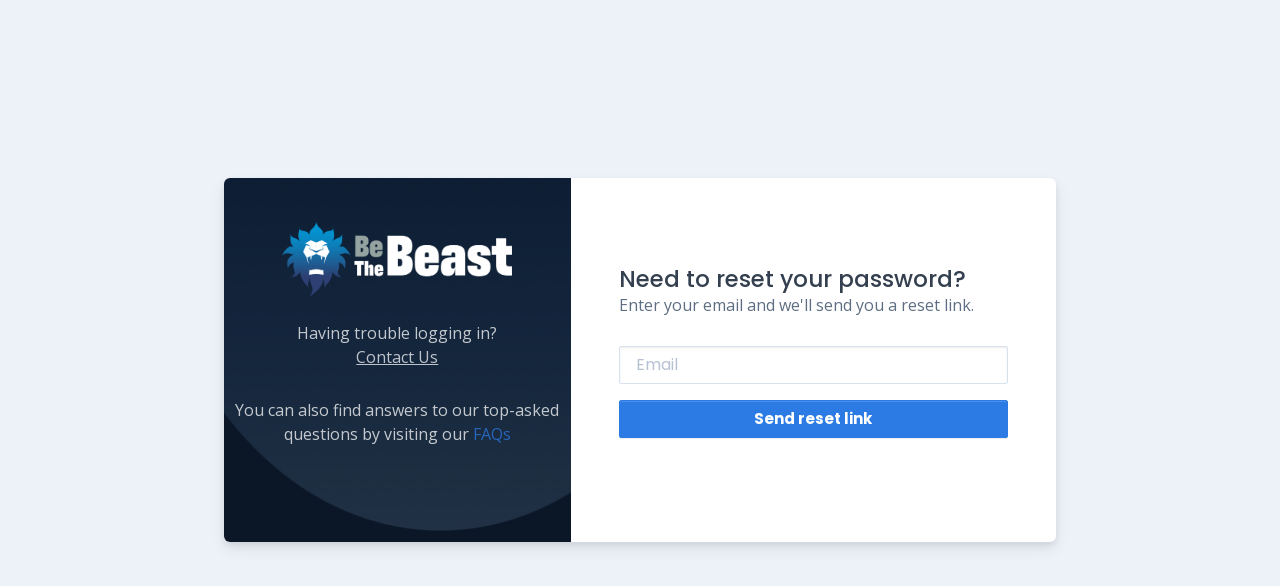

--- FILE ---
content_type: text/html; charset=UTF-8
request_url: https://ttegirls.bethebeast.com/reset-password/
body_size: 3117
content:
<!DOCTYPE html>
<html lang="en">
<head>
    <!-- Google tag (gtag.js) -->
    <script async src="https://www.googletagmanager.com/gtag/js?id=G-YR7BXMXP2E"></script>
    <script>
        window.dataLayer = window.dataLayer || [];
        function gtag(){dataLayer.push(arguments);}
        gtag('js', new Date());

        gtag('config', 'G-YR7BXMXP2E');
    </script>
    <meta charset="utf-8">
    <meta http-equiv="X-UA-Compatible" content="IE=edge">
    <meta name="viewport" content="width=device-width, initial-scale=1">
    <meta name="msapplication-TileColor" content="#da532c">
    <meta name="theme-color" content="#ffffff">
    <link rel="apple-touch-icon" sizes="180x180" href="/apple-touch-icon.png">
    <link rel="icon" type="image/png" sizes="32x32" href="/favicon-32x32.png">
    <link rel="icon" type="image/png" sizes="16x16" href="/favicon-16x16.png">
    <link rel="manifest" href="/site.webmanifest">
    <link rel="mask-icon" href="/safari-pinned-tab.svg" color="#5bbad5">
    <title>Password reset request</title>

                <link rel="stylesheet" href="https://stackpath.bootstrapcdn.com/bootstrap/4.5.2/css/bootstrap.min.css" integrity="sha384-JcKb8q3iqJ61gNV9KGb8thSsNjpSL0n8PARn9HuZOnIxN0hoP+VmmDGMN5t9UJ0Z" crossorigin="anonymous">
        <link rel="preconnect" href="https://fonts.gstatic.com">
        <link href="https://fonts.googleapis.com/css?family=Open+Sans:300,400,500,600,700%7cPoppins:300,400,500,600,700,800,900&amp;display=swap" rel="stylesheet">
        <link href="/vendors/overlayscrollbars/OverlayScrollbars.min.css" rel="stylesheet">
        <link href="/vendors/flatpickr/flatpickr.min.css" rel="stylesheet" />
        <link href="/assets/css/theme-rtl.min.css?14" rel="stylesheet" id="style-rtl">
        <link href="/assets/css/theme.min.css?14" rel="stylesheet" id="style-default">
        <link href="/assets/css/user-rtl.min.css?14" rel="stylesheet" id="user-style-rtl">
        <link href="/assets/css/user.min.css?14" rel="stylesheet" id="user-style-default">

    
    <link rel="stylesheet" href="/css/page/security.css">
            <script src="/assets/js/settings.js"></script>
        <script src="/vendors/overlayscrollbars/OverlayScrollbars.min.js"></script>
        <script src="/assets/js/jquery.min.js"></script>
        <!-- HTML5 shim and Respond.js for IE8 support of HTML5 elements and media queries -->
        <!--[if lt IE 9]>
        <script src="https://oss.maxcdn.com/html5shiv/3.7.3/html5shiv.min.js"></script>
        <script src="https://oss.maxcdn.com/respond/1.4.2/respond.min.js"></script>
        <script src = "https://code.jquery.com/jquery-1.10.2.js"></script>
        <script src = "https://code.jquery.com/ui/1.10.4/jquery-ui.js"></script>
        <![endif]-->
        <script>
            $( document ).ready(function() {
                var theme = localStorage.getItem('theme');
                if(theme){
                    $('html').removeClass('dark');
                }
                const alertNotification = $('.alert-notification');
                const displayAlert = $('.display-alert');

                if(alertNotification.length){
                    console.log(alertNotification);
                    displayAlert.removeClass('flex-center');
                    displayAlert.addClass('d-flex justify-content-center align-items-start');
                }else{
                    displayAlert.addClass('flex-center');
                    displayAlert.removeClass('d-flex justify-content-center align-items-start');
                }
            });
            var isRTL = JSON.parse(localStorage.getItem('isRTL'));
            if (isRTL) {
                var linkDefault = document.getElementById('style-default');
                var userLinkDefault = document.getElementById('user-style-default');
                linkDefault.setAttribute('disabled', true);
                userLinkDefault.setAttribute('disabled', true);
                document.querySelector('html').setAttribute('dir', 'rtl');
            } else {
                var linkRTL = document.getElementById('style-rtl');
                var userLinkRTL = document.getElementById('user-style-rtl');
                linkRTL.setAttribute('disabled', true);
                userLinkRTL.setAttribute('disabled', true);
            }
        </script>
    </head>
<body>

    <!-- ===============================================-->
    <!--    Main Content-->
    <!-- ===============================================-->
    <main class="main" id="top">
        <div class="container-fluid">
            <div class="row min-vh-100 flex-center display-alert g-0">
                <div class="col-lg-8 col-xxl-5 py-3 position-relative">
                    <div class="card overflow-hidden z-index-1">
                        <div class="card-body p-0">
                            <div class="row g-0 h-100">
                                <div class="col-md-5 text-center custom-bg-security-form">
                                    <div class="position-relative pb-3 pt-6 py-md-7 light">
                                        <div class="bg-holder bg-auth-card-shape" style="background-image:url(../../../assets/img/illustrations/half-circle.png);">
                                        </div>
                                        <!--/.bg-holder-->

                                        <div class="z-index-1 position-relative"><a class="link-light mb-4 font-sans-serif fs-5 d-inline-block fw-bolder login-logobtb" href="/"><img class="bg-auth-circle-shape-2" src="/images/btb2022/btb-logo-white.png" alt=""></a>
                                            <p class="opacity-75 text-white mt-3 mt-lg-4">Having trouble logging in?<br><a class="text-decoration-underline link-light" href="mailto:support@bethebeast.com?subject=Top Tier Events Girls%20Log%20In%20Help">Contact Us</a></p>
                                            <p class="opacity-75 text-white mt-3 mt-lg-4">You can also find answers to our top-asked questions by visiting our <a href="https://www.bethebeast.com/faq">FAQs</a></p>
                                        </div>
                                    </div>
                                                                    </div>
                                <div class="col-md-7 d-flex flex-center">
                                    <div class="p-4 p-md-5 flex-grow-1">
                                        <div class="text-center text-md-start">
                                            <h4 class="mb-0">Need to reset your password?</h4>
                                            <p class="mb-4">Enter your email and we'll send you a reset link.</p>
                                        </div>
                                        <div class="row justify-content-center">
                                            <div class="col-sm-8 col-md">
                                                <form name="reset_password_request_form" method="post">
                                                    <div><input type="email" id="reset_password_request_form_email" name="reset_password_request_form[email]" required="required" placeholder="Email" class="form-control" /></div>
                                                    <div class="mb-3">
                                                        <button class="btn btn-primary d-block w-100 mt-3" type="submit" name="submit">Send reset link</button>
                                                    </div>
                                                <input type="hidden" id="reset_password_request_form__token" name="reset_password_request_form[_token]" data-controller="csrf-protection" value="496fc05c4e141025b9c2f7850.2Abodumg-aAOyfU3Frk-m9GD-WeZAHt-OcBFI9ulEFI.j2-9N73SgNJFhadCJftW4rfwtUqtMTwyfKx1YrftfjeUaqIOqpew53eukg" /></form>

                                            </div>
                                        </div>
                                    </div>
                                </div>
                            </div>
                        </div>
                    </div>
                </div>
            </div>
        </div>
    </main>
    <!-- ===============================================-->
    <!--    End of Main Content-->
    <!-- ===============================================-->

    <script>
    </script>
    <script src="https://code.jquery.com/jquery-3.5.1.slim.min.js" integrity="sha384-DfXdz2htPH0lsSSs5nCTpuj/zy4C+OGpamoFVy38MVBnE+IbbVYUew+OrCXaRkfj" crossorigin="anonymous"></script>
    <script src="https://cdn.jsdelivr.net/npm/popper.js@1.16.1/dist/umd/popper.min.js" integrity="sha384-9/reFTGAW83EW2RDu2S0VKaIzap3H66lZH81PoYlFhbGU+6BZp6G7niu735Sk7lN" crossorigin="anonymous"></script>
    <script src="https://stackpath.bootstrapcdn.com/bootstrap/4.5.2/js/bootstrap.min.js" integrity="sha384-B4gt1jrGC7Jh4AgTPSdUtOBvfO8shuf57BaghqFfPlYxofvL8/KUEfYiJOMMV+rV" crossorigin="anonymous"></script>
    <script src="https://ajax.googleapis.com/ajax/libs/jquery/3.4.1/jquery.min.js"></script>
    <script src="https://ajax.googleapis.com/ajax/libs/jqueryui/1.12.1/jquery-ui.min.js"></script>
    <script src="/vendors/popper/popper.min.js"></script>
    <script src="/vendors/bootstrap/bootstrap.min.js"></script>
    <script src="/assets/js/flatpickr.js"></script>
    <script src="/vendors/anchorjs/anchor.min.js"></script>
    <script src="/vendors/is/is.min.js"></script>
    <script src="/vendors/echarts/echarts.min.js"></script>
        <script src="/vendors/fontawesome/all.min.js"></script>
    <script src="/vendors/lodash/lodash.min.js"></script>
    <script src="/assets/js/jquery.matchHeight.js"></script>
    <script src="https://polyfill.io/v3/polyfill.min.js?features=window.scroll"></script>
    <script src="https://ajax.aspnetcdn.com/ajax/jquery.validate/1.13.1/jquery.validate.min.js"></script>
    <script src="/vendors/list.js/list.min.js"></script>
    <script src="/assets/js/theme.js"></script>
</body>
</html>


--- FILE ---
content_type: text/css
request_url: https://ttegirls.bethebeast.com/assets/css/theme.min.css?14
body_size: 141004
content:
@charset "UTF-8";
/* -------------------------------------------------------------------------- */
/*                                 Theme                                      */
/* -------------------------------------------------------------------------- */
.login-logobtb {
  position: relative;
}
.login-logobtb .bg-auth-circle-shape-2 {
  width: 230px;
  left: 50%;
  -webkit-transform: translateX(-50%);
  -ms-transform: translateX(-50%);
  transform: translateX(-50%);
}

.avatar {
  width: 40px;
  height: 40px;
  color: #fff;
  border-radius: 50%;
  margin-left: -10px;
}
.avatar img {
  border: 0.5px solid rgb(213, 219, 219);
  display: block;
}

#navbarDropdownUser .avatar {
  background-color: #ddd !important;
  left: -5px;
}

.avatar-2xl[class*=status-]:before {
  border: 1px solid rgb(213, 219, 219);
}

.status-checkin {
  position: absolute;
  bottom: 0;
  right: 0;
  width: 15px;
  height: 15px;
  border-radius: 50%;
  z-index: 1;
  background-color: #00d27a;
  border: 1px solid #fff;
}

.btb-schedule {
  width: 100%;
  height: 100%;
}
.btb-schedule .roster-link {
  display: block;
  width: 100%;
  height: 100%;
  top: 0;
  left: 0;
  bottom: 0;
  right: 0;
}
.btb-schedule .roster-link:after {
  content: "";
  width: 100%;
  height: 100%;
}

.spinner-all {
  width: 100%;
  height: 100%;
  display: -webkit-box;
  display: -ms-flexbox;
  display: flex;
  -webkit-box-pack: center;
  -ms-flex-pack: center;
  justify-content: center;
  -webkit-box-align: center;
  -ms-flex-align: center;
  align-items: center;
}
.spinner-all:before {
  content: "";
  background-color: #fff;
  opacity: 0.5;
  z-index: 0;
  top: 0;
  left: 0;
  bottom: 0;
  right: 0;
  position: absolute;
  width: 100%;
  height: 100%;
}

.spinner-player {
  width: 100%;
  height: 100%;
  display: -webkit-box;
  display: -ms-flexbox;
  display: flex;
  -webkit-box-pack: center;
  -ms-flex-pack: center;
  justify-content: center;
  -webkit-box-align: center;
  -ms-flex-align: center;
  align-items: center;
}
.spinner-player:before {
  content: "";
  background-color: #fff;
  opacity: 0.5;
  z-index: 0;
  top: 0;
  left: 0;
  bottom: 0;
  right: 0;
  position: absolute;
  width: 100%;
  height: 100%;
  z-index: -1;
}

.custom-avatar {
  width: 55px;
  height: 55px;
  margin-left: 0;
}

.custom-avatar-roster {
  width: 70px;
  height: 70px;
  margin-left: 0;
}

.filter-search-clear {
  display: none;
  position: absolute;
  -webkit-appearance: none;
  height: 30px;
  width: 30px;
  top: -2px;
  right: 0;
  z-index: 35;
  color: #2362b7;
  font-size: 24px;
  cursor: pointer;
}

.notice-hover {
  position: absolute;
  width: 250px;
  left: 50%;
  top: -55px;
  -webkit-transform: translateX(-50%);
  -ms-transform: translateX(-50%);
  transform: translateX(-50%);
  border-radius: 8px;
  background-color: #ffffcc;
  padding: 8px;
  display: none;
  z-index: 1;
}

.triangle:hover {
  -webkit-transition: all 1s;
  transition: all 1s;
}
.triangle:hover:before {
  opacity: 1;
}
.triangle:hover > .notice-hover {
  display: block;
}
.triangle:before {
  content: "";
  position: absolute;
  z-index: 1;
  width: 0;
  top: -10px;
  left: 0px;
  height: 0;
  border-left: 13px solid transparent;
  border-right: 13px solid transparent;
  border-top: 16px solid #ffffcc;
  opacity: 0;
}

.equalHeightip {
  min-height: 44px;
}

/* prettier-ignore */
/* -------------------------------------------------------------------------- */
/*                                Falcon Button                               */
/* -------------------------------------------------------------------------- */
/* -------------------------------------------------------------------------- */
/*                                  Utilities                                 */
/* -------------------------------------------------------------------------- */
:root,
[data-bs-theme=light] {
  --falcon-blue: #2c7be5;
  --falcon-indigo: #727cf5;
  --falcon-purple: #6b5eae;
  --falcon-pink: #ff679b;
  --falcon-red: #e63757;
  --falcon-orange: #fd7e14;
  --falcon-yellow: #f5803e;
  --falcon-green: #00d27a;
  --falcon-teal: #02a8b5;
  --falcon-cyan: #27bcfd;
  --falcon-black: #000;
  --falcon-white: #fff;
  --falcon-gray: #748194;
  --falcon-gray-dark: #4d5969;
  --falcon-gray-100: #f9fafd;
  --falcon-gray-200: #edf2f9;
  --falcon-gray-300: #d8e2ef;
  --falcon-gray-400: #b6c1d2;
  --falcon-gray-500: #9da9bb;
  --falcon-gray-600: #748194;
  --falcon-gray-700: #5e6e82;
  --falcon-gray-800: #4d5969;
  --falcon-gray-900: #344050;
  --falcon-gray-1000: #232e3c;
  --falcon-gray-1100: #0b1727;
  --falcon-primary: #2c7be5;
  --falcon-secondary: #748194;
  --falcon-success: #00d27a;
  --falcon-info: #27bcfd;
  --falcon-warning: #f5803e;
  --falcon-danger: #e63757;
  --falcon-light: #f9fafd;
  --falcon-dark: #0b1727;
  --falcon-primary-rgb: 44, 123, 229;
  --falcon-secondary-rgb: 116, 129, 148;
  --falcon-success-rgb: 0, 210, 122;
  --falcon-info-rgb: 39, 188, 253;
  --falcon-warning-rgb: 245, 128, 62;
  --falcon-danger-rgb: 230, 55, 87;
  --falcon-light-rgb: 249, 250, 253;
  --falcon-dark-rgb: 11, 23, 39;
  --falcon-primary-text-emphasis: #215cac;
  --falcon-secondary-text-emphasis: #5d6776;
  --falcon-success-text-emphasis: #00894f;
  --falcon-info-text-emphasis: #197aa4;
  --falcon-warning-text-emphasis: #ac5a2b;
  --falcon-danger-text-emphasis: #b82c46;
  --falcon-light-text-emphasis: #646465;
  --falcon-dark-text-emphasis: #91979e;
  --falcon-primary-bg-subtle: #d9e7fa;
  --falcon-secondary-bg-subtle: #e6e8ec;
  --falcon-success-bg-subtle: #d9f8eb;
  --falcon-info-bg-subtle: #d8f3ff;
  --falcon-warning-bg-subtle: #fde6d8;
  --falcon-danger-bg-subtle: #fbdbe1;
  --falcon-light-bg-subtle: #fdfefe;
  --falcon-dark-bg-subtle: #08101b;
  --falcon-primary-border-subtle: #abcaf5;
  --falcon-secondary-border-subtle: #c7cdd4;
  --falcon-success-border-subtle: #99edca;
  --falcon-info-border-subtle: #a9e4fe;
  --falcon-warning-border-subtle: #fbccb2;
  --falcon-danger-border-subtle: #f5afbc;
  --falcon-light-border-subtle: #edf2f9;
  --falcon-dark-border-subtle: #9da9bb;
  --falcon-white-rgb: 255, 255, 255;
  --falcon-black-rgb: 0, 0, 0;
  --falcon-font-sans-serif: "Poppins", -apple-system, BlinkMacSystemFont, "Segoe UI", Roboto, "Helvetica Neue", Arial, sans-serif, "Apple Color Emoji", "Segoe UI Emoji", "Segoe UI Symbol";
  --falcon-font-monospace: "SFMono-Regular", Menlo, Monaco, Consolas, "Liberation Mono", "Courier New", monospace;
  --falcon-gradient: linear-gradient(180deg, rgba(255, 255, 255, 0.15), rgba(255, 255, 255, 0));
  --falcon-body-font-family: "Open Sans", -apple-system, BlinkMacSystemFont, "Segoe UI", Roboto, "Helvetica Neue", Arial, sans-serif, "Apple Color Emoji", "Segoe UI Emoji", "Segoe UI Symbol";
  --falcon-body-font-size: 1rem;
  --falcon-body-font-weight: 400;
  --falcon-body-line-height: 1.5;
  --falcon-body-color: #5e6e82;
  --falcon-body-color-rgb: 94, 110, 130;
  --falcon-body-bg: #edf2f9;
  --falcon-body-bg-rgb: 237, 242, 249;
  --falcon-emphasis-color: #000;
  --falcon-emphasis-color-rgb: 0, 0, 0;
  --falcon-secondary-color: #344050;
  --falcon-secondary-color-rgb: 52, 64, 80;
  --falcon-secondary-bg: #d8e2ef;
  --falcon-secondary-bg-rgb: 216, 226, 239;
  --falcon-tertiary-color: #748194;
  --falcon-tertiary-color-rgb: 116, 129, 148;
  --falcon-tertiary-bg: #f9fafd;
  --falcon-tertiary-bg-rgb: 249, 250, 253;
  --falcon-heading-color: var(--falcon-secondary-color);
  --falcon-link-color: #2c7be5;
  --falcon-link-color-rgb: 44, 123, 229;
  --falcon-link-decoration: none;
  --falcon-link-hover-color: #2362b7;
  --falcon-link-hover-color-rgb: 35, 98, 183;
  --falcon-link-hover-decoration: underline;
  --falcon-code-color: #ff679b;
  --falcon-highlight-color: #5e6e82;
  --falcon-highlight-bg: #fde6d8;
  --falcon-border-width: 1px;
  --falcon-border-style: solid;
  --falcon-border-color: #d8e2ef;
  --falcon-border-color-translucent: rgba(0, 0, 0, 0.175);
  --falcon-border-radius: 0.25rem;
  --falcon-border-radius-sm: 0.25rem;
  --falcon-border-radius-lg: 0.375rem;
  --falcon-border-radius-xl: 1rem;
  --falcon-border-radius-xxl: 2rem;
  --falcon-border-radius-2xl: var(--falcon-border-radius-xxl);
  --falcon-border-radius-pill: 50rem;
  --falcon-box-shadow: 0 7px 14px 0 rgba(65, 69, 88, 0.1), 0 3px 6px 0 rgba(0, 0, 0, 0.07);
  --falcon-box-shadow-sm: 0 0.125rem 0.25rem rgba(0, 0, 0, 0.075);
  --falcon-box-shadow-lg: 0 1rem 4rem rgba(0, 0, 0, 0.175);
  --falcon-box-shadow-inset: inset 0 1px 2px rgba(0, 0, 0, 0.075);
  --falcon-focus-ring-width: 0.25rem;
  --falcon-focus-ring-opacity: 0.25;
  --falcon-focus-ring-color: rgba(44, 123, 229, 0.25);
  --falcon-form-valid-color: #00d27a;
  --falcon-form-valid-border-color: #00d27a;
  --falcon-form-invalid-color: #e63757;
  --falcon-form-invalid-border-color: #e63757;
}

[data-bs-theme=dark] {
  color-scheme: dark;
  --falcon-body-color: #9da9bb;
  --falcon-body-color-rgb: 157, 169, 187;
  --falcon-body-bg: #0b1727;
  --falcon-body-bg-rgb: 11, 23, 39;
  --falcon-emphasis-color: #fff;
  --falcon-emphasis-color-rgb: 255, 255, 255;
  --falcon-secondary-color: #d8e2ef;
  --falcon-secondary-color-rgb: 216, 226, 239;
  --falcon-secondary-bg: #344050;
  --falcon-secondary-bg-rgb: 52, 64, 80;
  --falcon-tertiary-color: #748194;
  --falcon-tertiary-color-rgb: 116, 129, 148;
  --falcon-tertiary-bg: #162231;
  --falcon-tertiary-bg-rgb: 22, 34, 49;
  --falcon-primary-text-emphasis: #abcaf5;
  --falcon-secondary-text-emphasis: #c7cdd4;
  --falcon-success-text-emphasis: #73e6b6;
  --falcon-info-text-emphasis: #93defe;
  --falcon-warning-text-emphasis: #fbc6a8;
  --falcon-danger-text-emphasis: #f4a5b3;
  --falcon-light-text-emphasis: #646465;
  --falcon-dark-text-emphasis: #91979e;
  --falcon-primary-bg-subtle: #0f2b50;
  --falcon-secondary-bg-subtle: #292d34;
  --falcon-success-bg-subtle: #003f25;
  --falcon-info-bg-subtle: #0c384c;
  --falcon-warning-bg-subtle: #562d16;
  --falcon-danger-bg-subtle: #5c1623;
  --falcon-light-bg-subtle: #fdfefe;
  --falcon-dark-bg-subtle: #08101b;
  --falcon-primary-border-subtle: #163e73;
  --falcon-secondary-border-subtle: #3a414a;
  --falcon-success-border-subtle: #00693d;
  --falcon-info-border-subtle: #145e7f;
  --falcon-warning-border-subtle: #7b401f;
  --falcon-danger-border-subtle: #731c2c;
  --falcon-light-border-subtle: #5e6e82;
  --falcon-dark-border-subtle: #4d5969;
  --falcon-heading-color: var(--falcon-secondary-color);
  --falcon-link-color: #2c7be5;
  --falcon-link-hover-color: #2362b7;
  --falcon-link-color-rgb: 44, 123, 229;
  --falcon-link-hover-color-rgb: 35, 98, 183;
  --falcon-code-color: #ff679b;
  --falcon-highlight-color: #9da9bb;
  --falcon-highlight-bg: #623319;
  --falcon-border-color: rgba(255, 255, 255, 0.05);
  --falcon-border-color-translucent: rgba(0, 0, 0, 0.175);
  --falcon-form-valid-color: #66e4af;
  --falcon-form-valid-border-color: #00d27a;
  --falcon-form-invalid-color: #f0879a;
  --falcon-form-invalid-border-color: #e63757;
}

:root,
[data-bs-theme=light] {
  --falcon-facebook: #3c5a99;
  --falcon-google-plus: #dd4b39;
  --falcon-twitter: #1da1f2;
  --falcon-linkedin: #0077b5;
  --falcon-youtube: #ff0001;
  --falcon-github: #333333;
  --falcon-gray-100-rgb: 249, 250, 253;
  --falcon-gray-200-rgb: 237, 242, 249;
  --falcon-gray-300-rgb: 216, 226, 239;
  --falcon-gray-400-rgb: 182, 193, 210;
  --falcon-gray-500-rgb: 157, 169, 187;
  --falcon-gray-600-rgb: 116, 129, 148;
  --falcon-gray-700-rgb: 94, 110, 130;
  --falcon-gray-800-rgb: 77, 89, 105;
  --falcon-gray-900-rgb: 52, 64, 80;
  --falcon-gray-1000-rgb: 35, 46, 60;
  --falcon-gray-1100-rgb: 11, 23, 39;
  --falcon-facebook-rgb: 60, 90, 153;
  --falcon-google-plus-rgb: 221, 75, 57;
  --falcon-twitter-rgb: 29, 161, 242;
  --falcon-linkedin-rgb: 0, 119, 181;
  --falcon-youtube-rgb: 255, 0, 1;
  --falcon-github-rgb: 51, 51, 51;
  --falcon-gray-link-hover-100: RGBA(250, 251, 253, var(--falcon-link-opacity, 1)) !important;
  --falcon-gray-link-hover-200: RGBA(241, 245, 250, var(--falcon-link-opacity, 1)) !important;
  --falcon-gray-link-hover-300: RGBA(224, 232, 242, var(--falcon-link-opacity, 1)) !important;
  --falcon-gray-link-hover-400: RGBA(197, 205, 219, var(--falcon-link-opacity, 1)) !important;
  --falcon-gray-link-hover-500: RGBA(126, 135, 150, var(--falcon-link-opacity, 1)) !important;
  --falcon-gray-link-hover-600: RGBA(93, 103, 118, var(--falcon-link-opacity, 1)) !important;
  --falcon-gray-link-hover-700: RGBA(75, 88, 104, var(--falcon-link-opacity, 1)) !important;
  --falcon-gray-link-hover-800: RGBA(62, 71, 84, var(--falcon-link-opacity, 1)) !important;
  --falcon-gray-link-hover-900: RGBA(42, 51, 64, var(--falcon-link-opacity, 1)) !important;
  --falcon-gray-link-hover-1000: RGBA(28, 37, 48, var(--falcon-link-opacity, 1)) !important;
  --falcon-gray-link-hover-1100: RGBA(9, 18, 31, var(--falcon-link-opacity, 1)) !important;
  --falcon-quaternary-bg: #fff;
  --falcon-quaternary-bg-rgb: 255, 255, 255;
  --falcon-emphasis-bg: #fff;
  --falcon-emphasis-bg-rgb: 255, 255, 255;
  --falcon-blockquote-footer-color: #748194;
  --falcon-hr-opacity: 1;
  --falcon-mark-bg: #fcf8e3;
  --falcon-font-base: "Open Sans", -apple-system, BlinkMacSystemFont, "Segoe UI", Roboto, "Helvetica Neue", Arial, sans-serif, "Apple Color Emoji", "Segoe UI Emoji", "Segoe UI Symbol";
  --falcon-btn-disabled-border-color: transparent;
  --falcon-btn-reveal-color: #748194;
  --falcon-btn-reveal-hover-color: #5e6e82;
  --falcon-btn-reveal-focus-bg: #e6e6e6;
  --falcon-btn-reveal-hover-shadow: 0 0 0 1px rgba(43, 45, 80, 0.1),
  0 2px 5px 0 rgba(43, 45, 80, 0.08), 0 1px 1.5px 0 rgba(0, 0, 0, 0.07),
  0 1px 2px 0 rgba(0, 0, 0, 0.08);
  --falcon-btn-reveal-focus-border-color: #dfdfdf;
  --falcon-btn-falcon-background: var(--falcon-quaternary-bg);
  --falcon-btn-disabled-color: #4d5969;
  --falcon-btn-falcon-box-shadow: 0 0 0 1px rgba(43, 45, 80, 0.1), 0 2px 5px 0 rgba(43, 45, 80, 0.08), 0 1px 1.5px 0 rgba(0, 0, 0, 0.07), 0 1px 2px 0 rgba(0, 0, 0, 0.08);
  --falcon-btn-falcon-hover-box-shadow: 0 0 0 1px rgba(43, 45, 80, 0.1), 0 2px 5px 0 rgba(43, 45, 80, 0.1), 0 3px 9px 0 rgba(43, 45, 80, 0.08), 0 1px 1.5px 0 rgba(0, 0, 0, 0.08), 0 1px 2px 0 rgba(0, 0, 0, 0.08);
  --falcon-btn-falcon-default-color: var(--falcon-gray-800);
  --falcon-btn-falcon-default-hover-color: #404a57;
  --falcon-btn-falcon-default-active-background: #e6e6e6;
  --falcon-btn-falcon-default-active-border: #404a57;
  --falcon-btn-active-border-color: transparent;
  --falcon-btn-falcon-primary-color: var(--falcon-primary);
  --falcon-btn-falcon-primary-hover-color: #2566be;
  --falcon-btn-falcon-primary-active-background: #d5e5fa;
  --falcon-btn-falcon-primary-active-color: #2566be;
  --falcon-btn-falcon-secondary-color: var(--falcon-secondary);
  --falcon-btn-falcon-secondary-hover-color: #606b7b;
  --falcon-btn-falcon-secondary-active-background: #e3e6ea;
  --falcon-btn-falcon-secondary-active-color: #606b7b;
  --falcon-btn-falcon-success-color: var(--falcon-success);
  --falcon-btn-falcon-success-hover-color: #00ae65;
  --falcon-btn-falcon-success-active-background: #ccf6e4;
  --falcon-btn-falcon-success-active-color: #00ae65;
  --falcon-btn-falcon-info-color: var(--falcon-info);
  --falcon-btn-falcon-info-hover-color: #209cd2;
  --falcon-btn-falcon-info-active-background: #d4f2ff;
  --falcon-btn-falcon-info-active-color: #209cd2;
  --falcon-btn-falcon-warning-color: var(--falcon-warning);
  --falcon-btn-falcon-warning-hover-color: #cb6a33;
  --falcon-btn-falcon-warning-active-background: #fde6d8;
  --falcon-btn-falcon-warning-active-color: #cb6a33;
  --falcon-btn-falcon-danger-color: var(--falcon-danger);
  --falcon-btn-falcon-danger-hover-color: #bf2e48;
  --falcon-btn-falcon-danger-active-background: #fad7dd;
  --falcon-btn-falcon-danger-active-color: #bf2e48;
  --falcon-btn-falcon-light-color: var(--falcon-light);
  --falcon-btn-falcon-light-hover-color: #cfd0d2;
  --falcon-btn-falcon-light-active-background: #fefeff;
  --falcon-btn-falcon-light-active-color: #cfd0d2;
  --falcon-btn-falcon-dark-color: var(--falcon-dark);
  --falcon-btn-falcon-dark-hover-color: #091320;
  --falcon-btn-falcon-dark-active-background: #ced1d4;
  --falcon-btn-falcon-dark-active-color: #091320;
  --falcon-input-btn-focus-color: rgba(44, 123, 229, 0.25);
  --falcon-btn-link-color: var(--falcon-link-color);
  --falcon-btn-link-hover-color: #2362b7;
  --falcon-btn-disabled-color: #748194;
  --falcon-input-focus-border-color-global: #96bdf2;
  --falcon-input-placeholder-color-global: var(--falcon-gray-400);
  --falcon-bg-navbar-glass: rgba(237, 242, 249, 0.96);
  --falcon-navbar-vertical-default-bg-color: var(--falcon-bg-navbar-glass);
  --falcon-navbar-vertical-default-link-color: #5e6e82;
  --falcon-navbar-vertical-default-link-hover-color: #232e3c;
  --falcon-navbar-vertical-default-link-active-color: #2c7be5;
  --falcon-navbar-vertical-default-link-disable-color: #b6c1d2;
  --falcon-navbar-vertical-default-hr-color: rgba(0, 0, 0, 0.08);
  --falcon-navbar-vertical-default-scrollbar-color: rgba(116, 129, 148, 0.3);
  --falcon-navbar-vertical-default-label-color: var(--falcon-gray-500);
  --falcon-navbar-vertical-inverted-bg-color: #232e3c;
  --falcon-navbar-vertical-inverted-link-color: #9da9bb;
  --falcon-navbar-vertical-inverted-link-hover-color: #edf2f9;
  --falcon-navbar-vertical-inverted-link-active-color: #edf2f9;
  --falcon-navbar-vertical-inverted-link-disable-color: #5e6e82;
  --falcon-navbar-vertical-inverted-hr-color: rgba(255, 255, 255, 0.08);
  --falcon-navbar-vertical-inverted-scrollbar-color: #b6c1d2;
  --falcon-navbar-vertical-inverted-label-color: #5e6e82;
  --falcon-navbar-vertical-vibrant-bg-image: linear-gradient(-45deg, rgba(0, 160, 255, 0.86), #0048a2), url(../img/generic/bg-navbar.png);
  --falcon-navbar-vertical-vibrant-link-color: rgba(255, 255, 255, 0.75);
  --falcon-navbar-vertical-vibrant-link-hover-color: #fff;
  --falcon-navbar-vertical-vibrant-link-active-color: #fff;
  --falcon-navbar-vertical-vibrant-link-disable-color: rgba(255, 255, 255, 0.45);
  --falcon-navbar-vertical-vibrant-hr-color: rgba(255, 255, 255, 0.2);
  --falcon-navbar-vertical-vibrant-scrollbar-color: #b6c1d2;
  --falcon-navbar-vertical-vibrant-label-color: rgba(255, 255, 255, 0.4);
  --falcon-navbar-vertical-card-bg-color: #fff;
  --falcon-navbar-vertical-card-link-color: var(--falcon-gray-700);
  --falcon-navbar-vertical-card-link-hover-color: var(--falcon-gray-900);
  --falcon-navbar-vertical-card-link-active-color: var(--falcon-primary);
  --falcon-navbar-vertical-card-link-disable-color: var(--falcon-gray-400);
  --falcon-navbar-vertical-card-hr-color: rgba(0, 0, 0, 0.08);
  --falcon-navbar-vertical-card-scrollbar-color: rgba(116, 129, 148, 0.3);
  --falcon-navbar-vertical-card-label-color: var(--falcon-gray-500);
  --falcon-avatar-status-border-color: var(--falcon-quaternary-bg);
  --falcon-avatar-name-bg: #344050;
  --falcon-avatar-button-bg: var(--falcon-gray-400);
  --falcon-avatar-button-hover-bg: var(--falcon-gray-500);
  --falcon-notification-bg: var(--falcon-emphasis-bg);
  --falcon-notification-title-bg: #f9fafd;
  --falcon-notification-unread-bg: var(--falcon-gray-200);
  --falcon-notification-unread-hover-bg: #dae4f3;
  --falcon-notification-indicator-border-color: var(--falcon-body-bg);
  --falcon-kanban-bg: #f9fafd;
  --falcon-kanban-header-bg: var(--falcon-kanban-bg);
  --falcon-kanban-item-bg: #fff;
  --falcon-kanban-item-color: var(--falcon-gray-900);
  --falcon-kanban-btn-add-hover-bg: var(--falcon-gray-200);
  --falcon-kanban-draggable-source-dragging-bg: var(--falcon-body-bg);
  --falcon-kanban-bg-attachment-bg: var(--falcon-gray-300);
  --falcon-kanban-footer-color: var(--falcon-gray-600);
  --falcon-kanban-nav-link-card-details-color: var(--falcon-gray-700);
  --falcon-kanban-nav-link-card-details-hover-bg: #edf2f9;
  --falcon-bg-shape-bg: #4695ff;
  --falcon-bg-shape-bg-ltd: linear-gradient(-45deg, #4695ff, #1970e2);
  --falcon-bg-shape-bg-dtl: linear-gradient(-45deg, #1970e2, #4695ff);
  --falcon-line-chart-gradient: linear-gradient(-45deg, #014ba7, #0183d0);
  --falcon-card-gradient: linear-gradient(-45deg, #1970e2, #4695ff);
  --falcon-progress-gradient: linear-gradient(-45deg, #1970e2, #4695ff);
  --falcon-bg-circle-shape: none;
  --falcon-bg-circle-shape-bg: #4695ff;
  --falcon-modal-shape-header: linear-gradient(-45deg, #1970e2, #4695ff);
  --falcon-modal-shape-header-bg: #4494ff;
  --fc-button-bg-color: #344050;
  --fc-button-border-color: #344050;
  --fc-button-hover-bg-color: #0b1727;
  --fc-button-hover-border-color: #0b1727;
  --fc-button-active-bg-color: #0b1727;
  --fc-button-active-border-color: #0b1727;
  --fc-button-list-day-cushion: var(--falcon-quaternary-bg);
  --falcon-flatpickr-calendar-bg: var(--falcon-quaternary-bg);
  --falcon-leaflet-bar-bg: #fff;
  --falcon-leaflet-popup-content-wrapper-bg: var(--falcon-quaternary-bg);
  --falcon-choices-item-selectable-highlighted-bg: #fff;
  --falcon-choices-item-has-no-choices-bg: var(--falcon-quaternary-bg);
  --falcon-bg-choices-close-button: #edf2f9;
  --falcon-thumbnail-bg-global: #fff;
  --falcon-chat-contact-bg: var(--falcon-emphasis-bg);
  --falcon-tinymce-bg: var(--falcon-quaternary-bg);
  --falcon-swiper-nav-bg: rgba(var(--falcon-quaternary-bg-rgb), 0.8);
  --falcon-star-rating-bg-image: url("[data-uri]");
  --falcon-theme-wizard-nav-item-circle-bg: var(--falcon-quaternary-bg);
  --falcon-card-span-img-bg: var(--falcon-quaternary-bg);
  --falcon-card-span-img-box-shadow: 0 0.125rem 0.25rem rgba(0, 0, 0, 0.075);
  --falcon-card-span-img-hover-box-shadow: 0 1rem 4rem rgba(0, 0, 0, 0.175);
  --falcon-setting-toggle-shadow: 0 -7px 14px 0 rgba(65, 69, 88, 0.1), 0 3px 6px 0 rgba(0, 0, 0, 0.07);
  --falcon-scrollbar-bg: rgba(182, 193, 210, 0.55);
  --falcon-simplebar-bg: #b6c1d2;
  --falcon-nav-pills-falcon-active-bg-color: var(--falcon-quaternary-bg);
  --falcon-btn-disabled-custom-background: rgba(249, 250, 253, 0.55);
  --falcon-btn-disabled-custom-color: rgba(11, 23, 39, 0.3);
  --falcon-dropdown-bg-global: #fff;
  --falcon-dropdown-link-hover-color-global: #2a3441;
  --falcon-dropdown-link-hover-bg-global: #f9fafd;
  --falcon-popover-header-bg-global: #f9fafd;
  --falcon-toast-bg-global: rgba(255, 255, 255, 0.85);
  --falcon-toast-header-bg-global: rgba(255, 255, 255, 0.85);
  --falcon-list-group-bg-global: var(--falcon-emphasis-bg);
  --falcon-accordion-btn-color-global: #5e6e82;
  --falcon-alert-link-color: #2c7be5;
}
:root [class^=btn-falcon-].show,
[data-bs-theme=light] [class^=btn-falcon-].show {
  --falcon-btn-active-shadow: var(--falcon-btn-falcon-box-shadow);
}
:root .table-primary,
[data-bs-theme=light] .table-primary {
  --falcon-table-bg: #d5e5fa;
  --falcon-table-color: #4d5969;
  --falcon-table-hover-bg: #cbdbef;
  --falcon-table-hover-color: #4d5969;
  --falcon-table-striped-bg: #cedef3;
  --falcon-table-striped-color: #4d5969;
  --falcon-table-active-bg: #c7d7ec;
  --falcon-table-active-color: #4d5969;
  --falcon-table-border-color: rgba(186, 201, 221, 0.05);
}
:root .table-secondary,
[data-bs-theme=light] .table-secondary {
  --falcon-table-bg: #e3e6ea;
  --falcon-table-color: #4d5969;
  --falcon-table-hover-bg: #d8dbe0;
  --falcon-table-hover-color: #4d5969;
  --falcon-table-striped-bg: #dcdfe4;
  --falcon-table-striped-color: #4d5969;
  --falcon-table-active-bg: #d4d8dd;
  --falcon-table-active-color: #4d5969;
  --falcon-table-border-color: rgba(197, 202, 208, 0.05);
}
:root .table-success,
[data-bs-theme=light] .table-success {
  --falcon-table-bg: #ccf6e4;
  --falcon-table-color: #4d5969;
  --falcon-table-hover-bg: #c2eadb;
  --falcon-table-hover-color: #4d5969;
  --falcon-table-striped-bg: #c6eede;
  --falcon-table-striped-color: #4d5969;
  --falcon-table-active-bg: #bfe6d8;
  --falcon-table-active-color: #4d5969;
  --falcon-table-border-color: rgba(179, 215, 203, 0.05);
}
:root .table-info,
[data-bs-theme=light] .table-info {
  --falcon-table-bg: #d4f2ff;
  --falcon-table-color: #4d5969;
  --falcon-table-hover-bg: #cae7f4;
  --falcon-table-hover-color: #4d5969;
  --falcon-table-striped-bg: #cdeaf8;
  --falcon-table-striped-color: #4d5969;
  --falcon-table-active-bg: #c7e3f0;
  --falcon-table-active-color: #4d5969;
  --falcon-table-border-color: rgba(185, 211, 225, 0.05);
}
:root .table-warning,
[data-bs-theme=light] .table-warning {
  --falcon-table-bg: #fde6d8;
  --falcon-table-color: #4d5969;
  --falcon-table-hover-bg: #f0dbd0;
  --falcon-table-hover-color: #4d5969;
  --falcon-table-striped-bg: #f4dfd2;
  --falcon-table-striped-color: #4d5969;
  --falcon-table-active-bg: #ebd8cd;
  --falcon-table-active-color: #4d5969;
  --falcon-table-border-color: rgba(218, 202, 194, 0.05);
}
:root .table-danger,
[data-bs-theme=light] .table-danger {
  --falcon-table-bg: #fad7dd;
  --falcon-table-color: #4d5969;
  --falcon-table-hover-bg: #edced4;
  --falcon-table-hover-color: #4d5969;
  --falcon-table-striped-bg: #f1d1d7;
  --falcon-table-striped-color: #4d5969;
  --falcon-table-active-bg: #e9cad1;
  --falcon-table-active-color: #4d5969;
  --falcon-table-border-color: rgba(215, 190, 198, 0.05);
}
:root .table-light,
[data-bs-theme=light] .table-light {
  --falcon-table-bg: #f9fafd;
  --falcon-table-color: #4d5969;
  --falcon-table-hover-bg: #eceef2;
  --falcon-table-hover-color: #4d5969;
  --falcon-table-striped-bg: #f0f2f6;
  --falcon-table-striped-color: #4d5969;
  --falcon-table-active-bg: #e8eaee;
  --falcon-table-active-color: #4d5969;
  --falcon-table-border-color: rgba(215, 218, 223, 0.05);
}
:root .table-dark,
[data-bs-theme=light] .table-dark {
  --falcon-table-bg: #0b1727;
  --falcon-table-color: #fff;
  --falcon-table-hover-bg: #1d2837;
  --falcon-table-hover-color: #fff;
  --falcon-table-striped-bg: #172332;
  --falcon-table-striped-color: #fff;
  --falcon-table-active-bg: #232e3d;
  --falcon-table-active-color: #fff;
  --falcon-table-border-color: rgba(60, 69, 82, 0.05);
}

[data-bs-theme=dark] {
  --falcon-gray-100: #0b1727;
  --falcon-gray-link-hover-100: RGBA(9, 18, 31, var(--falcon-link-opacity, 1)) !important;
  --falcon-gray-200: #232e3c;
  --falcon-gray-link-hover-200: RGBA(28, 37, 48, var(--falcon-link-opacity, 1)) !important;
  --falcon-gray-300: #344050;
  --falcon-gray-link-hover-300: RGBA(42, 51, 64, var(--falcon-link-opacity, 1)) !important;
  --falcon-gray-400: #4d5969;
  --falcon-gray-link-hover-400: RGBA(62, 71, 84, var(--falcon-link-opacity, 1)) !important;
  --falcon-gray-500: #5e6e82;
  --falcon-gray-link-hover-500: RGBA(75, 88, 104, var(--falcon-link-opacity, 1)) !important;
  --falcon-gray-600: #748194;
  --falcon-gray-link-hover-600: RGBA(93, 103, 118, var(--falcon-link-opacity, 1)) !important;
  --falcon-gray-700: #9da9bb;
  --falcon-gray-link-hover-700: RGBA(126, 135, 150, var(--falcon-link-opacity, 1)) !important;
  --falcon-gray-800: #b6c1d2;
  --falcon-gray-link-hover-800: RGBA(197, 205, 219, var(--falcon-link-opacity, 1)) !important;
  --falcon-gray-900: #d8e2ef;
  --falcon-gray-link-hover-900: RGBA(224, 232, 242, var(--falcon-link-opacity, 1)) !important;
  --falcon-gray-1000: #edf2f9;
  --falcon-gray-link-hover-1000: RGBA(241, 245, 250, var(--falcon-link-opacity, 1)) !important;
  --falcon-gray-1100: #f9fafd;
  --falcon-gray-link-hover-1100: RGBA(250, 251, 253, var(--falcon-link-opacity, 1)) !important;
  --falcon-gray-100-rgb: 11, 23, 39 ;
  --falcon-gray-200-rgb: 35, 46, 60 ;
  --falcon-gray-300-rgb: 52, 64, 80 ;
  --falcon-gray-400-rgb: 77, 89, 105 ;
  --falcon-gray-500-rgb: 94, 110, 130 ;
  --falcon-gray-600-rgb: 116, 129, 148 ;
  --falcon-gray-700-rgb: 157, 169, 187 ;
  --falcon-gray-800-rgb: 182, 193, 210 ;
  --falcon-gray-900-rgb: 216, 226, 239 ;
  --falcon-gray-1000-rgb: 237, 242, 249 ;
  --falcon-gray-1100-rgb: 249, 250, 253 ;
  --falcon-primary-rgb: 44, 123, 229 ;
  --falcon-secondary-rgb: 116, 129, 148 ;
  --falcon-success-rgb: 0, 210, 122 ;
  --falcon-info-rgb: 39, 188, 253 ;
  --falcon-warning-rgb: 245, 128, 62 ;
  --falcon-danger-rgb: 230, 55, 87 ;
  --falcon-light-rgb: 249, 250, 253 ;
  --falcon-dark-rgb: 35, 46, 60 ;
  --falcon-dark: rgba(35, 46, 60, 0.25);
  --falcon-dark-rgb: 35, 46, 60;
  --falcon-light-rgb: 249, 250, 253;
  --falcon-btn-falcon-primary-color: var(--falcon-primary);
  --falcon-btn-falcon-primary-hover-color: #5091e9;
  --falcon-btn-falcon-primary-active-background: #070e17;
  --falcon-btn-falcon-primary-active-color: #5091e9;
  --falcon-btn-falcon-secondary-color: var(--falcon-secondary);
  --falcon-btn-falcon-secondary-hover-color: #8c96a6;
  --falcon-btn-falcon-secondary-active-background: #070e17;
  --falcon-btn-falcon-secondary-active-color: #8c96a6;
  --falcon-btn-falcon-success-color: var(--falcon-success);
  --falcon-btn-falcon-success-hover-color: #2bda91;
  --falcon-btn-falcon-success-active-background: #070e17;
  --falcon-btn-falcon-success-active-color: #2bda91;
  --falcon-btn-falcon-info-color: var(--falcon-info);
  --falcon-btn-falcon-info-hover-color: #4cc7fd;
  --falcon-btn-falcon-info-active-background: #070e17;
  --falcon-btn-falcon-info-active-color: #4cc7fd;
  --falcon-btn-falcon-warning-color: var(--falcon-warning);
  --falcon-btn-falcon-warning-hover-color: #f7965f;
  --falcon-btn-falcon-warning-active-background: #070e17;
  --falcon-btn-falcon-warning-active-color: #f7965f;
  --falcon-btn-falcon-danger-color: var(--falcon-danger);
  --falcon-btn-falcon-danger-hover-color: #ea5974;
  --falcon-btn-falcon-danger-active-background: #070e17;
  --falcon-btn-falcon-danger-active-color: #ea5974;
  --falcon-btn-falcon-light-color: var(--falcon-light);
  --falcon-btn-falcon-light-hover-color: #fafbfd;
  --falcon-btn-falcon-light-active-background: #070e17;
  --falcon-btn-falcon-light-active-color: #fafbfd;
  --falcon-btn-falcon-dark-color: var(--falcon-dark);
  --falcon-btn-falcon-dark-hover-color: rgba(165, 169, 175, 0.3775);
  --falcon-btn-falcon-dark-active-background: #070e17;
  --falcon-btn-falcon-dark-active-color: rgba(165, 169, 175, 0.3775);
  --falcon-body-color: #9da9bb;
  --falcon-body-bg: #0b1727;
  --falcon-quaternary-bg: #0b1727;
  --falcon-quaternary-bg-rgb: 11, 23, 39;
  --falcon-emphasis-bg: #121e2d;
  --falcon-emphasis-bg-rgb: 18, 30, 45;
  --falcon-box-shadow: 0 7px 14px 0 rgba(3, 12, 51, 0.15), 0 3px 6px 0 rgba(0, 0, 0, 0.2);
  --falcon-box-shadow-sm: 0 .125rem .25rem rgba($black, .075);
  --falcon-box-shadow-lg: 0 1rem 4rem rgba($black, 0.175);
  --falcon-box-shadow-inset: inset 0 1px 2px rgba($black, .075);
  --falcon-input-focus-border-color-global: #163e73;
  --falcon-bg-navbar-glass: rgba(11, 23, 39, 0.96);
  --falcon-navbar-vertical-default-link-color: #9da9bb;
  --falcon-navbar-vertical-default-link-hover-color: #edf2f9;
  --falcon-navbar-vertical-default-link-active-color: #2c7be5;
  --falcon-navbar-vertical-default-link-disable-color: #4d5969;
  --falcon-navbar-vertical-default-hr-color: rgba(255, 255, 255, 0.08);
  --falcon-navbar-vertical-default-scrollbar-color: rgba(116, 129, 148, 0.3);
  --falcon-navbar-vertical-card-bg-color: #121e2d;
  --falcon-btn-reveal-focus-bg: #0a1523;
  --falcon-btn-reveal-hover-shadow: 0px 1px 2px 0px rgba(0, 0, 0, 0.80),
  0px 1px 1.5px 0px rgba(0, 0, 0, 0.70), 0px 2px 5px 0px rgba(43, 45, 80, 0.40),
  0px 0px 0px 1px rgba(255, 255, 255, 0.06);
  --falcon-btn-reveal-focus-border-color: #0a1422;
  --falcon-btn-falcon-box-shadow: 0 0 0 1px rgba(0,8,19,.3), 0 2px 5px 0 rgba(0,13,33,.5), 0 1px 1.5px 0 rgba(0,8,1,.48), 0 1px 2px 0 rgba(0,8,1,.4);
  --falcon-btn-falcon-hover-box-shadow: 0 0 0 1px rgba(0,8,19,.3), 0 3px 7px 0 rgba(0,13,33,.8), 0 1px 1.5px 0 #000801, 0 1px 2px 0 #000801;
  --falcon-btn-falcon-default-hover-color: #c2ccda;
  --falcon-btn-falcon-default-active-background: #0a1523;
  --falcon-btn-falcon-default-active-border: #c2ccda;
  --falcon-avatar-name-bg: #4d5969;
  --falcon-notification-title-bg: #344050;
  --falcon-notification-unread-hover-bg: #1a222c;
  --falcon-kanban-bg: rgba(35, 46, 60, 0.25);
  --falcon-kanban-item-bg: #232e3c;
  --falcon-kanban-nav-link-card-details-hover-bg: #344050;
  --falcon-bg-shape-bg: #01224b;
  --falcon-bg-shape-bg-ltd: linear-gradient(-45deg,rgba(20,58,101,.41),#053571);
  --falcon-bg-shape-bg-dtl: linear-gradient(-45deg,#0a3b79,rgba(9,25,43,.41));
  --falcon-line-chart-gradient: linear-gradient(45deg,#012552,#001835);
  --falcon-card-gradient: linear-gradient(45deg,#012552,#001835);
  --falcon-bg-circle-shape: linear-gradient(-45deg,rgba(9,25,43,.41),#0a3b79);
  --falcon-bg-circle-shape-bg: #4695ff;
  --falcon-modal-shape-header: linear-gradient(-45deg,#012552,#001835);
  --falcon-modal-shape-header-after: linear-gradient(-45deg,rgba(20,58,101,.41),#053571);
  --falcon-modal-shape-header-bg: #01224b;
  --fc-page-bg-color: #0b1727;
  --fc-neutral-bg-color: #232e3c;
  --falcon-leaflet-bar-bg: #344050;
  --falcon-bg-choices-close-button: #4d5969;
  --falcon-thumbnail-bg-global: #232e3c;
  --falcon-card-span-img-hover-box-shadow: var(--falcon-box-shadow);
  --falcon-setting-toggle-shadow: 0 -7px 14px 0 rgba(3, 12, 51, 0.15), 0 3px 6px 0 rgba(0, 0, 0, 0.2);
  --falcon-scrollbar-bg: rgba(52, 64, 80, 0.6);
  --falcon-simplebar-bg: rgba(182, 193, 210, 0.6);
  --falcon-btn-disabled-custom-background: rgba(11, 23, 39, 0.65);
  --falcon-btn-disabled-custom-color: rgba(255, 255, 255, 0.2);
  --falcon-dropdown-bg-global: #232e3c;
  --falcon-dropdown-link-hover-color-global: #eaeff6;
  --falcon-dropdown-link-hover-bg-global: rgba(11, 23, 39, 0.4);
  --falcon-popover-header-bg-global: rgba(35, 46, 60, 0.25);
  --falcon-toast-bg-global: rgba(52, 64, 80, 0.3);
  --falcon-toast-header-bg-global: rgba(52, 64, 80, 0.3);
}
[data-bs-theme=dark] .table-primary {
  --falcon-table-bg: #09192e;
  --falcon-table-color: #fff;
  --falcon-table-hover-bg: #1b2a3e;
  --falcon-table-hover-color: #fff;
  --falcon-table-striped-bg: #152538;
  --falcon-table-striped-color: #fff;
  --falcon-table-active-bg: #223043;
  --falcon-table-active-color: #fff;
  --falcon-table-border-color: rgba(58, 71, 88, 0.05);
}
[data-bs-theme=dark] .table-secondary {
  --falcon-table-bg: #171a1e;
  --falcon-table-color: #fff;
  --falcon-table-hover-bg: #282b2f;
  --falcon-table-hover-color: #fff;
  --falcon-table-striped-bg: #232529;
  --falcon-table-striped-color: #fff;
  --falcon-table-active-bg: #2e3135;
  --falcon-table-active-color: #fff;
  --falcon-table-border-color: rgba(69, 72, 75, 0.05);
}
[data-bs-theme=dark] .table-success {
  --falcon-table-bg: #002a18;
  --falcon-table-color: #fff;
  --falcon-table-hover-bg: #133a29;
  --falcon-table-hover-color: #fff;
  --falcon-table-striped-bg: #0d3524;
  --falcon-table-striped-color: #fff;
  --falcon-table-active-bg: #1a3f2f;
  --falcon-table-active-color: #fff;
  --falcon-table-border-color: rgba(51, 85, 70, 0.05);
}
[data-bs-theme=dark] .table-info {
  --falcon-table-bg: #082633;
  --falcon-table-color: #fff;
  --falcon-table-hover-bg: #1b3642;
  --falcon-table-hover-color: #fff;
  --falcon-table-striped-bg: #14313d;
  --falcon-table-striped-color: #fff;
  --falcon-table-active-bg: #213c47;
  --falcon-table-active-color: #fff;
  --falcon-table-border-color: rgba(57, 81, 92, 0.05);
}
[data-bs-theme=dark] .table-warning {
  --falcon-table-bg: #311a0c;
  --falcon-table-color: #fff;
  --falcon-table-hover-bg: #402b1e;
  --falcon-table-hover-color: #fff;
  --falcon-table-striped-bg: #3b2518;
  --falcon-table-striped-color: #fff;
  --falcon-table-active-bg: #463124;
  --falcon-table-active-color: #fff;
  --falcon-table-border-color: rgba(90, 72, 61, 0.05);
}
[data-bs-theme=dark] .table-danger {
  --falcon-table-bg: #2e0b11;
  --falcon-table-color: #fff;
  --falcon-table-hover-bg: #3e1d23;
  --falcon-table-hover-color: #fff;
  --falcon-table-striped-bg: #38171d;
  --falcon-table-striped-color: #fff;
  --falcon-table-active-bg: #432329;
  --falcon-table-active-color: #fff;
  --falcon-table-border-color: rgba(88, 60, 65, 0.05);
}
[data-bs-theme=dark] .table-light {
  --falcon-table-bg: #323233;
  --falcon-table-color: #fff;
  --falcon-table-hover-bg: #414142;
  --falcon-table-hover-color: #fff;
  --falcon-table-striped-bg: #3c3c3d;
  --falcon-table-striped-color: #fff;
  --falcon-table-active-bg: #474747;
  --falcon-table-active-color: #fff;
  --falcon-table-border-color: rgba(91, 91, 92, 0.05);
}
[data-bs-theme=dark] .table-dark {
  --falcon-table-bg: #020508;
  --falcon-table-color: #fff;
  --falcon-table-hover-bg: #15181b;
  --falcon-table-hover-color: #fff;
  --falcon-table-striped-bg: #0f1214;
  --falcon-table-striped-color: #fff;
  --falcon-table-active-bg: #1b1e21;
  --falcon-table-active-color: #fff;
  --falcon-table-border-color: rgba(53, 55, 57, 0.05);
}

/*-----------------------------------------------
|   Bootstrap Styles
-----------------------------------------------*/
*,
*::before,
*::after {
  -webkit-box-sizing: border-box;
  box-sizing: border-box;
}

@media (prefers-reduced-motion: no-preference) {
  :root {
    scroll-behavior: smooth;
  }
}

body {
  margin: 0;
  font-family: var(--falcon-body-font-family);
  font-size: var(--falcon-body-font-size);
  font-weight: var(--falcon-body-font-weight);
  line-height: var(--falcon-body-line-height);
  color: var(--falcon-body-color);
  text-align: var(--falcon-body-text-align);
  background-color: var(--falcon-body-bg);
  -webkit-text-size-adjust: 100%;
  -webkit-tap-highlight-color: rgba(0, 0, 0, 0);
}

hr {
  margin: 1rem 0;
  color: var(--falcon-border-color);
  border: 0;
  border-top: var(--falcon-border-width) solid;
  opacity: var(--falcon-hr-opacity);
}

h6, .h6, h5, .h5, h4, .h4, h3, .h3, h2, .h2, h1, .h1 {
  margin-top: 0;
  margin-bottom: 0.5rem;
  font-family: var(--falcon-font-sans-serif);
  font-weight: 500;
  line-height: 1.2;
  color: var(--falcon-heading-color);
}

h1, .h1 {
  font-size: calc(1.373832rem + 1.485984vw);
}
@media (min-width: 1200px) {
  h1, .h1 {
    font-size: 2.48832rem;
  }
}

h2, .h2 {
  font-size: calc(1.33236rem + 0.98832vw);
}
@media (min-width: 1200px) {
  h2, .h2 {
    font-size: 2.0736rem;
  }
}

h3, .h3 {
  font-size: calc(1.2978rem + 0.5736vw);
}
@media (min-width: 1200px) {
  h3, .h3 {
    font-size: 1.728rem;
  }
}

h4, .h4 {
  font-size: calc(1.269rem + 0.228vw);
}
@media (min-width: 1200px) {
  h4, .h4 {
    font-size: 1.44rem;
  }
}

h5, .h5 {
  font-size: 1.2rem;
}

h6, .h6 {
  font-size: 0.8333333333rem;
}

p {
  margin-top: 0;
  margin-bottom: 1rem;
}

abbr[title] {
  -webkit-text-decoration: underline dotted;
  text-decoration: underline dotted;
  cursor: help;
  -webkit-text-decoration-skip-ink: none;
  text-decoration-skip-ink: none;
}

address {
  margin-bottom: 1rem;
  font-style: normal;
  line-height: inherit;
}

ol,
ul {
  padding-left: 2rem;
}

ol,
ul,
dl {
  margin-top: 0;
  margin-bottom: 1rem;
}

ol ol,
ul ul,
ol ul,
ul ol {
  margin-bottom: 0;
}

dt {
  font-weight: 700;
}

dd {
  margin-bottom: 0.5rem;
  margin-left: 0;
}

blockquote {
  margin: 0 0 1rem;
}

b,
strong {
  font-weight: 800;
}

small, .small {
  font-size: 75%;
}

mark, .mark {
  padding: 0.1875em;
  color: var(--falcon-highlight-color);
  background-color: var(--falcon-highlight-bg);
}

sub,
sup {
  position: relative;
  font-size: 0.75em;
  line-height: 0;
  vertical-align: baseline;
}

sub {
  bottom: -0.25em;
}

sup {
  top: -0.5em;
}

a {
  color: rgba(var(--falcon-link-color-rgb), var(--falcon-link-opacity, 1));
  text-decoration: none;
}
a:hover {
  --falcon-link-color-rgb: var(--falcon-link-hover-color-rgb);
  text-decoration: underline;
}

a:not([href]):not([class]), a:not([href]):not([class]):hover {
  color: inherit;
  text-decoration: none;
}

pre,
code,
kbd,
samp {
  font-family: var(--falcon-font-monospace);
  font-size: 1em;
}

pre {
  display: block;
  margin-top: 0;
  margin-bottom: 1rem;
  overflow: auto;
  font-size: 75%;
}
pre code {
  font-size: inherit;
  color: inherit;
  word-break: normal;
}

code {
  font-size: 75%;
  color: var(--falcon-code-color);
  word-wrap: break-word;
}
a > code {
  color: inherit;
}

kbd {
  padding: 0.1875rem 0.375rem;
  font-size: 75%;
  color: var(--falcon-body-bg);
  background-color: var(--falcon-body-color);
  border-radius: 0.25rem;
}
kbd kbd {
  padding: 0;
  font-size: 1em;
}

figure {
  margin: 0 0 1rem;
}

img,
svg {
  vertical-align: middle;
}

table {
  caption-side: bottom;
  border-collapse: collapse;
}

caption {
  padding-top: 0.75rem;
  padding-bottom: 0.75rem;
  color: #9da9bb;
  text-align: left;
}

th {
  text-align: inherit;
  text-align: -webkit-match-parent;
}

thead,
tbody,
tfoot,
tr,
td,
th {
  border-color: inherit;
  border-style: solid;
  border-width: 0;
}

label {
  display: inline-block;
}

button {
  border-radius: 0;
}

button:focus:not(:focus-visible) {
  outline: 0;
}

input,
button,
select,
optgroup,
textarea {
  margin: 0;
  font-family: inherit;
  font-size: inherit;
  line-height: inherit;
}

button,
select {
  text-transform: none;
}

[role=button] {
  cursor: pointer;
}

select {
  word-wrap: normal;
}
select:disabled {
  opacity: 1;
}

[list]:not([type=date]):not([type=datetime-local]):not([type=month]):not([type=week]):not([type=time])::-webkit-calendar-picker-indicator {
  display: none !important;
}

button,
[type=button],
[type=reset],
[type=submit] {
  -webkit-appearance: button;
}
button:not(:disabled),
[type=button]:not(:disabled),
[type=reset]:not(:disabled),
[type=submit]:not(:disabled) {
  cursor: pointer;
}

::-moz-focus-inner {
  padding: 0;
  border-style: none;
}

textarea {
  resize: vertical;
}

fieldset {
  min-width: 0;
  padding: 0;
  margin: 0;
  border: 0;
}

legend {
  float: left;
  width: 100%;
  padding: 0;
  margin-bottom: 0.5rem;
  font-size: calc(1.275rem + 0.3vw);
  line-height: inherit;
}
@media (min-width: 1200px) {
  legend {
    font-size: 1.5rem;
  }
}
legend + * {
  clear: left;
}

::-webkit-datetime-edit-fields-wrapper,
::-webkit-datetime-edit-text,
::-webkit-datetime-edit-minute,
::-webkit-datetime-edit-hour-field,
::-webkit-datetime-edit-day-field,
::-webkit-datetime-edit-month-field,
::-webkit-datetime-edit-year-field {
  padding: 0;
}

::-webkit-inner-spin-button {
  height: auto;
}

[type=search] {
  -webkit-appearance: textfield;
  outline-offset: -2px;
}

/* rtl:raw:
[type="tel"],
[type="url"],
[type="email"],
[type="number"] {
  direction: ltr;
}
*/
::-webkit-search-decoration {
  -webkit-appearance: none;
}

::-webkit-color-swatch-wrapper {
  padding: 0;
}

::file-selector-button {
  font: inherit;
  -webkit-appearance: button;
}

output {
  display: inline-block;
}

iframe {
  border: 0;
}

summary {
  display: list-item;
  cursor: pointer;
}

progress {
  vertical-align: baseline;
}

[hidden] {
  display: none !important;
}

.lead {
  font-size: 1.2rem;
  font-weight: 400;
}

.display-1 {
  font-size: calc(1.554981696rem + 3.659780352vw);
  font-weight: 900;
  line-height: 1;
}
@media (min-width: 1200px) {
  .display-1 {
    font-size: 4.29981696rem;
  }
}

.display-2 {
  font-size: calc(1.48331808rem + 2.79981696vw);
  font-weight: 900;
  line-height: 1;
}
@media (min-width: 1200px) {
  .display-2 {
    font-size: 3.5831808rem;
  }
}

.display-3 {
  font-size: calc(1.4235984rem + 2.0831808vw);
  font-weight: 900;
  line-height: 1;
}
@media (min-width: 1200px) {
  .display-3 {
    font-size: 2.985984rem;
  }
}

.display-4 {
  font-size: calc(1.373832rem + 1.485984vw);
  font-weight: 900;
  line-height: 1;
}
@media (min-width: 1200px) {
  .display-4 {
    font-size: 2.48832rem;
  }
}

.display-5 {
  font-size: calc(1.33236rem + 0.98832vw);
  font-weight: 900;
  line-height: 1;
}
@media (min-width: 1200px) {
  .display-5 {
    font-size: 2.0736rem;
  }
}

.display-6 {
  font-size: calc(1.2978rem + 0.5736vw);
  font-weight: 900;
  line-height: 1;
}
@media (min-width: 1200px) {
  .display-6 {
    font-size: 1.728rem;
  }
}

.list-unstyled {
  padding-left: 0;
  list-style: none;
}

.list-inline {
  padding-left: 0;
  list-style: none;
}

.list-inline-item {
  display: inline-block;
}
.list-inline-item:not(:last-child) {
  margin-right: 0.5rem;
}

.initialism {
  font-size: 75%;
  text-transform: uppercase;
}

.blockquote {
  margin-bottom: 1rem;
  font-size: 1.2rem;
}
.blockquote > :last-child {
  margin-bottom: 0;
}

.blockquote-footer {
  margin-top: -1rem;
  margin-bottom: 1rem;
  font-size: 75%;
  color: #748194;
}
.blockquote-footer::before {
  content: "— ";
}

.img-fluid {
  max-width: 100%;
  height: auto;
}

.img-thumbnail {
  padding: 0.25rem;
  background-color: var(--falcon-thumbnail-bg-global);
  border: 3px solid var(--falcon-thumbnail-bg-global);
  border-radius: var(--falcon-border-radius);
  -webkit-box-shadow: var(--falcon-box-shadow-sm);
  box-shadow: var(--falcon-box-shadow-sm);
  max-width: 100%;
  height: auto;
}

.figure {
  display: inline-block;
}

.figure-img {
  margin-bottom: 0.5rem;
  line-height: 1;
}

.figure-caption {
  font-size: 75%;
  color: var(--falcon-gray-600);
}

.container,
.container-fluid,
.container-xxl,
.container-xl,
.container-lg,
.container-md,
.container-sm {
  --falcon-gutter-x: 2rem;
  --falcon-gutter-y: 0;
  width: 100%;
  padding-right: calc(var(--falcon-gutter-x) * 0.5);
  padding-left: calc(var(--falcon-gutter-x) * 0.5);
  margin-right: auto;
  margin-left: auto;
}

@media (min-width: 576px) {
  .container-sm, .container {
    max-width: 540px;
  }
}
@media (min-width: 768px) {
  .container-md, .container-sm, .container {
    max-width: 720px;
  }
}
@media (min-width: 992px) {
  .container-lg, .container-md, .container-sm, .container {
    max-width: 960px;
  }
}
@media (min-width: 1200px) {
  .container-xl, .container-lg, .container-md, .container-sm, .container {
    max-width: 1140px;
  }
}
@media (min-width: 1540px) {
  .container-xxl, .container-xl, .container-lg, .container-md, .container-sm, .container {
    max-width: 1480px;
  }
}
:root {
  --falcon-breakpoint-xs: 0;
  --falcon-breakpoint-sm: 576px;
  --falcon-breakpoint-md: 768px;
  --falcon-breakpoint-lg: 992px;
  --falcon-breakpoint-xl: 1200px;
  --falcon-breakpoint-xxl: 1540px;
}

.row {
  --falcon-gutter-x: 2rem;
  --falcon-gutter-y: 0;
  display: -webkit-box;
  display: -ms-flexbox;
  display: flex;
  -ms-flex-wrap: wrap;
  flex-wrap: wrap;
  margin-top: calc(-1 * var(--falcon-gutter-y));
  margin-right: calc(-0.5 * var(--falcon-gutter-x));
  margin-left: calc(-0.5 * var(--falcon-gutter-x));
}
.row > * {
  -ms-flex-negative: 0;
  flex-shrink: 0;
  width: 100%;
  max-width: 100%;
  padding-right: calc(var(--falcon-gutter-x) * 0.5);
  padding-left: calc(var(--falcon-gutter-x) * 0.5);
  margin-top: var(--falcon-gutter-y);
}

.col {
  -webkit-box-flex: 1;
  -ms-flex: 1 0 0%;
  flex: 1 0 0%;
}

.row-cols-auto > * {
  -webkit-box-flex: 0;
  -ms-flex: 0 0 auto;
  flex: 0 0 auto;
  width: auto;
}

.row-cols-1 > * {
  -webkit-box-flex: 0;
  -ms-flex: 0 0 auto;
  flex: 0 0 auto;
  width: 100%;
}

.row-cols-2 > * {
  -webkit-box-flex: 0;
  -ms-flex: 0 0 auto;
  flex: 0 0 auto;
  width: 50%;
}

.row-cols-3 > * {
  -webkit-box-flex: 0;
  -ms-flex: 0 0 auto;
  flex: 0 0 auto;
  width: 33.33333333%;
}

.row-cols-4 > * {
  -webkit-box-flex: 0;
  -ms-flex: 0 0 auto;
  flex: 0 0 auto;
  width: 25%;
}

.row-cols-5 > * {
  -webkit-box-flex: 0;
  -ms-flex: 0 0 auto;
  flex: 0 0 auto;
  width: 20%;
}

.row-cols-6 > * {
  -webkit-box-flex: 0;
  -ms-flex: 0 0 auto;
  flex: 0 0 auto;
  width: 16.66666667%;
}

.col-auto {
  -webkit-box-flex: 0;
  -ms-flex: 0 0 auto;
  flex: 0 0 auto;
  width: auto;
}

.col-1 {
  -webkit-box-flex: 0;
  -ms-flex: 0 0 auto;
  flex: 0 0 auto;
  width: 8.33333333%;
}

.col-2 {
  -webkit-box-flex: 0;
  -ms-flex: 0 0 auto;
  flex: 0 0 auto;
  width: 16.66666667%;
}

.col-3 {
  -webkit-box-flex: 0;
  -ms-flex: 0 0 auto;
  flex: 0 0 auto;
  width: 25%;
}

.col-4 {
  -webkit-box-flex: 0;
  -ms-flex: 0 0 auto;
  flex: 0 0 auto;
  width: 33.33333333%;
}

.col-5 {
  -webkit-box-flex: 0;
  -ms-flex: 0 0 auto;
  flex: 0 0 auto;
  width: 41.66666667%;
}

.col-6 {
  -webkit-box-flex: 0;
  -ms-flex: 0 0 auto;
  flex: 0 0 auto;
  width: 50%;
}

.col-7 {
  -webkit-box-flex: 0;
  -ms-flex: 0 0 auto;
  flex: 0 0 auto;
  width: 58.33333333%;
}

.col-8 {
  -webkit-box-flex: 0;
  -ms-flex: 0 0 auto;
  flex: 0 0 auto;
  width: 66.66666667%;
}

.col-9 {
  -webkit-box-flex: 0;
  -ms-flex: 0 0 auto;
  flex: 0 0 auto;
  width: 75%;
}

.col-10 {
  -webkit-box-flex: 0;
  -ms-flex: 0 0 auto;
  flex: 0 0 auto;
  width: 83.33333333%;
}

.col-11 {
  -webkit-box-flex: 0;
  -ms-flex: 0 0 auto;
  flex: 0 0 auto;
  width: 91.66666667%;
}

.col-12 {
  -webkit-box-flex: 0;
  -ms-flex: 0 0 auto;
  flex: 0 0 auto;
  width: 100%;
}

.offset-1 {
  margin-left: 8.33333333%;
}

.offset-2 {
  margin-left: 16.66666667%;
}

.offset-3 {
  margin-left: 25%;
}

.offset-4 {
  margin-left: 33.33333333%;
}

.offset-5 {
  margin-left: 41.66666667%;
}

.offset-6 {
  margin-left: 50%;
}

.offset-7 {
  margin-left: 58.33333333%;
}

.offset-8 {
  margin-left: 66.66666667%;
}

.offset-9 {
  margin-left: 75%;
}

.offset-10 {
  margin-left: 83.33333333%;
}

.offset-11 {
  margin-left: 91.66666667%;
}

.g-0,
.gx-0,
.timeline-simple .timeline-item,
.timeline-zigzag .timeline-item,
.timeline-vertical .timeline-item {
  --falcon-gutter-x: 0;
}

.g-0,
.gy-0 {
  --falcon-gutter-y: 0;
}

.g-1,
.gx-1 {
  --falcon-gutter-x: 0.25rem;
}

.g-1,
.gy-1 {
  --falcon-gutter-y: 0.25rem;
}

.g-2,
.gx-2 {
  --falcon-gutter-x: 0.5rem;
}

.g-2,
.gy-2 {
  --falcon-gutter-y: 0.5rem;
}

.g-3,
.gx-3 {
  --falcon-gutter-x: 1rem;
}

.g-3,
.gy-3 {
  --falcon-gutter-y: 1rem;
}

.g-4,
.gx-4 {
  --falcon-gutter-x: 1.8rem;
}

.g-4,
.gy-4 {
  --falcon-gutter-y: 1.8rem;
}

.g-5,
.gx-5 {
  --falcon-gutter-x: 3rem;
}

.g-5,
.gy-5 {
  --falcon-gutter-y: 3rem;
}

.g-6,
.gx-6 {
  --falcon-gutter-x: 4rem;
}

.g-6,
.gy-6 {
  --falcon-gutter-y: 4rem;
}

.g-7,
.gx-7 {
  --falcon-gutter-x: 5rem;
}

.g-7,
.gy-7 {
  --falcon-gutter-y: 5rem;
}

.g-8,
.gx-8 {
  --falcon-gutter-x: 7.5rem;
}

.g-8,
.gy-8 {
  --falcon-gutter-y: 7.5rem;
}

.g-9,
.gx-9 {
  --falcon-gutter-x: 10rem;
}

.g-9,
.gy-9 {
  --falcon-gutter-y: 10rem;
}

.g-10,
.gx-10 {
  --falcon-gutter-x: 12.5rem;
}

.g-10,
.gy-10 {
  --falcon-gutter-y: 12.5rem;
}

.g-11,
.gx-11 {
  --falcon-gutter-x: 15rem;
}

.g-11,
.gy-11 {
  --falcon-gutter-y: 15rem;
}

.g-x1,
.gx-x1 {
  --falcon-gutter-x: 1.25rem;
}

.g-x1,
.gy-x1 {
  --falcon-gutter-y: 1.25rem;
}

@media (min-width: 576px) {
  .col-sm {
    -webkit-box-flex: 1;
    -ms-flex: 1 0 0%;
    flex: 1 0 0%;
  }
  .row-cols-sm-auto > * {
    -webkit-box-flex: 0;
    -ms-flex: 0 0 auto;
    flex: 0 0 auto;
    width: auto;
  }
  .row-cols-sm-1 > * {
    -webkit-box-flex: 0;
    -ms-flex: 0 0 auto;
    flex: 0 0 auto;
    width: 100%;
  }
  .row-cols-sm-2 > * {
    -webkit-box-flex: 0;
    -ms-flex: 0 0 auto;
    flex: 0 0 auto;
    width: 50%;
  }
  .row-cols-sm-3 > * {
    -webkit-box-flex: 0;
    -ms-flex: 0 0 auto;
    flex: 0 0 auto;
    width: 33.33333333%;
  }
  .row-cols-sm-4 > * {
    -webkit-box-flex: 0;
    -ms-flex: 0 0 auto;
    flex: 0 0 auto;
    width: 25%;
  }
  .row-cols-sm-5 > * {
    -webkit-box-flex: 0;
    -ms-flex: 0 0 auto;
    flex: 0 0 auto;
    width: 20%;
  }
  .row-cols-sm-6 > * {
    -webkit-box-flex: 0;
    -ms-flex: 0 0 auto;
    flex: 0 0 auto;
    width: 16.66666667%;
  }
  .col-sm-auto {
    -webkit-box-flex: 0;
    -ms-flex: 0 0 auto;
    flex: 0 0 auto;
    width: auto;
  }
  .col-sm-1 {
    -webkit-box-flex: 0;
    -ms-flex: 0 0 auto;
    flex: 0 0 auto;
    width: 8.33333333%;
  }
  .col-sm-2 {
    -webkit-box-flex: 0;
    -ms-flex: 0 0 auto;
    flex: 0 0 auto;
    width: 16.66666667%;
  }
  .col-sm-3 {
    -webkit-box-flex: 0;
    -ms-flex: 0 0 auto;
    flex: 0 0 auto;
    width: 25%;
  }
  .col-sm-4 {
    -webkit-box-flex: 0;
    -ms-flex: 0 0 auto;
    flex: 0 0 auto;
    width: 33.33333333%;
  }
  .col-sm-5 {
    -webkit-box-flex: 0;
    -ms-flex: 0 0 auto;
    flex: 0 0 auto;
    width: 41.66666667%;
  }
  .col-sm-6 {
    -webkit-box-flex: 0;
    -ms-flex: 0 0 auto;
    flex: 0 0 auto;
    width: 50%;
  }
  .col-sm-7 {
    -webkit-box-flex: 0;
    -ms-flex: 0 0 auto;
    flex: 0 0 auto;
    width: 58.33333333%;
  }
  .col-sm-8 {
    -webkit-box-flex: 0;
    -ms-flex: 0 0 auto;
    flex: 0 0 auto;
    width: 66.66666667%;
  }
  .col-sm-9 {
    -webkit-box-flex: 0;
    -ms-flex: 0 0 auto;
    flex: 0 0 auto;
    width: 75%;
  }
  .col-sm-10 {
    -webkit-box-flex: 0;
    -ms-flex: 0 0 auto;
    flex: 0 0 auto;
    width: 83.33333333%;
  }
  .col-sm-11 {
    -webkit-box-flex: 0;
    -ms-flex: 0 0 auto;
    flex: 0 0 auto;
    width: 91.66666667%;
  }
  .col-sm-12 {
    -webkit-box-flex: 0;
    -ms-flex: 0 0 auto;
    flex: 0 0 auto;
    width: 100%;
  }
  .offset-sm-0 {
    margin-left: 0;
  }
  .offset-sm-1 {
    margin-left: 8.33333333%;
  }
  .offset-sm-2 {
    margin-left: 16.66666667%;
  }
  .offset-sm-3 {
    margin-left: 25%;
  }
  .offset-sm-4 {
    margin-left: 33.33333333%;
  }
  .offset-sm-5 {
    margin-left: 41.66666667%;
  }
  .offset-sm-6 {
    margin-left: 50%;
  }
  .offset-sm-7 {
    margin-left: 58.33333333%;
  }
  .offset-sm-8 {
    margin-left: 66.66666667%;
  }
  .offset-sm-9 {
    margin-left: 75%;
  }
  .offset-sm-10 {
    margin-left: 83.33333333%;
  }
  .offset-sm-11 {
    margin-left: 91.66666667%;
  }
  .g-sm-0,
  .gx-sm-0 {
    --falcon-gutter-x: 0;
  }
  .g-sm-0,
  .gy-sm-0 {
    --falcon-gutter-y: 0;
  }
  .g-sm-1,
  .gx-sm-1 {
    --falcon-gutter-x: 0.25rem;
  }
  .g-sm-1,
  .gy-sm-1 {
    --falcon-gutter-y: 0.25rem;
  }
  .g-sm-2,
  .gx-sm-2 {
    --falcon-gutter-x: 0.5rem;
  }
  .g-sm-2,
  .gy-sm-2 {
    --falcon-gutter-y: 0.5rem;
  }
  .g-sm-3,
  .gx-sm-3 {
    --falcon-gutter-x: 1rem;
  }
  .g-sm-3,
  .gy-sm-3 {
    --falcon-gutter-y: 1rem;
  }
  .g-sm-4,
  .gx-sm-4 {
    --falcon-gutter-x: 1.8rem;
  }
  .g-sm-4,
  .gy-sm-4 {
    --falcon-gutter-y: 1.8rem;
  }
  .g-sm-5,
  .gx-sm-5 {
    --falcon-gutter-x: 3rem;
  }
  .g-sm-5,
  .gy-sm-5 {
    --falcon-gutter-y: 3rem;
  }
  .g-sm-6,
  .gx-sm-6 {
    --falcon-gutter-x: 4rem;
  }
  .g-sm-6,
  .gy-sm-6 {
    --falcon-gutter-y: 4rem;
  }
  .g-sm-7,
  .gx-sm-7 {
    --falcon-gutter-x: 5rem;
  }
  .g-sm-7,
  .gy-sm-7 {
    --falcon-gutter-y: 5rem;
  }
  .g-sm-8,
  .gx-sm-8 {
    --falcon-gutter-x: 7.5rem;
  }
  .g-sm-8,
  .gy-sm-8 {
    --falcon-gutter-y: 7.5rem;
  }
  .g-sm-9,
  .gx-sm-9 {
    --falcon-gutter-x: 10rem;
  }
  .g-sm-9,
  .gy-sm-9 {
    --falcon-gutter-y: 10rem;
  }
  .g-sm-10,
  .gx-sm-10 {
    --falcon-gutter-x: 12.5rem;
  }
  .g-sm-10,
  .gy-sm-10 {
    --falcon-gutter-y: 12.5rem;
  }
  .g-sm-11,
  .gx-sm-11 {
    --falcon-gutter-x: 15rem;
  }
  .g-sm-11,
  .gy-sm-11 {
    --falcon-gutter-y: 15rem;
  }
  .g-sm-x1,
  .gx-sm-x1 {
    --falcon-gutter-x: 1.25rem;
  }
  .g-sm-x1,
  .gy-sm-x1 {
    --falcon-gutter-y: 1.25rem;
  }
}
@media (min-width: 768px) {
  .col-md {
    -webkit-box-flex: 1;
    -ms-flex: 1 0 0%;
    flex: 1 0 0%;
  }
  .row-cols-md-auto > * {
    -webkit-box-flex: 0;
    -ms-flex: 0 0 auto;
    flex: 0 0 auto;
    width: auto;
  }
  .row-cols-md-1 > * {
    -webkit-box-flex: 0;
    -ms-flex: 0 0 auto;
    flex: 0 0 auto;
    width: 100%;
  }
  .row-cols-md-2 > * {
    -webkit-box-flex: 0;
    -ms-flex: 0 0 auto;
    flex: 0 0 auto;
    width: 50%;
  }
  .row-cols-md-3 > * {
    -webkit-box-flex: 0;
    -ms-flex: 0 0 auto;
    flex: 0 0 auto;
    width: 33.33333333%;
  }
  .row-cols-md-4 > * {
    -webkit-box-flex: 0;
    -ms-flex: 0 0 auto;
    flex: 0 0 auto;
    width: 25%;
  }
  .row-cols-md-5 > * {
    -webkit-box-flex: 0;
    -ms-flex: 0 0 auto;
    flex: 0 0 auto;
    width: 20%;
  }
  .row-cols-md-6 > * {
    -webkit-box-flex: 0;
    -ms-flex: 0 0 auto;
    flex: 0 0 auto;
    width: 16.66666667%;
  }
  .col-md-auto {
    -webkit-box-flex: 0;
    -ms-flex: 0 0 auto;
    flex: 0 0 auto;
    width: auto;
  }
  .col-md-1 {
    -webkit-box-flex: 0;
    -ms-flex: 0 0 auto;
    flex: 0 0 auto;
    width: 8.33333333%;
  }
  .col-md-2 {
    -webkit-box-flex: 0;
    -ms-flex: 0 0 auto;
    flex: 0 0 auto;
    width: 16.66666667%;
  }
  .col-md-3 {
    -webkit-box-flex: 0;
    -ms-flex: 0 0 auto;
    flex: 0 0 auto;
    width: 25%;
  }
  .col-md-4 {
    -webkit-box-flex: 0;
    -ms-flex: 0 0 auto;
    flex: 0 0 auto;
    width: 33.33333333%;
  }
  .col-md-5 {
    -webkit-box-flex: 0;
    -ms-flex: 0 0 auto;
    flex: 0 0 auto;
    width: 41.66666667%;
  }
  .col-md-6 {
    -webkit-box-flex: 0;
    -ms-flex: 0 0 auto;
    flex: 0 0 auto;
    width: 50%;
  }
  .col-md-7 {
    -webkit-box-flex: 0;
    -ms-flex: 0 0 auto;
    flex: 0 0 auto;
    width: 58.33333333%;
  }
  .col-md-8 {
    -webkit-box-flex: 0;
    -ms-flex: 0 0 auto;
    flex: 0 0 auto;
    width: 66.66666667%;
  }
  .col-md-9 {
    -webkit-box-flex: 0;
    -ms-flex: 0 0 auto;
    flex: 0 0 auto;
    width: 75%;
  }
  .col-md-10 {
    -webkit-box-flex: 0;
    -ms-flex: 0 0 auto;
    flex: 0 0 auto;
    width: 83.33333333%;
  }
  .col-md-11 {
    -webkit-box-flex: 0;
    -ms-flex: 0 0 auto;
    flex: 0 0 auto;
    width: 91.66666667%;
  }
  .col-md-12 {
    -webkit-box-flex: 0;
    -ms-flex: 0 0 auto;
    flex: 0 0 auto;
    width: 100%;
  }
  .offset-md-0 {
    margin-left: 0;
  }
  .offset-md-1 {
    margin-left: 8.33333333%;
  }
  .offset-md-2 {
    margin-left: 16.66666667%;
  }
  .offset-md-3 {
    margin-left: 25%;
  }
  .offset-md-4 {
    margin-left: 33.33333333%;
  }
  .offset-md-5 {
    margin-left: 41.66666667%;
  }
  .offset-md-6 {
    margin-left: 50%;
  }
  .offset-md-7 {
    margin-left: 58.33333333%;
  }
  .offset-md-8 {
    margin-left: 66.66666667%;
  }
  .offset-md-9 {
    margin-left: 75%;
  }
  .offset-md-10 {
    margin-left: 83.33333333%;
  }
  .offset-md-11 {
    margin-left: 91.66666667%;
  }
  .g-md-0,
  .gx-md-0 {
    --falcon-gutter-x: 0;
  }
  .g-md-0,
  .gy-md-0 {
    --falcon-gutter-y: 0;
  }
  .g-md-1,
  .gx-md-1 {
    --falcon-gutter-x: 0.25rem;
  }
  .g-md-1,
  .gy-md-1 {
    --falcon-gutter-y: 0.25rem;
  }
  .g-md-2,
  .gx-md-2 {
    --falcon-gutter-x: 0.5rem;
  }
  .g-md-2,
  .gy-md-2 {
    --falcon-gutter-y: 0.5rem;
  }
  .g-md-3,
  .gx-md-3 {
    --falcon-gutter-x: 1rem;
  }
  .g-md-3,
  .gy-md-3 {
    --falcon-gutter-y: 1rem;
  }
  .g-md-4,
  .gx-md-4 {
    --falcon-gutter-x: 1.8rem;
  }
  .g-md-4,
  .gy-md-4 {
    --falcon-gutter-y: 1.8rem;
  }
  .g-md-5,
  .gx-md-5 {
    --falcon-gutter-x: 3rem;
  }
  .g-md-5,
  .gy-md-5 {
    --falcon-gutter-y: 3rem;
  }
  .g-md-6,
  .gx-md-6 {
    --falcon-gutter-x: 4rem;
  }
  .g-md-6,
  .gy-md-6 {
    --falcon-gutter-y: 4rem;
  }
  .g-md-7,
  .gx-md-7 {
    --falcon-gutter-x: 5rem;
  }
  .g-md-7,
  .gy-md-7 {
    --falcon-gutter-y: 5rem;
  }
  .g-md-8,
  .gx-md-8 {
    --falcon-gutter-x: 7.5rem;
  }
  .g-md-8,
  .gy-md-8 {
    --falcon-gutter-y: 7.5rem;
  }
  .g-md-9,
  .gx-md-9 {
    --falcon-gutter-x: 10rem;
  }
  .g-md-9,
  .gy-md-9 {
    --falcon-gutter-y: 10rem;
  }
  .g-md-10,
  .gx-md-10 {
    --falcon-gutter-x: 12.5rem;
  }
  .g-md-10,
  .gy-md-10 {
    --falcon-gutter-y: 12.5rem;
  }
  .g-md-11,
  .gx-md-11 {
    --falcon-gutter-x: 15rem;
  }
  .g-md-11,
  .gy-md-11 {
    --falcon-gutter-y: 15rem;
  }
  .g-md-x1,
  .gx-md-x1 {
    --falcon-gutter-x: 1.25rem;
  }
  .g-md-x1,
  .gy-md-x1 {
    --falcon-gutter-y: 1.25rem;
  }
}
@media (min-width: 992px) {
  .col-lg {
    -webkit-box-flex: 1;
    -ms-flex: 1 0 0%;
    flex: 1 0 0%;
  }
  .row-cols-lg-auto > * {
    -webkit-box-flex: 0;
    -ms-flex: 0 0 auto;
    flex: 0 0 auto;
    width: auto;
  }
  .row-cols-lg-1 > * {
    -webkit-box-flex: 0;
    -ms-flex: 0 0 auto;
    flex: 0 0 auto;
    width: 100%;
  }
  .row-cols-lg-2 > * {
    -webkit-box-flex: 0;
    -ms-flex: 0 0 auto;
    flex: 0 0 auto;
    width: 50%;
  }
  .row-cols-lg-3 > * {
    -webkit-box-flex: 0;
    -ms-flex: 0 0 auto;
    flex: 0 0 auto;
    width: 33.33333333%;
  }
  .row-cols-lg-4 > * {
    -webkit-box-flex: 0;
    -ms-flex: 0 0 auto;
    flex: 0 0 auto;
    width: 25%;
  }
  .row-cols-lg-5 > * {
    -webkit-box-flex: 0;
    -ms-flex: 0 0 auto;
    flex: 0 0 auto;
    width: 20%;
  }
  .row-cols-lg-6 > * {
    -webkit-box-flex: 0;
    -ms-flex: 0 0 auto;
    flex: 0 0 auto;
    width: 16.66666667%;
  }
  .col-lg-auto {
    -webkit-box-flex: 0;
    -ms-flex: 0 0 auto;
    flex: 0 0 auto;
    width: auto;
  }
  .col-lg-1 {
    -webkit-box-flex: 0;
    -ms-flex: 0 0 auto;
    flex: 0 0 auto;
    width: 8.33333333%;
  }
  .col-lg-2 {
    -webkit-box-flex: 0;
    -ms-flex: 0 0 auto;
    flex: 0 0 auto;
    width: 16.66666667%;
  }
  .col-lg-3 {
    -webkit-box-flex: 0;
    -ms-flex: 0 0 auto;
    flex: 0 0 auto;
    width: 25%;
  }
  .col-lg-4 {
    -webkit-box-flex: 0;
    -ms-flex: 0 0 auto;
    flex: 0 0 auto;
    width: 33.33333333%;
  }
  .col-lg-5 {
    -webkit-box-flex: 0;
    -ms-flex: 0 0 auto;
    flex: 0 0 auto;
    width: 41.66666667%;
  }
  .col-lg-6 {
    -webkit-box-flex: 0;
    -ms-flex: 0 0 auto;
    flex: 0 0 auto;
    width: 50%;
  }
  .col-lg-7 {
    -webkit-box-flex: 0;
    -ms-flex: 0 0 auto;
    flex: 0 0 auto;
    width: 58.33333333%;
  }
  .col-lg-8 {
    -webkit-box-flex: 0;
    -ms-flex: 0 0 auto;
    flex: 0 0 auto;
    width: 66.66666667%;
  }
  .col-lg-9 {
    -webkit-box-flex: 0;
    -ms-flex: 0 0 auto;
    flex: 0 0 auto;
    width: 75%;
  }
  .col-lg-10 {
    -webkit-box-flex: 0;
    -ms-flex: 0 0 auto;
    flex: 0 0 auto;
    width: 83.33333333%;
  }
  .col-lg-11 {
    -webkit-box-flex: 0;
    -ms-flex: 0 0 auto;
    flex: 0 0 auto;
    width: 91.66666667%;
  }
  .col-lg-12 {
    -webkit-box-flex: 0;
    -ms-flex: 0 0 auto;
    flex: 0 0 auto;
    width: 100%;
  }
  .offset-lg-0 {
    margin-left: 0;
  }
  .offset-lg-1 {
    margin-left: 8.33333333%;
  }
  .offset-lg-2 {
    margin-left: 16.66666667%;
  }
  .offset-lg-3 {
    margin-left: 25%;
  }
  .offset-lg-4 {
    margin-left: 33.33333333%;
  }
  .offset-lg-5 {
    margin-left: 41.66666667%;
  }
  .offset-lg-6 {
    margin-left: 50%;
  }
  .offset-lg-7 {
    margin-left: 58.33333333%;
  }
  .offset-lg-8 {
    margin-left: 66.66666667%;
  }
  .offset-lg-9 {
    margin-left: 75%;
  }
  .offset-lg-10 {
    margin-left: 83.33333333%;
  }
  .offset-lg-11 {
    margin-left: 91.66666667%;
  }
  .g-lg-0,
  .gx-lg-0 {
    --falcon-gutter-x: 0;
  }
  .g-lg-0,
  .gy-lg-0 {
    --falcon-gutter-y: 0;
  }
  .g-lg-1,
  .gx-lg-1 {
    --falcon-gutter-x: 0.25rem;
  }
  .g-lg-1,
  .gy-lg-1 {
    --falcon-gutter-y: 0.25rem;
  }
  .g-lg-2,
  .gx-lg-2 {
    --falcon-gutter-x: 0.5rem;
  }
  .g-lg-2,
  .gy-lg-2 {
    --falcon-gutter-y: 0.5rem;
  }
  .g-lg-3,
  .gx-lg-3 {
    --falcon-gutter-x: 1rem;
  }
  .g-lg-3,
  .gy-lg-3 {
    --falcon-gutter-y: 1rem;
  }
  .g-lg-4,
  .gx-lg-4 {
    --falcon-gutter-x: 1.8rem;
  }
  .g-lg-4,
  .gy-lg-4 {
    --falcon-gutter-y: 1.8rem;
  }
  .g-lg-5,
  .gx-lg-5 {
    --falcon-gutter-x: 3rem;
  }
  .g-lg-5,
  .gy-lg-5 {
    --falcon-gutter-y: 3rem;
  }
  .g-lg-6,
  .gx-lg-6 {
    --falcon-gutter-x: 4rem;
  }
  .g-lg-6,
  .gy-lg-6 {
    --falcon-gutter-y: 4rem;
  }
  .g-lg-7,
  .gx-lg-7 {
    --falcon-gutter-x: 5rem;
  }
  .g-lg-7,
  .gy-lg-7 {
    --falcon-gutter-y: 5rem;
  }
  .g-lg-8,
  .gx-lg-8 {
    --falcon-gutter-x: 7.5rem;
  }
  .g-lg-8,
  .gy-lg-8 {
    --falcon-gutter-y: 7.5rem;
  }
  .g-lg-9,
  .gx-lg-9 {
    --falcon-gutter-x: 10rem;
  }
  .g-lg-9,
  .gy-lg-9 {
    --falcon-gutter-y: 10rem;
  }
  .g-lg-10,
  .gx-lg-10 {
    --falcon-gutter-x: 12.5rem;
  }
  .g-lg-10,
  .gy-lg-10 {
    --falcon-gutter-y: 12.5rem;
  }
  .g-lg-11,
  .gx-lg-11 {
    --falcon-gutter-x: 15rem;
  }
  .g-lg-11,
  .gy-lg-11 {
    --falcon-gutter-y: 15rem;
  }
  .g-lg-x1,
  .gx-lg-x1 {
    --falcon-gutter-x: 1.25rem;
  }
  .g-lg-x1,
  .gy-lg-x1 {
    --falcon-gutter-y: 1.25rem;
  }
}
@media (min-width: 1200px) {
  .col-xl {
    -webkit-box-flex: 1;
    -ms-flex: 1 0 0%;
    flex: 1 0 0%;
  }
  .row-cols-xl-auto > * {
    -webkit-box-flex: 0;
    -ms-flex: 0 0 auto;
    flex: 0 0 auto;
    width: auto;
  }
  .row-cols-xl-1 > * {
    -webkit-box-flex: 0;
    -ms-flex: 0 0 auto;
    flex: 0 0 auto;
    width: 100%;
  }
  .row-cols-xl-2 > * {
    -webkit-box-flex: 0;
    -ms-flex: 0 0 auto;
    flex: 0 0 auto;
    width: 50%;
  }
  .row-cols-xl-3 > * {
    -webkit-box-flex: 0;
    -ms-flex: 0 0 auto;
    flex: 0 0 auto;
    width: 33.33333333%;
  }
  .row-cols-xl-4 > * {
    -webkit-box-flex: 0;
    -ms-flex: 0 0 auto;
    flex: 0 0 auto;
    width: 25%;
  }
  .row-cols-xl-5 > * {
    -webkit-box-flex: 0;
    -ms-flex: 0 0 auto;
    flex: 0 0 auto;
    width: 20%;
  }
  .row-cols-xl-6 > * {
    -webkit-box-flex: 0;
    -ms-flex: 0 0 auto;
    flex: 0 0 auto;
    width: 16.66666667%;
  }
  .col-xl-auto {
    -webkit-box-flex: 0;
    -ms-flex: 0 0 auto;
    flex: 0 0 auto;
    width: auto;
  }
  .col-xl-1 {
    -webkit-box-flex: 0;
    -ms-flex: 0 0 auto;
    flex: 0 0 auto;
    width: 8.33333333%;
  }
  .col-xl-2 {
    -webkit-box-flex: 0;
    -ms-flex: 0 0 auto;
    flex: 0 0 auto;
    width: 16.66666667%;
  }
  .col-xl-3 {
    -webkit-box-flex: 0;
    -ms-flex: 0 0 auto;
    flex: 0 0 auto;
    width: 25%;
  }
  .col-xl-4 {
    -webkit-box-flex: 0;
    -ms-flex: 0 0 auto;
    flex: 0 0 auto;
    width: 33.33333333%;
  }
  .col-xl-5 {
    -webkit-box-flex: 0;
    -ms-flex: 0 0 auto;
    flex: 0 0 auto;
    width: 41.66666667%;
  }
  .col-xl-6 {
    -webkit-box-flex: 0;
    -ms-flex: 0 0 auto;
    flex: 0 0 auto;
    width: 50%;
  }
  .col-xl-7 {
    -webkit-box-flex: 0;
    -ms-flex: 0 0 auto;
    flex: 0 0 auto;
    width: 58.33333333%;
  }
  .col-xl-8 {
    -webkit-box-flex: 0;
    -ms-flex: 0 0 auto;
    flex: 0 0 auto;
    width: 66.66666667%;
  }
  .col-xl-9 {
    -webkit-box-flex: 0;
    -ms-flex: 0 0 auto;
    flex: 0 0 auto;
    width: 75%;
  }
  .col-xl-10 {
    -webkit-box-flex: 0;
    -ms-flex: 0 0 auto;
    flex: 0 0 auto;
    width: 83.33333333%;
  }
  .col-xl-11 {
    -webkit-box-flex: 0;
    -ms-flex: 0 0 auto;
    flex: 0 0 auto;
    width: 91.66666667%;
  }
  .col-xl-12 {
    -webkit-box-flex: 0;
    -ms-flex: 0 0 auto;
    flex: 0 0 auto;
    width: 100%;
  }
  .offset-xl-0 {
    margin-left: 0;
  }
  .offset-xl-1 {
    margin-left: 8.33333333%;
  }
  .offset-xl-2 {
    margin-left: 16.66666667%;
  }
  .offset-xl-3 {
    margin-left: 25%;
  }
  .offset-xl-4 {
    margin-left: 33.33333333%;
  }
  .offset-xl-5 {
    margin-left: 41.66666667%;
  }
  .offset-xl-6 {
    margin-left: 50%;
  }
  .offset-xl-7 {
    margin-left: 58.33333333%;
  }
  .offset-xl-8 {
    margin-left: 66.66666667%;
  }
  .offset-xl-9 {
    margin-left: 75%;
  }
  .offset-xl-10 {
    margin-left: 83.33333333%;
  }
  .offset-xl-11 {
    margin-left: 91.66666667%;
  }
  .g-xl-0,
  .gx-xl-0 {
    --falcon-gutter-x: 0;
  }
  .g-xl-0,
  .gy-xl-0 {
    --falcon-gutter-y: 0;
  }
  .g-xl-1,
  .gx-xl-1 {
    --falcon-gutter-x: 0.25rem;
  }
  .g-xl-1,
  .gy-xl-1 {
    --falcon-gutter-y: 0.25rem;
  }
  .g-xl-2,
  .gx-xl-2 {
    --falcon-gutter-x: 0.5rem;
  }
  .g-xl-2,
  .gy-xl-2 {
    --falcon-gutter-y: 0.5rem;
  }
  .g-xl-3,
  .gx-xl-3 {
    --falcon-gutter-x: 1rem;
  }
  .g-xl-3,
  .gy-xl-3 {
    --falcon-gutter-y: 1rem;
  }
  .g-xl-4,
  .gx-xl-4 {
    --falcon-gutter-x: 1.8rem;
  }
  .g-xl-4,
  .gy-xl-4 {
    --falcon-gutter-y: 1.8rem;
  }
  .g-xl-5,
  .gx-xl-5 {
    --falcon-gutter-x: 3rem;
  }
  .g-xl-5,
  .gy-xl-5 {
    --falcon-gutter-y: 3rem;
  }
  .g-xl-6,
  .gx-xl-6 {
    --falcon-gutter-x: 4rem;
  }
  .g-xl-6,
  .gy-xl-6 {
    --falcon-gutter-y: 4rem;
  }
  .g-xl-7,
  .gx-xl-7 {
    --falcon-gutter-x: 5rem;
  }
  .g-xl-7,
  .gy-xl-7 {
    --falcon-gutter-y: 5rem;
  }
  .g-xl-8,
  .gx-xl-8 {
    --falcon-gutter-x: 7.5rem;
  }
  .g-xl-8,
  .gy-xl-8 {
    --falcon-gutter-y: 7.5rem;
  }
  .g-xl-9,
  .gx-xl-9 {
    --falcon-gutter-x: 10rem;
  }
  .g-xl-9,
  .gy-xl-9 {
    --falcon-gutter-y: 10rem;
  }
  .g-xl-10,
  .gx-xl-10 {
    --falcon-gutter-x: 12.5rem;
  }
  .g-xl-10,
  .gy-xl-10 {
    --falcon-gutter-y: 12.5rem;
  }
  .g-xl-11,
  .gx-xl-11 {
    --falcon-gutter-x: 15rem;
  }
  .g-xl-11,
  .gy-xl-11 {
    --falcon-gutter-y: 15rem;
  }
  .g-xl-x1,
  .gx-xl-x1 {
    --falcon-gutter-x: 1.25rem;
  }
  .g-xl-x1,
  .gy-xl-x1 {
    --falcon-gutter-y: 1.25rem;
  }
}
@media (min-width: 1540px) {
  .col-xxl {
    -webkit-box-flex: 1;
    -ms-flex: 1 0 0%;
    flex: 1 0 0%;
  }
  .row-cols-xxl-auto > * {
    -webkit-box-flex: 0;
    -ms-flex: 0 0 auto;
    flex: 0 0 auto;
    width: auto;
  }
  .row-cols-xxl-1 > * {
    -webkit-box-flex: 0;
    -ms-flex: 0 0 auto;
    flex: 0 0 auto;
    width: 100%;
  }
  .row-cols-xxl-2 > * {
    -webkit-box-flex: 0;
    -ms-flex: 0 0 auto;
    flex: 0 0 auto;
    width: 50%;
  }
  .row-cols-xxl-3 > * {
    -webkit-box-flex: 0;
    -ms-flex: 0 0 auto;
    flex: 0 0 auto;
    width: 33.33333333%;
  }
  .row-cols-xxl-4 > * {
    -webkit-box-flex: 0;
    -ms-flex: 0 0 auto;
    flex: 0 0 auto;
    width: 25%;
  }
  .row-cols-xxl-5 > * {
    -webkit-box-flex: 0;
    -ms-flex: 0 0 auto;
    flex: 0 0 auto;
    width: 20%;
  }
  .row-cols-xxl-6 > * {
    -webkit-box-flex: 0;
    -ms-flex: 0 0 auto;
    flex: 0 0 auto;
    width: 16.66666667%;
  }
  .col-xxl-auto {
    -webkit-box-flex: 0;
    -ms-flex: 0 0 auto;
    flex: 0 0 auto;
    width: auto;
  }
  .col-xxl-1 {
    -webkit-box-flex: 0;
    -ms-flex: 0 0 auto;
    flex: 0 0 auto;
    width: 8.33333333%;
  }
  .col-xxl-2 {
    -webkit-box-flex: 0;
    -ms-flex: 0 0 auto;
    flex: 0 0 auto;
    width: 16.66666667%;
  }
  .col-xxl-3 {
    -webkit-box-flex: 0;
    -ms-flex: 0 0 auto;
    flex: 0 0 auto;
    width: 25%;
  }
  .col-xxl-4 {
    -webkit-box-flex: 0;
    -ms-flex: 0 0 auto;
    flex: 0 0 auto;
    width: 33.33333333%;
  }
  .col-xxl-5 {
    -webkit-box-flex: 0;
    -ms-flex: 0 0 auto;
    flex: 0 0 auto;
    width: 41.66666667%;
  }
  .col-xxl-6 {
    -webkit-box-flex: 0;
    -ms-flex: 0 0 auto;
    flex: 0 0 auto;
    width: 50%;
  }
  .col-xxl-7 {
    -webkit-box-flex: 0;
    -ms-flex: 0 0 auto;
    flex: 0 0 auto;
    width: 58.33333333%;
  }
  .col-xxl-8 {
    -webkit-box-flex: 0;
    -ms-flex: 0 0 auto;
    flex: 0 0 auto;
    width: 66.66666667%;
  }
  .col-xxl-9 {
    -webkit-box-flex: 0;
    -ms-flex: 0 0 auto;
    flex: 0 0 auto;
    width: 75%;
  }
  .col-xxl-10 {
    -webkit-box-flex: 0;
    -ms-flex: 0 0 auto;
    flex: 0 0 auto;
    width: 83.33333333%;
  }
  .col-xxl-11 {
    -webkit-box-flex: 0;
    -ms-flex: 0 0 auto;
    flex: 0 0 auto;
    width: 91.66666667%;
  }
  .col-xxl-12 {
    -webkit-box-flex: 0;
    -ms-flex: 0 0 auto;
    flex: 0 0 auto;
    width: 100%;
  }
  .offset-xxl-0 {
    margin-left: 0;
  }
  .offset-xxl-1 {
    margin-left: 8.33333333%;
  }
  .offset-xxl-2 {
    margin-left: 16.66666667%;
  }
  .offset-xxl-3 {
    margin-left: 25%;
  }
  .offset-xxl-4 {
    margin-left: 33.33333333%;
  }
  .offset-xxl-5 {
    margin-left: 41.66666667%;
  }
  .offset-xxl-6 {
    margin-left: 50%;
  }
  .offset-xxl-7 {
    margin-left: 58.33333333%;
  }
  .offset-xxl-8 {
    margin-left: 66.66666667%;
  }
  .offset-xxl-9 {
    margin-left: 75%;
  }
  .offset-xxl-10 {
    margin-left: 83.33333333%;
  }
  .offset-xxl-11 {
    margin-left: 91.66666667%;
  }
  .g-xxl-0,
  .gx-xxl-0 {
    --falcon-gutter-x: 0;
  }
  .g-xxl-0,
  .gy-xxl-0 {
    --falcon-gutter-y: 0;
  }
  .g-xxl-1,
  .gx-xxl-1 {
    --falcon-gutter-x: 0.25rem;
  }
  .g-xxl-1,
  .gy-xxl-1 {
    --falcon-gutter-y: 0.25rem;
  }
  .g-xxl-2,
  .gx-xxl-2 {
    --falcon-gutter-x: 0.5rem;
  }
  .g-xxl-2,
  .gy-xxl-2 {
    --falcon-gutter-y: 0.5rem;
  }
  .g-xxl-3,
  .gx-xxl-3 {
    --falcon-gutter-x: 1rem;
  }
  .g-xxl-3,
  .gy-xxl-3 {
    --falcon-gutter-y: 1rem;
  }
  .g-xxl-4,
  .gx-xxl-4 {
    --falcon-gutter-x: 1.8rem;
  }
  .g-xxl-4,
  .gy-xxl-4 {
    --falcon-gutter-y: 1.8rem;
  }
  .g-xxl-5,
  .gx-xxl-5 {
    --falcon-gutter-x: 3rem;
  }
  .g-xxl-5,
  .gy-xxl-5 {
    --falcon-gutter-y: 3rem;
  }
  .g-xxl-6,
  .gx-xxl-6 {
    --falcon-gutter-x: 4rem;
  }
  .g-xxl-6,
  .gy-xxl-6 {
    --falcon-gutter-y: 4rem;
  }
  .g-xxl-7,
  .gx-xxl-7 {
    --falcon-gutter-x: 5rem;
  }
  .g-xxl-7,
  .gy-xxl-7 {
    --falcon-gutter-y: 5rem;
  }
  .g-xxl-8,
  .gx-xxl-8 {
    --falcon-gutter-x: 7.5rem;
  }
  .g-xxl-8,
  .gy-xxl-8 {
    --falcon-gutter-y: 7.5rem;
  }
  .g-xxl-9,
  .gx-xxl-9 {
    --falcon-gutter-x: 10rem;
  }
  .g-xxl-9,
  .gy-xxl-9 {
    --falcon-gutter-y: 10rem;
  }
  .g-xxl-10,
  .gx-xxl-10 {
    --falcon-gutter-x: 12.5rem;
  }
  .g-xxl-10,
  .gy-xxl-10 {
    --falcon-gutter-y: 12.5rem;
  }
  .g-xxl-11,
  .gx-xxl-11 {
    --falcon-gutter-x: 15rem;
  }
  .g-xxl-11,
  .gy-xxl-11 {
    --falcon-gutter-y: 15rem;
  }
  .g-xxl-x1,
  .gx-xxl-x1 {
    --falcon-gutter-x: 1.25rem;
  }
  .g-xxl-x1,
  .gy-xxl-x1 {
    --falcon-gutter-y: 1.25rem;
  }
}
.table {
  --falcon-table-color-type: initial;
  --falcon-table-bg-type: initial;
  --falcon-table-color-state: initial;
  --falcon-table-bg-state: initial;
  --falcon-table-color: #5e6e82;
  --falcon-table-bg: transparent;
  --falcon-table-border-color: var(--falcon-body-bg);
  --falcon-table-accent-bg: transparent;
  --falcon-table-striped-color: #5e6e82;
  --falcon-table-striped-bg: var(--falcon-gray-100);
  --falcon-table-active-color: var(--falcon-body-color);
  --falcon-table-active-bg: rgba(var(--falcon-emphasis-color-rgb), 0.1);
  --falcon-table-hover-color: var(--falcon-body-color);
  --falcon-table-hover-bg: rgba(var(--falcon-emphasis-color-rgb), 0.075);
  width: 100%;
  margin-bottom: 1rem;
  vertical-align: top;
  border-color: var(--falcon-table-border-color);
}
.table > :not(caption) > * > * {
  padding: 0.75rem 0.75rem;
  color: var(--falcon-table-color-state, var(--falcon-table-color-type, var(--falcon-table-color)));
  background-color: var(--falcon-table-bg);
  border-bottom-width: var(--falcon-border-width);
  -webkit-box-shadow: inset 0 0 0 9999px var(--falcon-table-bg-state, var(--falcon-table-bg-type, var(--falcon-table-accent-bg)));
  box-shadow: inset 0 0 0 9999px var(--falcon-table-bg-state, var(--falcon-table-bg-type, var(--falcon-table-accent-bg)));
}
.table > tbody {
  vertical-align: inherit;
}
.table > thead {
  vertical-align: bottom;
}

.table-group-divider {
  border-top: calc(var(--falcon-border-width) * 2) solid inherit;
}

.caption-top {
  caption-side: top;
}

.table-sm > :not(caption) > * > * {
  padding: 0.25rem 0.25rem;
}

.table-bordered > :not(caption) > * {
  border-width: var(--falcon-border-width) 0;
}
.table-bordered > :not(caption) > * > * {
  border-width: 0 var(--falcon-border-width);
}

.table-borderless > :not(caption) > * > * {
  border-bottom-width: 0;
}
.table-borderless > :not(:first-child) {
  border-top-width: 0;
}

.table-striped > tbody > tr:nth-of-type(even) > * {
  --falcon-table-color-type: var(--falcon-table-striped-color);
  --falcon-table-bg-type: var(--falcon-table-striped-bg);
}

.table-striped-columns > :not(caption) > tr > :nth-child(even) {
  --falcon-table-color-type: var(--falcon-table-striped-color);
  --falcon-table-bg-type: var(--falcon-table-striped-bg);
}

.table-active {
  --falcon-table-color-state: var(--falcon-table-active-color);
  --falcon-table-bg-state: var(--falcon-table-active-bg);
}

.table-hover > tbody > tr:hover > * {
  --falcon-table-color-state: var(--falcon-table-hover-color);
  --falcon-table-bg-state: var(--falcon-table-hover-bg);
}

.table-primary {
  --falcon-table-color: #4d5969;
  --falcon-table-bg: #d5e5fa;
  --falcon-table-border-color: #bac9dd;
  --falcon-table-striped-bg: #cedef3;
  --falcon-table-striped-color: #4d5969;
  --falcon-table-active-bg: #c7d7ec;
  --falcon-table-active-color: #4d5969;
  --falcon-table-hover-bg: #cbdbef;
  --falcon-table-hover-color: #4d5969;
  color: var(--falcon-table-color);
  border-color: var(--falcon-table-border-color);
}

.table-secondary {
  --falcon-table-color: #4d5969;
  --falcon-table-bg: #e3e6ea;
  --falcon-table-border-color: #c5cad0;
  --falcon-table-striped-bg: #dcdfe4;
  --falcon-table-striped-color: #4d5969;
  --falcon-table-active-bg: #d4d8dd;
  --falcon-table-active-color: #4d5969;
  --falcon-table-hover-bg: #d8dbe0;
  --falcon-table-hover-color: #4d5969;
  color: var(--falcon-table-color);
  border-color: var(--falcon-table-border-color);
}

.table-success {
  --falcon-table-color: #4d5969;
  --falcon-table-bg: #ccf6e4;
  --falcon-table-border-color: #b3d7cb;
  --falcon-table-striped-bg: #c6eede;
  --falcon-table-striped-color: #4d5969;
  --falcon-table-active-bg: #bfe6d8;
  --falcon-table-active-color: #4d5969;
  --falcon-table-hover-bg: #c2eadb;
  --falcon-table-hover-color: #4d5969;
  color: var(--falcon-table-color);
  border-color: var(--falcon-table-border-color);
}

.table-info {
  --falcon-table-color: #4d5969;
  --falcon-table-bg: #d4f2ff;
  --falcon-table-border-color: #b9d3e1;
  --falcon-table-striped-bg: #cdeaf8;
  --falcon-table-striped-color: #4d5969;
  --falcon-table-active-bg: #c7e3f0;
  --falcon-table-active-color: #4d5969;
  --falcon-table-hover-bg: #cae7f4;
  --falcon-table-hover-color: #4d5969;
  color: var(--falcon-table-color);
  border-color: var(--falcon-table-border-color);
}

.table-warning {
  --falcon-table-color: #4d5969;
  --falcon-table-bg: #fde6d8;
  --falcon-table-border-color: #dacac2;
  --falcon-table-striped-bg: #f4dfd2;
  --falcon-table-striped-color: #4d5969;
  --falcon-table-active-bg: #ebd8cd;
  --falcon-table-active-color: #4d5969;
  --falcon-table-hover-bg: #f0dbd0;
  --falcon-table-hover-color: #4d5969;
  color: var(--falcon-table-color);
  border-color: var(--falcon-table-border-color);
}

.table-danger {
  --falcon-table-color: #4d5969;
  --falcon-table-bg: #fad7dd;
  --falcon-table-border-color: #d7bec6;
  --falcon-table-striped-bg: #f1d1d7;
  --falcon-table-striped-color: #4d5969;
  --falcon-table-active-bg: #e9cad1;
  --falcon-table-active-color: #4d5969;
  --falcon-table-hover-bg: #edced4;
  --falcon-table-hover-color: #4d5969;
  color: var(--falcon-table-color);
  border-color: var(--falcon-table-border-color);
}

.table-light {
  --falcon-table-color: #4d5969;
  --falcon-table-bg: #f9fafd;
  --falcon-table-border-color: #d7dadf;
  --falcon-table-striped-bg: #f0f2f6;
  --falcon-table-striped-color: #4d5969;
  --falcon-table-active-bg: #e8eaee;
  --falcon-table-active-color: #4d5969;
  --falcon-table-hover-bg: #eceef2;
  --falcon-table-hover-color: #4d5969;
  color: var(--falcon-table-color);
  border-color: var(--falcon-table-border-color);
}

.table-dark {
  --falcon-table-color: #fff;
  --falcon-table-bg: #0b1727;
  --falcon-table-border-color: #3c4552;
  --falcon-table-striped-bg: #172332;
  --falcon-table-striped-color: #fff;
  --falcon-table-active-bg: #232e3d;
  --falcon-table-active-color: #fff;
  --falcon-table-hover-bg: #1d2837;
  --falcon-table-hover-color: #fff;
  color: var(--falcon-table-color);
  border-color: var(--falcon-table-border-color);
}

.table-responsive {
  overflow-x: auto;
  -webkit-overflow-scrolling: touch;
}

@media (max-width: 575.98px) {
  .table-responsive-sm {
    overflow-x: auto;
    -webkit-overflow-scrolling: touch;
  }
}
@media (max-width: 767.98px) {
  .table-responsive-md {
    overflow-x: auto;
    -webkit-overflow-scrolling: touch;
  }
}
@media (max-width: 991.98px) {
  .table-responsive-lg {
    overflow-x: auto;
    -webkit-overflow-scrolling: touch;
  }
}
@media (max-width: 1199.98px) {
  .table-responsive-xl {
    overflow-x: auto;
    -webkit-overflow-scrolling: touch;
  }
}
@media (max-width: 1539.98px) {
  .table-responsive-xxl {
    overflow-x: auto;
    -webkit-overflow-scrolling: touch;
  }
}
.form-label {
  margin-bottom: 0.5rem;
  font-size: 0.8333333333rem;
  font-weight: 500;
}

.col-form-label {
  padding-top: calc(0.3125rem + var(--falcon-border-width));
  padding-bottom: calc(0.3125rem + var(--falcon-border-width));
  margin-bottom: 0;
  font-size: inherit;
  font-weight: 500;
  line-height: 1.5;
}

.col-form-label-lg {
  padding-top: calc(0.375rem + var(--falcon-border-width));
  padding-bottom: calc(0.375rem + var(--falcon-border-width));
  font-size: 1.2rem;
}

.col-form-label-sm {
  padding-top: calc(0.1875rem + var(--falcon-border-width));
  padding-bottom: calc(0.1875rem + var(--falcon-border-width));
  font-size: 0.875rem;
}

.form-text {
  margin-top: 0.25rem;
  font-size: 75%;
  color: #9da9bb;
}

.form-control {
  display: block;
  width: 100%;
  padding: 0.3125rem 1rem;
  font-size: 1rem;
  font-weight: 400;
  line-height: 1.5;
  color: var(--falcon-gray-900);
  -webkit-appearance: none;
  -moz-appearance: none;
  appearance: none;
  background-color: var(--falcon-quaternary-bg);
  background-clip: padding-box;
  border: var(--falcon-border-width) solid var(--falcon-gray-300);
  border-radius: var(--falcon-border-radius);
  -webkit-box-shadow: var(--falcon-box-shadow-inset);
  box-shadow: var(--falcon-box-shadow-inset);
  -webkit-transition: border-color 0.15s ease-in-out, -webkit-box-shadow 0.15s ease-in-out;
  transition: border-color 0.15s ease-in-out, -webkit-box-shadow 0.15s ease-in-out;
  transition: border-color 0.15s ease-in-out, box-shadow 0.15s ease-in-out;
  transition: border-color 0.15s ease-in-out, box-shadow 0.15s ease-in-out, -webkit-box-shadow 0.15s ease-in-out;
}
@media (prefers-reduced-motion: reduce) {
  .form-control {
    -webkit-transition: none;
    transition: none;
  }
}
.form-control[type=file] {
  overflow: hidden;
}
.form-control[type=file]:not(:disabled):not([readonly]) {
  cursor: pointer;
}
.form-control:focus {
  color: var(--falcon-gray-900);
  background-color: var(--falcon-quaternary-bg);
  border-color: var(--falcon-input-focus-border-color-global);
  outline: 0;
  -webkit-box-shadow: var(--falcon-box-shadow-inset), 0 0 0 0.25rem rgba(44, 123, 229, 0.25);
  box-shadow: var(--falcon-box-shadow-inset), 0 0 0 0.25rem rgba(44, 123, 229, 0.25);
}
.form-control::-webkit-date-and-time-value {
  min-width: 85px;
  height: 1.5em;
  margin: 0;
}
.form-control::-webkit-datetime-edit {
  display: block;
  padding: 0;
}
.form-control::-webkit-input-placeholder {
  color: var(--falcon-input-placeholder-color-global);
  opacity: 1;
}
.form-control::-moz-placeholder {
  color: var(--falcon-input-placeholder-color-global);
  opacity: 1;
}
.form-control:-ms-input-placeholder {
  color: var(--falcon-input-placeholder-color-global);
  opacity: 1;
}
.form-control::-ms-input-placeholder {
  color: var(--falcon-input-placeholder-color-global);
  opacity: 1;
}
.form-control::placeholder {
  color: var(--falcon-input-placeholder-color-global);
  opacity: 1;
}
.form-control:disabled {
  background-color: var(--falcon-gray-200);
  opacity: 1;
}
.form-control::file-selector-button {
  padding: 0.3125rem 1rem;
  margin: -0.3125rem -1rem;
  -webkit-margin-end: 1rem;
  margin-inline-end: 1rem;
  color: #d8e2ef;
  background-color: #344050;
  pointer-events: none;
  border-color: inherit;
  border-style: solid;
  border-width: 0;
  border-inline-end-width: var(--falcon-border-width);
  border-radius: 0;
  -webkit-transition: color 0.15s ease-in-out, background-color 0.15s ease-in-out, border-color 0.15s ease-in-out, -webkit-box-shadow 0.15s ease-in-out;
  transition: color 0.15s ease-in-out, background-color 0.15s ease-in-out, border-color 0.15s ease-in-out, -webkit-box-shadow 0.15s ease-in-out;
  transition: color 0.15s ease-in-out, background-color 0.15s ease-in-out, border-color 0.15s ease-in-out, box-shadow 0.15s ease-in-out;
  transition: color 0.15s ease-in-out, background-color 0.15s ease-in-out, border-color 0.15s ease-in-out, box-shadow 0.15s ease-in-out, -webkit-box-shadow 0.15s ease-in-out;
}
@media (prefers-reduced-motion: reduce) {
  .form-control::file-selector-button {
    -webkit-transition: none;
    transition: none;
  }
}
.form-control:hover:not(:disabled):not([readonly])::file-selector-button {
  background-color: #344050;
}

.form-control-plaintext {
  display: block;
  width: 100%;
  padding: 0.3125rem 0;
  margin-bottom: 0;
  line-height: 1.5;
  color: #5e6e82;
  background-color: transparent;
  border: solid transparent;
  border-width: var(--falcon-border-width) 0;
}
.form-control-plaintext:focus {
  outline: 0;
}
.form-control-plaintext.form-control-sm, .form-control-plaintext.form-control-lg {
  padding-right: 0;
  padding-left: 0;
}

.form-control-sm {
  min-height: calc(1.5em + 0.375rem + calc(var(--falcon-border-width) * 2));
  padding: 0.1875rem 0.75rem;
  font-size: 0.875rem;
  border-radius: var(--falcon-border-radius-sm);
}
.form-control-sm::file-selector-button {
  padding: 0.1875rem 0.75rem;
  margin: -0.1875rem -0.75rem;
  -webkit-margin-end: 0.75rem;
  margin-inline-end: 0.75rem;
}

.form-control-lg {
  min-height: calc(1.5em + 0.75rem + calc(var(--falcon-border-width) * 2));
  padding: 0.375rem 1.25rem;
  font-size: 1.2rem;
  border-radius: var(--falcon-border-radius-lg);
}
.form-control-lg::file-selector-button {
  padding: 0.375rem 1.25rem;
  margin: -0.375rem -1.25rem;
  -webkit-margin-end: 1.25rem;
  margin-inline-end: 1.25rem;
}

textarea.form-control {
  min-height: calc(1.5em + 0.625rem + calc(var(--falcon-border-width) * 2));
}
textarea.form-control-sm {
  min-height: calc(1.5em + 0.375rem + calc(var(--falcon-border-width) * 2));
}
textarea.form-control-lg {
  min-height: calc(1.5em + 0.75rem + calc(var(--falcon-border-width) * 2));
}

.form-control-color {
  width: 3rem;
  height: calc(1.5em + 0.625rem + calc(var(--falcon-border-width) * 2));
  padding: 0.3125rem;
}
.form-control-color:not(:disabled):not([readonly]) {
  cursor: pointer;
}
.form-control-color::-moz-color-swatch {
  border: 0 !important;
  border-radius: var(--falcon-border-radius);
}
.form-control-color::-webkit-color-swatch {
  border: 0 !important;
  border-radius: var(--falcon-border-radius);
}
.form-control-color.form-control-sm {
  height: calc(1.5em + 0.375rem + calc(var(--falcon-border-width) * 2));
}
.form-control-color.form-control-lg {
  height: calc(1.5em + 0.75rem + calc(var(--falcon-border-width) * 2));
}

.form-select {
  --falcon-form-select-bg-img: url("data:image/svg+xml,%3csvg xmlns='http://www.w3.org/2000/svg' viewBox='0 0 16 16'%3e%3cpath fill='none' stroke='%234d5969' stroke-linecap='round' stroke-linejoin='round' stroke-width='2' d='m2 5 6 6 6-6'/%3e%3c/svg%3e");
  display: block;
  width: 100%;
  padding: 0.3125rem 3rem 0.3125rem 1rem;
  font-size: 1rem;
  font-weight: 400;
  line-height: 1.5;
  color: var(--falcon-gray-900);
  -webkit-appearance: none;
  -moz-appearance: none;
  appearance: none;
  background-color: var(--falcon-quaternary-bg);
  background-image: var(--falcon-form-select-bg-img), var(--falcon-form-select-bg-icon, none);
  background-repeat: no-repeat;
  background-position: right 1rem center;
  background-size: 16px 12px;
  border: var(--falcon-border-width) solid var(--falcon-gray-300);
  border-radius: var(--falcon-border-radius);
  -webkit-box-shadow: var(--falcon-box-shadow-inset);
  box-shadow: var(--falcon-box-shadow-inset);
  -webkit-transition: border-color 0.15s ease-in-out, -webkit-box-shadow 0.15s ease-in-out;
  transition: border-color 0.15s ease-in-out, -webkit-box-shadow 0.15s ease-in-out;
  transition: border-color 0.15s ease-in-out, box-shadow 0.15s ease-in-out;
  transition: border-color 0.15s ease-in-out, box-shadow 0.15s ease-in-out, -webkit-box-shadow 0.15s ease-in-out;
}
@media (prefers-reduced-motion: reduce) {
  .form-select {
    -webkit-transition: none;
    transition: none;
  }
}
.form-select:focus {
  border-color: var(--falcon-input-focus-border-color-global);
  outline: 0;
  -webkit-box-shadow: var(--falcon-box-shadow-inset), 0 0 0 0.25rem rgba(44, 123, 229, 0.25);
  box-shadow: var(--falcon-box-shadow-inset), 0 0 0 0.25rem rgba(44, 123, 229, 0.25);
}
.form-select[multiple], .form-select[size]:not([size="1"]) {
  padding-right: 1rem;
  background-image: none;
}
.form-select:disabled {
  background-color: var(--falcon-gray-200);
}
.form-select:-moz-focusring {
  color: transparent;
  text-shadow: 0 0 0 var(--falcon-gray-900);
}

.form-select-sm {
  padding-top: 0.1875rem;
  padding-bottom: 0.1875rem;
  padding-left: 0.75rem;
  font-size: 0.875rem;
  border-radius: var(--falcon-border-radius-sm);
}

.form-select-lg {
  padding-top: 0.375rem;
  padding-bottom: 0.375rem;
  padding-left: 1.25rem;
  font-size: 1.2rem;
  border-radius: var(--falcon-border-radius-lg);
}

[data-bs-theme=dark] .form-select {
  --falcon-form-select-bg-img: url("data:image/svg+xml,%3csvg xmlns='http://www.w3.org/2000/svg' viewBox='0 0 16 16'%3e%3cpath fill='none' stroke='%234d5969' stroke-linecap='round' stroke-linejoin='round' stroke-width='2' d='m2 5 6 6 6-6'/%3e%3c/svg%3e");
}

.form-check {
  display: block;
  min-height: 1.5rem;
  padding-left: 1.5em;
  margin-bottom: 0.34375rem;
}
.form-check .form-check-input {
  float: left;
  margin-left: -1.5em;
}

.form-check-reverse {
  padding-right: 1.5em;
  padding-left: 0;
  text-align: right;
}
.form-check-reverse .form-check-input {
  float: right;
  margin-right: -1.5em;
  margin-left: 0;
}

.form-check-input {
  --falcon-form-check-bg: transparent;
  -ms-flex-negative: 0;
  flex-shrink: 0;
  width: 1em;
  height: 1em;
  margin-top: 0.25em;
  vertical-align: top;
  -webkit-appearance: none;
  -moz-appearance: none;
  appearance: none;
  background-color: var(--falcon-form-check-bg);
  background-image: var(--falcon-form-check-bg-image);
  background-repeat: no-repeat;
  background-position: center;
  background-size: contain;
  border: 1px solid var(--falcon-gray-400);
  print-color-adjust: exact;
}
.form-check-input[type=checkbox] {
  border-radius: 0.25em;
}
.form-check-input[type=radio] {
  border-radius: 50%;
}
.form-check-input:active {
  -webkit-filter: brightness(90%);
  filter: brightness(90%);
}
.form-check-input:focus {
  border-color: var(--falcon-input-focus-border-color-global);
  outline: 0;
  -webkit-box-shadow: 0 0 0 0.25rem rgba(44, 123, 229, 0.25);
  box-shadow: 0 0 0 0.25rem rgba(44, 123, 229, 0.25);
}
.form-check-input:checked {
  background-color: #2c7be5;
  border-color: #2c7be5;
}
.form-check-input:checked[type=checkbox] {
  --falcon-form-check-bg-image: url("data:image/svg+xml,%3csvg xmlns='http://www.w3.org/2000/svg' viewBox='0 0 20 20'%3e%3cpath fill='none' stroke='%23fff' stroke-linecap='round' stroke-linejoin='round' stroke-width='3' d='m6 10 3 3 6-6'/%3e%3c/svg%3e");
}
.form-check-input:checked[type=radio] {
  --falcon-form-check-bg-image: url("data:image/svg+xml,%3csvg xmlns='http://www.w3.org/2000/svg' viewBox='-4 -4 8 8'%3e%3ccircle r='2' fill='%23fff'/%3e%3c/svg%3e");
}
.form-check-input[type=checkbox]:indeterminate {
  background-color: #2c7be5;
  border-color: #2c7be5;
  --falcon-form-check-bg-image: url("data:image/svg+xml,%3csvg xmlns='http://www.w3.org/2000/svg' viewBox='0 0 20 20'%3e%3cpath fill='none' stroke='%23fff' stroke-linecap='round' stroke-linejoin='round' stroke-width='3' d='M6 10h8'/%3e%3c/svg%3e");
}
.form-check-input:disabled {
  pointer-events: none;
  -webkit-filter: none;
  filter: none;
  opacity: 0.5;
}
.form-check-input[disabled] ~ .form-check-label, .form-check-input:disabled ~ .form-check-label {
  cursor: default;
  opacity: 0.5;
}

.form-switch {
  padding-left: 2.5em;
}
.form-switch .form-check-input {
  --falcon-form-switch-bg: url("data:image/svg+xml,%3csvg xmlns='http://www.w3.org/2000/svg' viewBox='-4 -4 8 8'%3e%3ccircle r='3' fill='%239da9bb'/%3e%3c/svg%3e");
  width: 2em;
  margin-left: -2.5em;
  background-image: var(--falcon-form-switch-bg);
  background-position: left center;
  border-radius: 2em;
  -webkit-transition: background-position 0.15s ease-in-out;
  transition: background-position 0.15s ease-in-out;
}
@media (prefers-reduced-motion: reduce) {
  .form-switch .form-check-input {
    -webkit-transition: none;
    transition: none;
  }
}
.form-switch .form-check-input:focus {
  --falcon-form-switch-bg: url("data:image/svg+xml,%3csvg xmlns='http://www.w3.org/2000/svg' viewBox='-4 -4 8 8'%3e%3ccircle r='3' fill='var%28--falcon-input-focus-border-color-global%29'/%3e%3c/svg%3e");
}
.form-switch .form-check-input:checked {
  background-position: right center;
  --falcon-form-switch-bg: url("data:image/svg+xml,%3csvg xmlns='http://www.w3.org/2000/svg' viewBox='-4 -4 8 8'%3e%3ccircle r='3' fill='%23fff'/%3e%3c/svg%3e");
}
.form-switch.form-check-reverse {
  padding-right: 2.5em;
  padding-left: 0;
}
.form-switch.form-check-reverse .form-check-input {
  margin-right: -2.5em;
  margin-left: 0;
}

.form-check-inline {
  display: inline-block;
  margin-right: 1rem;
}

.btn-check {
  position: absolute;
  clip: rect(0, 0, 0, 0);
  pointer-events: none;
}
.btn-check[disabled] + .btn, .falcon-data-table .paging_full_numbers .btn-check[disabled] + .page-link,
.falcon-data-table .paging_first_last_numbers .btn-check[disabled] + .page-link,
.falcon-data-table .paging_full .btn-check[disabled] + .page-link,
.falcon-data-table .paging_numbers .btn-check[disabled] + .page-link,
.falcon-data-table .paging_simple_numbers .btn-check[disabled] + .page-link, [data-list] .btn-check[disabled] + .page, .table-list .btn-check[disabled] + .page, .tox .tox-menu__footer .btn-check[disabled] + .tox-button:last-child,
.tox .tox-dialog__footer .btn-check[disabled] + .tox-button:last-child, .tox .tox-menu__footer .btn-check[disabled] + .tox-button--secondary,
.tox .tox-dialog__footer .btn-check[disabled] + .tox-button--secondary, .btn-check:disabled + .btn, .falcon-data-table .paging_full_numbers .btn-check:disabled + .page-link,
.falcon-data-table .paging_first_last_numbers .btn-check:disabled + .page-link,
.falcon-data-table .paging_full .btn-check:disabled + .page-link,
.falcon-data-table .paging_numbers .btn-check:disabled + .page-link,
.falcon-data-table .paging_simple_numbers .btn-check:disabled + .page-link, [data-list] .btn-check:disabled + .page, .table-list .btn-check:disabled + .page, .tox .tox-menu__footer .btn-check:disabled + .tox-button:last-child,
.tox .tox-dialog__footer .btn-check:disabled + .tox-button:last-child, .tox .tox-menu__footer .btn-check:disabled + .tox-button--secondary,
.tox .tox-dialog__footer .btn-check:disabled + .tox-button--secondary {
  pointer-events: none;
  -webkit-filter: none;
  filter: none;
  opacity: 0.5;
}

[data-bs-theme=dark] .form-switch .form-check-input:not(:checked):not(:focus) {
  --falcon-form-switch-bg: url("data:image/svg+xml,%3csvg xmlns='http://www.w3.org/2000/svg' viewBox='-4 -4 8 8'%3e%3ccircle r='3' fill='%239da9bb'/%3e%3c/svg%3e");
}

.form-range {
  width: 100%;
  height: 1.5rem;
  padding: 0;
  -webkit-appearance: none;
  -moz-appearance: none;
  appearance: none;
  background-color: transparent;
}
.form-range:focus {
  outline: 0;
}
.form-range:focus::-webkit-slider-thumb {
  -webkit-box-shadow: 0 0 0 1px #edf2f9, 0 0 0 0.25rem rgba(44, 123, 229, 0.25);
  box-shadow: 0 0 0 1px #edf2f9, 0 0 0 0.25rem rgba(44, 123, 229, 0.25);
}
.form-range:focus::-moz-range-thumb {
  box-shadow: 0 0 0 1px #edf2f9, 0 0 0 0.25rem rgba(44, 123, 229, 0.25);
}
.form-range::-moz-focus-outer {
  border: 0;
}
.form-range::-webkit-slider-thumb {
  width: 1rem;
  height: 1rem;
  margin-top: -0.25rem;
  -webkit-appearance: none;
  appearance: none;
  background-color: #2c7be5;
  border: 0;
  border-radius: 1rem;
  -webkit-box-shadow: 0 0.1rem 0.25rem rgba(0, 0, 0, 0.1);
  box-shadow: 0 0.1rem 0.25rem rgba(0, 0, 0, 0.1);
  -webkit-transition: background-color 0.15s ease-in-out, border-color 0.15s ease-in-out, -webkit-box-shadow 0.15s ease-in-out;
  transition: background-color 0.15s ease-in-out, border-color 0.15s ease-in-out, -webkit-box-shadow 0.15s ease-in-out;
  transition: background-color 0.15s ease-in-out, border-color 0.15s ease-in-out, box-shadow 0.15s ease-in-out;
  transition: background-color 0.15s ease-in-out, border-color 0.15s ease-in-out, box-shadow 0.15s ease-in-out, -webkit-box-shadow 0.15s ease-in-out;
}
@media (prefers-reduced-motion: reduce) {
  .form-range::-webkit-slider-thumb {
    -webkit-transition: none;
    transition: none;
  }
}
.form-range::-webkit-slider-thumb:active {
  background-color: #cbdef9;
}
.form-range::-webkit-slider-runnable-track {
  width: 100%;
  height: 0.5rem;
  color: transparent;
  cursor: pointer;
  background-color: var(--falcon-gray-300);
  border-color: transparent;
  border-radius: 1rem;
  -webkit-box-shadow: var(--falcon-box-shadow-inset);
  box-shadow: var(--falcon-box-shadow-inset);
}
.form-range::-moz-range-thumb {
  width: 1rem;
  height: 1rem;
  -moz-appearance: none;
  appearance: none;
  background-color: #2c7be5;
  border: 0;
  border-radius: 1rem;
  box-shadow: 0 0.1rem 0.25rem rgba(0, 0, 0, 0.1);
  -moz-transition: background-color 0.15s ease-in-out, border-color 0.15s ease-in-out, box-shadow 0.15s ease-in-out;
  transition: background-color 0.15s ease-in-out, border-color 0.15s ease-in-out, box-shadow 0.15s ease-in-out;
}
@media (prefers-reduced-motion: reduce) {
  .form-range::-moz-range-thumb {
    -moz-transition: none;
    transition: none;
  }
}
.form-range::-moz-range-thumb:active {
  background-color: #cbdef9;
}
.form-range::-moz-range-track {
  width: 100%;
  height: 0.5rem;
  color: transparent;
  cursor: pointer;
  background-color: var(--falcon-gray-300);
  border-color: transparent;
  border-radius: 1rem;
  box-shadow: var(--falcon-box-shadow-inset);
}
.form-range:disabled {
  pointer-events: none;
}
.form-range:disabled::-webkit-slider-thumb {
  background-color: #9da9bb;
}
.form-range:disabled::-moz-range-thumb {
  background-color: #9da9bb;
}

.form-floating {
  position: relative;
}
.form-floating > .form-control,
.form-floating > .form-control-plaintext,
.form-floating > .form-select {
  height: calc(3.5rem + calc(var(--falcon-border-width) * 2));
  min-height: calc(3.5rem + calc(var(--falcon-border-width) * 2));
  line-height: 1.25;
}
.form-floating > label {
  position: absolute;
  top: 0;
  left: 0;
  z-index: 2;
  height: 100%;
  padding: 1rem 1rem;
  overflow: hidden;
  text-align: start;
  text-overflow: ellipsis;
  white-space: nowrap;
  pointer-events: none;
  border: var(--falcon-border-width) solid transparent;
  -webkit-transform-origin: 0 0;
  -ms-transform-origin: 0 0;
  transform-origin: 0 0;
  -webkit-transition: opacity 0.1s ease-in-out, -webkit-transform 0.1s ease-in-out;
  transition: opacity 0.1s ease-in-out, -webkit-transform 0.1s ease-in-out;
  transition: opacity 0.1s ease-in-out, transform 0.1s ease-in-out;
  transition: opacity 0.1s ease-in-out, transform 0.1s ease-in-out, -webkit-transform 0.1s ease-in-out;
}
@media (prefers-reduced-motion: reduce) {
  .form-floating > label {
    -webkit-transition: none;
    transition: none;
  }
}
.form-floating > .form-control,
.form-floating > .form-control-plaintext {
  padding: 1rem 1rem;
}
.form-floating > .form-control::-webkit-input-placeholder, .form-floating > .form-control-plaintext::-webkit-input-placeholder {
  color: transparent;
}
.form-floating > .form-control::-moz-placeholder, .form-floating > .form-control-plaintext::-moz-placeholder {
  color: transparent;
}
.form-floating > .form-control:-ms-input-placeholder, .form-floating > .form-control-plaintext:-ms-input-placeholder {
  color: transparent;
}
.form-floating > .form-control::-ms-input-placeholder, .form-floating > .form-control-plaintext::-ms-input-placeholder {
  color: transparent;
}
.form-floating > .form-control::placeholder,
.form-floating > .form-control-plaintext::placeholder {
  color: transparent;
}
.form-floating > .form-control:not(:-moz-placeholder-shown), .form-floating > .form-control-plaintext:not(:-moz-placeholder-shown) {
  padding-top: 1.625rem;
  padding-bottom: 0.625rem;
}
.form-floating > .form-control:not(:-ms-input-placeholder), .form-floating > .form-control-plaintext:not(:-ms-input-placeholder) {
  padding-top: 1.625rem;
  padding-bottom: 0.625rem;
}
.form-floating > .form-control:focus, .form-floating > .form-control:not(:placeholder-shown),
.form-floating > .form-control-plaintext:focus,
.form-floating > .form-control-plaintext:not(:placeholder-shown) {
  padding-top: 1.625rem;
  padding-bottom: 0.625rem;
}
.form-floating > .form-control:-webkit-autofill,
.form-floating > .form-control-plaintext:-webkit-autofill {
  padding-top: 1.625rem;
  padding-bottom: 0.625rem;
}
.form-floating > .form-select {
  padding-top: 1.625rem;
  padding-bottom: 0.625rem;
}
.form-floating > .form-control:not(:-moz-placeholder-shown) ~ label {
  color: rgba(var(--falcon-body-color-rgb), 0.65);
  transform: scale(0.85) translateY(-0.5rem) translateX(0.15rem);
}
.form-floating > .form-control:not(:-ms-input-placeholder) ~ label {
  color: rgba(var(--falcon-body-color-rgb), 0.65);
  -ms-transform: scale(0.85) translateY(-0.5rem) translateX(0.15rem);
  transform: scale(0.85) translateY(-0.5rem) translateX(0.15rem);
}
.form-floating > .form-control:focus ~ label,
.form-floating > .form-control:not(:placeholder-shown) ~ label,
.form-floating > .form-control-plaintext ~ label,
.form-floating > .form-select ~ label {
  color: rgba(var(--falcon-body-color-rgb), 0.65);
  -webkit-transform: scale(0.85) translateY(-0.5rem) translateX(0.15rem);
  -ms-transform: scale(0.85) translateY(-0.5rem) translateX(0.15rem);
  transform: scale(0.85) translateY(-0.5rem) translateX(0.15rem);
}
.form-floating > .form-control:not(:-moz-placeholder-shown) ~ label::after {
  position: absolute;
  inset: 1rem 0.5rem;
  z-index: -1;
  height: 1.5em;
  content: "";
  background-color: var(--falcon-quaternary-bg);
  border-radius: var(--falcon-border-radius);
}
.form-floating > .form-control:not(:-ms-input-placeholder) ~ label::after {
  position: absolute;
  inset: 1rem 0.5rem;
  z-index: -1;
  height: 1.5em;
  content: "";
  background-color: var(--falcon-quaternary-bg);
  border-radius: var(--falcon-border-radius);
}
.form-floating > .form-control:focus ~ label::after,
.form-floating > .form-control:not(:placeholder-shown) ~ label::after,
.form-floating > .form-control-plaintext ~ label::after,
.form-floating > .form-select ~ label::after {
  position: absolute;
  inset: 1rem 0.5rem;
  z-index: -1;
  height: 1.5em;
  content: "";
  background-color: var(--falcon-quaternary-bg);
  border-radius: var(--falcon-border-radius);
}
.form-floating > .form-control:-webkit-autofill ~ label {
  color: rgba(var(--falcon-body-color-rgb), 0.65);
  -webkit-transform: scale(0.85) translateY(-0.5rem) translateX(0.15rem);
  transform: scale(0.85) translateY(-0.5rem) translateX(0.15rem);
}
.form-floating > .form-control-plaintext ~ label {
  border-width: var(--falcon-border-width) 0;
}
.form-floating > :disabled ~ label,
.form-floating > .form-control:disabled ~ label {
  color: #748194;
}
.form-floating > :disabled ~ label::after,
.form-floating > .form-control:disabled ~ label::after {
  background-color: var(--falcon-gray-200);
}

.input-group {
  position: relative;
  display: -webkit-box;
  display: -ms-flexbox;
  display: flex;
  -ms-flex-wrap: wrap;
  flex-wrap: wrap;
  -webkit-box-align: stretch;
  -ms-flex-align: stretch;
  align-items: stretch;
  width: 100%;
}
.input-group > .form-control,
.input-group > .form-select,
.input-group > .form-floating {
  position: relative;
  -webkit-box-flex: 1;
  -ms-flex: 1 1 auto;
  flex: 1 1 auto;
  width: 1%;
  min-width: 0;
}
.input-group > .form-control:focus,
.input-group > .form-select:focus,
.input-group > .form-floating:focus-within {
  z-index: 5;
}
.input-group .btn, .input-group .falcon-data-table .paging_full_numbers .page-link, .falcon-data-table .paging_full_numbers .input-group .page-link,
.input-group .falcon-data-table .paging_first_last_numbers .page-link,
.falcon-data-table .paging_first_last_numbers .input-group .page-link,
.input-group .falcon-data-table .paging_full .page-link,
.falcon-data-table .paging_full .input-group .page-link,
.input-group .falcon-data-table .paging_numbers .page-link,
.falcon-data-table .paging_numbers .input-group .page-link,
.input-group .falcon-data-table .paging_simple_numbers .page-link,
.falcon-data-table .paging_simple_numbers .input-group .page-link, .input-group [data-list] .page, [data-list] .input-group .page, .input-group .table-list .page, .table-list .input-group .page, .input-group .tox .tox-menu__footer .tox-button:last-child, .tox .tox-menu__footer .input-group .tox-button:last-child,
.input-group .tox .tox-dialog__footer .tox-button:last-child,
.tox .tox-dialog__footer .input-group .tox-button:last-child, .input-group .tox .tox-menu__footer .tox-button--secondary, .tox .tox-menu__footer .input-group .tox-button--secondary,
.input-group .tox .tox-dialog__footer .tox-button--secondary,
.tox .tox-dialog__footer .input-group .tox-button--secondary {
  position: relative;
  z-index: 2;
}
.input-group .btn:focus, .input-group .falcon-data-table .paging_full_numbers .page-link:focus, .falcon-data-table .paging_full_numbers .input-group .page-link:focus,
.input-group .falcon-data-table .paging_first_last_numbers .page-link:focus,
.falcon-data-table .paging_first_last_numbers .input-group .page-link:focus,
.input-group .falcon-data-table .paging_full .page-link:focus,
.falcon-data-table .paging_full .input-group .page-link:focus,
.input-group .falcon-data-table .paging_numbers .page-link:focus,
.falcon-data-table .paging_numbers .input-group .page-link:focus,
.input-group .falcon-data-table .paging_simple_numbers .page-link:focus,
.falcon-data-table .paging_simple_numbers .input-group .page-link:focus, .input-group [data-list] .page:focus, [data-list] .input-group .page:focus, .input-group .table-list .page:focus, .table-list .input-group .page:focus, .input-group .tox .tox-menu__footer .tox-button:focus:last-child, .tox .tox-menu__footer .input-group .tox-button:focus:last-child,
.input-group .tox .tox-dialog__footer .tox-button:focus:last-child,
.tox .tox-dialog__footer .input-group .tox-button:focus:last-child, .input-group .tox .tox-menu__footer .tox-button--secondary:focus, .tox .tox-menu__footer .input-group .tox-button--secondary:focus,
.input-group .tox .tox-dialog__footer .tox-button--secondary:focus,
.tox .tox-dialog__footer .input-group .tox-button--secondary:focus {
  z-index: 5;
}

.input-group-text {
  display: -webkit-box;
  display: -ms-flexbox;
  display: flex;
  -webkit-box-align: center;
  -ms-flex-align: center;
  align-items: center;
  padding: 0.3125rem 1rem;
  font-size: 1rem;
  font-weight: 400;
  line-height: 1.5;
  color: var(--falcon-gray-900);
  text-align: center;
  white-space: nowrap;
  background-color: var(--falcon-gray-200);
  border: var(--falcon-border-width) solid var(--falcon-gray-300);
  border-radius: var(--falcon-border-radius);
}

.input-group-lg > .form-control,
.input-group-lg > .form-select,
.input-group-lg > .input-group-text,
.input-group-lg > .btn,
.falcon-data-table .paging_full_numbers .input-group-lg > .page-link,
.falcon-data-table .paging_first_last_numbers .input-group-lg > .page-link,
.falcon-data-table .paging_full .input-group-lg > .page-link,
.falcon-data-table .paging_numbers .input-group-lg > .page-link,
.falcon-data-table .paging_simple_numbers .input-group-lg > .page-link,
[data-list] .input-group-lg > .page,
.table-list .input-group-lg > .page,
.tox .tox-menu__footer .input-group-lg > .tox-button:last-child,
.tox .tox-dialog__footer .input-group-lg > .tox-button:last-child,
.tox .tox-menu__footer .input-group-lg > .tox-button--secondary,
.tox .tox-dialog__footer .input-group-lg > .tox-button--secondary {
  padding: 0.375rem 1.25rem;
  font-size: 1.2rem;
  border-radius: var(--falcon-border-radius-lg);
}

.input-group-sm > .form-control,
.input-group-sm > .form-select,
.input-group-sm > .input-group-text,
.input-group-sm > .btn,
.falcon-data-table .paging_full_numbers .input-group-sm > .page-link,
.falcon-data-table .paging_first_last_numbers .input-group-sm > .page-link,
.falcon-data-table .paging_full .input-group-sm > .page-link,
.falcon-data-table .paging_numbers .input-group-sm > .page-link,
.falcon-data-table .paging_simple_numbers .input-group-sm > .page-link,
[data-list] .input-group-sm > .page,
.table-list .input-group-sm > .page,
.tox .tox-menu__footer .input-group-sm > .tox-button:last-child,
.tox .tox-dialog__footer .input-group-sm > .tox-button:last-child,
.tox .tox-menu__footer .input-group-sm > .tox-button--secondary,
.tox .tox-dialog__footer .input-group-sm > .tox-button--secondary {
  padding: 0.1875rem 0.75rem;
  font-size: 0.875rem;
  border-radius: var(--falcon-border-radius-sm);
}

.input-group-lg > .form-select,
.input-group-sm > .form-select {
  padding-right: 4rem;
}

.input-group:not(.has-validation) > :not(:last-child):not(.dropdown-toggle):not(.dropdown-menu):not(.form-floating),
.input-group:not(.has-validation) > .dropdown-toggle:nth-last-child(n+3),
.input-group:not(.has-validation) > .form-floating:not(:last-child) > .form-control,
.input-group:not(.has-validation) > .form-floating:not(:last-child) > .form-select {
  border-top-right-radius: 0;
  border-bottom-right-radius: 0;
}
.input-group.has-validation > :nth-last-child(n+3):not(.dropdown-toggle):not(.dropdown-menu):not(.form-floating),
.input-group.has-validation > .dropdown-toggle:nth-last-child(n+4),
.input-group.has-validation > .form-floating:nth-last-child(n+3) > .form-control,
.input-group.has-validation > .form-floating:nth-last-child(n+3) > .form-select {
  border-top-right-radius: 0;
  border-bottom-right-radius: 0;
}
.input-group > :not(:first-child):not(.dropdown-menu):not(.valid-tooltip):not(.valid-feedback):not(.invalid-tooltip):not(.invalid-feedback) {
  margin-left: calc(var(--falcon-border-width) * -1);
  border-top-left-radius: 0;
  border-bottom-left-radius: 0;
}
.input-group > .form-floating:not(:first-child) > .form-control,
.input-group > .form-floating:not(:first-child) > .form-select {
  border-top-left-radius: 0;
  border-bottom-left-radius: 0;
}

.valid-feedback {
  display: none;
  width: 100%;
  margin-top: 0.25rem;
  font-size: 75%;
  color: var(--falcon-form-valid-color);
}

.valid-tooltip {
  position: absolute;
  top: 100%;
  z-index: 5;
  display: none;
  max-width: 100%;
  padding: 0.5rem 0.5rem;
  margin-top: 0.1rem;
  font-size: 0.8333333333rem;
  color: #fff;
  background-color: var(--falcon-success);
  border-radius: var(--falcon-border-radius);
}

.was-validated :valid ~ .valid-feedback,
.was-validated :valid ~ .valid-tooltip,
.is-valid ~ .valid-feedback,
.is-valid ~ .valid-tooltip {
  display: block;
}

.was-validated .form-control:valid, .form-control.is-valid {
  border-color: var(--falcon-form-valid-border-color);
  padding-right: calc(1.5em + 0.625rem);
  background-image: url("data:image/svg+xml,%3csvg xmlns='http://www.w3.org/2000/svg' viewBox='0 0 8 8'%3e%3cpath fill='%2300d27a' d='M2.3 6.73.6 4.53c-.4-1.04.46-1.4 1.1-.8l1.1 1.4 3.4-3.8c.6-.63 1.6-.27 1.2.7l-4 4.6c-.43.5-.8.4-1.1.1z'/%3e%3c/svg%3e");
  background-repeat: no-repeat;
  background-position: right calc(0.375em + 0.15625rem) center;
  background-size: calc(0.75em + 0.3125rem) calc(0.75em + 0.3125rem);
}
.was-validated .form-control:valid:focus, .form-control.is-valid:focus {
  border-color: var(--falcon-form-valid-border-color);
  -webkit-box-shadow: var(--falcon-box-shadow-inset), 0 0 0 0.25rem rgba(var(--falcon-success-rgb), 0.25);
  box-shadow: var(--falcon-box-shadow-inset), 0 0 0 0.25rem rgba(var(--falcon-success-rgb), 0.25);
}

.was-validated textarea.form-control:valid, textarea.form-control.is-valid {
  padding-right: calc(1.5em + 0.625rem);
  background-position: top calc(0.375em + 0.15625rem) right calc(0.375em + 0.15625rem);
}

.was-validated .form-select:valid, .form-select.is-valid {
  border-color: var(--falcon-form-valid-border-color);
}
.was-validated .form-select:valid:not([multiple]):not([size]), .was-validated .form-select:valid:not([multiple])[size="1"], .form-select.is-valid:not([multiple]):not([size]), .form-select.is-valid:not([multiple])[size="1"] {
  --falcon-form-select-bg-icon: url("data:image/svg+xml,%3csvg xmlns='http://www.w3.org/2000/svg' viewBox='0 0 8 8'%3e%3cpath fill='%2300d27a' d='M2.3 6.73.6 4.53c-.4-1.04.46-1.4 1.1-.8l1.1 1.4 3.4-3.8c.6-.63 1.6-.27 1.2.7l-4 4.6c-.43.5-.8.4-1.1.1z'/%3e%3c/svg%3e");
  padding-right: 5.5rem;
  background-position: right 1rem center, center right 3rem;
  background-size: 16px 12px, calc(0.75em + 0.3125rem) calc(0.75em + 0.3125rem);
}
.was-validated .form-select:valid:focus, .form-select.is-valid:focus {
  border-color: var(--falcon-form-valid-border-color);
  -webkit-box-shadow: var(--falcon-box-shadow-inset), 0 0 0 0.25rem rgba(var(--falcon-success-rgb), 0.25);
  box-shadow: var(--falcon-box-shadow-inset), 0 0 0 0.25rem rgba(var(--falcon-success-rgb), 0.25);
}

.was-validated .form-control-color:valid, .form-control-color.is-valid {
  width: calc(3rem + calc(1.5em + 0.625rem));
}

.was-validated .form-check-input:valid, .form-check-input.is-valid {
  border-color: var(--falcon-form-valid-border-color);
}
.was-validated .form-check-input:valid:checked, .form-check-input.is-valid:checked {
  background-color: var(--falcon-form-valid-color);
}
.was-validated .form-check-input:valid:focus, .form-check-input.is-valid:focus {
  -webkit-box-shadow: 0 0 0 0.25rem rgba(var(--falcon-success-rgb), 0.25);
  box-shadow: 0 0 0 0.25rem rgba(var(--falcon-success-rgb), 0.25);
}
.was-validated .form-check-input:valid ~ .form-check-label, .form-check-input.is-valid ~ .form-check-label {
  color: var(--falcon-form-valid-color);
}

.form-check-inline .form-check-input ~ .valid-feedback {
  margin-left: 0.5em;
}

.was-validated .input-group > .form-control:not(:focus):valid, .input-group > .form-control:not(:focus).is-valid,
.was-validated .input-group > .form-select:not(:focus):valid,
.input-group > .form-select:not(:focus).is-valid,
.was-validated .input-group > .form-floating:not(:focus-within):valid,
.input-group > .form-floating:not(:focus-within).is-valid {
  z-index: 3;
}

.invalid-feedback {
  display: none;
  width: 100%;
  margin-top: 0.25rem;
  font-size: 75%;
  color: var(--falcon-form-invalid-color);
}

.invalid-tooltip {
  position: absolute;
  top: 100%;
  z-index: 5;
  display: none;
  max-width: 100%;
  padding: 0.5rem 0.5rem;
  margin-top: 0.1rem;
  font-size: 0.8333333333rem;
  color: #fff;
  background-color: var(--falcon-danger);
  border-radius: var(--falcon-border-radius);
}

.was-validated :invalid ~ .invalid-feedback,
.was-validated :invalid ~ .invalid-tooltip,
.is-invalid ~ .invalid-feedback,
.is-invalid ~ .invalid-tooltip {
  display: block;
}

.was-validated .form-control:invalid, .form-control.is-invalid {
  border-color: var(--falcon-form-invalid-border-color);
  padding-right: calc(1.5em + 0.625rem);
  background-image: url("data:image/svg+xml,%3csvg xmlns='http://www.w3.org/2000/svg' viewBox='0 0 12 12' width='12' height='12' fill='none' stroke='%23e63757'%3e%3ccircle cx='6' cy='6' r='4.5'/%3e%3cpath stroke-linejoin='round' d='M5.8 3.6h.4L6 6.5z'/%3e%3ccircle cx='6' cy='8.2' r='.6' fill='%23e63757' stroke='none'/%3e%3c/svg%3e");
  background-repeat: no-repeat;
  background-position: right calc(0.375em + 0.15625rem) center;
  background-size: calc(0.75em + 0.3125rem) calc(0.75em + 0.3125rem);
}
.was-validated .form-control:invalid:focus, .form-control.is-invalid:focus {
  border-color: var(--falcon-form-invalid-border-color);
  -webkit-box-shadow: var(--falcon-box-shadow-inset), 0 0 0 0.25rem rgba(var(--falcon-danger-rgb), 0.25);
  box-shadow: var(--falcon-box-shadow-inset), 0 0 0 0.25rem rgba(var(--falcon-danger-rgb), 0.25);
}

.was-validated textarea.form-control:invalid, textarea.form-control.is-invalid {
  padding-right: calc(1.5em + 0.625rem);
  background-position: top calc(0.375em + 0.15625rem) right calc(0.375em + 0.15625rem);
}

.was-validated .form-select:invalid, .form-select.is-invalid {
  border-color: var(--falcon-form-invalid-border-color);
}
.was-validated .form-select:invalid:not([multiple]):not([size]), .was-validated .form-select:invalid:not([multiple])[size="1"], .form-select.is-invalid:not([multiple]):not([size]), .form-select.is-invalid:not([multiple])[size="1"] {
  --falcon-form-select-bg-icon: url("data:image/svg+xml,%3csvg xmlns='http://www.w3.org/2000/svg' viewBox='0 0 12 12' width='12' height='12' fill='none' stroke='%23e63757'%3e%3ccircle cx='6' cy='6' r='4.5'/%3e%3cpath stroke-linejoin='round' d='M5.8 3.6h.4L6 6.5z'/%3e%3ccircle cx='6' cy='8.2' r='.6' fill='%23e63757' stroke='none'/%3e%3c/svg%3e");
  padding-right: 5.5rem;
  background-position: right 1rem center, center right 3rem;
  background-size: 16px 12px, calc(0.75em + 0.3125rem) calc(0.75em + 0.3125rem);
}
.was-validated .form-select:invalid:focus, .form-select.is-invalid:focus {
  border-color: var(--falcon-form-invalid-border-color);
  -webkit-box-shadow: var(--falcon-box-shadow-inset), 0 0 0 0.25rem rgba(var(--falcon-danger-rgb), 0.25);
  box-shadow: var(--falcon-box-shadow-inset), 0 0 0 0.25rem rgba(var(--falcon-danger-rgb), 0.25);
}

.was-validated .form-control-color:invalid, .form-control-color.is-invalid {
  width: calc(3rem + calc(1.5em + 0.625rem));
}

.was-validated .form-check-input:invalid, .form-check-input.is-invalid {
  border-color: var(--falcon-form-invalid-border-color);
}
.was-validated .form-check-input:invalid:checked, .form-check-input.is-invalid:checked {
  background-color: var(--falcon-form-invalid-color);
}
.was-validated .form-check-input:invalid:focus, .form-check-input.is-invalid:focus {
  -webkit-box-shadow: 0 0 0 0.25rem rgba(var(--falcon-danger-rgb), 0.25);
  box-shadow: 0 0 0 0.25rem rgba(var(--falcon-danger-rgb), 0.25);
}
.was-validated .form-check-input:invalid ~ .form-check-label, .form-check-input.is-invalid ~ .form-check-label {
  color: var(--falcon-form-invalid-color);
}

.form-check-inline .form-check-input ~ .invalid-feedback {
  margin-left: 0.5em;
}

.was-validated .input-group > .form-control:not(:focus):invalid, .input-group > .form-control:not(:focus).is-invalid,
.was-validated .input-group > .form-select:not(:focus):invalid,
.input-group > .form-select:not(:focus).is-invalid,
.was-validated .input-group > .form-floating:not(:focus-within):invalid,
.input-group > .form-floating:not(:focus-within).is-invalid {
  z-index: 4;
}

.btn, .falcon-data-table .paging_full_numbers .page-link,
.falcon-data-table .paging_first_last_numbers .page-link,
.falcon-data-table .paging_full .page-link,
.falcon-data-table .paging_numbers .page-link,
.falcon-data-table .paging_simple_numbers .page-link, [data-list] .page, .table-list .page, .tox .tox-menu__footer .tox-button:last-child,
.tox .tox-dialog__footer .tox-button:last-child, .tox .tox-menu__footer .tox-button--secondary,
.tox .tox-dialog__footer .tox-button--secondary {
  --falcon-btn-padding-x: 1rem;
  --falcon-btn-padding-y: 0.3125rem;
  --falcon-btn-font-family: ;
  --falcon-btn-font-size: 1rem;
  --falcon-btn-font-weight: 500;
  --falcon-btn-line-height: 1.5;
  --falcon-btn-color: #5e6e82;
  --falcon-btn-bg: transparent;
  --falcon-btn-border-width: var(--falcon-border-width);
  --falcon-btn-border-color: transparent;
  --falcon-btn-border-radius: var(--falcon-border-radius);
  --falcon-btn-hover-border-color: transparent;
  --falcon-btn-box-shadow: inset 0 1px 0 rgba(255, 255, 255, 0.15), 0 1px 1px rgba(0, 0, 0, 0.075);
  --falcon-btn-disabled-opacity: 0.5;
  --falcon-btn-focus-box-shadow: 0 0 0 0 rgba(var(--falcon-btn-focus-shadow-rgb), .5);
  display: inline-block;
  padding: var(--falcon-btn-padding-y) var(--falcon-btn-padding-x);
  font-family: var(--falcon-btn-font-family);
  font-size: var(--falcon-btn-font-size);
  font-weight: var(--falcon-btn-font-weight);
  line-height: var(--falcon-btn-line-height);
  color: var(--falcon-btn-color);
  text-align: center;
  vertical-align: middle;
  cursor: pointer;
  -webkit-user-select: none;
  -moz-user-select: none;
  -ms-user-select: none;
  user-select: none;
  border: var(--falcon-btn-border-width) solid var(--falcon-btn-border-color);
  border-radius: var(--falcon-btn-border-radius);
  background-color: var(--falcon-btn-bg);
  -webkit-box-shadow: var(--falcon-btn-box-shadow);
  box-shadow: var(--falcon-btn-box-shadow);
  -webkit-transition: color 0.15s ease-in-out, background-color 0.15s ease-in-out, border-color 0.15s ease-in-out, -webkit-box-shadow 0.15s ease-in-out;
  transition: color 0.15s ease-in-out, background-color 0.15s ease-in-out, border-color 0.15s ease-in-out, -webkit-box-shadow 0.15s ease-in-out;
  transition: color 0.15s ease-in-out, background-color 0.15s ease-in-out, border-color 0.15s ease-in-out, box-shadow 0.15s ease-in-out;
  transition: color 0.15s ease-in-out, background-color 0.15s ease-in-out, border-color 0.15s ease-in-out, box-shadow 0.15s ease-in-out, -webkit-box-shadow 0.15s ease-in-out;
}
@media (prefers-reduced-motion: reduce) {
  .btn, .falcon-data-table .paging_full_numbers .page-link,
  .falcon-data-table .paging_first_last_numbers .page-link,
  .falcon-data-table .paging_full .page-link,
  .falcon-data-table .paging_numbers .page-link,
  .falcon-data-table .paging_simple_numbers .page-link, [data-list] .page, .table-list .page, .tox .tox-menu__footer .tox-button:last-child,
  .tox .tox-dialog__footer .tox-button:last-child, .tox .tox-menu__footer .tox-button--secondary,
  .tox .tox-dialog__footer .tox-button--secondary {
    -webkit-transition: none;
    transition: none;
  }
}
.btn:hover, .falcon-data-table .paging_full_numbers .page-link:hover,
.falcon-data-table .paging_first_last_numbers .page-link:hover,
.falcon-data-table .paging_full .page-link:hover,
.falcon-data-table .paging_numbers .page-link:hover,
.falcon-data-table .paging_simple_numbers .page-link:hover, [data-list] .page:hover, .table-list .page:hover, .tox .tox-menu__footer .tox-button:hover:last-child,
.tox .tox-dialog__footer .tox-button:hover:last-child, .tox .tox-menu__footer .tox-button--secondary:hover,
.tox .tox-dialog__footer .tox-button--secondary:hover {
  color: var(--falcon-btn-hover-color);
  text-decoration: none;
  background-color: var(--falcon-btn-hover-bg);
  border-color: var(--falcon-btn-hover-border-color);
}
.btn-check + .btn:hover, .falcon-data-table .paging_full_numbers .btn-check + .page-link:hover,
.falcon-data-table .paging_first_last_numbers .btn-check + .page-link:hover,
.falcon-data-table .paging_full .btn-check + .page-link:hover,
.falcon-data-table .paging_numbers .btn-check + .page-link:hover,
.falcon-data-table .paging_simple_numbers .btn-check + .page-link:hover, [data-list] .btn-check + .page:hover, .table-list .btn-check + .page:hover, .tox .tox-menu__footer .btn-check + .tox-button:hover:last-child,
.tox .tox-dialog__footer .btn-check + .tox-button:hover:last-child, .tox .tox-menu__footer .btn-check + .tox-button--secondary:hover,
.tox .tox-dialog__footer .btn-check + .tox-button--secondary:hover {
  color: var(--falcon-btn-color);
  background-color: var(--falcon-btn-bg);
  border-color: var(--falcon-btn-border-color);
}
.btn:focus-visible, .falcon-data-table .paging_full_numbers .page-link:focus-visible,
.falcon-data-table .paging_first_last_numbers .page-link:focus-visible,
.falcon-data-table .paging_full .page-link:focus-visible,
.falcon-data-table .paging_numbers .page-link:focus-visible,
.falcon-data-table .paging_simple_numbers .page-link:focus-visible, [data-list] .page:focus-visible, .table-list .page:focus-visible, .tox .tox-menu__footer .tox-button:focus-visible:last-child,
.tox .tox-dialog__footer .tox-button:focus-visible:last-child, .tox .tox-menu__footer .tox-button--secondary:focus-visible,
.tox .tox-dialog__footer .tox-button--secondary:focus-visible {
  color: var(--falcon-btn-hover-color);
  background-color: var(--falcon-btn-hover-bg);
  border-color: var(--falcon-btn-hover-border-color);
  outline: 0;
  -webkit-box-shadow: var(--falcon-btn-box-shadow), var(--falcon-btn-focus-box-shadow);
  box-shadow: var(--falcon-btn-box-shadow), var(--falcon-btn-focus-box-shadow);
}
.btn-check:focus-visible + .btn, .falcon-data-table .paging_full_numbers .btn-check:focus-visible + .page-link,
.falcon-data-table .paging_first_last_numbers .btn-check:focus-visible + .page-link,
.falcon-data-table .paging_full .btn-check:focus-visible + .page-link,
.falcon-data-table .paging_numbers .btn-check:focus-visible + .page-link,
.falcon-data-table .paging_simple_numbers .btn-check:focus-visible + .page-link, [data-list] .btn-check:focus-visible + .page, .table-list .btn-check:focus-visible + .page, .tox .tox-menu__footer .btn-check:focus-visible + .tox-button:last-child,
.tox .tox-dialog__footer .btn-check:focus-visible + .tox-button:last-child, .tox .tox-menu__footer .btn-check:focus-visible + .tox-button--secondary,
.tox .tox-dialog__footer .btn-check:focus-visible + .tox-button--secondary {
  border-color: var(--falcon-btn-hover-border-color);
  outline: 0;
  -webkit-box-shadow: var(--falcon-btn-box-shadow), var(--falcon-btn-focus-box-shadow);
  box-shadow: var(--falcon-btn-box-shadow), var(--falcon-btn-focus-box-shadow);
}
.btn-check:checked + .btn, .falcon-data-table .paging_full_numbers .btn-check:checked + .page-link,
.falcon-data-table .paging_first_last_numbers .btn-check:checked + .page-link,
.falcon-data-table .paging_full .btn-check:checked + .page-link,
.falcon-data-table .paging_numbers .btn-check:checked + .page-link,
.falcon-data-table .paging_simple_numbers .btn-check:checked + .page-link, [data-list] .btn-check:checked + .page, .table-list .btn-check:checked + .page, .tox .tox-menu__footer .btn-check:checked + .tox-button:last-child,
.tox .tox-dialog__footer .btn-check:checked + .tox-button:last-child, .tox .tox-menu__footer .btn-check:checked + .tox-button--secondary,
.tox .tox-dialog__footer .btn-check:checked + .tox-button--secondary, :not(.btn-check) + .btn:active, .falcon-data-table .paging_full_numbers :not(.btn-check) + .page-link:active,
.falcon-data-table .paging_first_last_numbers :not(.btn-check) + .page-link:active,
.falcon-data-table .paging_full :not(.btn-check) + .page-link:active,
.falcon-data-table .paging_numbers :not(.btn-check) + .page-link:active,
.falcon-data-table .paging_simple_numbers :not(.btn-check) + .page-link:active, [data-list] :not(.btn-check) + .page:active, .table-list :not(.btn-check) + .page:active, .tox .tox-menu__footer :not(.btn-check) + .tox-button:active:last-child,
.tox .tox-dialog__footer :not(.btn-check) + .tox-button:active:last-child, .tox .tox-menu__footer :not(.btn-check) + .tox-button--secondary:active,
.tox .tox-dialog__footer :not(.btn-check) + .tox-button--secondary:active, .btn:first-child:active, .falcon-data-table .paging_full_numbers .page-link:first-child:active,
.falcon-data-table .paging_first_last_numbers .page-link:first-child:active,
.falcon-data-table .paging_full .page-link:first-child:active,
.falcon-data-table .paging_numbers .page-link:first-child:active,
.falcon-data-table .paging_simple_numbers .page-link:first-child:active, [data-list] .page:first-child:active, .table-list .page:first-child:active, .tox .tox-menu__footer .tox-button:first-child:active:last-child,
.tox .tox-dialog__footer .tox-button:first-child:active:last-child, .tox .tox-menu__footer .tox-button--secondary:first-child:active,
.tox .tox-dialog__footer .tox-button--secondary:first-child:active, .btn.active, .falcon-data-table .paging_full_numbers .active.page-link,
.falcon-data-table .paging_first_last_numbers .active.page-link,
.falcon-data-table .paging_full .active.page-link,
.falcon-data-table .paging_numbers .active.page-link,
.falcon-data-table .paging_simple_numbers .active.page-link, [data-list] .active.page, .table-list .active.page, .tox .tox-menu__footer .active.tox-button:last-child,
.tox .tox-dialog__footer .active.tox-button:last-child, .tox .tox-menu__footer .active.tox-button--secondary,
.tox .tox-dialog__footer .active.tox-button--secondary, .btn.show, .falcon-data-table .paging_full_numbers .show.page-link,
.falcon-data-table .paging_first_last_numbers .show.page-link,
.falcon-data-table .paging_full .show.page-link,
.falcon-data-table .paging_numbers .show.page-link,
.falcon-data-table .paging_simple_numbers .show.page-link, [data-list] .show.page, .table-list .show.page, .tox .tox-menu__footer .show.tox-button:last-child,
.tox .tox-dialog__footer .show.tox-button:last-child, .tox .tox-menu__footer .show.tox-button--secondary,
.tox .tox-dialog__footer .show.tox-button--secondary {
  color: var(--falcon-btn-active-color);
  background-color: var(--falcon-btn-active-bg);
  border-color: var(--falcon-btn-active-border-color);
  -webkit-box-shadow: var(--falcon-btn-active-shadow);
  box-shadow: var(--falcon-btn-active-shadow);
}
.btn-check:checked + .btn:focus-visible, .falcon-data-table .paging_full_numbers .btn-check:checked + .page-link:focus-visible,
.falcon-data-table .paging_first_last_numbers .btn-check:checked + .page-link:focus-visible,
.falcon-data-table .paging_full .btn-check:checked + .page-link:focus-visible,
.falcon-data-table .paging_numbers .btn-check:checked + .page-link:focus-visible,
.falcon-data-table .paging_simple_numbers .btn-check:checked + .page-link:focus-visible, [data-list] .btn-check:checked + .page:focus-visible, .table-list .btn-check:checked + .page:focus-visible, .tox .tox-menu__footer .btn-check:checked + .tox-button:focus-visible:last-child,
.tox .tox-dialog__footer .btn-check:checked + .tox-button:focus-visible:last-child, .tox .tox-menu__footer .btn-check:checked + .tox-button--secondary:focus-visible,
.tox .tox-dialog__footer .btn-check:checked + .tox-button--secondary:focus-visible, :not(.btn-check) + .btn:active:focus-visible, .falcon-data-table .paging_full_numbers :not(.btn-check) + .page-link:active:focus-visible,
.falcon-data-table .paging_first_last_numbers :not(.btn-check) + .page-link:active:focus-visible,
.falcon-data-table .paging_full :not(.btn-check) + .page-link:active:focus-visible,
.falcon-data-table .paging_numbers :not(.btn-check) + .page-link:active:focus-visible,
.falcon-data-table .paging_simple_numbers :not(.btn-check) + .page-link:active:focus-visible, [data-list] :not(.btn-check) + .page:active:focus-visible, .table-list :not(.btn-check) + .page:active:focus-visible, .tox .tox-menu__footer :not(.btn-check) + .tox-button:active:focus-visible:last-child,
.tox .tox-dialog__footer :not(.btn-check) + .tox-button:active:focus-visible:last-child, .tox .tox-menu__footer :not(.btn-check) + .tox-button--secondary:active:focus-visible,
.tox .tox-dialog__footer :not(.btn-check) + .tox-button--secondary:active:focus-visible, .btn:first-child:active:focus-visible, .falcon-data-table .paging_full_numbers .page-link:first-child:active:focus-visible,
.falcon-data-table .paging_first_last_numbers .page-link:first-child:active:focus-visible,
.falcon-data-table .paging_full .page-link:first-child:active:focus-visible,
.falcon-data-table .paging_numbers .page-link:first-child:active:focus-visible,
.falcon-data-table .paging_simple_numbers .page-link:first-child:active:focus-visible, [data-list] .page:first-child:active:focus-visible, .table-list .page:first-child:active:focus-visible, .tox .tox-menu__footer .tox-button:first-child:active:focus-visible:last-child,
.tox .tox-dialog__footer .tox-button:first-child:active:focus-visible:last-child, .tox .tox-menu__footer .tox-button--secondary:first-child:active:focus-visible,
.tox .tox-dialog__footer .tox-button--secondary:first-child:active:focus-visible, .btn.active:focus-visible, .falcon-data-table .paging_full_numbers .active.page-link:focus-visible,
.falcon-data-table .paging_first_last_numbers .active.page-link:focus-visible,
.falcon-data-table .paging_full .active.page-link:focus-visible,
.falcon-data-table .paging_numbers .active.page-link:focus-visible,
.falcon-data-table .paging_simple_numbers .active.page-link:focus-visible, [data-list] .active.page:focus-visible, .table-list .active.page:focus-visible, .tox .tox-menu__footer .active.tox-button:focus-visible:last-child,
.tox .tox-dialog__footer .active.tox-button:focus-visible:last-child, .tox .tox-menu__footer .active.tox-button--secondary:focus-visible,
.tox .tox-dialog__footer .active.tox-button--secondary:focus-visible, .btn.show:focus-visible, .falcon-data-table .paging_full_numbers .show.page-link:focus-visible,
.falcon-data-table .paging_first_last_numbers .show.page-link:focus-visible,
.falcon-data-table .paging_full .show.page-link:focus-visible,
.falcon-data-table .paging_numbers .show.page-link:focus-visible,
.falcon-data-table .paging_simple_numbers .show.page-link:focus-visible, [data-list] .show.page:focus-visible, .table-list .show.page:focus-visible, .tox .tox-menu__footer .show.tox-button:focus-visible:last-child,
.tox .tox-dialog__footer .show.tox-button:focus-visible:last-child, .tox .tox-menu__footer .show.tox-button--secondary:focus-visible,
.tox .tox-dialog__footer .show.tox-button--secondary:focus-visible {
  -webkit-box-shadow: var(--falcon-btn-active-shadow), var(--falcon-btn-focus-box-shadow);
  box-shadow: var(--falcon-btn-active-shadow), var(--falcon-btn-focus-box-shadow);
}
.btn-check:checked:focus-visible + .btn, .falcon-data-table .paging_full_numbers .btn-check:checked:focus-visible + .page-link,
.falcon-data-table .paging_first_last_numbers .btn-check:checked:focus-visible + .page-link,
.falcon-data-table .paging_full .btn-check:checked:focus-visible + .page-link,
.falcon-data-table .paging_numbers .btn-check:checked:focus-visible + .page-link,
.falcon-data-table .paging_simple_numbers .btn-check:checked:focus-visible + .page-link, [data-list] .btn-check:checked:focus-visible + .page, .table-list .btn-check:checked:focus-visible + .page, .tox .tox-menu__footer .btn-check:checked:focus-visible + .tox-button:last-child,
.tox .tox-dialog__footer .btn-check:checked:focus-visible + .tox-button:last-child, .tox .tox-menu__footer .btn-check:checked:focus-visible + .tox-button--secondary,
.tox .tox-dialog__footer .btn-check:checked:focus-visible + .tox-button--secondary {
  -webkit-box-shadow: var(--falcon-btn-active-shadow), var(--falcon-btn-focus-box-shadow);
  box-shadow: var(--falcon-btn-active-shadow), var(--falcon-btn-focus-box-shadow);
}
.btn:disabled, .falcon-data-table .paging_full_numbers .page-link:disabled,
.falcon-data-table .paging_first_last_numbers .page-link:disabled,
.falcon-data-table .paging_full .page-link:disabled,
.falcon-data-table .paging_numbers .page-link:disabled,
.falcon-data-table .paging_simple_numbers .page-link:disabled, [data-list] .page:disabled, .table-list .page:disabled, .tox .tox-menu__footer .tox-button:disabled:last-child,
.tox .tox-dialog__footer .tox-button:disabled:last-child, .tox .tox-menu__footer .tox-button--secondary:disabled,
.tox .tox-dialog__footer .tox-button--secondary:disabled, .btn.disabled, .falcon-data-table .paging_full_numbers .disabled.page-link,
.falcon-data-table .paging_first_last_numbers .disabled.page-link,
.falcon-data-table .paging_full .disabled.page-link,
.falcon-data-table .paging_numbers .disabled.page-link,
.falcon-data-table .paging_simple_numbers .disabled.page-link, [data-list] .disabled.page, .table-list .disabled.page, .tox .tox-menu__footer .disabled.tox-button:last-child,
.tox .tox-dialog__footer .disabled.tox-button:last-child, .tox .tox-menu__footer .disabled.tox-button--secondary,
.tox .tox-dialog__footer .disabled.tox-button--secondary, fieldset:disabled .btn, fieldset:disabled .falcon-data-table .paging_full_numbers .page-link, .falcon-data-table .paging_full_numbers fieldset:disabled .page-link,
fieldset:disabled .falcon-data-table .paging_first_last_numbers .page-link,
.falcon-data-table .paging_first_last_numbers fieldset:disabled .page-link,
fieldset:disabled .falcon-data-table .paging_full .page-link,
.falcon-data-table .paging_full fieldset:disabled .page-link,
fieldset:disabled .falcon-data-table .paging_numbers .page-link,
.falcon-data-table .paging_numbers fieldset:disabled .page-link,
fieldset:disabled .falcon-data-table .paging_simple_numbers .page-link,
.falcon-data-table .paging_simple_numbers fieldset:disabled .page-link, fieldset:disabled [data-list] .page, [data-list] fieldset:disabled .page, fieldset:disabled .table-list .page, .table-list fieldset:disabled .page, fieldset:disabled .tox .tox-menu__footer .tox-button:last-child, .tox .tox-menu__footer fieldset:disabled .tox-button:last-child,
fieldset:disabled .tox .tox-dialog__footer .tox-button:last-child,
.tox .tox-dialog__footer fieldset:disabled .tox-button:last-child, fieldset:disabled .tox .tox-menu__footer .tox-button--secondary, .tox .tox-menu__footer fieldset:disabled .tox-button--secondary,
fieldset:disabled .tox .tox-dialog__footer .tox-button--secondary,
.tox .tox-dialog__footer fieldset:disabled .tox-button--secondary {
  color: var(--falcon-btn-disabled-color);
  pointer-events: none;
  background-color: var(--falcon-btn-disabled-bg);
  border-color: var(--falcon-btn-disabled-border-color);
  opacity: var(--falcon-btn-disabled-opacity);
  -webkit-box-shadow: none;
  box-shadow: none;
}

.btn-primary, .tox .tox-menu__footer .tox-button:last-child,
.tox .tox-dialog__footer .tox-button:last-child {
  --falcon-btn-color: #fff;
  --falcon-btn-bg: #2c7be5;
  --falcon-btn-border-color: #2c7be5;
  --falcon-btn-hover-color: #fff;
  --falcon-btn-hover-bg: #2569c3;
  --falcon-btn-hover-border-color: #2362b7;
  --falcon-btn-focus-shadow-rgb: 76, 143, 233;
  --falcon-btn-active-color: #fff;
  --falcon-btn-active-bg: #2362b7;
  --falcon-btn-active-border-color: #215cac;
  --falcon-btn-active-shadow: inset 0 3px 5px rgba(0, 0, 0, 0.125);
  --falcon-btn-disabled-color: #fff;
  --falcon-btn-disabled-bg: #2c7be5;
  --falcon-btn-disabled-border-color: #2c7be5;
}

.btn-secondary {
  --falcon-btn-color: #fff;
  --falcon-btn-bg: #748194;
  --falcon-btn-border-color: #748194;
  --falcon-btn-hover-color: #fff;
  --falcon-btn-hover-bg: #636e7e;
  --falcon-btn-hover-border-color: #5d6776;
  --falcon-btn-focus-shadow-rgb: 137, 148, 164;
  --falcon-btn-active-color: #fff;
  --falcon-btn-active-bg: #5d6776;
  --falcon-btn-active-border-color: #57616f;
  --falcon-btn-active-shadow: inset 0 3px 5px rgba(0, 0, 0, 0.125);
  --falcon-btn-disabled-color: #fff;
  --falcon-btn-disabled-bg: #748194;
  --falcon-btn-disabled-border-color: #748194;
}

.btn-success {
  --falcon-btn-color: #fff;
  --falcon-btn-bg: #00d27a;
  --falcon-btn-border-color: #00d27a;
  --falcon-btn-hover-color: #fff;
  --falcon-btn-hover-bg: #00b368;
  --falcon-btn-hover-border-color: #00a862;
  --falcon-btn-focus-shadow-rgb: 38, 217, 142;
  --falcon-btn-active-color: #fff;
  --falcon-btn-active-bg: #00a862;
  --falcon-btn-active-border-color: #009e5c;
  --falcon-btn-active-shadow: inset 0 3px 5px rgba(0, 0, 0, 0.125);
  --falcon-btn-disabled-color: #fff;
  --falcon-btn-disabled-bg: #00d27a;
  --falcon-btn-disabled-border-color: #00d27a;
}

.btn-info {
  --falcon-btn-color: #fff;
  --falcon-btn-bg: #27bcfd;
  --falcon-btn-border-color: #27bcfd;
  --falcon-btn-hover-color: #fff;
  --falcon-btn-hover-bg: #21a0d7;
  --falcon-btn-hover-border-color: #1f96ca;
  --falcon-btn-focus-shadow-rgb: 71, 198, 253;
  --falcon-btn-active-color: #fff;
  --falcon-btn-active-bg: #1f96ca;
  --falcon-btn-active-border-color: #1d8dbe;
  --falcon-btn-active-shadow: inset 0 3px 5px rgba(0, 0, 0, 0.125);
  --falcon-btn-disabled-color: #fff;
  --falcon-btn-disabled-bg: #27bcfd;
  --falcon-btn-disabled-border-color: #27bcfd;
}

.btn-warning {
  --falcon-btn-color: #fff;
  --falcon-btn-bg: #f5803e;
  --falcon-btn-border-color: #f5803e;
  --falcon-btn-hover-color: #fff;
  --falcon-btn-hover-bg: #d06d35;
  --falcon-btn-hover-border-color: #c46632;
  --falcon-btn-focus-shadow-rgb: 247, 147, 91;
  --falcon-btn-active-color: #fff;
  --falcon-btn-active-bg: #c46632;
  --falcon-btn-active-border-color: #b8602f;
  --falcon-btn-active-shadow: inset 0 3px 5px rgba(0, 0, 0, 0.125);
  --falcon-btn-disabled-color: #fff;
  --falcon-btn-disabled-bg: #f5803e;
  --falcon-btn-disabled-border-color: #f5803e;
}

.btn-danger {
  --falcon-btn-color: #fff;
  --falcon-btn-bg: #e63757;
  --falcon-btn-border-color: #e63757;
  --falcon-btn-hover-color: #fff;
  --falcon-btn-hover-bg: #c42f4a;
  --falcon-btn-hover-border-color: #b82c46;
  --falcon-btn-focus-shadow-rgb: 234, 85, 112;
  --falcon-btn-active-color: #fff;
  --falcon-btn-active-bg: #b82c46;
  --falcon-btn-active-border-color: #ad2941;
  --falcon-btn-active-shadow: inset 0 3px 5px rgba(0, 0, 0, 0.125);
  --falcon-btn-disabled-color: #fff;
  --falcon-btn-disabled-bg: #e63757;
  --falcon-btn-disabled-border-color: #e63757;
}

.btn-light, .tox .tox-menu__footer .tox-button--secondary,
.tox .tox-dialog__footer .tox-button--secondary, .btn-tertiary, [data-list-pagination].btn-primary[disabled], .tox .tox-menu__footer [data-list-pagination][disabled].tox-button:last-child,
.tox .tox-dialog__footer [data-list-pagination][disabled].tox-button:last-child {
  --falcon-btn-color: #4d5969;
  --falcon-btn-bg: #f9fafd;
  --falcon-btn-border-color: #f9fafd;
  --falcon-btn-hover-color: #4d5969;
  --falcon-btn-hover-bg: #d4d5d7;
  --falcon-btn-hover-border-color: #c7c8ca;
  --falcon-btn-focus-shadow-rgb: 223, 226, 231;
  --falcon-btn-active-color: #4d5969;
  --falcon-btn-active-bg: #c7c8ca;
  --falcon-btn-active-border-color: #bbbcbe;
  --falcon-btn-active-shadow: inset 0 3px 5px rgba(0, 0, 0, 0.125);
  --falcon-btn-disabled-color: #4d5969;
  --falcon-btn-disabled-bg: #f9fafd;
  --falcon-btn-disabled-border-color: #f9fafd;
}

.btn-dark, [data-bs-theme=dark] .btn-tertiary, [data-bs-theme=dark] [data-list-pagination].btn-primary[disabled], [data-bs-theme=dark] .tox .tox-menu__footer [data-list-pagination][disabled].tox-button:last-child, .tox .tox-menu__footer [data-bs-theme=dark] [data-list-pagination][disabled].tox-button:last-child,
[data-bs-theme=dark] .tox .tox-dialog__footer [data-list-pagination][disabled].tox-button:last-child,
.tox .tox-dialog__footer [data-bs-theme=dark] [data-list-pagination][disabled].tox-button:last-child {
  --falcon-btn-color: #fff;
  --falcon-btn-bg: #0b1727;
  --falcon-btn-border-color: #0b1727;
  --falcon-btn-hover-color: #fff;
  --falcon-btn-hover-bg: #303a47;
  --falcon-btn-hover-border-color: #232e3d;
  --falcon-btn-focus-shadow-rgb: 48, 58, 71;
  --falcon-btn-active-color: #fff;
  --falcon-btn-active-bg: #3c4552;
  --falcon-btn-active-border-color: #232e3d;
  --falcon-btn-active-shadow: inset 0 3px 5px rgba(0, 0, 0, 0.125);
  --falcon-btn-disabled-color: #fff;
  --falcon-btn-disabled-bg: #0b1727;
  --falcon-btn-disabled-border-color: #0b1727;
}

.btn-outline-primary {
  --falcon-btn-color: #2c7be5;
  --falcon-btn-border-color: #2c7be5;
  --falcon-btn-hover-color: #fff;
  --falcon-btn-hover-bg: #2c7be5;
  --falcon-btn-hover-border-color: #2c7be5;
  --falcon-btn-focus-shadow-rgb: 44, 123, 229;
  --falcon-btn-active-color: #fff;
  --falcon-btn-active-bg: #2c7be5;
  --falcon-btn-active-border-color: #2c7be5;
  --falcon-btn-active-shadow: inset 0 3px 5px rgba(0, 0, 0, 0.125);
  --falcon-btn-disabled-color: #2c7be5;
  --falcon-btn-disabled-bg: transparent;
  --falcon-btn-disabled-border-color: #2c7be5;
  --falcon-gradient: none;
}

.btn-outline-secondary {
  --falcon-btn-color: #748194;
  --falcon-btn-border-color: #748194;
  --falcon-btn-hover-color: #fff;
  --falcon-btn-hover-bg: #748194;
  --falcon-btn-hover-border-color: #748194;
  --falcon-btn-focus-shadow-rgb: 116, 129, 148;
  --falcon-btn-active-color: #fff;
  --falcon-btn-active-bg: #748194;
  --falcon-btn-active-border-color: #748194;
  --falcon-btn-active-shadow: inset 0 3px 5px rgba(0, 0, 0, 0.125);
  --falcon-btn-disabled-color: #748194;
  --falcon-btn-disabled-bg: transparent;
  --falcon-btn-disabled-border-color: #748194;
  --falcon-gradient: none;
}

.btn-outline-success {
  --falcon-btn-color: #00d27a;
  --falcon-btn-border-color: #00d27a;
  --falcon-btn-hover-color: #fff;
  --falcon-btn-hover-bg: #00d27a;
  --falcon-btn-hover-border-color: #00d27a;
  --falcon-btn-focus-shadow-rgb: 0, 210, 122;
  --falcon-btn-active-color: #fff;
  --falcon-btn-active-bg: #00d27a;
  --falcon-btn-active-border-color: #00d27a;
  --falcon-btn-active-shadow: inset 0 3px 5px rgba(0, 0, 0, 0.125);
  --falcon-btn-disabled-color: #00d27a;
  --falcon-btn-disabled-bg: transparent;
  --falcon-btn-disabled-border-color: #00d27a;
  --falcon-gradient: none;
}

.btn-outline-info {
  --falcon-btn-color: #27bcfd;
  --falcon-btn-border-color: #27bcfd;
  --falcon-btn-hover-color: #fff;
  --falcon-btn-hover-bg: #27bcfd;
  --falcon-btn-hover-border-color: #27bcfd;
  --falcon-btn-focus-shadow-rgb: 39, 188, 253;
  --falcon-btn-active-color: #fff;
  --falcon-btn-active-bg: #27bcfd;
  --falcon-btn-active-border-color: #27bcfd;
  --falcon-btn-active-shadow: inset 0 3px 5px rgba(0, 0, 0, 0.125);
  --falcon-btn-disabled-color: #27bcfd;
  --falcon-btn-disabled-bg: transparent;
  --falcon-btn-disabled-border-color: #27bcfd;
  --falcon-gradient: none;
}

.btn-outline-warning {
  --falcon-btn-color: #f5803e;
  --falcon-btn-border-color: #f5803e;
  --falcon-btn-hover-color: #fff;
  --falcon-btn-hover-bg: #f5803e;
  --falcon-btn-hover-border-color: #f5803e;
  --falcon-btn-focus-shadow-rgb: 245, 128, 62;
  --falcon-btn-active-color: #fff;
  --falcon-btn-active-bg: #f5803e;
  --falcon-btn-active-border-color: #f5803e;
  --falcon-btn-active-shadow: inset 0 3px 5px rgba(0, 0, 0, 0.125);
  --falcon-btn-disabled-color: #f5803e;
  --falcon-btn-disabled-bg: transparent;
  --falcon-btn-disabled-border-color: #f5803e;
  --falcon-gradient: none;
}

.btn-outline-danger {
  --falcon-btn-color: #e63757;
  --falcon-btn-border-color: #e63757;
  --falcon-btn-hover-color: #fff;
  --falcon-btn-hover-bg: #e63757;
  --falcon-btn-hover-border-color: #e63757;
  --falcon-btn-focus-shadow-rgb: 230, 55, 87;
  --falcon-btn-active-color: #fff;
  --falcon-btn-active-bg: #e63757;
  --falcon-btn-active-border-color: #e63757;
  --falcon-btn-active-shadow: inset 0 3px 5px rgba(0, 0, 0, 0.125);
  --falcon-btn-disabled-color: #e63757;
  --falcon-btn-disabled-bg: transparent;
  --falcon-btn-disabled-border-color: #e63757;
  --falcon-gradient: none;
}

.btn-outline-light {
  --falcon-btn-color: #f9fafd;
  --falcon-btn-border-color: #f9fafd;
  --falcon-btn-hover-color: #4d5969;
  --falcon-btn-hover-bg: #f9fafd;
  --falcon-btn-hover-border-color: #f9fafd;
  --falcon-btn-focus-shadow-rgb: 249, 250, 253;
  --falcon-btn-active-color: #4d5969;
  --falcon-btn-active-bg: #f9fafd;
  --falcon-btn-active-border-color: #f9fafd;
  --falcon-btn-active-shadow: inset 0 3px 5px rgba(0, 0, 0, 0.125);
  --falcon-btn-disabled-color: #f9fafd;
  --falcon-btn-disabled-bg: transparent;
  --falcon-btn-disabled-border-color: #f9fafd;
  --falcon-gradient: none;
}

.btn-outline-dark {
  --falcon-btn-color: #0b1727;
  --falcon-btn-border-color: #0b1727;
  --falcon-btn-hover-color: #fff;
  --falcon-btn-hover-bg: #0b1727;
  --falcon-btn-hover-border-color: #0b1727;
  --falcon-btn-focus-shadow-rgb: 11, 23, 39;
  --falcon-btn-active-color: #fff;
  --falcon-btn-active-bg: #0b1727;
  --falcon-btn-active-border-color: #0b1727;
  --falcon-btn-active-shadow: inset 0 3px 5px rgba(0, 0, 0, 0.125);
  --falcon-btn-disabled-color: #0b1727;
  --falcon-btn-disabled-bg: transparent;
  --falcon-btn-disabled-border-color: #0b1727;
  --falcon-gradient: none;
}

.btn-link {
  --falcon-btn-font-weight: 400;
  --falcon-btn-color: var(--falcon-link-color);
  --falcon-btn-bg: transparent;
  --falcon-btn-border-color: transparent;
  --falcon-btn-hover-color: var(--falcon-link-hover-color);
  --falcon-btn-hover-border-color: transparent;
  --falcon-btn-active-color: var(--falcon-link-hover-color);
  --falcon-btn-active-border-color: transparent;
  --falcon-btn-disabled-color: #748194;
  --falcon-btn-disabled-border-color: transparent;
  --falcon-btn-box-shadow: 0 0 0 #000;
  --falcon-btn-focus-shadow-rgb: 76, 143, 233;
  text-decoration: none;
}
.btn-link:hover, .btn-link:focus-visible {
  text-decoration: underline;
}
.btn-link:focus-visible {
  color: var(--falcon-btn-color);
}
.btn-link:hover {
  color: var(--falcon-btn-hover-color);
}

.btn-lg, .btn-group-lg > .btn, .falcon-data-table .paging_full_numbers .btn-group-lg > .page-link,
.falcon-data-table .paging_first_last_numbers .btn-group-lg > .page-link,
.falcon-data-table .paging_full .btn-group-lg > .page-link,
.falcon-data-table .paging_numbers .btn-group-lg > .page-link,
.falcon-data-table .paging_simple_numbers .btn-group-lg > .page-link, [data-list] .btn-group-lg > .page, .table-list .btn-group-lg > .page, .tox .tox-menu__footer .btn-group-lg > .tox-button:last-child,
.tox .tox-dialog__footer .btn-group-lg > .tox-button:last-child, .tox .tox-menu__footer .btn-group-lg > .tox-button--secondary,
.tox .tox-dialog__footer .btn-group-lg > .tox-button--secondary {
  --falcon-btn-padding-y: 0.375rem;
  --falcon-btn-padding-x: 1.25rem;
  --falcon-btn-font-size: 1.2rem;
  --falcon-btn-border-radius: var(--falcon-border-radius-lg);
}

.btn-sm, [data-list] .page, .table-list .page, .btn-group-sm > .btn, .falcon-data-table .paging_full_numbers .btn-group-sm > .page-link,
.falcon-data-table .paging_first_last_numbers .btn-group-sm > .page-link,
.falcon-data-table .paging_full .btn-group-sm > .page-link,
.falcon-data-table .paging_numbers .btn-group-sm > .page-link,
.falcon-data-table .paging_simple_numbers .btn-group-sm > .page-link, .tox .tox-menu__footer .btn-group-sm > .tox-button:last-child,
.tox .tox-dialog__footer .btn-group-sm > .tox-button:last-child, .tox .tox-menu__footer .btn-group-sm > .tox-button--secondary,
.tox .tox-dialog__footer .btn-group-sm > .tox-button--secondary {
  --falcon-btn-padding-y: 0.1875rem;
  --falcon-btn-padding-x: 0.75rem;
  --falcon-btn-font-size: 0.875rem;
  --falcon-btn-border-radius: var(--falcon-border-radius-sm);
}

.fade {
  -webkit-transition: opacity 0.15s linear;
  transition: opacity 0.15s linear;
}
@media (prefers-reduced-motion: reduce) {
  .fade {
    -webkit-transition: none;
    transition: none;
  }
}
.fade:not(.show) {
  opacity: 0;
}

.collapse:not(.show) {
  display: none;
}

.collapsing {
  height: 0;
  overflow: hidden;
  -webkit-transition: height 0.35s ease;
  transition: height 0.35s ease;
}
@media (prefers-reduced-motion: reduce) {
  .collapsing {
    -webkit-transition: none;
    transition: none;
  }
}
.collapsing.collapse-horizontal {
  width: 0;
  height: auto;
  -webkit-transition: width 0.35s ease;
  transition: width 0.35s ease;
}
@media (prefers-reduced-motion: reduce) {
  .collapsing.collapse-horizontal {
    -webkit-transition: none;
    transition: none;
  }
}

.dropup,
.dropend,
.dropdown,
.dropstart,
.dropup-center,
.dropdown-center {
  position: relative;
}

.dropdown-toggle {
  white-space: nowrap;
}
.dropdown-toggle::after {
  display: inline-block;
  margin-left: 0.255em;
  vertical-align: 0.255em;
  content: "";
  border-top: 0.3em solid;
  border-right: 0.3em solid transparent;
  border-bottom: 0;
  border-left: 0.3em solid transparent;
}
.dropdown-toggle:empty::after {
  margin-left: 0;
}

.dropdown-menu {
  --falcon-dropdown-zindex: 1000;
  --falcon-dropdown-min-width: 10rem;
  --falcon-dropdown-padding-x: 0;
  --falcon-dropdown-padding-y: 1rem;
  --falcon-dropdown-spacer: 0.125rem;
  --falcon-dropdown-font-size: 0.8333333333rem;
  --falcon-dropdown-color: var(--falcon-gray-300);
  --falcon-dropdown-bg: var(--falcon-dropdown-bg-global);
  --falcon-dropdown-border-color: var(--falcon-border-color);
  --falcon-dropdown-border-radius: var(--falcon-border-radius);
  --falcon-dropdown-border-width: var(--falcon-border-width);
  --falcon-dropdown-inner-border-radius: calc(var(--falcon-border-radius) - var(--falcon-border-width));
  --falcon-dropdown-divider-bg: var(--falcon-border-color);
  --falcon-dropdown-divider-margin-y: 0.5rem;
  --falcon-dropdown-box-shadow: var(--falcon-box-shadow);
  --falcon-dropdown-link-color: var(--falcon-gray-900);
  --falcon-dropdown-link-hover-color: var(--falcon-dropdown-link-hover-color-global);
  --falcon-dropdown-link-hover-bg: var(--falcon-dropdown-link-hover-bg-global);
  --falcon-dropdown-link-active-color: #fff;
  --falcon-dropdown-link-active-bg: #2c7be5;
  --falcon-dropdown-link-disabled-color: var(--falcon-gray-600);
  --falcon-dropdown-item-padding-x: 1rem;
  --falcon-dropdown-item-padding-y: 0.25rem;
  --falcon-dropdown-header-color: var(--falcon-gray-600);
  --falcon-dropdown-header-padding-x: 1rem;
  --falcon-dropdown-header-padding-y: 1rem;
  position: absolute;
  z-index: var(--falcon-dropdown-zindex);
  display: none;
  min-width: var(--falcon-dropdown-min-width);
  padding: var(--falcon-dropdown-padding-y) var(--falcon-dropdown-padding-x);
  margin: 0;
  font-size: var(--falcon-dropdown-font-size);
  color: var(--falcon-dropdown-color);
  text-align: left;
  list-style: none;
  background-color: var(--falcon-dropdown-bg);
  background-clip: padding-box;
  border: var(--falcon-dropdown-border-width) solid var(--falcon-dropdown-border-color);
  border-radius: var(--falcon-dropdown-border-radius);
  -webkit-box-shadow: var(--falcon-dropdown-box-shadow);
  box-shadow: var(--falcon-dropdown-box-shadow);
}
.dropdown-menu[data-bs-popper] {
  top: 100%;
  left: 0;
  margin-top: var(--falcon-dropdown-spacer);
}

.dropdown-menu-start {
  --bs-position: start;
}
.dropdown-menu-start[data-bs-popper] {
  right: auto;
  left: 0;
}

.dropdown-menu-end {
  --bs-position: end;
}
.dropdown-menu-end[data-bs-popper] {
  right: 0;
  left: auto;
}

@media (min-width: 576px) {
  .dropdown-menu-sm-start {
    --bs-position: start;
  }
  .dropdown-menu-sm-start[data-bs-popper] {
    right: auto;
    left: 0;
  }
  .dropdown-menu-sm-end {
    --bs-position: end;
  }
  .dropdown-menu-sm-end[data-bs-popper] {
    right: 0;
    left: auto;
  }
}
@media (min-width: 768px) {
  .dropdown-menu-md-start {
    --bs-position: start;
  }
  .dropdown-menu-md-start[data-bs-popper] {
    right: auto;
    left: 0;
  }
  .dropdown-menu-md-end {
    --bs-position: end;
  }
  .dropdown-menu-md-end[data-bs-popper] {
    right: 0;
    left: auto;
  }
}
@media (min-width: 992px) {
  .dropdown-menu-lg-start {
    --bs-position: start;
  }
  .dropdown-menu-lg-start[data-bs-popper] {
    right: auto;
    left: 0;
  }
  .dropdown-menu-lg-end {
    --bs-position: end;
  }
  .dropdown-menu-lg-end[data-bs-popper] {
    right: 0;
    left: auto;
  }
}
@media (min-width: 1200px) {
  .dropdown-menu-xl-start {
    --bs-position: start;
  }
  .dropdown-menu-xl-start[data-bs-popper] {
    right: auto;
    left: 0;
  }
  .dropdown-menu-xl-end {
    --bs-position: end;
  }
  .dropdown-menu-xl-end[data-bs-popper] {
    right: 0;
    left: auto;
  }
}
@media (min-width: 1540px) {
  .dropdown-menu-xxl-start {
    --bs-position: start;
  }
  .dropdown-menu-xxl-start[data-bs-popper] {
    right: auto;
    left: 0;
  }
  .dropdown-menu-xxl-end {
    --bs-position: end;
  }
  .dropdown-menu-xxl-end[data-bs-popper] {
    right: 0;
    left: auto;
  }
}
.dropup .dropdown-menu[data-bs-popper] {
  top: auto;
  bottom: 100%;
  margin-top: 0;
  margin-bottom: var(--falcon-dropdown-spacer);
}
.dropup .dropdown-toggle::after {
  display: inline-block;
  margin-left: 0.255em;
  vertical-align: 0.255em;
  content: "";
  border-top: 0;
  border-right: 0.3em solid transparent;
  border-bottom: 0.3em solid;
  border-left: 0.3em solid transparent;
}
.dropup .dropdown-toggle:empty::after {
  margin-left: 0;
}

.dropend .dropdown-menu[data-bs-popper] {
  top: 0;
  right: auto;
  left: 100%;
  margin-top: 0;
  margin-left: var(--falcon-dropdown-spacer);
}
.dropend .dropdown-toggle::after {
  display: inline-block;
  margin-left: 0.255em;
  vertical-align: 0.255em;
  content: "";
  border-top: 0.3em solid transparent;
  border-right: 0;
  border-bottom: 0.3em solid transparent;
  border-left: 0.3em solid;
}
.dropend .dropdown-toggle:empty::after {
  margin-left: 0;
}
.dropend .dropdown-toggle::after {
  vertical-align: 0;
}

.dropstart .dropdown-menu[data-bs-popper] {
  top: 0;
  right: 100%;
  left: auto;
  margin-top: 0;
  margin-right: var(--falcon-dropdown-spacer);
}
.dropstart .dropdown-toggle::after {
  display: inline-block;
  margin-left: 0.255em;
  vertical-align: 0.255em;
  content: "";
}
.dropstart .dropdown-toggle::after {
  display: none;
}
.dropstart .dropdown-toggle::before {
  display: inline-block;
  margin-right: 0.255em;
  vertical-align: 0.255em;
  content: "";
  border-top: 0.3em solid transparent;
  border-right: 0.3em solid;
  border-bottom: 0.3em solid transparent;
}
.dropstart .dropdown-toggle:empty::after {
  margin-left: 0;
}
.dropstart .dropdown-toggle::before {
  vertical-align: 0;
}

.dropdown-divider {
  height: 0;
  margin: var(--falcon-dropdown-divider-margin-y) 0;
  overflow: hidden;
  border-top: 1px solid var(--falcon-dropdown-divider-bg);
  opacity: 1;
}

.dropdown-item {
  display: block;
  width: 100%;
  padding: var(--falcon-dropdown-item-padding-y) var(--falcon-dropdown-item-padding-x);
  clear: both;
  font-weight: 400;
  color: var(--falcon-dropdown-link-color);
  text-align: inherit;
  white-space: nowrap;
  background-color: transparent;
  border: 0;
  border-radius: var(--falcon-dropdown-item-border-radius, 0);
}
.dropdown-item:hover, .dropdown-item:focus {
  color: var(--falcon-dropdown-link-hover-color);
  text-decoration: none;
  background-color: var(--falcon-dropdown-link-hover-bg);
}
.dropdown-item.active, .dropdown-item:active {
  color: var(--falcon-dropdown-link-active-color);
  text-decoration: none;
  background-color: var(--falcon-dropdown-link-active-bg);
}
.dropdown-item.disabled, .dropdown-item:disabled {
  color: var(--falcon-dropdown-link-disabled-color);
  pointer-events: none;
  background-color: transparent;
}

.dropdown-menu.show {
  display: block;
}

.dropdown-header {
  display: block;
  padding: var(--falcon-dropdown-header-padding-y) var(--falcon-dropdown-header-padding-x);
  margin-bottom: 0;
  font-size: 0.875rem;
  color: var(--falcon-dropdown-header-color);
  white-space: nowrap;
}

.dropdown-item-text {
  display: block;
  padding: var(--falcon-dropdown-item-padding-y) var(--falcon-dropdown-item-padding-x);
  color: var(--falcon-dropdown-link-color);
}

.dropdown-menu-dark {
  --falcon-dropdown-color: #d8e2ef;
  --falcon-dropdown-bg: #4d5969;
  --falcon-dropdown-border-color: var(--falcon-border-color);
  --falcon-dropdown-box-shadow: ;
  --falcon-dropdown-link-color: #d8e2ef;
  --falcon-dropdown-link-hover-color: #fff;
  --falcon-dropdown-divider-bg: var(--falcon-border-color);
  --falcon-dropdown-link-hover-bg: rgba(255, 255, 255, 0.15);
  --falcon-dropdown-link-active-color: #fff;
  --falcon-dropdown-link-active-bg: #2c7be5;
  --falcon-dropdown-link-disabled-color: #9da9bb;
  --falcon-dropdown-header-color: #9da9bb;
}

.btn-group,
.btn-group-vertical {
  position: relative;
  display: -webkit-inline-box;
  display: -ms-inline-flexbox;
  display: inline-flex;
  vertical-align: middle;
}
.btn-group > .btn, .falcon-data-table .paging_full_numbers .btn-group > .page-link,
.falcon-data-table .paging_first_last_numbers .btn-group > .page-link,
.falcon-data-table .paging_full .btn-group > .page-link,
.falcon-data-table .paging_numbers .btn-group > .page-link,
.falcon-data-table .paging_simple_numbers .btn-group > .page-link, [data-list] .btn-group > .page, .table-list .btn-group > .page, .tox .tox-menu__footer .btn-group > .tox-button:last-child,
.tox .tox-dialog__footer .btn-group > .tox-button:last-child, .tox .tox-menu__footer .btn-group > .tox-button--secondary,
.tox .tox-dialog__footer .btn-group > .tox-button--secondary,
.btn-group-vertical > .btn,
.falcon-data-table .paging_full_numbers .btn-group-vertical > .page-link,
.falcon-data-table .paging_first_last_numbers .btn-group-vertical > .page-link,
.falcon-data-table .paging_full .btn-group-vertical > .page-link,
.falcon-data-table .paging_numbers .btn-group-vertical > .page-link,
.falcon-data-table .paging_simple_numbers .btn-group-vertical > .page-link,
[data-list] .btn-group-vertical > .page,
.table-list .btn-group-vertical > .page,
.tox .tox-menu__footer .btn-group-vertical > .tox-button:last-child,
.tox .tox-dialog__footer .btn-group-vertical > .tox-button:last-child,
.tox .tox-menu__footer .btn-group-vertical > .tox-button--secondary,
.tox .tox-dialog__footer .btn-group-vertical > .tox-button--secondary {
  position: relative;
  -webkit-box-flex: 1;
  -ms-flex: 1 1 auto;
  flex: 1 1 auto;
}
.btn-group > .btn-check:checked + .btn, .falcon-data-table .paging_full_numbers .btn-group > .btn-check:checked + .page-link,
.falcon-data-table .paging_first_last_numbers .btn-group > .btn-check:checked + .page-link,
.falcon-data-table .paging_full .btn-group > .btn-check:checked + .page-link,
.falcon-data-table .paging_numbers .btn-group > .btn-check:checked + .page-link,
.falcon-data-table .paging_simple_numbers .btn-group > .btn-check:checked + .page-link, [data-list] .btn-group > .btn-check:checked + .page, .table-list .btn-group > .btn-check:checked + .page, .tox .tox-menu__footer .btn-group > .btn-check:checked + .tox-button:last-child,
.tox .tox-dialog__footer .btn-group > .btn-check:checked + .tox-button:last-child, .tox .tox-menu__footer .btn-group > .btn-check:checked + .tox-button--secondary,
.tox .tox-dialog__footer .btn-group > .btn-check:checked + .tox-button--secondary,
.btn-group > .btn-check:focus + .btn,
.falcon-data-table .paging_full_numbers .btn-group > .btn-check:focus + .page-link,
.falcon-data-table .paging_first_last_numbers .btn-group > .btn-check:focus + .page-link,
.falcon-data-table .paging_full .btn-group > .btn-check:focus + .page-link,
.falcon-data-table .paging_numbers .btn-group > .btn-check:focus + .page-link,
.falcon-data-table .paging_simple_numbers .btn-group > .btn-check:focus + .page-link,
[data-list] .btn-group > .btn-check:focus + .page,
.table-list .btn-group > .btn-check:focus + .page,
.tox .tox-menu__footer .btn-group > .btn-check:focus + .tox-button:last-child,
.tox .tox-dialog__footer .btn-group > .btn-check:focus + .tox-button:last-child,
.tox .tox-menu__footer .btn-group > .btn-check:focus + .tox-button--secondary,
.tox .tox-dialog__footer .btn-group > .btn-check:focus + .tox-button--secondary,
.btn-group > .btn:hover,
.falcon-data-table .paging_full_numbers .btn-group > .page-link:hover,
.falcon-data-table .paging_first_last_numbers .btn-group > .page-link:hover,
.falcon-data-table .paging_full .btn-group > .page-link:hover,
.falcon-data-table .paging_numbers .btn-group > .page-link:hover,
.falcon-data-table .paging_simple_numbers .btn-group > .page-link:hover,
[data-list] .btn-group > .page:hover,
.table-list .btn-group > .page:hover,
.tox .tox-menu__footer .btn-group > .tox-button:hover:last-child,
.tox .tox-dialog__footer .btn-group > .tox-button:hover:last-child,
.tox .tox-menu__footer .btn-group > .tox-button--secondary:hover,
.tox .tox-dialog__footer .btn-group > .tox-button--secondary:hover,
.btn-group > .btn:focus,
.falcon-data-table .paging_full_numbers .btn-group > .page-link:focus,
.falcon-data-table .paging_first_last_numbers .btn-group > .page-link:focus,
.falcon-data-table .paging_full .btn-group > .page-link:focus,
.falcon-data-table .paging_numbers .btn-group > .page-link:focus,
.falcon-data-table .paging_simple_numbers .btn-group > .page-link:focus,
[data-list] .btn-group > .page:focus,
.table-list .btn-group > .page:focus,
.tox .tox-menu__footer .btn-group > .tox-button:focus:last-child,
.tox .tox-dialog__footer .btn-group > .tox-button:focus:last-child,
.tox .tox-menu__footer .btn-group > .tox-button--secondary:focus,
.tox .tox-dialog__footer .btn-group > .tox-button--secondary:focus,
.btn-group > .btn:active,
.falcon-data-table .paging_full_numbers .btn-group > .page-link:active,
.falcon-data-table .paging_first_last_numbers .btn-group > .page-link:active,
.falcon-data-table .paging_full .btn-group > .page-link:active,
.falcon-data-table .paging_numbers .btn-group > .page-link:active,
.falcon-data-table .paging_simple_numbers .btn-group > .page-link:active,
[data-list] .btn-group > .page:active,
.table-list .btn-group > .page:active,
.tox .tox-menu__footer .btn-group > .tox-button:active:last-child,
.tox .tox-dialog__footer .btn-group > .tox-button:active:last-child,
.tox .tox-menu__footer .btn-group > .tox-button--secondary:active,
.tox .tox-dialog__footer .btn-group > .tox-button--secondary:active,
.btn-group > .btn.active,
.falcon-data-table .paging_full_numbers .btn-group > .active.page-link,
.falcon-data-table .paging_first_last_numbers .btn-group > .active.page-link,
.falcon-data-table .paging_full .btn-group > .active.page-link,
.falcon-data-table .paging_numbers .btn-group > .active.page-link,
.falcon-data-table .paging_simple_numbers .btn-group > .active.page-link,
[data-list] .btn-group > .active.page,
.table-list .btn-group > .active.page,
.tox .tox-menu__footer .btn-group > .active.tox-button:last-child,
.tox .tox-dialog__footer .btn-group > .active.tox-button:last-child,
.tox .tox-menu__footer .btn-group > .active.tox-button--secondary,
.tox .tox-dialog__footer .btn-group > .active.tox-button--secondary,
.btn-group-vertical > .btn-check:checked + .btn,
.falcon-data-table .paging_full_numbers .btn-group-vertical > .btn-check:checked + .page-link,
.falcon-data-table .paging_first_last_numbers .btn-group-vertical > .btn-check:checked + .page-link,
.falcon-data-table .paging_full .btn-group-vertical > .btn-check:checked + .page-link,
.falcon-data-table .paging_numbers .btn-group-vertical > .btn-check:checked + .page-link,
.falcon-data-table .paging_simple_numbers .btn-group-vertical > .btn-check:checked + .page-link,
[data-list] .btn-group-vertical > .btn-check:checked + .page,
.table-list .btn-group-vertical > .btn-check:checked + .page,
.tox .tox-menu__footer .btn-group-vertical > .btn-check:checked + .tox-button:last-child,
.tox .tox-dialog__footer .btn-group-vertical > .btn-check:checked + .tox-button:last-child,
.tox .tox-menu__footer .btn-group-vertical > .btn-check:checked + .tox-button--secondary,
.tox .tox-dialog__footer .btn-group-vertical > .btn-check:checked + .tox-button--secondary,
.btn-group-vertical > .btn-check:focus + .btn,
.falcon-data-table .paging_full_numbers .btn-group-vertical > .btn-check:focus + .page-link,
.falcon-data-table .paging_first_last_numbers .btn-group-vertical > .btn-check:focus + .page-link,
.falcon-data-table .paging_full .btn-group-vertical > .btn-check:focus + .page-link,
.falcon-data-table .paging_numbers .btn-group-vertical > .btn-check:focus + .page-link,
.falcon-data-table .paging_simple_numbers .btn-group-vertical > .btn-check:focus + .page-link,
[data-list] .btn-group-vertical > .btn-check:focus + .page,
.table-list .btn-group-vertical > .btn-check:focus + .page,
.tox .tox-menu__footer .btn-group-vertical > .btn-check:focus + .tox-button:last-child,
.tox .tox-dialog__footer .btn-group-vertical > .btn-check:focus + .tox-button:last-child,
.tox .tox-menu__footer .btn-group-vertical > .btn-check:focus + .tox-button--secondary,
.tox .tox-dialog__footer .btn-group-vertical > .btn-check:focus + .tox-button--secondary,
.btn-group-vertical > .btn:hover,
.falcon-data-table .paging_full_numbers .btn-group-vertical > .page-link:hover,
.falcon-data-table .paging_first_last_numbers .btn-group-vertical > .page-link:hover,
.falcon-data-table .paging_full .btn-group-vertical > .page-link:hover,
.falcon-data-table .paging_numbers .btn-group-vertical > .page-link:hover,
.falcon-data-table .paging_simple_numbers .btn-group-vertical > .page-link:hover,
[data-list] .btn-group-vertical > .page:hover,
.table-list .btn-group-vertical > .page:hover,
.tox .tox-menu__footer .btn-group-vertical > .tox-button:hover:last-child,
.tox .tox-dialog__footer .btn-group-vertical > .tox-button:hover:last-child,
.tox .tox-menu__footer .btn-group-vertical > .tox-button--secondary:hover,
.tox .tox-dialog__footer .btn-group-vertical > .tox-button--secondary:hover,
.btn-group-vertical > .btn:focus,
.falcon-data-table .paging_full_numbers .btn-group-vertical > .page-link:focus,
.falcon-data-table .paging_first_last_numbers .btn-group-vertical > .page-link:focus,
.falcon-data-table .paging_full .btn-group-vertical > .page-link:focus,
.falcon-data-table .paging_numbers .btn-group-vertical > .page-link:focus,
.falcon-data-table .paging_simple_numbers .btn-group-vertical > .page-link:focus,
[data-list] .btn-group-vertical > .page:focus,
.table-list .btn-group-vertical > .page:focus,
.tox .tox-menu__footer .btn-group-vertical > .tox-button:focus:last-child,
.tox .tox-dialog__footer .btn-group-vertical > .tox-button:focus:last-child,
.tox .tox-menu__footer .btn-group-vertical > .tox-button--secondary:focus,
.tox .tox-dialog__footer .btn-group-vertical > .tox-button--secondary:focus,
.btn-group-vertical > .btn:active,
.falcon-data-table .paging_full_numbers .btn-group-vertical > .page-link:active,
.falcon-data-table .paging_first_last_numbers .btn-group-vertical > .page-link:active,
.falcon-data-table .paging_full .btn-group-vertical > .page-link:active,
.falcon-data-table .paging_numbers .btn-group-vertical > .page-link:active,
.falcon-data-table .paging_simple_numbers .btn-group-vertical > .page-link:active,
[data-list] .btn-group-vertical > .page:active,
.table-list .btn-group-vertical > .page:active,
.tox .tox-menu__footer .btn-group-vertical > .tox-button:active:last-child,
.tox .tox-dialog__footer .btn-group-vertical > .tox-button:active:last-child,
.tox .tox-menu__footer .btn-group-vertical > .tox-button--secondary:active,
.tox .tox-dialog__footer .btn-group-vertical > .tox-button--secondary:active,
.btn-group-vertical > .btn.active,
.falcon-data-table .paging_full_numbers .btn-group-vertical > .active.page-link,
.falcon-data-table .paging_first_last_numbers .btn-group-vertical > .active.page-link,
.falcon-data-table .paging_full .btn-group-vertical > .active.page-link,
.falcon-data-table .paging_numbers .btn-group-vertical > .active.page-link,
.falcon-data-table .paging_simple_numbers .btn-group-vertical > .active.page-link,
[data-list] .btn-group-vertical > .active.page,
.table-list .btn-group-vertical > .active.page,
.tox .tox-menu__footer .btn-group-vertical > .active.tox-button:last-child,
.tox .tox-dialog__footer .btn-group-vertical > .active.tox-button:last-child,
.tox .tox-menu__footer .btn-group-vertical > .active.tox-button--secondary,
.tox .tox-dialog__footer .btn-group-vertical > .active.tox-button--secondary {
  z-index: 1;
}

.btn-toolbar {
  display: -webkit-box;
  display: -ms-flexbox;
  display: flex;
  -ms-flex-wrap: wrap;
  flex-wrap: wrap;
  -webkit-box-pack: start;
  -ms-flex-pack: start;
  justify-content: flex-start;
}
.btn-toolbar .input-group {
  width: auto;
}

.btn-group {
  border-radius: var(--falcon-border-radius);
}
.btn-group > :not(.btn-check:first-child) + .btn, .falcon-data-table .paging_full_numbers .btn-group > :not(.btn-check:first-child) + .page-link,
.falcon-data-table .paging_first_last_numbers .btn-group > :not(.btn-check:first-child) + .page-link,
.falcon-data-table .paging_full .btn-group > :not(.btn-check:first-child) + .page-link,
.falcon-data-table .paging_numbers .btn-group > :not(.btn-check:first-child) + .page-link,
.falcon-data-table .paging_simple_numbers .btn-group > :not(.btn-check:first-child) + .page-link, [data-list] .btn-group > :not(.btn-check:first-child) + .page, .table-list .btn-group > :not(.btn-check:first-child) + .page, .tox .tox-menu__footer .btn-group > :not(.btn-check:first-child) + .tox-button:last-child,
.tox .tox-dialog__footer .btn-group > :not(.btn-check:first-child) + .tox-button:last-child, .tox .tox-menu__footer .btn-group > :not(.btn-check:first-child) + .tox-button--secondary,
.tox .tox-dialog__footer .btn-group > :not(.btn-check:first-child) + .tox-button--secondary,
.btn-group > .btn-group:not(:first-child) {
  margin-left: calc(var(--falcon-border-width) * -1);
}
.btn-group > .btn:not(:last-child):not(.dropdown-toggle), .falcon-data-table .paging_full_numbers .btn-group > .page-link:not(:last-child):not(.dropdown-toggle),
.falcon-data-table .paging_first_last_numbers .btn-group > .page-link:not(:last-child):not(.dropdown-toggle),
.falcon-data-table .paging_full .btn-group > .page-link:not(:last-child):not(.dropdown-toggle),
.falcon-data-table .paging_numbers .btn-group > .page-link:not(:last-child):not(.dropdown-toggle),
.falcon-data-table .paging_simple_numbers .btn-group > .page-link:not(:last-child):not(.dropdown-toggle), [data-list] .btn-group > .page:not(:last-child):not(.dropdown-toggle), .table-list .btn-group > .page:not(:last-child):not(.dropdown-toggle), .tox .tox-menu__footer .btn-group > .tox-button:not(:last-child):not(.dropdown-toggle):last-child,
.tox .tox-dialog__footer .btn-group > .tox-button:not(:last-child):not(.dropdown-toggle):last-child, .tox .tox-menu__footer .btn-group > .tox-button--secondary:not(:last-child):not(.dropdown-toggle),
.tox .tox-dialog__footer .btn-group > .tox-button--secondary:not(:last-child):not(.dropdown-toggle),
.btn-group > .btn.dropdown-toggle-split:first-child,
.falcon-data-table .paging_full_numbers .btn-group > .dropdown-toggle-split.page-link:first-child,
.falcon-data-table .paging_first_last_numbers .btn-group > .dropdown-toggle-split.page-link:first-child,
.falcon-data-table .paging_full .btn-group > .dropdown-toggle-split.page-link:first-child,
.falcon-data-table .paging_numbers .btn-group > .dropdown-toggle-split.page-link:first-child,
.falcon-data-table .paging_simple_numbers .btn-group > .dropdown-toggle-split.page-link:first-child,
[data-list] .btn-group > .dropdown-toggle-split.page:first-child,
.table-list .btn-group > .dropdown-toggle-split.page:first-child,
.tox .tox-menu__footer .btn-group > .dropdown-toggle-split.tox-button:first-child:last-child,
.tox .tox-dialog__footer .btn-group > .dropdown-toggle-split.tox-button:first-child:last-child,
.tox .tox-menu__footer .btn-group > .dropdown-toggle-split.tox-button--secondary:first-child,
.tox .tox-dialog__footer .btn-group > .dropdown-toggle-split.tox-button--secondary:first-child,
.btn-group > .btn-group:not(:last-child) > .btn,
.falcon-data-table .paging_full_numbers .btn-group > .btn-group:not(:last-child) > .page-link,
.falcon-data-table .paging_first_last_numbers .btn-group > .btn-group:not(:last-child) > .page-link,
.falcon-data-table .paging_full .btn-group > .btn-group:not(:last-child) > .page-link,
.falcon-data-table .paging_numbers .btn-group > .btn-group:not(:last-child) > .page-link,
.falcon-data-table .paging_simple_numbers .btn-group > .btn-group:not(:last-child) > .page-link,
[data-list] .btn-group > .btn-group:not(:last-child) > .page,
.table-list .btn-group > .btn-group:not(:last-child) > .page,
.tox .tox-menu__footer .btn-group > .btn-group:not(:last-child) > .tox-button:last-child,
.tox .tox-dialog__footer .btn-group > .btn-group:not(:last-child) > .tox-button:last-child,
.tox .tox-menu__footer .btn-group > .btn-group:not(:last-child) > .tox-button--secondary,
.tox .tox-dialog__footer .btn-group > .btn-group:not(:last-child) > .tox-button--secondary {
  border-top-right-radius: 0;
  border-bottom-right-radius: 0;
}
.btn-group > .btn:nth-child(n+3), .falcon-data-table .paging_full_numbers .btn-group > .page-link:nth-child(n+3),
.falcon-data-table .paging_first_last_numbers .btn-group > .page-link:nth-child(n+3),
.falcon-data-table .paging_full .btn-group > .page-link:nth-child(n+3),
.falcon-data-table .paging_numbers .btn-group > .page-link:nth-child(n+3),
.falcon-data-table .paging_simple_numbers .btn-group > .page-link:nth-child(n+3), [data-list] .btn-group > .page:nth-child(n+3), .table-list .btn-group > .page:nth-child(n+3), .tox .tox-menu__footer .btn-group > .tox-button:nth-child(n+3):last-child,
.tox .tox-dialog__footer .btn-group > .tox-button:nth-child(n+3):last-child, .tox .tox-menu__footer .btn-group > .tox-button--secondary:nth-child(n+3),
.tox .tox-dialog__footer .btn-group > .tox-button--secondary:nth-child(n+3),
.btn-group > :not(.btn-check) + .btn,
.falcon-data-table .paging_full_numbers .btn-group > :not(.btn-check) + .page-link,
.falcon-data-table .paging_first_last_numbers .btn-group > :not(.btn-check) + .page-link,
.falcon-data-table .paging_full .btn-group > :not(.btn-check) + .page-link,
.falcon-data-table .paging_numbers .btn-group > :not(.btn-check) + .page-link,
.falcon-data-table .paging_simple_numbers .btn-group > :not(.btn-check) + .page-link,
[data-list] .btn-group > :not(.btn-check) + .page,
.table-list .btn-group > :not(.btn-check) + .page,
.tox .tox-menu__footer .btn-group > :not(.btn-check) + .tox-button:last-child,
.tox .tox-dialog__footer .btn-group > :not(.btn-check) + .tox-button:last-child,
.tox .tox-menu__footer .btn-group > :not(.btn-check) + .tox-button--secondary,
.tox .tox-dialog__footer .btn-group > :not(.btn-check) + .tox-button--secondary,
.btn-group > .btn-group:not(:first-child) > .btn,
.falcon-data-table .paging_full_numbers .btn-group > .btn-group:not(:first-child) > .page-link,
.falcon-data-table .paging_first_last_numbers .btn-group > .btn-group:not(:first-child) > .page-link,
.falcon-data-table .paging_full .btn-group > .btn-group:not(:first-child) > .page-link,
.falcon-data-table .paging_numbers .btn-group > .btn-group:not(:first-child) > .page-link,
.falcon-data-table .paging_simple_numbers .btn-group > .btn-group:not(:first-child) > .page-link,
[data-list] .btn-group > .btn-group:not(:first-child) > .page,
.table-list .btn-group > .btn-group:not(:first-child) > .page,
.tox .tox-menu__footer .btn-group > .btn-group:not(:first-child) > .tox-button:last-child,
.tox .tox-dialog__footer .btn-group > .btn-group:not(:first-child) > .tox-button:last-child,
.tox .tox-menu__footer .btn-group > .btn-group:not(:first-child) > .tox-button--secondary,
.tox .tox-dialog__footer .btn-group > .btn-group:not(:first-child) > .tox-button--secondary {
  border-top-left-radius: 0;
  border-bottom-left-radius: 0;
}

.dropdown-toggle-split {
  padding-right: 0.75rem;
  padding-left: 0.75rem;
}
.dropdown-toggle-split::after, .dropup .dropdown-toggle-split::after, .dropend .dropdown-toggle-split::after {
  margin-left: 0;
}
.dropstart .dropdown-toggle-split::before {
  margin-right: 0;
}

.btn-sm + .dropdown-toggle-split, [data-list] .page + .dropdown-toggle-split, .table-list .page + .dropdown-toggle-split, .btn-group-sm > .btn + .dropdown-toggle-split, .falcon-data-table .paging_full_numbers .btn-group-sm > .page-link + .dropdown-toggle-split,
.falcon-data-table .paging_first_last_numbers .btn-group-sm > .page-link + .dropdown-toggle-split,
.falcon-data-table .paging_full .btn-group-sm > .page-link + .dropdown-toggle-split,
.falcon-data-table .paging_numbers .btn-group-sm > .page-link + .dropdown-toggle-split,
.falcon-data-table .paging_simple_numbers .btn-group-sm > .page-link + .dropdown-toggle-split, .tox .tox-menu__footer .btn-group-sm > .tox-button:last-child + .dropdown-toggle-split,
.tox .tox-dialog__footer .btn-group-sm > .tox-button:last-child + .dropdown-toggle-split, .tox .tox-menu__footer .btn-group-sm > .tox-button--secondary + .dropdown-toggle-split,
.tox .tox-dialog__footer .btn-group-sm > .tox-button--secondary + .dropdown-toggle-split {
  padding-right: 0.5625rem;
  padding-left: 0.5625rem;
}

.btn-lg + .dropdown-toggle-split, .btn-group-lg > .btn + .dropdown-toggle-split, .falcon-data-table .paging_full_numbers .btn-group-lg > .page-link + .dropdown-toggle-split,
.falcon-data-table .paging_first_last_numbers .btn-group-lg > .page-link + .dropdown-toggle-split,
.falcon-data-table .paging_full .btn-group-lg > .page-link + .dropdown-toggle-split,
.falcon-data-table .paging_numbers .btn-group-lg > .page-link + .dropdown-toggle-split,
.falcon-data-table .paging_simple_numbers .btn-group-lg > .page-link + .dropdown-toggle-split, [data-list] .btn-group-lg > .page + .dropdown-toggle-split, .table-list .btn-group-lg > .page + .dropdown-toggle-split, .tox .tox-menu__footer .btn-group-lg > .tox-button:last-child + .dropdown-toggle-split,
.tox .tox-dialog__footer .btn-group-lg > .tox-button:last-child + .dropdown-toggle-split, .tox .tox-menu__footer .btn-group-lg > .tox-button--secondary + .dropdown-toggle-split,
.tox .tox-dialog__footer .btn-group-lg > .tox-button--secondary + .dropdown-toggle-split {
  padding-right: 0.9375rem;
  padding-left: 0.9375rem;
}

.btn-group.show .dropdown-toggle {
  -webkit-box-shadow: inset 0 3px 5px rgba(0, 0, 0, 0.125);
  box-shadow: inset 0 3px 5px rgba(0, 0, 0, 0.125);
}
.btn-group.show .dropdown-toggle.btn-link {
  -webkit-box-shadow: none;
  box-shadow: none;
}

.btn-group-vertical {
  -webkit-box-orient: vertical;
  -webkit-box-direction: normal;
  -ms-flex-direction: column;
  flex-direction: column;
  -webkit-box-align: start;
  -ms-flex-align: start;
  align-items: flex-start;
  -webkit-box-pack: center;
  -ms-flex-pack: center;
  justify-content: center;
}
.btn-group-vertical > .btn, .falcon-data-table .paging_full_numbers .btn-group-vertical > .page-link,
.falcon-data-table .paging_first_last_numbers .btn-group-vertical > .page-link,
.falcon-data-table .paging_full .btn-group-vertical > .page-link,
.falcon-data-table .paging_numbers .btn-group-vertical > .page-link,
.falcon-data-table .paging_simple_numbers .btn-group-vertical > .page-link, [data-list] .btn-group-vertical > .page, .table-list .btn-group-vertical > .page, .tox .tox-menu__footer .btn-group-vertical > .tox-button:last-child,
.tox .tox-dialog__footer .btn-group-vertical > .tox-button:last-child, .tox .tox-menu__footer .btn-group-vertical > .tox-button--secondary,
.tox .tox-dialog__footer .btn-group-vertical > .tox-button--secondary,
.btn-group-vertical > .btn-group {
  width: 100%;
}
.btn-group-vertical > .btn:not(:first-child), .falcon-data-table .paging_full_numbers .btn-group-vertical > .page-link:not(:first-child),
.falcon-data-table .paging_first_last_numbers .btn-group-vertical > .page-link:not(:first-child),
.falcon-data-table .paging_full .btn-group-vertical > .page-link:not(:first-child),
.falcon-data-table .paging_numbers .btn-group-vertical > .page-link:not(:first-child),
.falcon-data-table .paging_simple_numbers .btn-group-vertical > .page-link:not(:first-child), [data-list] .btn-group-vertical > .page:not(:first-child), .table-list .btn-group-vertical > .page:not(:first-child), .tox .tox-menu__footer .btn-group-vertical > .tox-button:not(:first-child):last-child,
.tox .tox-dialog__footer .btn-group-vertical > .tox-button:not(:first-child):last-child, .tox .tox-menu__footer .btn-group-vertical > .tox-button--secondary:not(:first-child),
.tox .tox-dialog__footer .btn-group-vertical > .tox-button--secondary:not(:first-child),
.btn-group-vertical > .btn-group:not(:first-child) {
  margin-top: calc(var(--falcon-border-width) * -1);
}
.btn-group-vertical > .btn:not(:last-child):not(.dropdown-toggle), .falcon-data-table .paging_full_numbers .btn-group-vertical > .page-link:not(:last-child):not(.dropdown-toggle),
.falcon-data-table .paging_first_last_numbers .btn-group-vertical > .page-link:not(:last-child):not(.dropdown-toggle),
.falcon-data-table .paging_full .btn-group-vertical > .page-link:not(:last-child):not(.dropdown-toggle),
.falcon-data-table .paging_numbers .btn-group-vertical > .page-link:not(:last-child):not(.dropdown-toggle),
.falcon-data-table .paging_simple_numbers .btn-group-vertical > .page-link:not(:last-child):not(.dropdown-toggle), [data-list] .btn-group-vertical > .page:not(:last-child):not(.dropdown-toggle), .table-list .btn-group-vertical > .page:not(:last-child):not(.dropdown-toggle), .tox .tox-menu__footer .btn-group-vertical > .tox-button:not(:last-child):not(.dropdown-toggle):last-child,
.tox .tox-dialog__footer .btn-group-vertical > .tox-button:not(:last-child):not(.dropdown-toggle):last-child, .tox .tox-menu__footer .btn-group-vertical > .tox-button--secondary:not(:last-child):not(.dropdown-toggle),
.tox .tox-dialog__footer .btn-group-vertical > .tox-button--secondary:not(:last-child):not(.dropdown-toggle),
.btn-group-vertical > .btn-group:not(:last-child) > .btn,
.falcon-data-table .paging_full_numbers .btn-group-vertical > .btn-group:not(:last-child) > .page-link,
.falcon-data-table .paging_first_last_numbers .btn-group-vertical > .btn-group:not(:last-child) > .page-link,
.falcon-data-table .paging_full .btn-group-vertical > .btn-group:not(:last-child) > .page-link,
.falcon-data-table .paging_numbers .btn-group-vertical > .btn-group:not(:last-child) > .page-link,
.falcon-data-table .paging_simple_numbers .btn-group-vertical > .btn-group:not(:last-child) > .page-link,
[data-list] .btn-group-vertical > .btn-group:not(:last-child) > .page,
.table-list .btn-group-vertical > .btn-group:not(:last-child) > .page,
.tox .tox-menu__footer .btn-group-vertical > .btn-group:not(:last-child) > .tox-button:last-child,
.tox .tox-dialog__footer .btn-group-vertical > .btn-group:not(:last-child) > .tox-button:last-child,
.tox .tox-menu__footer .btn-group-vertical > .btn-group:not(:last-child) > .tox-button--secondary,
.tox .tox-dialog__footer .btn-group-vertical > .btn-group:not(:last-child) > .tox-button--secondary {
  border-bottom-right-radius: 0;
  border-bottom-left-radius: 0;
}
.btn-group-vertical > .btn ~ .btn, .falcon-data-table .paging_full_numbers .btn-group-vertical > .page-link ~ .btn,
.falcon-data-table .paging_first_last_numbers .btn-group-vertical > .page-link ~ .btn,
.falcon-data-table .paging_full .btn-group-vertical > .page-link ~ .btn,
.falcon-data-table .paging_numbers .btn-group-vertical > .page-link ~ .btn,
.falcon-data-table .paging_simple_numbers .btn-group-vertical > .page-link ~ .btn, .falcon-data-table .paging_full_numbers .btn-group-vertical > .btn ~ .page-link, .falcon-data-table .paging_full_numbers .btn-group-vertical > .page-link ~ .page-link,
.falcon-data-table .paging_first_last_numbers .paging_full_numbers .btn-group-vertical > .page-link ~ .page-link,
.falcon-data-table .paging_full_numbers .paging_first_last_numbers .btn-group-vertical > .page-link ~ .page-link,
.falcon-data-table .paging_full .paging_full_numbers .btn-group-vertical > .page-link ~ .page-link,
.falcon-data-table .paging_full_numbers .paging_full .btn-group-vertical > .page-link ~ .page-link,
.falcon-data-table .paging_numbers .paging_full_numbers .btn-group-vertical > .page-link ~ .page-link,
.falcon-data-table .paging_full_numbers .paging_numbers .btn-group-vertical > .page-link ~ .page-link,
.falcon-data-table .paging_simple_numbers .paging_full_numbers .btn-group-vertical > .page-link ~ .page-link,
.falcon-data-table .paging_full_numbers .paging_simple_numbers .btn-group-vertical > .page-link ~ .page-link,
.falcon-data-table .paging_first_last_numbers .btn-group-vertical > .btn ~ .page-link,
.falcon-data-table .paging_full_numbers .paging_first_last_numbers .btn-group-vertical > .page-link ~ .page-link,
.falcon-data-table .paging_first_last_numbers .paging_full_numbers .btn-group-vertical > .page-link ~ .page-link,
.falcon-data-table .paging_first_last_numbers .btn-group-vertical > .page-link ~ .page-link,
.falcon-data-table .paging_full .paging_first_last_numbers .btn-group-vertical > .page-link ~ .page-link,
.falcon-data-table .paging_first_last_numbers .paging_full .btn-group-vertical > .page-link ~ .page-link,
.falcon-data-table .paging_numbers .paging_first_last_numbers .btn-group-vertical > .page-link ~ .page-link,
.falcon-data-table .paging_first_last_numbers .paging_numbers .btn-group-vertical > .page-link ~ .page-link,
.falcon-data-table .paging_simple_numbers .paging_first_last_numbers .btn-group-vertical > .page-link ~ .page-link,
.falcon-data-table .paging_first_last_numbers .paging_simple_numbers .btn-group-vertical > .page-link ~ .page-link,
.falcon-data-table .paging_full .btn-group-vertical > .btn ~ .page-link,
.falcon-data-table .paging_full_numbers .paging_full .btn-group-vertical > .page-link ~ .page-link,
.falcon-data-table .paging_full .paging_full_numbers .btn-group-vertical > .page-link ~ .page-link,
.falcon-data-table .paging_first_last_numbers .paging_full .btn-group-vertical > .page-link ~ .page-link,
.falcon-data-table .paging_full .paging_first_last_numbers .btn-group-vertical > .page-link ~ .page-link,
.falcon-data-table .paging_full .btn-group-vertical > .page-link ~ .page-link,
.falcon-data-table .paging_numbers .paging_full .btn-group-vertical > .page-link ~ .page-link,
.falcon-data-table .paging_full .paging_numbers .btn-group-vertical > .page-link ~ .page-link,
.falcon-data-table .paging_simple_numbers .paging_full .btn-group-vertical > .page-link ~ .page-link,
.falcon-data-table .paging_full .paging_simple_numbers .btn-group-vertical > .page-link ~ .page-link,
.falcon-data-table .paging_numbers .btn-group-vertical > .btn ~ .page-link,
.falcon-data-table .paging_full_numbers .paging_numbers .btn-group-vertical > .page-link ~ .page-link,
.falcon-data-table .paging_numbers .paging_full_numbers .btn-group-vertical > .page-link ~ .page-link,
.falcon-data-table .paging_first_last_numbers .paging_numbers .btn-group-vertical > .page-link ~ .page-link,
.falcon-data-table .paging_numbers .paging_first_last_numbers .btn-group-vertical > .page-link ~ .page-link,
.falcon-data-table .paging_full .paging_numbers .btn-group-vertical > .page-link ~ .page-link,
.falcon-data-table .paging_numbers .paging_full .btn-group-vertical > .page-link ~ .page-link,
.falcon-data-table .paging_numbers .btn-group-vertical > .page-link ~ .page-link,
.falcon-data-table .paging_simple_numbers .paging_numbers .btn-group-vertical > .page-link ~ .page-link,
.falcon-data-table .paging_numbers .paging_simple_numbers .btn-group-vertical > .page-link ~ .page-link,
.falcon-data-table .paging_simple_numbers .btn-group-vertical > .btn ~ .page-link,
.falcon-data-table .paging_full_numbers .paging_simple_numbers .btn-group-vertical > .page-link ~ .page-link,
.falcon-data-table .paging_simple_numbers .paging_full_numbers .btn-group-vertical > .page-link ~ .page-link,
.falcon-data-table .paging_first_last_numbers .paging_simple_numbers .btn-group-vertical > .page-link ~ .page-link,
.falcon-data-table .paging_simple_numbers .paging_first_last_numbers .btn-group-vertical > .page-link ~ .page-link,
.falcon-data-table .paging_full .paging_simple_numbers .btn-group-vertical > .page-link ~ .page-link,
.falcon-data-table .paging_simple_numbers .paging_full .btn-group-vertical > .page-link ~ .page-link,
.falcon-data-table .paging_numbers .paging_simple_numbers .btn-group-vertical > .page-link ~ .page-link,
.falcon-data-table .paging_simple_numbers .paging_numbers .btn-group-vertical > .page-link ~ .page-link,
.falcon-data-table .paging_simple_numbers .btn-group-vertical > .page-link ~ .page-link, [data-list] .btn-group-vertical > .page ~ .btn, [data-list] .falcon-data-table .paging_full_numbers .btn-group-vertical > .page ~ .page-link, .falcon-data-table .paging_full_numbers [data-list] .btn-group-vertical > .page ~ .page-link,
[data-list] .falcon-data-table .paging_first_last_numbers .btn-group-vertical > .page ~ .page-link,
.falcon-data-table .paging_first_last_numbers [data-list] .btn-group-vertical > .page ~ .page-link,
[data-list] .falcon-data-table .paging_full .btn-group-vertical > .page ~ .page-link,
.falcon-data-table .paging_full [data-list] .btn-group-vertical > .page ~ .page-link,
[data-list] .falcon-data-table .paging_numbers .btn-group-vertical > .page ~ .page-link,
.falcon-data-table .paging_numbers [data-list] .btn-group-vertical > .page ~ .page-link,
[data-list] .falcon-data-table .paging_simple_numbers .btn-group-vertical > .page ~ .page-link,
.falcon-data-table .paging_simple_numbers [data-list] .btn-group-vertical > .page ~ .page-link, .table-list .btn-group-vertical > .page ~ .btn, .table-list .falcon-data-table .paging_full_numbers .btn-group-vertical > .page ~ .page-link, .falcon-data-table .paging_full_numbers .table-list .btn-group-vertical > .page ~ .page-link,
.table-list .falcon-data-table .paging_first_last_numbers .btn-group-vertical > .page ~ .page-link,
.falcon-data-table .paging_first_last_numbers .table-list .btn-group-vertical > .page ~ .page-link,
.table-list .falcon-data-table .paging_full .btn-group-vertical > .page ~ .page-link,
.falcon-data-table .paging_full .table-list .btn-group-vertical > .page ~ .page-link,
.table-list .falcon-data-table .paging_numbers .btn-group-vertical > .page ~ .page-link,
.falcon-data-table .paging_numbers .table-list .btn-group-vertical > .page ~ .page-link,
.table-list .falcon-data-table .paging_simple_numbers .btn-group-vertical > .page ~ .page-link,
.falcon-data-table .paging_simple_numbers .table-list .btn-group-vertical > .page ~ .page-link, [data-list] .btn-group-vertical > .btn ~ .page, [data-list] .falcon-data-table .paging_full_numbers .btn-group-vertical > .page-link ~ .page, .falcon-data-table .paging_full_numbers [data-list] .btn-group-vertical > .page-link ~ .page,
[data-list] .falcon-data-table .paging_first_last_numbers .btn-group-vertical > .page-link ~ .page,
.falcon-data-table .paging_first_last_numbers [data-list] .btn-group-vertical > .page-link ~ .page,
[data-list] .falcon-data-table .paging_full .btn-group-vertical > .page-link ~ .page,
.falcon-data-table .paging_full [data-list] .btn-group-vertical > .page-link ~ .page,
[data-list] .falcon-data-table .paging_numbers .btn-group-vertical > .page-link ~ .page,
.falcon-data-table .paging_numbers [data-list] .btn-group-vertical > .page-link ~ .page,
[data-list] .falcon-data-table .paging_simple_numbers .btn-group-vertical > .page-link ~ .page,
.falcon-data-table .paging_simple_numbers [data-list] .btn-group-vertical > .page-link ~ .page, [data-list] .btn-group-vertical > .page ~ .page, .table-list .btn-group-vertical > .btn ~ .page, .table-list .falcon-data-table .paging_full_numbers .btn-group-vertical > .page-link ~ .page, .falcon-data-table .paging_full_numbers .table-list .btn-group-vertical > .page-link ~ .page,
.table-list .falcon-data-table .paging_first_last_numbers .btn-group-vertical > .page-link ~ .page,
.falcon-data-table .paging_first_last_numbers .table-list .btn-group-vertical > .page-link ~ .page,
.table-list .falcon-data-table .paging_full .btn-group-vertical > .page-link ~ .page,
.falcon-data-table .paging_full .table-list .btn-group-vertical > .page-link ~ .page,
.table-list .falcon-data-table .paging_numbers .btn-group-vertical > .page-link ~ .page,
.falcon-data-table .paging_numbers .table-list .btn-group-vertical > .page-link ~ .page,
.table-list .falcon-data-table .paging_simple_numbers .btn-group-vertical > .page-link ~ .page,
.falcon-data-table .paging_simple_numbers .table-list .btn-group-vertical > .page-link ~ .page, .table-list .btn-group-vertical > .page ~ .page, .tox .tox-menu__footer .btn-group-vertical > .tox-button:last-child ~ .btn, .tox .tox-menu__footer .falcon-data-table .paging_full_numbers .btn-group-vertical > .tox-button:last-child ~ .page-link, .falcon-data-table .paging_full_numbers .tox .tox-menu__footer .btn-group-vertical > .tox-button:last-child ~ .page-link,
.tox .tox-menu__footer .falcon-data-table .paging_first_last_numbers .btn-group-vertical > .tox-button:last-child ~ .page-link,
.falcon-data-table .paging_first_last_numbers .tox .tox-menu__footer .btn-group-vertical > .tox-button:last-child ~ .page-link,
.tox .tox-menu__footer .falcon-data-table .paging_full .btn-group-vertical > .tox-button:last-child ~ .page-link,
.falcon-data-table .paging_full .tox .tox-menu__footer .btn-group-vertical > .tox-button:last-child ~ .page-link,
.tox .tox-menu__footer .falcon-data-table .paging_numbers .btn-group-vertical > .tox-button:last-child ~ .page-link,
.falcon-data-table .paging_numbers .tox .tox-menu__footer .btn-group-vertical > .tox-button:last-child ~ .page-link,
.tox .tox-menu__footer .falcon-data-table .paging_simple_numbers .btn-group-vertical > .tox-button:last-child ~ .page-link,
.falcon-data-table .paging_simple_numbers .tox .tox-menu__footer .btn-group-vertical > .tox-button:last-child ~ .page-link, .tox .tox-menu__footer [data-list] .btn-group-vertical > .tox-button:last-child ~ .page, [data-list] .tox .tox-menu__footer .btn-group-vertical > .tox-button:last-child ~ .page, .tox .tox-menu__footer .table-list .btn-group-vertical > .tox-button:last-child ~ .page, .table-list .tox .tox-menu__footer .btn-group-vertical > .tox-button:last-child ~ .page,
.tox .tox-dialog__footer .btn-group-vertical > .tox-button:last-child ~ .btn,
.tox .tox-dialog__footer .falcon-data-table .paging_full_numbers .btn-group-vertical > .tox-button:last-child ~ .page-link,
.falcon-data-table .paging_full_numbers .tox .tox-dialog__footer .btn-group-vertical > .tox-button:last-child ~ .page-link,
.tox .tox-dialog__footer .falcon-data-table .paging_first_last_numbers .btn-group-vertical > .tox-button:last-child ~ .page-link,
.falcon-data-table .paging_first_last_numbers .tox .tox-dialog__footer .btn-group-vertical > .tox-button:last-child ~ .page-link,
.tox .tox-dialog__footer .falcon-data-table .paging_full .btn-group-vertical > .tox-button:last-child ~ .page-link,
.falcon-data-table .paging_full .tox .tox-dialog__footer .btn-group-vertical > .tox-button:last-child ~ .page-link,
.tox .tox-dialog__footer .falcon-data-table .paging_numbers .btn-group-vertical > .tox-button:last-child ~ .page-link,
.falcon-data-table .paging_numbers .tox .tox-dialog__footer .btn-group-vertical > .tox-button:last-child ~ .page-link,
.tox .tox-dialog__footer .falcon-data-table .paging_simple_numbers .btn-group-vertical > .tox-button:last-child ~ .page-link,
.falcon-data-table .paging_simple_numbers .tox .tox-dialog__footer .btn-group-vertical > .tox-button:last-child ~ .page-link,
.tox .tox-dialog__footer [data-list] .btn-group-vertical > .tox-button:last-child ~ .page,
[data-list] .tox .tox-dialog__footer .btn-group-vertical > .tox-button:last-child ~ .page,
.tox .tox-dialog__footer .table-list .btn-group-vertical > .tox-button:last-child ~ .page,
.table-list .tox .tox-dialog__footer .btn-group-vertical > .tox-button:last-child ~ .page, .tox .tox-menu__footer .btn-group-vertical > .btn ~ .tox-button:last-child, .tox .tox-menu__footer .falcon-data-table .paging_full_numbers .btn-group-vertical > .page-link ~ .tox-button:last-child, .falcon-data-table .paging_full_numbers .tox .tox-menu__footer .btn-group-vertical > .page-link ~ .tox-button:last-child,
.tox .tox-menu__footer .falcon-data-table .paging_first_last_numbers .btn-group-vertical > .page-link ~ .tox-button:last-child,
.falcon-data-table .paging_first_last_numbers .tox .tox-menu__footer .btn-group-vertical > .page-link ~ .tox-button:last-child,
.tox .tox-menu__footer .falcon-data-table .paging_full .btn-group-vertical > .page-link ~ .tox-button:last-child,
.falcon-data-table .paging_full .tox .tox-menu__footer .btn-group-vertical > .page-link ~ .tox-button:last-child,
.tox .tox-menu__footer .falcon-data-table .paging_numbers .btn-group-vertical > .page-link ~ .tox-button:last-child,
.falcon-data-table .paging_numbers .tox .tox-menu__footer .btn-group-vertical > .page-link ~ .tox-button:last-child,
.tox .tox-menu__footer .falcon-data-table .paging_simple_numbers .btn-group-vertical > .page-link ~ .tox-button:last-child,
.falcon-data-table .paging_simple_numbers .tox .tox-menu__footer .btn-group-vertical > .page-link ~ .tox-button:last-child, .tox .tox-menu__footer [data-list] .btn-group-vertical > .page ~ .tox-button:last-child, [data-list] .tox .tox-menu__footer .btn-group-vertical > .page ~ .tox-button:last-child, .tox .tox-menu__footer .table-list .btn-group-vertical > .page ~ .tox-button:last-child, .table-list .tox .tox-menu__footer .btn-group-vertical > .page ~ .tox-button:last-child, .tox .tox-menu__footer .btn-group-vertical > .tox-button:last-child ~ .tox-button:last-child,
.tox .tox-dialog__footer .btn-group-vertical > .btn ~ .tox-button:last-child,
.tox .tox-dialog__footer .falcon-data-table .paging_full_numbers .btn-group-vertical > .page-link ~ .tox-button:last-child,
.falcon-data-table .paging_full_numbers .tox .tox-dialog__footer .btn-group-vertical > .page-link ~ .tox-button:last-child,
.tox .tox-dialog__footer .falcon-data-table .paging_first_last_numbers .btn-group-vertical > .page-link ~ .tox-button:last-child,
.falcon-data-table .paging_first_last_numbers .tox .tox-dialog__footer .btn-group-vertical > .page-link ~ .tox-button:last-child,
.tox .tox-dialog__footer .falcon-data-table .paging_full .btn-group-vertical > .page-link ~ .tox-button:last-child,
.falcon-data-table .paging_full .tox .tox-dialog__footer .btn-group-vertical > .page-link ~ .tox-button:last-child,
.tox .tox-dialog__footer .falcon-data-table .paging_numbers .btn-group-vertical > .page-link ~ .tox-button:last-child,
.falcon-data-table .paging_numbers .tox .tox-dialog__footer .btn-group-vertical > .page-link ~ .tox-button:last-child,
.tox .tox-dialog__footer .falcon-data-table .paging_simple_numbers .btn-group-vertical > .page-link ~ .tox-button:last-child,
.falcon-data-table .paging_simple_numbers .tox .tox-dialog__footer .btn-group-vertical > .page-link ~ .tox-button:last-child,
.tox .tox-dialog__footer [data-list] .btn-group-vertical > .page ~ .tox-button:last-child,
[data-list] .tox .tox-dialog__footer .btn-group-vertical > .page ~ .tox-button:last-child,
.tox .tox-dialog__footer .table-list .btn-group-vertical > .page ~ .tox-button:last-child,
.table-list .tox .tox-dialog__footer .btn-group-vertical > .page ~ .tox-button:last-child,
.tox .tox-dialog__footer .btn-group-vertical > .tox-button:last-child ~ .tox-button:last-child, .tox .tox-menu__footer .btn-group-vertical > .tox-button--secondary ~ .btn, .tox .tox-menu__footer .falcon-data-table .paging_full_numbers .btn-group-vertical > .tox-button--secondary ~ .page-link, .falcon-data-table .paging_full_numbers .tox .tox-menu__footer .btn-group-vertical > .tox-button--secondary ~ .page-link,
.tox .tox-menu__footer .falcon-data-table .paging_first_last_numbers .btn-group-vertical > .tox-button--secondary ~ .page-link,
.falcon-data-table .paging_first_last_numbers .tox .tox-menu__footer .btn-group-vertical > .tox-button--secondary ~ .page-link,
.tox .tox-menu__footer .falcon-data-table .paging_full .btn-group-vertical > .tox-button--secondary ~ .page-link,
.falcon-data-table .paging_full .tox .tox-menu__footer .btn-group-vertical > .tox-button--secondary ~ .page-link,
.tox .tox-menu__footer .falcon-data-table .paging_numbers .btn-group-vertical > .tox-button--secondary ~ .page-link,
.falcon-data-table .paging_numbers .tox .tox-menu__footer .btn-group-vertical > .tox-button--secondary ~ .page-link,
.tox .tox-menu__footer .falcon-data-table .paging_simple_numbers .btn-group-vertical > .tox-button--secondary ~ .page-link,
.falcon-data-table .paging_simple_numbers .tox .tox-menu__footer .btn-group-vertical > .tox-button--secondary ~ .page-link, .tox .tox-menu__footer [data-list] .btn-group-vertical > .tox-button--secondary ~ .page, [data-list] .tox .tox-menu__footer .btn-group-vertical > .tox-button--secondary ~ .page, .tox .tox-menu__footer .table-list .btn-group-vertical > .tox-button--secondary ~ .page, .table-list .tox .tox-menu__footer .btn-group-vertical > .tox-button--secondary ~ .page, .tox .tox-menu__footer .btn-group-vertical > .tox-button--secondary ~ .tox-button:last-child,
.tox .tox-dialog__footer .btn-group-vertical > .tox-button--secondary ~ .btn,
.tox .tox-dialog__footer .falcon-data-table .paging_full_numbers .btn-group-vertical > .tox-button--secondary ~ .page-link,
.falcon-data-table .paging_full_numbers .tox .tox-dialog__footer .btn-group-vertical > .tox-button--secondary ~ .page-link,
.tox .tox-dialog__footer .falcon-data-table .paging_first_last_numbers .btn-group-vertical > .tox-button--secondary ~ .page-link,
.falcon-data-table .paging_first_last_numbers .tox .tox-dialog__footer .btn-group-vertical > .tox-button--secondary ~ .page-link,
.tox .tox-dialog__footer .falcon-data-table .paging_full .btn-group-vertical > .tox-button--secondary ~ .page-link,
.falcon-data-table .paging_full .tox .tox-dialog__footer .btn-group-vertical > .tox-button--secondary ~ .page-link,
.tox .tox-dialog__footer .falcon-data-table .paging_numbers .btn-group-vertical > .tox-button--secondary ~ .page-link,
.falcon-data-table .paging_numbers .tox .tox-dialog__footer .btn-group-vertical > .tox-button--secondary ~ .page-link,
.tox .tox-dialog__footer .falcon-data-table .paging_simple_numbers .btn-group-vertical > .tox-button--secondary ~ .page-link,
.falcon-data-table .paging_simple_numbers .tox .tox-dialog__footer .btn-group-vertical > .tox-button--secondary ~ .page-link,
.tox .tox-dialog__footer [data-list] .btn-group-vertical > .tox-button--secondary ~ .page,
[data-list] .tox .tox-dialog__footer .btn-group-vertical > .tox-button--secondary ~ .page,
.tox .tox-dialog__footer .table-list .btn-group-vertical > .tox-button--secondary ~ .page,
.table-list .tox .tox-dialog__footer .btn-group-vertical > .tox-button--secondary ~ .page,
.tox .tox-dialog__footer .btn-group-vertical > .tox-button--secondary ~ .tox-button:last-child, .tox .tox-menu__footer .btn-group-vertical > .btn ~ .tox-button--secondary, .tox .tox-menu__footer .falcon-data-table .paging_full_numbers .btn-group-vertical > .page-link ~ .tox-button--secondary, .falcon-data-table .paging_full_numbers .tox .tox-menu__footer .btn-group-vertical > .page-link ~ .tox-button--secondary,
.tox .tox-menu__footer .falcon-data-table .paging_first_last_numbers .btn-group-vertical > .page-link ~ .tox-button--secondary,
.falcon-data-table .paging_first_last_numbers .tox .tox-menu__footer .btn-group-vertical > .page-link ~ .tox-button--secondary,
.tox .tox-menu__footer .falcon-data-table .paging_full .btn-group-vertical > .page-link ~ .tox-button--secondary,
.falcon-data-table .paging_full .tox .tox-menu__footer .btn-group-vertical > .page-link ~ .tox-button--secondary,
.tox .tox-menu__footer .falcon-data-table .paging_numbers .btn-group-vertical > .page-link ~ .tox-button--secondary,
.falcon-data-table .paging_numbers .tox .tox-menu__footer .btn-group-vertical > .page-link ~ .tox-button--secondary,
.tox .tox-menu__footer .falcon-data-table .paging_simple_numbers .btn-group-vertical > .page-link ~ .tox-button--secondary,
.falcon-data-table .paging_simple_numbers .tox .tox-menu__footer .btn-group-vertical > .page-link ~ .tox-button--secondary, .tox .tox-menu__footer [data-list] .btn-group-vertical > .page ~ .tox-button--secondary, [data-list] .tox .tox-menu__footer .btn-group-vertical > .page ~ .tox-button--secondary, .tox .tox-menu__footer .table-list .btn-group-vertical > .page ~ .tox-button--secondary, .table-list .tox .tox-menu__footer .btn-group-vertical > .page ~ .tox-button--secondary, .tox .tox-menu__footer .btn-group-vertical > .tox-button:last-child ~ .tox-button--secondary, .tox .tox-menu__footer .btn-group-vertical > .tox-button--secondary ~ .tox-button--secondary,
.tox .tox-dialog__footer .btn-group-vertical > .btn ~ .tox-button--secondary,
.tox .tox-dialog__footer .falcon-data-table .paging_full_numbers .btn-group-vertical > .page-link ~ .tox-button--secondary,
.falcon-data-table .paging_full_numbers .tox .tox-dialog__footer .btn-group-vertical > .page-link ~ .tox-button--secondary,
.tox .tox-dialog__footer .falcon-data-table .paging_first_last_numbers .btn-group-vertical > .page-link ~ .tox-button--secondary,
.falcon-data-table .paging_first_last_numbers .tox .tox-dialog__footer .btn-group-vertical > .page-link ~ .tox-button--secondary,
.tox .tox-dialog__footer .falcon-data-table .paging_full .btn-group-vertical > .page-link ~ .tox-button--secondary,
.falcon-data-table .paging_full .tox .tox-dialog__footer .btn-group-vertical > .page-link ~ .tox-button--secondary,
.tox .tox-dialog__footer .falcon-data-table .paging_numbers .btn-group-vertical > .page-link ~ .tox-button--secondary,
.falcon-data-table .paging_numbers .tox .tox-dialog__footer .btn-group-vertical > .page-link ~ .tox-button--secondary,
.tox .tox-dialog__footer .falcon-data-table .paging_simple_numbers .btn-group-vertical > .page-link ~ .tox-button--secondary,
.falcon-data-table .paging_simple_numbers .tox .tox-dialog__footer .btn-group-vertical > .page-link ~ .tox-button--secondary,
.tox .tox-dialog__footer [data-list] .btn-group-vertical > .page ~ .tox-button--secondary,
[data-list] .tox .tox-dialog__footer .btn-group-vertical > .page ~ .tox-button--secondary,
.tox .tox-dialog__footer .table-list .btn-group-vertical > .page ~ .tox-button--secondary,
.table-list .tox .tox-dialog__footer .btn-group-vertical > .page ~ .tox-button--secondary,
.tox .tox-dialog__footer .btn-group-vertical > .tox-button:last-child ~ .tox-button--secondary,
.tox .tox-dialog__footer .btn-group-vertical > .tox-button--secondary ~ .tox-button--secondary,
.btn-group-vertical > .btn-group:not(:first-child) > .btn,
.falcon-data-table .paging_full_numbers .btn-group-vertical > .btn-group:not(:first-child) > .page-link,
.falcon-data-table .paging_first_last_numbers .btn-group-vertical > .btn-group:not(:first-child) > .page-link,
.falcon-data-table .paging_full .btn-group-vertical > .btn-group:not(:first-child) > .page-link,
.falcon-data-table .paging_numbers .btn-group-vertical > .btn-group:not(:first-child) > .page-link,
.falcon-data-table .paging_simple_numbers .btn-group-vertical > .btn-group:not(:first-child) > .page-link,
[data-list] .btn-group-vertical > .btn-group:not(:first-child) > .page,
.table-list .btn-group-vertical > .btn-group:not(:first-child) > .page,
.tox .tox-menu__footer .btn-group-vertical > .btn-group:not(:first-child) > .tox-button:last-child,
.tox .tox-dialog__footer .btn-group-vertical > .btn-group:not(:first-child) > .tox-button:last-child,
.tox .tox-menu__footer .btn-group-vertical > .btn-group:not(:first-child) > .tox-button--secondary,
.tox .tox-dialog__footer .btn-group-vertical > .btn-group:not(:first-child) > .tox-button--secondary {
  border-top-left-radius: 0;
  border-top-right-radius: 0;
}

.nav {
  --falcon-nav-link-padding-x: 1rem;
  --falcon-nav-link-padding-y: 0.5rem;
  --falcon-nav-link-font-weight: ;
  --falcon-nav-link-color: var(--falcon-link-color);
  --falcon-nav-link-hover-color: var(--falcon-link-hover-color);
  --falcon-nav-link-disabled-color: var(--falcon-gray-600);
  display: -webkit-box;
  display: -ms-flexbox;
  display: flex;
  -ms-flex-wrap: wrap;
  flex-wrap: wrap;
  padding-left: 0;
  margin-bottom: 0;
  list-style: none;
}

.nav-link {
  display: block;
  padding: var(--falcon-nav-link-padding-y) var(--falcon-nav-link-padding-x);
  font-size: var(--falcon-nav-link-font-size);
  font-weight: var(--falcon-nav-link-font-weight);
  color: var(--falcon-nav-link-color);
  background: none;
  border: 0;
  -webkit-transition: color 0.15s ease-in-out, background-color 0.15s ease-in-out, border-color 0.15s ease-in-out;
  transition: color 0.15s ease-in-out, background-color 0.15s ease-in-out, border-color 0.15s ease-in-out;
}
@media (prefers-reduced-motion: reduce) {
  .nav-link {
    -webkit-transition: none;
    transition: none;
  }
}
.nav-link:hover, .nav-link:focus {
  color: var(--falcon-nav-link-hover-color);
  text-decoration: none;
}
.nav-link:focus-visible {
  outline: 0;
  -webkit-box-shadow: 0 0 0 0.25rem rgba(44, 123, 229, 0.25);
  box-shadow: 0 0 0 0.25rem rgba(44, 123, 229, 0.25);
}
.nav-link.disabled, .nav-link:disabled {
  color: var(--falcon-nav-link-disabled-color);
  pointer-events: none;
  cursor: default;
}

.nav-tabs {
  --falcon-nav-tabs-border-width: var(--falcon-border-width);
  --falcon-nav-tabs-border-color: var(--falcon-border-color);
  --falcon-nav-tabs-border-radius: var(--falcon-border-radius);
  --falcon-nav-tabs-link-hover-border-color: #edf2f9 #edf2f9 var(--falcon-border-color);
  --falcon-nav-tabs-link-active-color: var(--falcon-emphasis-color);
  --falcon-nav-tabs-link-active-bg: var(--falcon-body-bg);
  --falcon-nav-tabs-link-active-border-color: var(--falcon-border-color) var(--falcon-border-color) var(--falcon-body-bg);
  border-bottom: var(--falcon-nav-tabs-border-width) solid var(--falcon-nav-tabs-border-color);
}
.nav-tabs .nav-link {
  margin-bottom: calc(-1 * var(--falcon-nav-tabs-border-width));
  border: var(--falcon-nav-tabs-border-width) solid transparent;
  border-top-left-radius: var(--falcon-nav-tabs-border-radius);
  border-top-right-radius: var(--falcon-nav-tabs-border-radius);
}
.nav-tabs .nav-link:hover, .nav-tabs .nav-link:focus {
  isolation: isolate;
  border-color: var(--falcon-nav-tabs-link-hover-border-color);
}
.nav-tabs .nav-link.active,
.nav-tabs .nav-item.show .nav-link {
  color: var(--falcon-nav-tabs-link-active-color);
  background-color: var(--falcon-nav-tabs-link-active-bg);
  border-color: var(--falcon-nav-tabs-link-active-border-color);
}
.nav-tabs .dropdown-menu {
  margin-top: calc(-1 * var(--falcon-nav-tabs-border-width));
  border-top-left-radius: 0;
  border-top-right-radius: 0;
}

.nav-pills {
  --falcon-nav-pills-border-radius: var(--falcon-border-radius);
  --falcon-nav-pills-link-active-color: #fff;
  --falcon-nav-pills-link-active-bg: #2c7be5;
}
.nav-pills .nav-link {
  border-radius: var(--falcon-nav-pills-border-radius);
}
.nav-pills .nav-link.active,
.nav-pills .show > .nav-link {
  color: var(--falcon-nav-pills-link-active-color);
  background-color: var(--falcon-nav-pills-link-active-bg);
}

.nav-underline {
  --falcon-nav-underline-gap: 1rem;
  --falcon-nav-underline-border-width: 0.125rem;
  --falcon-nav-underline-link-active-color: var(--falcon-emphasis-color);
  gap: var(--falcon-nav-underline-gap);
}
.nav-underline .nav-link {
  padding-right: 0;
  padding-left: 0;
  border-bottom: var(--falcon-nav-underline-border-width) solid transparent;
}
.nav-underline .nav-link:hover, .nav-underline .nav-link:focus {
  border-bottom-color: currentcolor;
}
.nav-underline .nav-link.active,
.nav-underline .show > .nav-link {
  font-weight: 700;
  color: var(--falcon-nav-underline-link-active-color);
  border-bottom-color: currentcolor;
}

.nav-fill > .nav-link,
.nav-fill .nav-item {
  -webkit-box-flex: 1;
  -ms-flex: 1 1 auto;
  flex: 1 1 auto;
  text-align: center;
}

.nav-justified > .nav-link,
.nav-justified .nav-item {
  -ms-flex-preferred-size: 0;
  flex-basis: 0;
  -webkit-box-flex: 1;
  -ms-flex-positive: 1;
  flex-grow: 1;
  text-align: center;
}

.nav-fill .nav-item .nav-link,
.nav-justified .nav-item .nav-link {
  width: 100%;
}

.tab-content > .tab-pane {
  display: none;
}
.tab-content > .active {
  display: block;
}

.navbar {
  --falcon-navbar-padding-x: 1rem;
  --falcon-navbar-padding-y: 0.5rem;
  --falcon-navbar-color: rgba(var(--falcon-emphasis-color-rgb), 0.55);
  --falcon-navbar-hover-color: rgba(var(--falcon-emphasis-color-rgb), 0.7);
  --falcon-navbar-disabled-color: rgba(var(--falcon-emphasis-color-rgb), 0.3);
  --falcon-navbar-active-color: rgba(var(--falcon-emphasis-color-rgb), 0.9);
  --falcon-navbar-brand-padding-y: -0.046rem;
  --falcon-navbar-brand-margin-end: 1rem;
  --falcon-navbar-brand-font-size: 1.728rem;
  --falcon-navbar-brand-color: rgba(var(--falcon-emphasis-color-rgb), 0.9);
  --falcon-navbar-brand-hover-color: rgba(var(--falcon-emphasis-color-rgb), 0.9);
  --falcon-navbar-nav-link-padding-x: 0.5rem;
  --falcon-navbar-toggler-padding-y: 0.25rem;
  --falcon-navbar-toggler-padding-x: 0.75rem;
  --falcon-navbar-toggler-font-size: 1.2rem;
  --falcon-navbar-toggler-icon-bg: url("data:image/svg+xml;charset=utf8,%3Csvg viewBox='0 0 30 30' xmlns='http://www.w3.org/2000/svg'%3E%3Cpath stroke='%239da9bb' stroke-width='2' stroke-linecap='round' stroke-miterlimit='10' d='M0 6h30M0 14h30M0 22h30'/%3E%3C/svg%3E");
  --falcon-navbar-toggler-border-color: rgba(var(--falcon-emphasis-color-rgb), 0.1);
  --falcon-navbar-toggler-border-radius: var(--falcon-border-radius);
  --falcon-navbar-toggler-focus-width: 0;
  --falcon-navbar-toggler-transition: box-shadow 0.15s ease-in-out;
  position: relative;
  display: -webkit-box;
  display: -ms-flexbox;
  display: flex;
  -ms-flex-wrap: wrap;
  flex-wrap: wrap;
  -webkit-box-align: center;
  -ms-flex-align: center;
  align-items: center;
  -webkit-box-pack: justify;
  -ms-flex-pack: justify;
  justify-content: space-between;
  padding: var(--falcon-navbar-padding-y) var(--falcon-navbar-padding-x);
}
.navbar > .container,
.navbar > .container-fluid,
.navbar > .container-sm,
.navbar > .container-md,
.navbar > .container-lg,
.navbar > .container-xl,
.navbar > .container-xxl {
  display: -webkit-box;
  display: -ms-flexbox;
  display: flex;
  -ms-flex-wrap: inherit;
  flex-wrap: inherit;
  -webkit-box-align: center;
  -ms-flex-align: center;
  align-items: center;
  -webkit-box-pack: justify;
  -ms-flex-pack: justify;
  justify-content: space-between;
}
.navbar-brand {
  padding-top: var(--falcon-navbar-brand-padding-y);
  padding-bottom: var(--falcon-navbar-brand-padding-y);
  margin-right: var(--falcon-navbar-brand-margin-end);
  font-size: var(--falcon-navbar-brand-font-size);
  color: var(--falcon-navbar-brand-color);
  white-space: nowrap;
}
.navbar-brand:hover, .navbar-brand:focus {
  color: var(--falcon-navbar-brand-hover-color);
  text-decoration: none;
}

.navbar-nav {
  --falcon-nav-link-padding-x: 0;
  --falcon-nav-link-padding-y: 0.5rem;
  --falcon-nav-link-font-weight: ;
  --falcon-nav-link-color: var(--falcon-navbar-color);
  --falcon-nav-link-hover-color: var(--falcon-navbar-hover-color);
  --falcon-nav-link-disabled-color: var(--falcon-navbar-disabled-color);
  display: -webkit-box;
  display: -ms-flexbox;
  display: flex;
  -webkit-box-orient: vertical;
  -webkit-box-direction: normal;
  -ms-flex-direction: column;
  flex-direction: column;
  padding-left: 0;
  margin-bottom: 0;
  list-style: none;
}
.navbar-nav .nav-link.active, .navbar-nav .nav-link.show {
  color: var(--falcon-navbar-active-color);
}
.navbar-nav .dropdown-menu {
  position: static;
}

.navbar-text {
  padding-top: 0.5rem;
  padding-bottom: 0.5rem;
  color: var(--falcon-navbar-color);
}
.navbar-text a,
.navbar-text a:hover,
.navbar-text a:focus {
  color: var(--falcon-navbar-active-color);
}

.navbar-collapse {
  -ms-flex-preferred-size: 100%;
  flex-basis: 100%;
  -webkit-box-flex: 1;
  -ms-flex-positive: 1;
  flex-grow: 1;
  -webkit-box-align: center;
  -ms-flex-align: center;
  align-items: center;
}

.navbar-toggler {
  padding: var(--falcon-navbar-toggler-padding-y) var(--falcon-navbar-toggler-padding-x);
  font-size: var(--falcon-navbar-toggler-font-size);
  line-height: 1;
  color: var(--falcon-navbar-color);
  background-color: transparent;
  border: var(--falcon-border-width) solid var(--falcon-navbar-toggler-border-color);
  border-radius: var(--falcon-navbar-toggler-border-radius);
  -webkit-transition: var(--falcon-navbar-toggler-transition);
  transition: var(--falcon-navbar-toggler-transition);
}
@media (prefers-reduced-motion: reduce) {
  .navbar-toggler {
    -webkit-transition: none;
    transition: none;
  }
}
.navbar-toggler:hover {
  text-decoration: none;
}
.navbar-toggler:focus {
  text-decoration: none;
  outline: 0;
  -webkit-box-shadow: 0 0 0 var(--falcon-navbar-toggler-focus-width);
  box-shadow: 0 0 0 var(--falcon-navbar-toggler-focus-width);
}

.navbar-toggler-icon {
  display: inline-block;
  width: 1.5em;
  height: 1.5em;
  vertical-align: middle;
  background-image: var(--falcon-navbar-toggler-icon-bg);
  background-repeat: no-repeat;
  background-position: center;
  background-size: 100%;
}

.navbar-nav-scroll {
  max-height: var(--falcon-scroll-height, 75vh);
  overflow-y: auto;
}

@media (min-width: 576px) {
  .navbar-expand-sm {
    -ms-flex-wrap: nowrap;
    flex-wrap: nowrap;
    -webkit-box-pack: start;
    -ms-flex-pack: start;
    justify-content: flex-start;
  }
  .navbar-expand-sm .navbar-nav {
    -webkit-box-orient: horizontal;
    -webkit-box-direction: normal;
    -ms-flex-direction: row;
    flex-direction: row;
  }
  .navbar-expand-sm .navbar-nav .dropdown-menu {
    position: absolute;
  }
  .navbar-expand-sm .navbar-nav .nav-link {
    padding-right: var(--falcon-navbar-nav-link-padding-x);
    padding-left: var(--falcon-navbar-nav-link-padding-x);
  }
  .navbar-expand-sm .navbar-nav-scroll {
    overflow: visible;
  }
  .navbar-expand-sm .navbar-collapse {
    display: -webkit-box !important;
    display: -ms-flexbox !important;
    display: flex !important;
    -ms-flex-preferred-size: auto;
    flex-basis: auto;
  }
  .navbar-expand-sm .navbar-toggler {
    display: none;
  }
  .navbar-expand-sm .offcanvas {
    position: static;
    z-index: auto;
    -webkit-box-flex: 1;
    -ms-flex-positive: 1;
    flex-grow: 1;
    width: auto !important;
    height: auto !important;
    visibility: visible !important;
    background-color: transparent !important;
    border: 0 !important;
    -webkit-transform: none !important;
    -ms-transform: none !important;
    transform: none !important;
    -webkit-box-shadow: none;
    box-shadow: none;
    -webkit-transition: none;
    transition: none;
  }
  .navbar-expand-sm .offcanvas .offcanvas-header {
    display: none;
  }
  .navbar-expand-sm .offcanvas .offcanvas-body {
    display: -webkit-box;
    display: -ms-flexbox;
    display: flex;
    -webkit-box-flex: 0;
    -ms-flex-positive: 0;
    flex-grow: 0;
    padding: 0;
    overflow-y: visible;
  }
}
@media (min-width: 768px) {
  .navbar-expand-md {
    -ms-flex-wrap: nowrap;
    flex-wrap: nowrap;
    -webkit-box-pack: start;
    -ms-flex-pack: start;
    justify-content: flex-start;
  }
  .navbar-expand-md .navbar-nav {
    -webkit-box-orient: horizontal;
    -webkit-box-direction: normal;
    -ms-flex-direction: row;
    flex-direction: row;
  }
  .navbar-expand-md .navbar-nav .dropdown-menu {
    position: absolute;
  }
  .navbar-expand-md .navbar-nav .nav-link {
    padding-right: var(--falcon-navbar-nav-link-padding-x);
    padding-left: var(--falcon-navbar-nav-link-padding-x);
  }
  .navbar-expand-md .navbar-nav-scroll {
    overflow: visible;
  }
  .navbar-expand-md .navbar-collapse {
    display: -webkit-box !important;
    display: -ms-flexbox !important;
    display: flex !important;
    -ms-flex-preferred-size: auto;
    flex-basis: auto;
  }
  .navbar-expand-md .navbar-toggler {
    display: none;
  }
  .navbar-expand-md .offcanvas {
    position: static;
    z-index: auto;
    -webkit-box-flex: 1;
    -ms-flex-positive: 1;
    flex-grow: 1;
    width: auto !important;
    height: auto !important;
    visibility: visible !important;
    background-color: transparent !important;
    border: 0 !important;
    -webkit-transform: none !important;
    -ms-transform: none !important;
    transform: none !important;
    -webkit-box-shadow: none;
    box-shadow: none;
    -webkit-transition: none;
    transition: none;
  }
  .navbar-expand-md .offcanvas .offcanvas-header {
    display: none;
  }
  .navbar-expand-md .offcanvas .offcanvas-body {
    display: -webkit-box;
    display: -ms-flexbox;
    display: flex;
    -webkit-box-flex: 0;
    -ms-flex-positive: 0;
    flex-grow: 0;
    padding: 0;
    overflow-y: visible;
  }
}
@media (min-width: 992px) {
  .navbar-expand-lg {
    -ms-flex-wrap: nowrap;
    flex-wrap: nowrap;
    -webkit-box-pack: start;
    -ms-flex-pack: start;
    justify-content: flex-start;
  }
  .navbar-expand-lg .navbar-nav {
    -webkit-box-orient: horizontal;
    -webkit-box-direction: normal;
    -ms-flex-direction: row;
    flex-direction: row;
  }
  .navbar-expand-lg .navbar-nav .dropdown-menu {
    position: absolute;
  }
  .navbar-expand-lg .navbar-nav .nav-link {
    padding-right: var(--falcon-navbar-nav-link-padding-x);
    padding-left: var(--falcon-navbar-nav-link-padding-x);
  }
  .navbar-expand-lg .navbar-nav-scroll {
    overflow: visible;
  }
  .navbar-expand-lg .navbar-collapse {
    display: -webkit-box !important;
    display: -ms-flexbox !important;
    display: flex !important;
    -ms-flex-preferred-size: auto;
    flex-basis: auto;
  }
  .navbar-expand-lg .navbar-toggler {
    display: none;
  }
  .navbar-expand-lg .offcanvas {
    position: static;
    z-index: auto;
    -webkit-box-flex: 1;
    -ms-flex-positive: 1;
    flex-grow: 1;
    width: auto !important;
    height: auto !important;
    visibility: visible !important;
    background-color: transparent !important;
    border: 0 !important;
    -webkit-transform: none !important;
    -ms-transform: none !important;
    transform: none !important;
    -webkit-box-shadow: none;
    box-shadow: none;
    -webkit-transition: none;
    transition: none;
  }
  .navbar-expand-lg .offcanvas .offcanvas-header {
    display: none;
  }
  .navbar-expand-lg .offcanvas .offcanvas-body {
    display: -webkit-box;
    display: -ms-flexbox;
    display: flex;
    -webkit-box-flex: 0;
    -ms-flex-positive: 0;
    flex-grow: 0;
    padding: 0;
    overflow-y: visible;
  }
}
@media (min-width: 1200px) {
  .navbar-expand-xl {
    -ms-flex-wrap: nowrap;
    flex-wrap: nowrap;
    -webkit-box-pack: start;
    -ms-flex-pack: start;
    justify-content: flex-start;
  }
  .navbar-expand-xl .navbar-nav {
    -webkit-box-orient: horizontal;
    -webkit-box-direction: normal;
    -ms-flex-direction: row;
    flex-direction: row;
  }
  .navbar-expand-xl .navbar-nav .dropdown-menu {
    position: absolute;
  }
  .navbar-expand-xl .navbar-nav .nav-link {
    padding-right: var(--falcon-navbar-nav-link-padding-x);
    padding-left: var(--falcon-navbar-nav-link-padding-x);
  }
  .navbar-expand-xl .navbar-nav-scroll {
    overflow: visible;
  }
  .navbar-expand-xl .navbar-collapse {
    display: -webkit-box !important;
    display: -ms-flexbox !important;
    display: flex !important;
    -ms-flex-preferred-size: auto;
    flex-basis: auto;
  }
  .navbar-expand-xl .navbar-toggler {
    display: none;
  }
  .navbar-expand-xl .offcanvas {
    position: static;
    z-index: auto;
    -webkit-box-flex: 1;
    -ms-flex-positive: 1;
    flex-grow: 1;
    width: auto !important;
    height: auto !important;
    visibility: visible !important;
    background-color: transparent !important;
    border: 0 !important;
    -webkit-transform: none !important;
    -ms-transform: none !important;
    transform: none !important;
    -webkit-box-shadow: none;
    box-shadow: none;
    -webkit-transition: none;
    transition: none;
  }
  .navbar-expand-xl .offcanvas .offcanvas-header {
    display: none;
  }
  .navbar-expand-xl .offcanvas .offcanvas-body {
    display: -webkit-box;
    display: -ms-flexbox;
    display: flex;
    -webkit-box-flex: 0;
    -ms-flex-positive: 0;
    flex-grow: 0;
    padding: 0;
    overflow-y: visible;
  }
}
@media (min-width: 1540px) {
  .navbar-expand-xxl {
    -ms-flex-wrap: nowrap;
    flex-wrap: nowrap;
    -webkit-box-pack: start;
    -ms-flex-pack: start;
    justify-content: flex-start;
  }
  .navbar-expand-xxl .navbar-nav {
    -webkit-box-orient: horizontal;
    -webkit-box-direction: normal;
    -ms-flex-direction: row;
    flex-direction: row;
  }
  .navbar-expand-xxl .navbar-nav .dropdown-menu {
    position: absolute;
  }
  .navbar-expand-xxl .navbar-nav .nav-link {
    padding-right: var(--falcon-navbar-nav-link-padding-x);
    padding-left: var(--falcon-navbar-nav-link-padding-x);
  }
  .navbar-expand-xxl .navbar-nav-scroll {
    overflow: visible;
  }
  .navbar-expand-xxl .navbar-collapse {
    display: -webkit-box !important;
    display: -ms-flexbox !important;
    display: flex !important;
    -ms-flex-preferred-size: auto;
    flex-basis: auto;
  }
  .navbar-expand-xxl .navbar-toggler {
    display: none;
  }
  .navbar-expand-xxl .offcanvas {
    position: static;
    z-index: auto;
    -webkit-box-flex: 1;
    -ms-flex-positive: 1;
    flex-grow: 1;
    width: auto !important;
    height: auto !important;
    visibility: visible !important;
    background-color: transparent !important;
    border: 0 !important;
    -webkit-transform: none !important;
    -ms-transform: none !important;
    transform: none !important;
    -webkit-box-shadow: none;
    box-shadow: none;
    -webkit-transition: none;
    transition: none;
  }
  .navbar-expand-xxl .offcanvas .offcanvas-header {
    display: none;
  }
  .navbar-expand-xxl .offcanvas .offcanvas-body {
    display: -webkit-box;
    display: -ms-flexbox;
    display: flex;
    -webkit-box-flex: 0;
    -ms-flex-positive: 0;
    flex-grow: 0;
    padding: 0;
    overflow-y: visible;
  }
}
.navbar-expand {
  -ms-flex-wrap: nowrap;
  flex-wrap: nowrap;
  -webkit-box-pack: start;
  -ms-flex-pack: start;
  justify-content: flex-start;
}
.navbar-expand .navbar-nav {
  -webkit-box-orient: horizontal;
  -webkit-box-direction: normal;
  -ms-flex-direction: row;
  flex-direction: row;
}
.navbar-expand .navbar-nav .dropdown-menu {
  position: absolute;
}
.navbar-expand .navbar-nav .nav-link {
  padding-right: var(--falcon-navbar-nav-link-padding-x);
  padding-left: var(--falcon-navbar-nav-link-padding-x);
}
.navbar-expand .navbar-nav-scroll {
  overflow: visible;
}
.navbar-expand .navbar-collapse {
  display: -webkit-box !important;
  display: -ms-flexbox !important;
  display: flex !important;
  -ms-flex-preferred-size: auto;
  flex-basis: auto;
}
.navbar-expand .navbar-toggler {
  display: none;
}
.navbar-expand .offcanvas {
  position: static;
  z-index: auto;
  -webkit-box-flex: 1;
  -ms-flex-positive: 1;
  flex-grow: 1;
  width: auto !important;
  height: auto !important;
  visibility: visible !important;
  background-color: transparent !important;
  border: 0 !important;
  -webkit-transform: none !important;
  -ms-transform: none !important;
  transform: none !important;
  -webkit-box-shadow: none;
  box-shadow: none;
  -webkit-transition: none;
  transition: none;
}
.navbar-expand .offcanvas .offcanvas-header {
  display: none;
}
.navbar-expand .offcanvas .offcanvas-body {
  display: -webkit-box;
  display: -ms-flexbox;
  display: flex;
  -webkit-box-flex: 0;
  -ms-flex-positive: 0;
  flex-grow: 0;
  padding: 0;
  overflow-y: visible;
}

.navbar-dark,
.navbar[data-bs-theme=dark] {
  --falcon-navbar-color: rgba(255, 255, 255, 0.55);
  --falcon-navbar-hover-color: rgba(255, 255, 255, 0.75);
  --falcon-navbar-disabled-color: rgba(255, 255, 255, 0.25);
  --falcon-navbar-active-color: #fff;
  --falcon-navbar-brand-color: #fff;
  --falcon-navbar-brand-hover-color: #fff;
  --falcon-navbar-toggler-border-color: rgba(255, 255, 255, 0.1);
  --falcon-navbar-toggler-icon-bg: url("data:image/svg+xml;charset=utf8,%3Csvg viewBox='0 0 30 30' xmlns='http://www.w3.org/2000/svg'%3E%3Cpath stroke='%239da9bb' stroke-width='2' stroke-linecap='round' stroke-miterlimit='10' d='M0 6h30M0 14h30M0 22h30'/%3E%3C/svg%3E");
}

[data-bs-theme=dark] .navbar-toggler-icon {
  --falcon-navbar-toggler-icon-bg: url("data:image/svg+xml;charset=utf8,%3Csvg viewBox='0 0 30 30' xmlns='http://www.w3.org/2000/svg'%3E%3Cpath stroke='%239da9bb' stroke-width='2' stroke-linecap='round' stroke-miterlimit='10' d='M0 6h30M0 14h30M0 22h30'/%3E%3C/svg%3E");
}

.card {
  --falcon-card-spacer-y: 1.25rem;
  --falcon-card-spacer-x: 1.25rem;
  --falcon-card-title-spacer-y: 0.5rem;
  --falcon-card-title-color: var(--falcon-secondary-color);
  --falcon-card-subtitle-color: ;
  --falcon-card-border-width: 0px;
  --falcon-card-border-color: rgba(var(--falcon-emphasis-color-rgb), 0.125);
  --falcon-card-border-radius: 0.375rem;
  --falcon-card-box-shadow: ;
  --falcon-card-inner-border-radius: calc(0.375rem - 0px);
  --falcon-card-cap-padding-y: 1rem;
  --falcon-card-cap-padding-x: 1.25rem;
  --falcon-card-cap-bg: rgba(0, 0, 0, 0);
  --falcon-card-cap-color: ;
  --falcon-card-height: ;
  --falcon-card-color: ;
  --falcon-card-bg: #fff;
  --falcon-card-img-overlay-padding: 1rem;
  --falcon-card-group-margin: 1rem;
  position: relative;
  display: -webkit-box;
  display: -ms-flexbox;
  display: flex;
  -webkit-box-orient: vertical;
  -webkit-box-direction: normal;
  -ms-flex-direction: column;
  flex-direction: column;
  min-width: 0;
  height: var(--falcon-card-height);
  color: var(--falcon-body-color);
  word-wrap: break-word;
  background-color: var(--falcon-card-bg);
  background-clip: border-box;
  border: var(--falcon-card-border-width) solid var(--falcon-card-border-color);
  border-radius: var(--falcon-card-border-radius);
  -webkit-box-shadow: var(--falcon-card-box-shadow);
  box-shadow: var(--falcon-card-box-shadow);
}
.card > hr {
  margin-right: 0;
  margin-left: 0;
}
.card > .list-group {
  border-top: inherit;
  border-bottom: inherit;
}
.card > .list-group:first-child {
  border-top-width: 0;
  border-top-left-radius: var(--falcon-card-inner-border-radius);
  border-top-right-radius: var(--falcon-card-inner-border-radius);
}
.card > .list-group:last-child {
  border-bottom-width: 0;
  border-bottom-right-radius: var(--falcon-card-inner-border-radius);
  border-bottom-left-radius: var(--falcon-card-inner-border-radius);
}
.card > .card-header + .list-group,
.card > .list-group + .card-footer {
  border-top: 0;
}

.card-body {
  -webkit-box-flex: 1;
  -ms-flex: 1 1 auto;
  flex: 1 1 auto;
  padding: var(--falcon-card-spacer-y) var(--falcon-card-spacer-x);
  color: var(--falcon-card-color);
}

.card-title {
  margin-bottom: var(--falcon-card-title-spacer-y);
  color: var(--falcon-card-title-color);
}

.card-subtitle {
  margin-top: calc(-0.5 * var(--falcon-card-title-spacer-y));
  margin-bottom: 0;
  color: var(--falcon-card-subtitle-color);
}

.card-text:last-child {
  margin-bottom: 0;
}

.card-link:hover {
  text-decoration: none;
}
.card-link + .card-link {
  margin-left: var(--falcon-card-spacer-x);
}

.card-header {
  padding: var(--falcon-card-cap-padding-y) var(--falcon-card-cap-padding-x);
  margin-bottom: 0;
  color: var(--falcon-card-cap-color);
  background-color: var(--falcon-card-cap-bg);
  border-bottom: var(--falcon-card-border-width) solid var(--falcon-card-border-color);
}
.card-header:first-child {
  border-radius: var(--falcon-card-inner-border-radius) var(--falcon-card-inner-border-radius) 0 0;
}

.card-footer {
  padding: var(--falcon-card-cap-padding-y) var(--falcon-card-cap-padding-x);
  color: var(--falcon-card-cap-color);
  background-color: var(--falcon-card-cap-bg);
  border-top: var(--falcon-card-border-width) solid var(--falcon-card-border-color);
}
.card-footer:last-child {
  border-radius: 0 0 var(--falcon-card-inner-border-radius) var(--falcon-card-inner-border-radius);
}

.card-header-tabs {
  margin-right: calc(-0.5 * var(--falcon-card-cap-padding-x));
  margin-bottom: calc(-1 * var(--falcon-card-cap-padding-y));
  margin-left: calc(-0.5 * var(--falcon-card-cap-padding-x));
  border-bottom: 0;
}
.card-header-tabs .nav-link.active {
  background-color: var(--falcon-card-bg);
  border-bottom-color: var(--falcon-card-bg);
}

.card-header-pills {
  margin-right: calc(-0.5 * var(--falcon-card-cap-padding-x));
  margin-left: calc(-0.5 * var(--falcon-card-cap-padding-x));
}

.card-img-overlay {
  position: absolute;
  top: 0;
  right: 0;
  bottom: 0;
  left: 0;
  padding: var(--falcon-card-img-overlay-padding);
  border-radius: var(--falcon-card-inner-border-radius);
}

.card-img,
.card-img-top,
.card-img-bottom {
  width: 100%;
}

.card-img,
.card-img-top {
  border-top-left-radius: var(--falcon-card-inner-border-radius);
  border-top-right-radius: var(--falcon-card-inner-border-radius);
}

.card-img,
.card-img-bottom {
  border-bottom-right-radius: var(--falcon-card-inner-border-radius);
  border-bottom-left-radius: var(--falcon-card-inner-border-radius);
}

.card-group > .card {
  margin-bottom: var(--falcon-card-group-margin);
}
@media (min-width: 576px) {
  .card-group {
    display: -webkit-box;
    display: -ms-flexbox;
    display: flex;
    -webkit-box-orient: horizontal;
    -webkit-box-direction: normal;
    -ms-flex-flow: row wrap;
    flex-flow: row wrap;
  }
  .card-group > .card {
    -webkit-box-flex: 1;
    -ms-flex: 1 0 0%;
    flex: 1 0 0%;
    margin-bottom: 0;
  }
  .card-group > .card + .card {
    margin-left: 0;
    border-left: 0;
  }
  .card-group > .card:not(:last-child) {
    border-top-right-radius: 0;
    border-bottom-right-radius: 0;
  }
  .card-group > .card:not(:last-child) .card-img-top,
  .card-group > .card:not(:last-child) .card-header {
    border-top-right-radius: 0;
  }
  .card-group > .card:not(:last-child) .card-img-bottom,
  .card-group > .card:not(:last-child) .card-footer {
    border-bottom-right-radius: 0;
  }
  .card-group > .card:not(:first-child) {
    border-top-left-radius: 0;
    border-bottom-left-radius: 0;
  }
  .card-group > .card:not(:first-child) .card-img-top,
  .card-group > .card:not(:first-child) .card-header {
    border-top-left-radius: 0;
  }
  .card-group > .card:not(:first-child) .card-img-bottom,
  .card-group > .card:not(:first-child) .card-footer {
    border-bottom-left-radius: 0;
  }
}

.accordion {
  --falcon-accordion-color: var(--falcon-body-color);
  --falcon-accordion-bg: var(--falcon-emphasis-bg);
  --falcon-accordion-transition: color 0.15s ease-in-out, background-color 0.15s ease-in-out, border-color 0.15s ease-in-out, box-shadow 0.15s ease-in-out, border-radius 0.15s ease;
  --falcon-accordion-border-color: rgba(var(--falcon-emphasis-color-rgb), 0.125);
  --falcon-accordion-border-width: var(--falcon-border-width);
  --falcon-accordion-border-radius: var(--falcon-border-radius);
  --falcon-accordion-inner-border-radius: calc(var(--falcon-border-radius) - (var(--falcon-border-width)));
  --falcon-accordion-btn-padding-x: 1.25rem;
  --falcon-accordion-btn-padding-y: 1rem;
  --falcon-accordion-btn-color: var(--falcon-accordion-btn-color-global);
  --falcon-accordion-btn-bg: var(--falcon-accordion-bg);
  --falcon-accordion-btn-icon: url("data:image/svg+xml,%3csvg xmlns='http://www.w3.org/2000/svg' viewBox='0 0 16 16' fill='none' stroke='%235e6e82' stroke-linecap='round' stroke-linejoin='round'%3e%3cpath d='M2 5L8 11L14 5'/%3e%3c/svg%3e");
  --falcon-accordion-btn-icon-width: 1.25rem;
  --falcon-accordion-btn-icon-transform: rotate(-180deg);
  --falcon-accordion-btn-icon-transition: transform 0.2s ease-in-out;
  --falcon-accordion-btn-active-icon: url("data:image/svg+xml,%3csvg xmlns='http://www.w3.org/2000/svg' viewBox='0 0 16 16' fill='none' stroke='%235e6e82' stroke-linecap='round' stroke-linejoin='round'%3e%3cpath d='M2 5L8 11L14 5'/%3e%3c/svg%3e");
  --falcon-accordion-btn-focus-box-shadow: 0 0 0 0.25rem rgba(44, 123, 229, 0.25);
  --falcon-accordion-body-padding-x: 1.25rem;
  --falcon-accordion-body-padding-y: 1rem;
  --falcon-accordion-active-color: #286fce;
  --falcon-accordion-active-bg: var(--falcon-emphasis-bg);
}

.accordion-button {
  position: relative;
  display: -webkit-box;
  display: -ms-flexbox;
  display: flex;
  -webkit-box-align: center;
  -ms-flex-align: center;
  align-items: center;
  width: 100%;
  padding: var(--falcon-accordion-btn-padding-y) var(--falcon-accordion-btn-padding-x);
  font-size: 1rem;
  color: var(--falcon-accordion-btn-color);
  text-align: left;
  background-color: var(--falcon-accordion-btn-bg);
  border: 0;
  border-radius: 0;
  overflow-anchor: none;
  -webkit-transition: var(--falcon-accordion-transition);
  transition: var(--falcon-accordion-transition);
}
@media (prefers-reduced-motion: reduce) {
  .accordion-button {
    -webkit-transition: none;
    transition: none;
  }
}
.accordion-button:not(.collapsed) {
  color: var(--falcon-accordion-active-color);
  background-color: var(--falcon-accordion-active-bg);
  -webkit-box-shadow: inset 0 calc(-1 * var(--falcon-accordion-border-width)) 0 var(--falcon-accordion-border-color);
  box-shadow: inset 0 calc(-1 * var(--falcon-accordion-border-width)) 0 var(--falcon-accordion-border-color);
}
.accordion-button:not(.collapsed)::after {
  background-image: var(--falcon-accordion-btn-active-icon);
  -webkit-transform: var(--falcon-accordion-btn-icon-transform);
  -ms-transform: var(--falcon-accordion-btn-icon-transform);
  transform: var(--falcon-accordion-btn-icon-transform);
}
.accordion-button::after {
  -ms-flex-negative: 0;
  flex-shrink: 0;
  width: var(--falcon-accordion-btn-icon-width);
  height: var(--falcon-accordion-btn-icon-width);
  margin-left: auto;
  content: "";
  background-image: var(--falcon-accordion-btn-icon);
  background-repeat: no-repeat;
  background-size: var(--falcon-accordion-btn-icon-width);
  -webkit-transition: var(--falcon-accordion-btn-icon-transition);
  transition: var(--falcon-accordion-btn-icon-transition);
}
@media (prefers-reduced-motion: reduce) {
  .accordion-button::after {
    -webkit-transition: none;
    transition: none;
  }
}
.accordion-button:hover {
  z-index: 2;
}
.accordion-button:focus {
  z-index: 3;
  outline: 0;
  -webkit-box-shadow: var(--falcon-accordion-btn-focus-box-shadow);
  box-shadow: var(--falcon-accordion-btn-focus-box-shadow);
}

.accordion-header {
  margin-bottom: 0;
}

.accordion-item {
  color: var(--falcon-accordion-color);
  background-color: var(--falcon-accordion-bg);
  border: var(--falcon-accordion-border-width) solid var(--falcon-accordion-border-color);
}
.accordion-item:first-of-type {
  border-top-left-radius: var(--falcon-accordion-border-radius);
  border-top-right-radius: var(--falcon-accordion-border-radius);
}
.accordion-item:first-of-type > .accordion-header .accordion-button {
  border-top-left-radius: var(--falcon-accordion-inner-border-radius);
  border-top-right-radius: var(--falcon-accordion-inner-border-radius);
}
.accordion-item:not(:first-of-type) {
  border-top: 0;
}
.accordion-item:last-of-type {
  border-bottom-right-radius: var(--falcon-accordion-border-radius);
  border-bottom-left-radius: var(--falcon-accordion-border-radius);
}
.accordion-item:last-of-type > .accordion-header .accordion-button.collapsed {
  border-bottom-right-radius: var(--falcon-accordion-inner-border-radius);
  border-bottom-left-radius: var(--falcon-accordion-inner-border-radius);
}
.accordion-item:last-of-type > .accordion-collapse {
  border-bottom-right-radius: var(--falcon-accordion-border-radius);
  border-bottom-left-radius: var(--falcon-accordion-border-radius);
}

.accordion-body {
  padding: var(--falcon-accordion-body-padding-y) var(--falcon-accordion-body-padding-x);
}

.accordion-flush > .accordion-item {
  border-right: 0;
  border-left: 0;
  border-radius: 0;
}
.accordion-flush > .accordion-item:first-child {
  border-top: 0;
}
.accordion-flush > .accordion-item:last-child {
  border-bottom: 0;
}
.accordion-flush > .accordion-item > .accordion-header .accordion-button, .accordion-flush > .accordion-item > .accordion-header .accordion-button.collapsed {
  border-radius: 0;
}
.accordion-flush > .accordion-item > .accordion-collapse {
  border-radius: 0;
}

[data-bs-theme=dark] .accordion-button::after {
  --falcon-accordion-btn-icon: url("data:image/svg+xml,%3csvg xmlns='http://www.w3.org/2000/svg' viewBox='0 0 16 16' fill='%235e6e82'%3e%3cpath fill-rule='evenodd' d='M1.646 4.646a.5.5 0 0 1 .708 0L8 10.293l5.646-5.647a.5.5 0 0 1 .708.708l-6 6a.5.5 0 0 1-.708 0l-6-6a.5.5 0 0 1 0-.708z'/%3e%3c/svg%3e");
  --falcon-accordion-btn-active-icon: url("data:image/svg+xml,%3csvg xmlns='http://www.w3.org/2000/svg' viewBox='0 0 16 16' fill='%235e6e82'%3e%3cpath fill-rule='evenodd' d='M1.646 4.646a.5.5 0 0 1 .708 0L8 10.293l5.646-5.647a.5.5 0 0 1 .708.708l-6 6a.5.5 0 0 1-.708 0l-6-6a.5.5 0 0 1 0-.708z'/%3e%3c/svg%3e");
}

.breadcrumb {
  --falcon-breadcrumb-padding-x: 0;
  --falcon-breadcrumb-padding-y: 0;
  --falcon-breadcrumb-margin-bottom: 0;
  --falcon-breadcrumb-bg: transparent;
  --falcon-breadcrumb-border-radius: ;
  --falcon-breadcrumb-divider-color: #748194;
  --falcon-breadcrumb-item-padding-x: 0.5rem;
  --falcon-breadcrumb-item-active-color: #748194;
  display: -webkit-box;
  display: -ms-flexbox;
  display: flex;
  -ms-flex-wrap: wrap;
  flex-wrap: wrap;
  padding: var(--falcon-breadcrumb-padding-y) var(--falcon-breadcrumb-padding-x);
  margin-bottom: var(--falcon-breadcrumb-margin-bottom);
  font-size: var(--falcon-breadcrumb-font-size);
  list-style: none;
  background-color: var(--falcon-breadcrumb-bg);
  border-radius: var(--falcon-breadcrumb-border-radius);
}

.breadcrumb-item + .breadcrumb-item {
  padding-left: var(--falcon-breadcrumb-item-padding-x);
}
.breadcrumb-item + .breadcrumb-item::before {
  float: left;
  padding-right: var(--falcon-breadcrumb-item-padding-x);
  color: var(--falcon-breadcrumb-divider-color);
  content: var(--falcon-breadcrumb-divider, "/") /* rtl: var(--falcon-breadcrumb-divider, "/") */;
}
.breadcrumb-item.active {
  color: var(--falcon-breadcrumb-item-active-color);
}

.pagination {
  --falcon-pagination-padding-x: 0.75rem;
  --falcon-pagination-padding-y: 0.5rem;
  --falcon-pagination-font-size: 1rem;
  --falcon-pagination-color: var(--falcon-emphasis-color);
  --falcon-pagination-bg: var(--falcon-quaternary-bg);
  --falcon-pagination-border-width: var(--falcon-border-width);
  --falcon-pagination-border-color: var(--falcon-gray-200);
  --falcon-pagination-border-radius: var(--falcon-border-radius);
  --falcon-pagination-hover-color: #fff;
  --falcon-pagination-hover-bg: #2c7be5;
  --falcon-pagination-hover-border-color: #2c7be5;
  --falcon-pagination-focus-color: var(--falcon-gray-700);
  --falcon-pagination-focus-bg: var(--falcon-gray-100);
  --falcon-pagination-focus-box-shadow: none;
  --falcon-pagination-active-color: #fff;
  --falcon-pagination-active-bg: #2c7be5;
  --falcon-pagination-active-border-color: #2c7be5;
  --falcon-pagination-disabled-color: var(--falcon-gray-700);
  --falcon-pagination-disabled-bg: var(--falcon-gray-100);
  --falcon-pagination-disabled-border-color: var(--falcon-gray-200);
  display: -webkit-box;
  display: -ms-flexbox;
  display: flex;
  padding-left: 0;
  list-style: none;
}

.page-link {
  position: relative;
  display: block;
  padding: var(--falcon-pagination-padding-y) var(--falcon-pagination-padding-x);
  font-size: var(--falcon-pagination-font-size);
  color: var(--falcon-pagination-color);
  background-color: var(--falcon-pagination-bg);
  border: var(--falcon-pagination-border-width) solid var(--falcon-pagination-border-color);
  -webkit-transition: color 0.15s ease-in-out, background-color 0.15s ease-in-out, border-color 0.15s ease-in-out, -webkit-box-shadow 0.15s ease-in-out;
  transition: color 0.15s ease-in-out, background-color 0.15s ease-in-out, border-color 0.15s ease-in-out, -webkit-box-shadow 0.15s ease-in-out;
  transition: color 0.15s ease-in-out, background-color 0.15s ease-in-out, border-color 0.15s ease-in-out, box-shadow 0.15s ease-in-out;
  transition: color 0.15s ease-in-out, background-color 0.15s ease-in-out, border-color 0.15s ease-in-out, box-shadow 0.15s ease-in-out, -webkit-box-shadow 0.15s ease-in-out;
}
@media (prefers-reduced-motion: reduce) {
  .page-link {
    -webkit-transition: none;
    transition: none;
  }
}
.page-link:hover {
  z-index: 2;
  color: var(--falcon-pagination-hover-color);
  text-decoration: none;
  background-color: var(--falcon-pagination-hover-bg);
  border-color: var(--falcon-pagination-hover-border-color);
}
.page-link:focus {
  z-index: 3;
  color: var(--falcon-pagination-focus-color);
  background-color: var(--falcon-pagination-focus-bg);
  outline: 0;
  -webkit-box-shadow: var(--falcon-pagination-focus-box-shadow);
  box-shadow: var(--falcon-pagination-focus-box-shadow);
}
.page-link.active, .active > .page-link {
  z-index: 3;
  color: var(--falcon-pagination-active-color);
  background-color: var(--falcon-pagination-active-bg);
  border-color: var(--falcon-pagination-active-border-color);
}
.page-link.disabled, .disabled > .page-link {
  color: var(--falcon-pagination-disabled-color);
  pointer-events: none;
  background-color: var(--falcon-pagination-disabled-bg);
  border-color: var(--falcon-pagination-disabled-border-color);
}

.page-item:not(:first-child) .page-link {
  margin-left: calc(var(--falcon-border-width) * -1);
}
.page-item:first-child .page-link {
  border-top-left-radius: var(--falcon-pagination-border-radius);
  border-bottom-left-radius: var(--falcon-pagination-border-radius);
}
.page-item:last-child .page-link {
  border-top-right-radius: var(--falcon-pagination-border-radius);
  border-bottom-right-radius: var(--falcon-pagination-border-radius);
}

.pagination-lg {
  --falcon-pagination-padding-x: 1.5rem;
  --falcon-pagination-padding-y: 0.75rem;
  --falcon-pagination-font-size: 1.2rem;
  --falcon-pagination-border-radius: var(--falcon-border-radius-lg);
}

.pagination-sm {
  --falcon-pagination-padding-x: 0.5rem;
  --falcon-pagination-padding-y: 0.25rem;
  --falcon-pagination-font-size: 0.875rem;
  --falcon-pagination-border-radius: var(--falcon-border-radius-sm);
}

.badge {
  --falcon-badge-padding-x: 0.711111em;
  --falcon-badge-padding-y: 0.355555em;
  --falcon-badge-font-size: 0.75em;
  --falcon-badge-font-weight: 600;
  --falcon-badge-color: #fff;
  --falcon-badge-border-radius: var(--falcon-border-radius);
  display: inline-block;
  padding: var(--falcon-badge-padding-y) var(--falcon-badge-padding-x);
  font-size: var(--falcon-badge-font-size);
  font-weight: var(--falcon-badge-font-weight);
  line-height: 1;
  color: var(--falcon-badge-color);
  text-align: center;
  white-space: nowrap;
  vertical-align: baseline;
  border-radius: var(--falcon-badge-border-radius);
}
.badge:empty {
  display: none;
}

.btn .badge, .falcon-data-table .paging_full_numbers .page-link .badge,
.falcon-data-table .paging_first_last_numbers .page-link .badge,
.falcon-data-table .paging_full .page-link .badge,
.falcon-data-table .paging_numbers .page-link .badge,
.falcon-data-table .paging_simple_numbers .page-link .badge, [data-list] .page .badge, .table-list .page .badge, .tox .tox-menu__footer .tox-button:last-child .badge,
.tox .tox-dialog__footer .tox-button:last-child .badge, .tox .tox-menu__footer .tox-button--secondary .badge,
.tox .tox-dialog__footer .tox-button--secondary .badge {
  position: relative;
  top: -1px;
}

.alert {
  --falcon-alert-bg: transparent;
  --falcon-alert-padding-x: 1rem;
  --falcon-alert-padding-y: 1rem;
  --falcon-alert-margin-bottom: 1rem;
  --falcon-alert-color: inherit;
  --falcon-alert-border-color: transparent;
  --falcon-alert-border: var(--falcon-border-width) solid var(--falcon-alert-border-color);
  --falcon-alert-border-radius: var(--falcon-border-radius);
  --falcon-alert-link-color: inherit;
  position: relative;
  padding: var(--falcon-alert-padding-y) var(--falcon-alert-padding-x);
  margin-bottom: var(--falcon-alert-margin-bottom);
  color: var(--falcon-alert-color);
  background-color: var(--falcon-alert-bg);
  border: var(--falcon-alert-border);
  border-radius: var(--falcon-alert-border-radius);
}

.alert-heading {
  color: inherit;
}

.alert-link {
  font-weight: 700;
  color: var(--falcon-alert-link-color);
}

.alert-dismissible {
  padding-right: 3rem;
}
.alert-dismissible .btn-close {
  position: absolute;
  top: 0;
  right: 0;
  z-index: 2;
  padding: 1.25rem 1rem;
}

.alert-primary {
  --falcon-alert-color: var(--falcon-primary-text-emphasis);
  --falcon-alert-bg: var(--falcon-primary-bg-subtle);
  --falcon-alert-border-color: var(--falcon-primary-border-subtle);
  --falcon-alert-link-color: var(--falcon-primary-text-emphasis);
}

.alert-secondary {
  --falcon-alert-color: var(--falcon-secondary-text-emphasis);
  --falcon-alert-bg: var(--falcon-secondary-bg-subtle);
  --falcon-alert-border-color: var(--falcon-secondary-border-subtle);
  --falcon-alert-link-color: var(--falcon-secondary-text-emphasis);
}

.alert-success {
  --falcon-alert-color: var(--falcon-success-text-emphasis);
  --falcon-alert-bg: var(--falcon-success-bg-subtle);
  --falcon-alert-border-color: var(--falcon-success-border-subtle);
  --falcon-alert-link-color: var(--falcon-success-text-emphasis);
}

.alert-info {
  --falcon-alert-color: var(--falcon-info-text-emphasis);
  --falcon-alert-bg: var(--falcon-info-bg-subtle);
  --falcon-alert-border-color: var(--falcon-info-border-subtle);
  --falcon-alert-link-color: var(--falcon-info-text-emphasis);
}

.alert-warning {
  --falcon-alert-color: var(--falcon-warning-text-emphasis);
  --falcon-alert-bg: var(--falcon-warning-bg-subtle);
  --falcon-alert-border-color: var(--falcon-warning-border-subtle);
  --falcon-alert-link-color: var(--falcon-warning-text-emphasis);
}

.alert-danger {
  --falcon-alert-color: var(--falcon-danger-text-emphasis);
  --falcon-alert-bg: var(--falcon-danger-bg-subtle);
  --falcon-alert-border-color: var(--falcon-danger-border-subtle);
  --falcon-alert-link-color: var(--falcon-danger-text-emphasis);
}

.alert-light {
  --falcon-alert-color: var(--falcon-light-text-emphasis);
  --falcon-alert-bg: var(--falcon-light-bg-subtle);
  --falcon-alert-border-color: var(--falcon-light-border-subtle);
  --falcon-alert-link-color: var(--falcon-light-text-emphasis);
}

.alert-dark {
  --falcon-alert-color: var(--falcon-dark-text-emphasis);
  --falcon-alert-bg: var(--falcon-dark-bg-subtle);
  --falcon-alert-border-color: var(--falcon-dark-border-subtle);
  --falcon-alert-link-color: var(--falcon-dark-text-emphasis);
}

@-webkit-keyframes progress-bar-stripes {
  0% {
    background-position-x: 1rem;
  }
}

@keyframes progress-bar-stripes {
  0% {
    background-position-x: 1rem;
  }
}
.progress,
.progress-stacked {
  --falcon-progress-height: 1rem;
  --falcon-progress-font-size: 0.75rem;
  --falcon-progress-bg: var(--falcon-gray-200);
  --falcon-progress-border-radius: var(--falcon-border-radius);
  --falcon-progress-box-shadow: var(--falcon-box-shadow-inset);
  --falcon-progress-bar-color: #fff;
  --falcon-progress-bar-bg: #2c7be5;
  --falcon-progress-bar-transition: width 0.6s ease;
  display: -webkit-box;
  display: -ms-flexbox;
  display: flex;
  height: var(--falcon-progress-height);
  overflow: hidden;
  font-size: var(--falcon-progress-font-size);
  background-color: var(--falcon-progress-bg);
  border-radius: var(--falcon-progress-border-radius);
  -webkit-box-shadow: var(--falcon-progress-box-shadow);
  box-shadow: var(--falcon-progress-box-shadow);
}

.progress-bar {
  display: -webkit-box;
  display: -ms-flexbox;
  display: flex;
  -webkit-box-orient: vertical;
  -webkit-box-direction: normal;
  -ms-flex-direction: column;
  flex-direction: column;
  -webkit-box-pack: center;
  -ms-flex-pack: center;
  justify-content: center;
  overflow: hidden;
  color: var(--falcon-progress-bar-color);
  text-align: center;
  white-space: nowrap;
  background-color: var(--falcon-progress-bar-bg);
  -webkit-transition: var(--falcon-progress-bar-transition);
  transition: var(--falcon-progress-bar-transition);
}
@media (prefers-reduced-motion: reduce) {
  .progress-bar {
    -webkit-transition: none;
    transition: none;
  }
}

.progress-bar-striped {
  background-image: linear-gradient(45deg, rgba(255, 255, 255, 0.15) 25%, transparent 25%, transparent 50%, rgba(255, 255, 255, 0.15) 50%, rgba(255, 255, 255, 0.15) 75%, transparent 75%, transparent);
  background-size: var(--falcon-progress-height) var(--falcon-progress-height);
}

.progress-stacked > .progress {
  overflow: visible;
}

.progress-stacked > .progress > .progress-bar {
  width: 100%;
}

.progress-bar-animated {
  -webkit-animation: 1s linear infinite progress-bar-stripes;
  animation: 1s linear infinite progress-bar-stripes;
}
@media (prefers-reduced-motion: reduce) {
  .progress-bar-animated {
    -webkit-animation: none;
    animation: none;
  }
}

.list-group {
  --falcon-list-group-color: var(--falcon-gray-800);
  --falcon-list-group-bg: var(--falcon-list-group-bg-global);
  --falcon-list-group-border-color: var(--falcon-border-color);
  --falcon-list-group-border-width: var(--falcon-border-width);
  --falcon-list-group-border-radius: var(--falcon-border-radius);
  --falcon-list-group-item-padding-x: 1rem;
  --falcon-list-group-item-padding-y: 0.5rem;
  --falcon-list-group-action-color: var(--falcon-secondary-color);
  --falcon-list-group-action-hover-color: var(--falcon-gray-700);
  --falcon-list-group-action-hover-bg: var(--falcon-body-bg);
  --falcon-list-group-action-active-color: var(--falcon-body-color);
  --falcon-list-group-action-active-bg: var(--falcon-gray-200);
  --falcon-list-group-disabled-color: var(--falcon-gray-600);
  --falcon-list-group-disabled-bg: var(--falcon-card-cap-bg);
  --falcon-list-group-active-color: #fff;
  --falcon-list-group-active-bg: #2c7be5;
  --falcon-list-group-active-border-color: #2c7be5;
  display: -webkit-box;
  display: -ms-flexbox;
  display: flex;
  -webkit-box-orient: vertical;
  -webkit-box-direction: normal;
  -ms-flex-direction: column;
  flex-direction: column;
  padding-left: 0;
  margin-bottom: 0;
  border-radius: var(--falcon-list-group-border-radius);
}

.list-group-numbered {
  list-style-type: none;
  counter-reset: section;
}
.list-group-numbered > .list-group-item::before {
  content: counters(section, ".") ". ";
  counter-increment: section;
}

.list-group-item-action {
  width: 100%;
  color: var(--falcon-list-group-action-color);
  text-align: inherit;
}
.list-group-item-action:hover, .list-group-item-action:focus {
  z-index: 1;
  color: var(--falcon-list-group-action-hover-color);
  text-decoration: none;
  background-color: var(--falcon-list-group-action-hover-bg);
}
.list-group-item-action:active {
  color: var(--falcon-list-group-action-active-color);
  background-color: var(--falcon-list-group-action-active-bg);
}

.list-group-item {
  position: relative;
  display: block;
  padding: var(--falcon-list-group-item-padding-y) var(--falcon-list-group-item-padding-x);
  color: var(--falcon-list-group-color);
  background-color: var(--falcon-list-group-bg);
  border: var(--falcon-list-group-border-width) solid var(--falcon-list-group-border-color);
}
.list-group-item:first-child {
  border-top-left-radius: inherit;
  border-top-right-radius: inherit;
}
.list-group-item:last-child {
  border-bottom-right-radius: inherit;
  border-bottom-left-radius: inherit;
}
.list-group-item.disabled, .list-group-item:disabled {
  color: var(--falcon-list-group-disabled-color);
  pointer-events: none;
  background-color: var(--falcon-list-group-disabled-bg);
}
.list-group-item.active {
  z-index: 2;
  color: var(--falcon-list-group-active-color);
  background-color: var(--falcon-list-group-active-bg);
  border-color: var(--falcon-list-group-active-border-color);
}
.list-group-item + .list-group-item {
  border-top-width: 0;
}
.list-group-item + .list-group-item.active {
  margin-top: calc(-1 * var(--falcon-list-group-border-width));
  border-top-width: var(--falcon-list-group-border-width);
}

.list-group-horizontal {
  -webkit-box-orient: horizontal;
  -webkit-box-direction: normal;
  -ms-flex-direction: row;
  flex-direction: row;
}
.list-group-horizontal > .list-group-item:first-child:not(:last-child) {
  border-bottom-left-radius: var(--falcon-list-group-border-radius);
  border-top-right-radius: 0;
}
.list-group-horizontal > .list-group-item:last-child:not(:first-child) {
  border-top-right-radius: var(--falcon-list-group-border-radius);
  border-bottom-left-radius: 0;
}
.list-group-horizontal > .list-group-item.active {
  margin-top: 0;
}
.list-group-horizontal > .list-group-item + .list-group-item {
  border-top-width: var(--falcon-list-group-border-width);
  border-left-width: 0;
}
.list-group-horizontal > .list-group-item + .list-group-item.active {
  margin-left: calc(-1 * var(--falcon-list-group-border-width));
  border-left-width: var(--falcon-list-group-border-width);
}

@media (min-width: 576px) {
  .list-group-horizontal-sm {
    -webkit-box-orient: horizontal;
    -webkit-box-direction: normal;
    -ms-flex-direction: row;
    flex-direction: row;
  }
  .list-group-horizontal-sm > .list-group-item:first-child:not(:last-child) {
    border-bottom-left-radius: var(--falcon-list-group-border-radius);
    border-top-right-radius: 0;
  }
  .list-group-horizontal-sm > .list-group-item:last-child:not(:first-child) {
    border-top-right-radius: var(--falcon-list-group-border-radius);
    border-bottom-left-radius: 0;
  }
  .list-group-horizontal-sm > .list-group-item.active {
    margin-top: 0;
  }
  .list-group-horizontal-sm > .list-group-item + .list-group-item {
    border-top-width: var(--falcon-list-group-border-width);
    border-left-width: 0;
  }
  .list-group-horizontal-sm > .list-group-item + .list-group-item.active {
    margin-left: calc(-1 * var(--falcon-list-group-border-width));
    border-left-width: var(--falcon-list-group-border-width);
  }
}
@media (min-width: 768px) {
  .list-group-horizontal-md {
    -webkit-box-orient: horizontal;
    -webkit-box-direction: normal;
    -ms-flex-direction: row;
    flex-direction: row;
  }
  .list-group-horizontal-md > .list-group-item:first-child:not(:last-child) {
    border-bottom-left-radius: var(--falcon-list-group-border-radius);
    border-top-right-radius: 0;
  }
  .list-group-horizontal-md > .list-group-item:last-child:not(:first-child) {
    border-top-right-radius: var(--falcon-list-group-border-radius);
    border-bottom-left-radius: 0;
  }
  .list-group-horizontal-md > .list-group-item.active {
    margin-top: 0;
  }
  .list-group-horizontal-md > .list-group-item + .list-group-item {
    border-top-width: var(--falcon-list-group-border-width);
    border-left-width: 0;
  }
  .list-group-horizontal-md > .list-group-item + .list-group-item.active {
    margin-left: calc(-1 * var(--falcon-list-group-border-width));
    border-left-width: var(--falcon-list-group-border-width);
  }
}
@media (min-width: 992px) {
  .list-group-horizontal-lg {
    -webkit-box-orient: horizontal;
    -webkit-box-direction: normal;
    -ms-flex-direction: row;
    flex-direction: row;
  }
  .list-group-horizontal-lg > .list-group-item:first-child:not(:last-child) {
    border-bottom-left-radius: var(--falcon-list-group-border-radius);
    border-top-right-radius: 0;
  }
  .list-group-horizontal-lg > .list-group-item:last-child:not(:first-child) {
    border-top-right-radius: var(--falcon-list-group-border-radius);
    border-bottom-left-radius: 0;
  }
  .list-group-horizontal-lg > .list-group-item.active {
    margin-top: 0;
  }
  .list-group-horizontal-lg > .list-group-item + .list-group-item {
    border-top-width: var(--falcon-list-group-border-width);
    border-left-width: 0;
  }
  .list-group-horizontal-lg > .list-group-item + .list-group-item.active {
    margin-left: calc(-1 * var(--falcon-list-group-border-width));
    border-left-width: var(--falcon-list-group-border-width);
  }
}
@media (min-width: 1200px) {
  .list-group-horizontal-xl {
    -webkit-box-orient: horizontal;
    -webkit-box-direction: normal;
    -ms-flex-direction: row;
    flex-direction: row;
  }
  .list-group-horizontal-xl > .list-group-item:first-child:not(:last-child) {
    border-bottom-left-radius: var(--falcon-list-group-border-radius);
    border-top-right-radius: 0;
  }
  .list-group-horizontal-xl > .list-group-item:last-child:not(:first-child) {
    border-top-right-radius: var(--falcon-list-group-border-radius);
    border-bottom-left-radius: 0;
  }
  .list-group-horizontal-xl > .list-group-item.active {
    margin-top: 0;
  }
  .list-group-horizontal-xl > .list-group-item + .list-group-item {
    border-top-width: var(--falcon-list-group-border-width);
    border-left-width: 0;
  }
  .list-group-horizontal-xl > .list-group-item + .list-group-item.active {
    margin-left: calc(-1 * var(--falcon-list-group-border-width));
    border-left-width: var(--falcon-list-group-border-width);
  }
}
@media (min-width: 1540px) {
  .list-group-horizontal-xxl {
    -webkit-box-orient: horizontal;
    -webkit-box-direction: normal;
    -ms-flex-direction: row;
    flex-direction: row;
  }
  .list-group-horizontal-xxl > .list-group-item:first-child:not(:last-child) {
    border-bottom-left-radius: var(--falcon-list-group-border-radius);
    border-top-right-radius: 0;
  }
  .list-group-horizontal-xxl > .list-group-item:last-child:not(:first-child) {
    border-top-right-radius: var(--falcon-list-group-border-radius);
    border-bottom-left-radius: 0;
  }
  .list-group-horizontal-xxl > .list-group-item.active {
    margin-top: 0;
  }
  .list-group-horizontal-xxl > .list-group-item + .list-group-item {
    border-top-width: var(--falcon-list-group-border-width);
    border-left-width: 0;
  }
  .list-group-horizontal-xxl > .list-group-item + .list-group-item.active {
    margin-left: calc(-1 * var(--falcon-list-group-border-width));
    border-left-width: var(--falcon-list-group-border-width);
  }
}
.list-group-flush {
  border-radius: 0;
}
.list-group-flush > .list-group-item {
  border-width: 0 0 var(--falcon-list-group-border-width);
}
.list-group-flush > .list-group-item:last-child {
  border-bottom-width: 0;
}

.list-group-item-primary {
  --falcon-list-group-color: var(--falcon-primary-text-emphasis);
  --falcon-list-group-bg: var(--falcon-primary-bg-subtle);
  --falcon-list-group-border-color: var(--falcon-primary-border-subtle);
  --falcon-list-group-action-hover-color: var(--falcon-emphasis-color);
  --falcon-list-group-action-hover-bg: var(--falcon-primary-border-subtle);
  --falcon-list-group-action-active-color: var(--falcon-emphasis-color);
  --falcon-list-group-action-active-bg: var(--falcon-primary-border-subtle);
  --falcon-list-group-active-color: var(--falcon-primary-bg-subtle);
  --falcon-list-group-active-bg: var(--falcon-primary-text-emphasis);
  --falcon-list-group-active-border-color: var(--falcon-primary-text-emphasis);
}

.list-group-item-secondary {
  --falcon-list-group-color: var(--falcon-secondary-text-emphasis);
  --falcon-list-group-bg: var(--falcon-secondary-bg-subtle);
  --falcon-list-group-border-color: var(--falcon-secondary-border-subtle);
  --falcon-list-group-action-hover-color: var(--falcon-emphasis-color);
  --falcon-list-group-action-hover-bg: var(--falcon-secondary-border-subtle);
  --falcon-list-group-action-active-color: var(--falcon-emphasis-color);
  --falcon-list-group-action-active-bg: var(--falcon-secondary-border-subtle);
  --falcon-list-group-active-color: var(--falcon-secondary-bg-subtle);
  --falcon-list-group-active-bg: var(--falcon-secondary-text-emphasis);
  --falcon-list-group-active-border-color: var(--falcon-secondary-text-emphasis);
}

.list-group-item-success {
  --falcon-list-group-color: var(--falcon-success-text-emphasis);
  --falcon-list-group-bg: var(--falcon-success-bg-subtle);
  --falcon-list-group-border-color: var(--falcon-success-border-subtle);
  --falcon-list-group-action-hover-color: var(--falcon-emphasis-color);
  --falcon-list-group-action-hover-bg: var(--falcon-success-border-subtle);
  --falcon-list-group-action-active-color: var(--falcon-emphasis-color);
  --falcon-list-group-action-active-bg: var(--falcon-success-border-subtle);
  --falcon-list-group-active-color: var(--falcon-success-bg-subtle);
  --falcon-list-group-active-bg: var(--falcon-success-text-emphasis);
  --falcon-list-group-active-border-color: var(--falcon-success-text-emphasis);
}

.list-group-item-info {
  --falcon-list-group-color: var(--falcon-info-text-emphasis);
  --falcon-list-group-bg: var(--falcon-info-bg-subtle);
  --falcon-list-group-border-color: var(--falcon-info-border-subtle);
  --falcon-list-group-action-hover-color: var(--falcon-emphasis-color);
  --falcon-list-group-action-hover-bg: var(--falcon-info-border-subtle);
  --falcon-list-group-action-active-color: var(--falcon-emphasis-color);
  --falcon-list-group-action-active-bg: var(--falcon-info-border-subtle);
  --falcon-list-group-active-color: var(--falcon-info-bg-subtle);
  --falcon-list-group-active-bg: var(--falcon-info-text-emphasis);
  --falcon-list-group-active-border-color: var(--falcon-info-text-emphasis);
}

.list-group-item-warning {
  --falcon-list-group-color: var(--falcon-warning-text-emphasis);
  --falcon-list-group-bg: var(--falcon-warning-bg-subtle);
  --falcon-list-group-border-color: var(--falcon-warning-border-subtle);
  --falcon-list-group-action-hover-color: var(--falcon-emphasis-color);
  --falcon-list-group-action-hover-bg: var(--falcon-warning-border-subtle);
  --falcon-list-group-action-active-color: var(--falcon-emphasis-color);
  --falcon-list-group-action-active-bg: var(--falcon-warning-border-subtle);
  --falcon-list-group-active-color: var(--falcon-warning-bg-subtle);
  --falcon-list-group-active-bg: var(--falcon-warning-text-emphasis);
  --falcon-list-group-active-border-color: var(--falcon-warning-text-emphasis);
}

.list-group-item-danger {
  --falcon-list-group-color: var(--falcon-danger-text-emphasis);
  --falcon-list-group-bg: var(--falcon-danger-bg-subtle);
  --falcon-list-group-border-color: var(--falcon-danger-border-subtle);
  --falcon-list-group-action-hover-color: var(--falcon-emphasis-color);
  --falcon-list-group-action-hover-bg: var(--falcon-danger-border-subtle);
  --falcon-list-group-action-active-color: var(--falcon-emphasis-color);
  --falcon-list-group-action-active-bg: var(--falcon-danger-border-subtle);
  --falcon-list-group-active-color: var(--falcon-danger-bg-subtle);
  --falcon-list-group-active-bg: var(--falcon-danger-text-emphasis);
  --falcon-list-group-active-border-color: var(--falcon-danger-text-emphasis);
}

.list-group-item-light {
  --falcon-list-group-color: var(--falcon-light-text-emphasis);
  --falcon-list-group-bg: var(--falcon-light-bg-subtle);
  --falcon-list-group-border-color: var(--falcon-light-border-subtle);
  --falcon-list-group-action-hover-color: var(--falcon-emphasis-color);
  --falcon-list-group-action-hover-bg: var(--falcon-light-border-subtle);
  --falcon-list-group-action-active-color: var(--falcon-emphasis-color);
  --falcon-list-group-action-active-bg: var(--falcon-light-border-subtle);
  --falcon-list-group-active-color: var(--falcon-light-bg-subtle);
  --falcon-list-group-active-bg: var(--falcon-light-text-emphasis);
  --falcon-list-group-active-border-color: var(--falcon-light-text-emphasis);
}

.list-group-item-dark {
  --falcon-list-group-color: var(--falcon-dark-text-emphasis);
  --falcon-list-group-bg: var(--falcon-dark-bg-subtle);
  --falcon-list-group-border-color: var(--falcon-dark-border-subtle);
  --falcon-list-group-action-hover-color: var(--falcon-emphasis-color);
  --falcon-list-group-action-hover-bg: var(--falcon-dark-border-subtle);
  --falcon-list-group-action-active-color: var(--falcon-emphasis-color);
  --falcon-list-group-action-active-bg: var(--falcon-dark-border-subtle);
  --falcon-list-group-active-color: var(--falcon-dark-bg-subtle);
  --falcon-list-group-active-bg: var(--falcon-dark-text-emphasis);
  --falcon-list-group-active-border-color: var(--falcon-dark-text-emphasis);
}

.btn-close {
  --falcon-btn-close-color: #000;
  --falcon-btn-close-bg: url("data:image/svg+xml,%3csvg xmlns='http://www.w3.org/2000/svg' viewBox='0 0 16 16' fill='%23000'%3e%3cpath d='M.293.293a1 1 0 0 1 1.414 0L8 6.586 14.293.293a1 1 0 1 1 1.414 1.414L9.414 8l6.293 6.293a1 1 0 0 1-1.414 1.414L8 9.414l-6.293 6.293a1 1 0 0 1-1.414-1.414L6.586 8 .293 1.707a1 1 0 0 1 0-1.414z'/%3e%3c/svg%3e");
  --falcon-btn-close-opacity: 0.5;
  --falcon-btn-close-hover-opacity: 0.75;
  --falcon-btn-close-focus-shadow: 0 0 0 0.25rem rgba(44, 123, 229, 0.25);
  --falcon-btn-close-focus-opacity: 1;
  --falcon-btn-close-disabled-opacity: 0.25;
  --falcon-btn-close-white-filter: invert(1) grayscale(100%) brightness(200%);
  -webkit-box-sizing: content-box;
  box-sizing: content-box;
  width: 1em;
  height: 1em;
  padding: 0.25em 0.25em;
  color: var(--falcon-btn-close-color);
  background: transparent var(--falcon-btn-close-bg) center/1em auto no-repeat;
  border: 0;
  border-radius: 0.25rem;
  opacity: var(--falcon-btn-close-opacity);
}
.btn-close:hover {
  color: var(--falcon-btn-close-color);
  text-decoration: none;
  opacity: var(--falcon-btn-close-hover-opacity);
}
.btn-close:focus {
  outline: 0;
  -webkit-box-shadow: var(--falcon-btn-close-focus-shadow);
  box-shadow: var(--falcon-btn-close-focus-shadow);
  opacity: var(--falcon-btn-close-focus-opacity);
}
.btn-close:disabled, .btn-close.disabled {
  pointer-events: none;
  -webkit-user-select: none;
  -moz-user-select: none;
  -ms-user-select: none;
  user-select: none;
  opacity: var(--falcon-btn-close-disabled-opacity);
}

.btn-close-white {
  -webkit-filter: var(--falcon-btn-close-white-filter);
  filter: var(--falcon-btn-close-white-filter);
}

[data-bs-theme=dark] .btn-close {
  -webkit-filter: var(--falcon-btn-close-white-filter);
  filter: var(--falcon-btn-close-white-filter);
}

.toast {
  --falcon-toast-zindex: 1090;
  --falcon-toast-padding-x: 0.75rem;
  --falcon-toast-padding-y: 0.5rem;
  --falcon-toast-spacing: 2rem;
  --falcon-toast-max-width: 350px;
  --falcon-toast-font-size: 0.875rem;
  --falcon-toast-color: var(--falcon-gray-600);
  --falcon-toast-bg: var(--falcon-toast-bg-global);
  --falcon-toast-border-width: var(--falcon-border-width);
  --falcon-toast-border-color: var(--falcon-border-color-translucent);
  --falcon-toast-border-radius: var(--falcon-border-radius);
  --falcon-toast-box-shadow: var(--falcon-box-shadow);
  --falcon-toast-header-color: var(--falcon-gray-600);
  --falcon-toast-header-bg: var(--falcon-toast-bg-global);
  --falcon-toast-header-border-color: rgba(0, 0, 0, 0.05);
  width: var(--falcon-toast-max-width);
  max-width: 100%;
  font-size: var(--falcon-toast-font-size);
  color: var(--falcon-toast-color);
  pointer-events: auto;
  background-color: var(--falcon-toast-bg);
  background-clip: padding-box;
  border: var(--falcon-toast-border-width) solid var(--falcon-toast-border-color);
  -webkit-box-shadow: var(--falcon-toast-box-shadow);
  box-shadow: var(--falcon-toast-box-shadow);
  border-radius: var(--falcon-toast-border-radius);
}
.toast.showing {
  opacity: 0;
}
.toast:not(.show) {
  display: none;
}

.toast-container {
  --falcon-toast-zindex: 1090;
  position: absolute;
  z-index: var(--falcon-toast-zindex);
  width: -webkit-max-content;
  width: -moz-max-content;
  width: max-content;
  max-width: 100%;
  pointer-events: none;
}
.toast-container > :not(:last-child) {
  margin-bottom: var(--falcon-toast-spacing);
}

.toast-header {
  display: -webkit-box;
  display: -ms-flexbox;
  display: flex;
  -webkit-box-align: center;
  -ms-flex-align: center;
  align-items: center;
  padding: var(--falcon-toast-padding-y) var(--falcon-toast-padding-x);
  color: var(--falcon-toast-header-color);
  background-color: var(--falcon-toast-header-bg);
  background-clip: padding-box;
  border-bottom: var(--falcon-toast-border-width) solid var(--falcon-toast-header-border-color);
  border-top-left-radius: calc(var(--falcon-toast-border-radius) - var(--falcon-toast-border-width));
  border-top-right-radius: calc(var(--falcon-toast-border-radius) - var(--falcon-toast-border-width));
}
.toast-header .btn-close {
  margin-right: calc(-0.5 * var(--falcon-toast-padding-x));
  margin-left: var(--falcon-toast-padding-x);
}

.toast-body {
  padding: var(--falcon-toast-padding-x);
  word-wrap: break-word;
}

.modal {
  --falcon-modal-zindex: 1055;
  --falcon-modal-width: 500px;
  --falcon-modal-padding: 1rem;
  --falcon-modal-margin: 0.5rem;
  --falcon-modal-color: ;
  --falcon-modal-bg: var(--falcon-emphasis-bg);
  --falcon-modal-border-color: var(--falcon-border-color-translucent);
  --falcon-modal-border-width: var(--falcon-border-width);
  --falcon-modal-border-radius: 0.375rem;
  --falcon-modal-box-shadow: var(--falcon-box-shadow-sm);
  --falcon-modal-inner-border-radius: calc(0.375rem - (var(--falcon-border-width)));
  --falcon-modal-header-padding-x: 1rem;
  --falcon-modal-header-padding-y: 1rem;
  --falcon-modal-header-padding: 1rem 1rem;
  --falcon-modal-header-border-color: var(--falcon-border-color);
  --falcon-modal-header-border-width: var(--falcon-border-width);
  --falcon-modal-title-line-height: 1.5;
  --falcon-modal-footer-gap: 0.5rem;
  --falcon-modal-footer-bg: ;
  --falcon-modal-footer-border-color: var(--falcon-border-color);
  --falcon-modal-footer-border-width: var(--falcon-border-width);
  position: fixed;
  top: 0;
  left: 0;
  z-index: var(--falcon-modal-zindex);
  display: none;
  width: 100%;
  height: 100%;
  overflow-x: hidden;
  overflow-y: auto;
  outline: 0;
}

.modal-dialog {
  position: relative;
  width: auto;
  margin: var(--falcon-modal-margin);
  pointer-events: none;
}
.modal.fade .modal-dialog {
  -webkit-transition: -webkit-transform 0.3s ease-out;
  transition: -webkit-transform 0.3s ease-out;
  transition: transform 0.3s ease-out;
  transition: transform 0.3s ease-out, -webkit-transform 0.3s ease-out;
  -webkit-transform: translate(0, -50px);
  -ms-transform: translate(0, -50px);
  transform: translate(0, -50px);
}
@media (prefers-reduced-motion: reduce) {
  .modal.fade .modal-dialog {
    -webkit-transition: none;
    transition: none;
  }
}
.modal.show .modal-dialog {
  -webkit-transform: none;
  -ms-transform: none;
  transform: none;
}
.modal.modal-static .modal-dialog {
  -webkit-transform: scale(1.02);
  -ms-transform: scale(1.02);
  transform: scale(1.02);
}

.modal-dialog-scrollable {
  height: calc(100% - var(--falcon-modal-margin) * 2);
}
.modal-dialog-scrollable .modal-content {
  max-height: 100%;
  overflow: hidden;
}
.modal-dialog-scrollable .modal-body {
  overflow-y: auto;
}

.modal-dialog-centered {
  display: -webkit-box;
  display: -ms-flexbox;
  display: flex;
  -webkit-box-align: center;
  -ms-flex-align: center;
  align-items: center;
  min-height: calc(100% - var(--falcon-modal-margin) * 2);
}

.modal-content {
  position: relative;
  display: -webkit-box;
  display: -ms-flexbox;
  display: flex;
  -webkit-box-orient: vertical;
  -webkit-box-direction: normal;
  -ms-flex-direction: column;
  flex-direction: column;
  width: 100%;
  color: var(--falcon-modal-color);
  pointer-events: auto;
  background-color: var(--falcon-modal-bg);
  background-clip: padding-box;
  border: var(--falcon-modal-border-width) solid var(--falcon-modal-border-color);
  border-radius: var(--falcon-modal-border-radius);
  -webkit-box-shadow: var(--falcon-modal-box-shadow);
  box-shadow: var(--falcon-modal-box-shadow);
  outline: 0;
}

.modal-backdrop {
  --falcon-backdrop-zindex: 1050;
  --falcon-backdrop-bg: #000;
  --falcon-backdrop-opacity: 0.5;
  position: fixed;
  top: 0;
  left: 0;
  z-index: var(--falcon-backdrop-zindex);
  width: 100vw;
  height: 100vh;
  background-color: var(--falcon-backdrop-bg);
}
.modal-backdrop.fade {
  opacity: 0;
}
.modal-backdrop.show {
  opacity: var(--falcon-backdrop-opacity);
}

.modal-header {
  display: -webkit-box;
  display: -ms-flexbox;
  display: flex;
  -ms-flex-negative: 0;
  flex-shrink: 0;
  -webkit-box-align: center;
  -ms-flex-align: center;
  align-items: center;
  padding: var(--falcon-modal-header-padding);
  border-bottom: var(--falcon-modal-header-border-width) solid var(--falcon-modal-header-border-color);
  border-top-left-radius: var(--falcon-modal-inner-border-radius);
  border-top-right-radius: var(--falcon-modal-inner-border-radius);
}
.modal-header .btn-close {
  padding: calc(var(--falcon-modal-header-padding-y) * 0.5) calc(var(--falcon-modal-header-padding-x) * 0.5);
  margin: calc(-0.5 * var(--falcon-modal-header-padding-y)) calc(-0.5 * var(--falcon-modal-header-padding-x)) calc(-0.5 * var(--falcon-modal-header-padding-y)) auto;
}

.modal-title {
  margin-bottom: 0;
  line-height: var(--falcon-modal-title-line-height);
}

.modal-body {
  position: relative;
  -webkit-box-flex: 1;
  -ms-flex: 1 1 auto;
  flex: 1 1 auto;
  padding: var(--falcon-modal-padding);
}

.modal-footer {
  display: -webkit-box;
  display: -ms-flexbox;
  display: flex;
  -ms-flex-negative: 0;
  flex-shrink: 0;
  -ms-flex-wrap: wrap;
  flex-wrap: wrap;
  -webkit-box-align: center;
  -ms-flex-align: center;
  align-items: center;
  -webkit-box-pack: end;
  -ms-flex-pack: end;
  justify-content: flex-end;
  padding: calc(var(--falcon-modal-padding) - var(--falcon-modal-footer-gap) * 0.5);
  background-color: var(--falcon-modal-footer-bg);
  border-top: var(--falcon-modal-footer-border-width) solid var(--falcon-modal-footer-border-color);
  border-bottom-right-radius: var(--falcon-modal-inner-border-radius);
  border-bottom-left-radius: var(--falcon-modal-inner-border-radius);
}
.modal-footer > * {
  margin: calc(var(--falcon-modal-footer-gap) * 0.5);
}

@media (min-width: 576px) {
  .modal {
    --falcon-modal-margin: 1.75rem;
    --falcon-modal-box-shadow: var(--falcon-box-shadow);
  }
  .modal-dialog {
    max-width: var(--falcon-modal-width);
    margin-right: auto;
    margin-left: auto;
  }
  .modal-sm {
    --falcon-modal-width: 300px;
  }
}
@media (min-width: 992px) {
  .modal-lg,
  .modal-xl {
    --falcon-modal-width: 800px;
  }
}
@media (min-width: 1200px) {
  .modal-xl {
    --falcon-modal-width: 1140px;
  }
}
.modal-fullscreen {
  width: 100vw;
  max-width: none;
  height: 100%;
  margin: 0;
}
.modal-fullscreen .modal-content {
  height: 100%;
  border: 0;
  border-radius: 0;
}
.modal-fullscreen .modal-header,
.modal-fullscreen .modal-footer {
  border-radius: 0;
}
.modal-fullscreen .modal-body {
  overflow-y: auto;
}

@media (max-width: 575.98px) {
  .modal-fullscreen-sm-down {
    width: 100vw;
    max-width: none;
    height: 100%;
    margin: 0;
  }
  .modal-fullscreen-sm-down .modal-content {
    height: 100%;
    border: 0;
    border-radius: 0;
  }
  .modal-fullscreen-sm-down .modal-header,
  .modal-fullscreen-sm-down .modal-footer {
    border-radius: 0;
  }
  .modal-fullscreen-sm-down .modal-body {
    overflow-y: auto;
  }
}
@media (max-width: 767.98px) {
  .modal-fullscreen-md-down {
    width: 100vw;
    max-width: none;
    height: 100%;
    margin: 0;
  }
  .modal-fullscreen-md-down .modal-content {
    height: 100%;
    border: 0;
    border-radius: 0;
  }
  .modal-fullscreen-md-down .modal-header,
  .modal-fullscreen-md-down .modal-footer {
    border-radius: 0;
  }
  .modal-fullscreen-md-down .modal-body {
    overflow-y: auto;
  }
}
@media (max-width: 991.98px) {
  .modal-fullscreen-lg-down {
    width: 100vw;
    max-width: none;
    height: 100%;
    margin: 0;
  }
  .modal-fullscreen-lg-down .modal-content {
    height: 100%;
    border: 0;
    border-radius: 0;
  }
  .modal-fullscreen-lg-down .modal-header,
  .modal-fullscreen-lg-down .modal-footer {
    border-radius: 0;
  }
  .modal-fullscreen-lg-down .modal-body {
    overflow-y: auto;
  }
}
@media (max-width: 1199.98px) {
  .modal-fullscreen-xl-down {
    width: 100vw;
    max-width: none;
    height: 100%;
    margin: 0;
  }
  .modal-fullscreen-xl-down .modal-content {
    height: 100%;
    border: 0;
    border-radius: 0;
  }
  .modal-fullscreen-xl-down .modal-header,
  .modal-fullscreen-xl-down .modal-footer {
    border-radius: 0;
  }
  .modal-fullscreen-xl-down .modal-body {
    overflow-y: auto;
  }
}
@media (max-width: 1539.98px) {
  .modal-fullscreen-xxl-down {
    width: 100vw;
    max-width: none;
    height: 100%;
    margin: 0;
  }
  .modal-fullscreen-xxl-down .modal-content {
    height: 100%;
    border: 0;
    border-radius: 0;
  }
  .modal-fullscreen-xxl-down .modal-header,
  .modal-fullscreen-xxl-down .modal-footer {
    border-radius: 0;
  }
  .modal-fullscreen-xxl-down .modal-body {
    overflow-y: auto;
  }
}
.tooltip {
  --falcon-tooltip-zindex: 1080;
  --falcon-tooltip-max-width: 200px;
  --falcon-tooltip-padding-x: 0.5rem;
  --falcon-tooltip-padding-y: 0.5rem;
  --falcon-tooltip-margin: ;
  --falcon-tooltip-font-size: 0.8333333333rem;
  --falcon-tooltip-color: #fff;
  --falcon-tooltip-bg: #000;
  --falcon-tooltip-border-radius: var(--falcon-border-radius);
  --falcon-tooltip-opacity: 0.9;
  --falcon-tooltip-arrow-width: 0.8rem;
  --falcon-tooltip-arrow-height: 0.4rem;
  z-index: var(--falcon-tooltip-zindex);
  display: block;
  margin: var(--falcon-tooltip-margin);
  font-family: "Open Sans", -apple-system, BlinkMacSystemFont, "Segoe UI", Roboto, "Helvetica Neue", Arial, sans-serif, "Apple Color Emoji", "Segoe UI Emoji", "Segoe UI Symbol";
  font-style: normal;
  font-weight: 400;
  line-height: 1.5;
  text-align: left;
  text-align: start;
  text-decoration: none;
  text-shadow: none;
  text-transform: none;
  letter-spacing: normal;
  word-break: normal;
  white-space: normal;
  word-spacing: normal;
  line-break: auto;
  font-size: var(--falcon-tooltip-font-size);
  word-wrap: break-word;
  opacity: 0;
}
.tooltip.show {
  opacity: var(--falcon-tooltip-opacity);
}
.tooltip .tooltip-arrow {
  display: block;
  width: var(--falcon-tooltip-arrow-width);
  height: var(--falcon-tooltip-arrow-height);
}
.tooltip .tooltip-arrow::before {
  position: absolute;
  content: "";
  border-color: transparent;
  border-style: solid;
}

.bs-tooltip-top .tooltip-arrow, .bs-tooltip-auto[data-popper-placement^=top] .tooltip-arrow {
  bottom: calc(-1 * var(--falcon-tooltip-arrow-height));
}
.bs-tooltip-top .tooltip-arrow::before, .bs-tooltip-auto[data-popper-placement^=top] .tooltip-arrow::before {
  top: -1px;
  border-width: var(--falcon-tooltip-arrow-height) calc(var(--falcon-tooltip-arrow-width) * 0.5) 0;
  border-top-color: var(--falcon-tooltip-bg);
}

/* rtl:begin:ignore */
.bs-tooltip-end .tooltip-arrow, .bs-tooltip-auto[data-popper-placement^=right] .tooltip-arrow {
  left: calc(-1 * var(--falcon-tooltip-arrow-height));
  width: var(--falcon-tooltip-arrow-height);
  height: var(--falcon-tooltip-arrow-width);
}
.bs-tooltip-end .tooltip-arrow::before, .bs-tooltip-auto[data-popper-placement^=right] .tooltip-arrow::before {
  right: -1px;
  border-width: calc(var(--falcon-tooltip-arrow-width) * 0.5) var(--falcon-tooltip-arrow-height) calc(var(--falcon-tooltip-arrow-width) * 0.5) 0;
  border-right-color: var(--falcon-tooltip-bg);
}

/* rtl:end:ignore */
.bs-tooltip-bottom .tooltip-arrow, .bs-tooltip-auto[data-popper-placement^=bottom] .tooltip-arrow {
  top: calc(-1 * var(--falcon-tooltip-arrow-height));
}
.bs-tooltip-bottom .tooltip-arrow::before, .bs-tooltip-auto[data-popper-placement^=bottom] .tooltip-arrow::before {
  bottom: -1px;
  border-width: 0 calc(var(--falcon-tooltip-arrow-width) * 0.5) var(--falcon-tooltip-arrow-height);
  border-bottom-color: var(--falcon-tooltip-bg);
}

/* rtl:begin:ignore */
.bs-tooltip-start .tooltip-arrow, .bs-tooltip-auto[data-popper-placement^=left] .tooltip-arrow {
  right: calc(-1 * var(--falcon-tooltip-arrow-height));
  width: var(--falcon-tooltip-arrow-height);
  height: var(--falcon-tooltip-arrow-width);
}
.bs-tooltip-start .tooltip-arrow::before, .bs-tooltip-auto[data-popper-placement^=left] .tooltip-arrow::before {
  left: -1px;
  border-width: calc(var(--falcon-tooltip-arrow-width) * 0.5) 0 calc(var(--falcon-tooltip-arrow-width) * 0.5) var(--falcon-tooltip-arrow-height);
  border-left-color: var(--falcon-tooltip-bg);
}

/* rtl:end:ignore */
.tooltip-inner {
  max-width: var(--falcon-tooltip-max-width);
  padding: var(--falcon-tooltip-padding-y) var(--falcon-tooltip-padding-x);
  color: var(--falcon-tooltip-color);
  text-align: center;
  background-color: var(--falcon-tooltip-bg);
  border-radius: var(--falcon-tooltip-border-radius);
}

.popover {
  --falcon-popover-zindex: 1070;
  --falcon-popover-max-width: 276px;
  --falcon-popover-font-size: 0.875rem;
  --falcon-popover-bg: var(--falcon-quaternary-bg);
  --falcon-popover-border-width: var(--falcon-border-width);
  --falcon-popover-border-color: rgba(var(--falcon-emphasis-color-rgb), 0.2);
  --falcon-popover-border-radius: var(--falcon-border-radius-lg);
  --falcon-popover-inner-border-radius: calc(var(--falcon-border-radius-lg) - var(--falcon-border-width));
  --falcon-popover-box-shadow: var(--falcon-box-shadow);
  --falcon-popover-header-padding-x: 1rem;
  --falcon-popover-header-padding-y: 0.5rem;
  --falcon-popover-header-font-size: 1rem;
  --falcon-popover-header-color: var(--falcon-secondary-color);
  --falcon-popover-header-bg: var(--falcon-popover-header-bg-global);
  --falcon-popover-body-padding-x: 1rem;
  --falcon-popover-body-padding-y: 1rem;
  --falcon-popover-body-color: #5e6e82;
  --falcon-popover-arrow-width: 1rem;
  --falcon-popover-arrow-height: 0.5rem;
  --falcon-popover-arrow-border: var(--falcon-popover-border-color);
  z-index: var(--falcon-popover-zindex);
  display: block;
  max-width: var(--falcon-popover-max-width);
  font-family: "Open Sans", -apple-system, BlinkMacSystemFont, "Segoe UI", Roboto, "Helvetica Neue", Arial, sans-serif, "Apple Color Emoji", "Segoe UI Emoji", "Segoe UI Symbol";
  font-style: normal;
  font-weight: 400;
  line-height: 1.5;
  text-align: left;
  text-align: start;
  text-decoration: none;
  text-shadow: none;
  text-transform: none;
  letter-spacing: normal;
  word-break: normal;
  white-space: normal;
  word-spacing: normal;
  line-break: auto;
  font-size: var(--falcon-popover-font-size);
  word-wrap: break-word;
  background-color: var(--falcon-popover-bg);
  background-clip: padding-box;
  border: var(--falcon-popover-border-width) solid var(--falcon-popover-border-color);
  border-radius: var(--falcon-popover-border-radius);
  -webkit-box-shadow: var(--falcon-popover-box-shadow);
  box-shadow: var(--falcon-popover-box-shadow);
}
.popover .popover-arrow {
  display: block;
  width: var(--falcon-popover-arrow-width);
  height: var(--falcon-popover-arrow-height);
}
.popover .popover-arrow::before, .popover .popover-arrow::after {
  position: absolute;
  display: block;
  content: "";
  border-color: transparent;
  border-style: solid;
  border-width: 0;
}

.bs-popover-top > .popover-arrow, .bs-popover-auto[data-popper-placement^=top] > .popover-arrow {
  bottom: calc(-1 * (var(--falcon-popover-arrow-height)) - var(--falcon-popover-border-width));
}
.bs-popover-top > .popover-arrow::before, .bs-popover-auto[data-popper-placement^=top] > .popover-arrow::before, .bs-popover-top > .popover-arrow::after, .bs-popover-auto[data-popper-placement^=top] > .popover-arrow::after {
  border-width: var(--falcon-popover-arrow-height) calc(var(--falcon-popover-arrow-width) * 0.5) 0;
}
.bs-popover-top > .popover-arrow::before, .bs-popover-auto[data-popper-placement^=top] > .popover-arrow::before {
  bottom: 0;
  border-top-color: var(--falcon-popover-arrow-border);
}
.bs-popover-top > .popover-arrow::after, .bs-popover-auto[data-popper-placement^=top] > .popover-arrow::after {
  bottom: var(--falcon-popover-border-width);
  border-top-color: var(--falcon-popover-bg);
}

/* rtl:begin:ignore */
.bs-popover-end > .popover-arrow, .bs-popover-auto[data-popper-placement^=right] > .popover-arrow {
  left: calc(-1 * (var(--falcon-popover-arrow-height)) - var(--falcon-popover-border-width));
  width: var(--falcon-popover-arrow-height);
  height: var(--falcon-popover-arrow-width);
}
.bs-popover-end > .popover-arrow::before, .bs-popover-auto[data-popper-placement^=right] > .popover-arrow::before, .bs-popover-end > .popover-arrow::after, .bs-popover-auto[data-popper-placement^=right] > .popover-arrow::after {
  border-width: calc(var(--falcon-popover-arrow-width) * 0.5) var(--falcon-popover-arrow-height) calc(var(--falcon-popover-arrow-width) * 0.5) 0;
}
.bs-popover-end > .popover-arrow::before, .bs-popover-auto[data-popper-placement^=right] > .popover-arrow::before {
  left: 0;
  border-right-color: var(--falcon-popover-arrow-border);
}
.bs-popover-end > .popover-arrow::after, .bs-popover-auto[data-popper-placement^=right] > .popover-arrow::after {
  left: var(--falcon-popover-border-width);
  border-right-color: var(--falcon-popover-bg);
}

/* rtl:end:ignore */
.bs-popover-bottom > .popover-arrow, .bs-popover-auto[data-popper-placement^=bottom] > .popover-arrow {
  top: calc(-1 * (var(--falcon-popover-arrow-height)) - var(--falcon-popover-border-width));
}
.bs-popover-bottom > .popover-arrow::before, .bs-popover-auto[data-popper-placement^=bottom] > .popover-arrow::before, .bs-popover-bottom > .popover-arrow::after, .bs-popover-auto[data-popper-placement^=bottom] > .popover-arrow::after {
  border-width: 0 calc(var(--falcon-popover-arrow-width) * 0.5) var(--falcon-popover-arrow-height);
}
.bs-popover-bottom > .popover-arrow::before, .bs-popover-auto[data-popper-placement^=bottom] > .popover-arrow::before {
  top: 0;
  border-bottom-color: var(--falcon-popover-arrow-border);
}
.bs-popover-bottom > .popover-arrow::after, .bs-popover-auto[data-popper-placement^=bottom] > .popover-arrow::after {
  top: var(--falcon-popover-border-width);
  border-bottom-color: var(--falcon-popover-bg);
}
.bs-popover-bottom .popover-header::before, .bs-popover-auto[data-popper-placement^=bottom] .popover-header::before {
  position: absolute;
  top: 0;
  left: 50%;
  display: block;
  width: var(--falcon-popover-arrow-width);
  margin-left: calc(-0.5 * var(--falcon-popover-arrow-width));
  content: "";
  border-bottom: var(--falcon-popover-border-width) solid var(--falcon-popover-header-bg);
}

/* rtl:begin:ignore */
.bs-popover-start > .popover-arrow, .bs-popover-auto[data-popper-placement^=left] > .popover-arrow {
  right: calc(-1 * (var(--falcon-popover-arrow-height)) - var(--falcon-popover-border-width));
  width: var(--falcon-popover-arrow-height);
  height: var(--falcon-popover-arrow-width);
}
.bs-popover-start > .popover-arrow::before, .bs-popover-auto[data-popper-placement^=left] > .popover-arrow::before, .bs-popover-start > .popover-arrow::after, .bs-popover-auto[data-popper-placement^=left] > .popover-arrow::after {
  border-width: calc(var(--falcon-popover-arrow-width) * 0.5) 0 calc(var(--falcon-popover-arrow-width) * 0.5) var(--falcon-popover-arrow-height);
}
.bs-popover-start > .popover-arrow::before, .bs-popover-auto[data-popper-placement^=left] > .popover-arrow::before {
  right: 0;
  border-left-color: var(--falcon-popover-arrow-border);
}
.bs-popover-start > .popover-arrow::after, .bs-popover-auto[data-popper-placement^=left] > .popover-arrow::after {
  right: var(--falcon-popover-border-width);
  border-left-color: var(--falcon-popover-bg);
}

/* rtl:end:ignore */
.popover-header {
  padding: var(--falcon-popover-header-padding-y) var(--falcon-popover-header-padding-x);
  margin-bottom: 0;
  font-size: var(--falcon-popover-header-font-size);
  color: var(--falcon-popover-header-color);
  background-color: var(--falcon-popover-header-bg);
  border-bottom: var(--falcon-popover-border-width) solid var(--falcon-popover-border-color);
  border-top-left-radius: var(--falcon-popover-inner-border-radius);
  border-top-right-radius: var(--falcon-popover-inner-border-radius);
}
.popover-header:empty {
  display: none;
}

.popover-body {
  padding: var(--falcon-popover-body-padding-y) var(--falcon-popover-body-padding-x);
  color: var(--falcon-popover-body-color);
}

.carousel {
  position: relative;
}

.carousel.pointer-event {
  -ms-touch-action: pan-y;
  touch-action: pan-y;
}

.carousel-inner {
  position: relative;
  width: 100%;
  overflow: hidden;
}
.carousel-inner::after {
  display: block;
  clear: both;
  content: "";
}

.carousel-item {
  position: relative;
  display: none;
  float: left;
  width: 100%;
  margin-right: -100%;
  -webkit-backface-visibility: hidden;
  backface-visibility: hidden;
  -webkit-transition: -webkit-transform 0.8s ease-in-out;
  transition: -webkit-transform 0.8s ease-in-out;
  transition: transform 0.8s ease-in-out;
  transition: transform 0.8s ease-in-out, -webkit-transform 0.8s ease-in-out;
}
@media (prefers-reduced-motion: reduce) {
  .carousel-item {
    -webkit-transition: none;
    transition: none;
  }
}

.carousel-item.active,
.carousel-item-next,
.carousel-item-prev {
  display: block;
}

.carousel-item-next:not(.carousel-item-start),
.active.carousel-item-end {
  -webkit-transform: translateX(100%);
  -ms-transform: translateX(100%);
  transform: translateX(100%);
}

.carousel-item-prev:not(.carousel-item-end),
.active.carousel-item-start {
  -webkit-transform: translateX(-100%);
  -ms-transform: translateX(-100%);
  transform: translateX(-100%);
}

.carousel-fade .carousel-item {
  opacity: 0;
  -webkit-transition-property: opacity;
  transition-property: opacity;
  -webkit-transform: none;
  -ms-transform: none;
  transform: none;
}
.carousel-fade .carousel-item.active,
.carousel-fade .carousel-item-next.carousel-item-start,
.carousel-fade .carousel-item-prev.carousel-item-end {
  z-index: 1;
  opacity: 1;
}
.carousel-fade .active.carousel-item-start,
.carousel-fade .active.carousel-item-end {
  z-index: 0;
  opacity: 0;
  -webkit-transition: opacity 0s 0.8s;
  transition: opacity 0s 0.8s;
}
@media (prefers-reduced-motion: reduce) {
  .carousel-fade .active.carousel-item-start,
  .carousel-fade .active.carousel-item-end {
    -webkit-transition: none;
    transition: none;
  }
}

.carousel-control-prev,
.carousel-control-next {
  position: absolute;
  top: 0;
  bottom: 0;
  z-index: 1;
  display: -webkit-box;
  display: -ms-flexbox;
  display: flex;
  -webkit-box-align: center;
  -ms-flex-align: center;
  align-items: center;
  -webkit-box-pack: center;
  -ms-flex-pack: center;
  justify-content: center;
  width: 15%;
  padding: 0;
  color: #fff;
  text-align: center;
  background: none;
  border: 0;
  opacity: 0.5;
  -webkit-transition: opacity 0.15s ease;
  transition: opacity 0.15s ease;
}
@media (prefers-reduced-motion: reduce) {
  .carousel-control-prev,
  .carousel-control-next {
    -webkit-transition: none;
    transition: none;
  }
}
.carousel-control-prev:hover, .carousel-control-prev:focus,
.carousel-control-next:hover,
.carousel-control-next:focus {
  color: #fff;
  text-decoration: none;
  outline: 0;
  opacity: 0.9;
}

.carousel-control-prev {
  left: 0;
}

.carousel-control-next {
  right: 0;
}

.carousel-control-prev-icon,
.carousel-control-next-icon {
  display: inline-block;
  width: 2rem;
  height: 2rem;
  background-repeat: no-repeat;
  background-position: 50%;
  background-size: 100% 100%;
}

.carousel-control-prev-icon {
  background-image: url("data:image/svg+xml,%3csvg xmlns='http://www.w3.org/2000/svg' viewBox='0 0 16 16' fill='%23fff'%3e%3cpath d='M11.354 1.646a.5.5 0 0 1 0 .708L5.707 8l5.647 5.646a.5.5 0 0 1-.708.708l-6-6a.5.5 0 0 1 0-.708l6-6a.5.5 0 0 1 .708 0z'/%3e%3c/svg%3e") /*rtl:url("data:image/svg+xml,%3csvg xmlns='http://www.w3.org/2000/svg' viewBox='0 0 16 16' fill='%23fff'%3e%3cpath d='M4.646 1.646a.5.5 0 0 1 .708 0l6 6a.5.5 0 0 1 0 .708l-6 6a.5.5 0 0 1-.708-.708L10.293 8 4.646 2.354a.5.5 0 0 1 0-.708z'/%3e%3c/svg%3e")*/;
}

.carousel-control-next-icon {
  background-image: url("data:image/svg+xml,%3csvg xmlns='http://www.w3.org/2000/svg' viewBox='0 0 16 16' fill='%23fff'%3e%3cpath d='M4.646 1.646a.5.5 0 0 1 .708 0l6 6a.5.5 0 0 1 0 .708l-6 6a.5.5 0 0 1-.708-.708L10.293 8 4.646 2.354a.5.5 0 0 1 0-.708z'/%3e%3c/svg%3e") /*rtl:url("data:image/svg+xml,%3csvg xmlns='http://www.w3.org/2000/svg' viewBox='0 0 16 16' fill='%23fff'%3e%3cpath d='M11.354 1.646a.5.5 0 0 1 0 .708L5.707 8l5.647 5.646a.5.5 0 0 1-.708.708l-6-6a.5.5 0 0 1 0-.708l6-6a.5.5 0 0 1 .708 0z'/%3e%3c/svg%3e")*/;
}

.carousel-indicators {
  position: absolute;
  right: 0;
  bottom: 0;
  left: 0;
  z-index: 2;
  display: -webkit-box;
  display: -ms-flexbox;
  display: flex;
  -webkit-box-pack: center;
  -ms-flex-pack: center;
  justify-content: center;
  padding: 0;
  margin-right: 15%;
  margin-bottom: 1rem;
  margin-left: 15%;
}
.carousel-indicators [data-bs-target] {
  -webkit-box-sizing: content-box;
  box-sizing: content-box;
  -webkit-box-flex: 0;
  -ms-flex: 0 1 auto;
  flex: 0 1 auto;
  width: 30px;
  height: 3px;
  padding: 0;
  margin-right: 3px;
  margin-left: 3px;
  text-indent: -999px;
  cursor: pointer;
  background-color: #fff;
  background-clip: padding-box;
  border: 0;
  border-top: 10px solid transparent;
  border-bottom: 10px solid transparent;
  opacity: 0.5;
  -webkit-transition: opacity 0.6s ease;
  transition: opacity 0.6s ease;
}
@media (prefers-reduced-motion: reduce) {
  .carousel-indicators [data-bs-target] {
    -webkit-transition: none;
    transition: none;
  }
}
.carousel-indicators .active {
  opacity: 1;
}

.carousel-caption {
  position: absolute;
  right: 15%;
  bottom: 1.25rem;
  left: 15%;
  padding-top: 1.25rem;
  padding-bottom: 1.25rem;
  color: #fff;
  text-align: center;
}

.carousel-dark .carousel-control-prev-icon,
.carousel-dark .carousel-control-next-icon {
  -webkit-filter: invert(1) grayscale(100);
  filter: invert(1) grayscale(100);
}
.carousel-dark .carousel-indicators [data-bs-target] {
  background-color: #000;
}
.carousel-dark .carousel-caption {
  color: #000;
}

[data-bs-theme=dark] .carousel .carousel-control-prev-icon,
[data-bs-theme=dark] .carousel .carousel-control-next-icon, [data-bs-theme=dark].carousel .carousel-control-prev-icon,
[data-bs-theme=dark].carousel .carousel-control-next-icon {
  -webkit-filter: invert(1) grayscale(100);
  filter: invert(1) grayscale(100);
}
[data-bs-theme=dark] .carousel .carousel-indicators [data-bs-target], [data-bs-theme=dark].carousel .carousel-indicators [data-bs-target] {
  background-color: #000;
}
[data-bs-theme=dark] .carousel .carousel-caption, [data-bs-theme=dark].carousel .carousel-caption {
  color: #000;
}

.spinner-grow,
.spinner-border {
  display: inline-block;
  width: var(--falcon-spinner-width);
  height: var(--falcon-spinner-height);
  vertical-align: var(--falcon-spinner-vertical-align);
  border-radius: 50%;
  -webkit-animation: var(--falcon-spinner-animation-speed) linear infinite var(--falcon-spinner-animation-name);
  animation: var(--falcon-spinner-animation-speed) linear infinite var(--falcon-spinner-animation-name);
}

@-webkit-keyframes spinner-border {
  to {
    -webkit-transform: rotate(360deg) /* rtl:ignore */;
    transform: rotate(360deg) /* rtl:ignore */;
  }
}

@keyframes spinner-border {
  to {
    -webkit-transform: rotate(360deg) /* rtl:ignore */;
    transform: rotate(360deg) /* rtl:ignore */;
  }
}
.spinner-border {
  --falcon-spinner-width: 2rem;
  --falcon-spinner-height: 2rem;
  --falcon-spinner-vertical-align: -0.125em;
  --falcon-spinner-border-width: 0.25em;
  --falcon-spinner-animation-speed: 0.75s;
  --falcon-spinner-animation-name: spinner-border;
  border: var(--falcon-spinner-border-width) solid currentcolor;
  border-right-color: transparent;
}

.spinner-border-sm {
  --falcon-spinner-width: 1.35rem;
  --falcon-spinner-height: 1.35rem;
  --falcon-spinner-border-width: 0.2em;
}

@-webkit-keyframes spinner-grow {
  0% {
    -webkit-transform: scale(0);
    transform: scale(0);
  }
  50% {
    opacity: 1;
    -webkit-transform: none;
    transform: none;
  }
}

@keyframes spinner-grow {
  0% {
    -webkit-transform: scale(0);
    transform: scale(0);
  }
  50% {
    opacity: 1;
    -webkit-transform: none;
    transform: none;
  }
}
.spinner-grow {
  --falcon-spinner-width: 2rem;
  --falcon-spinner-height: 2rem;
  --falcon-spinner-vertical-align: -0.125em;
  --falcon-spinner-animation-speed: 0.75s;
  --falcon-spinner-animation-name: spinner-grow;
  background-color: currentcolor;
  opacity: 0;
}

.spinner-grow-sm {
  --falcon-spinner-width: 1.35rem;
  --falcon-spinner-height: 1.35rem;
}

@media (prefers-reduced-motion: reduce) {
  .spinner-border,
  .spinner-grow {
    --falcon-spinner-animation-speed: 1.5s;
  }
}
.offcanvas, .offcanvas-xxl, .offcanvas-xl, .offcanvas-lg, .offcanvas-md, .offcanvas-sm {
  --falcon-offcanvas-zindex: 1045;
  --falcon-offcanvas-width: 400px;
  --falcon-offcanvas-height: 30vh;
  --falcon-offcanvas-padding-x: 1rem;
  --falcon-offcanvas-padding-y: 1rem;
  --falcon-offcanvas-color: var(--falcon-body-color);
  --falcon-offcanvas-bg: var(--falcon-quaternary-bg);
  --falcon-offcanvas-border-width: var(--falcon-border-width);
  --falcon-offcanvas-border-color: var(--falcon-border-color-translucent);
  --falcon-offcanvas-box-shadow: var(--falcon-box-shadow-sm);
  --falcon-offcanvas-transition: transform 0.3s ease-in-out;
  --falcon-offcanvas-title-line-height: 1.5;
}

@media (max-width: 575.98px) {
  .offcanvas-sm {
    position: fixed;
    bottom: 0;
    z-index: var(--falcon-offcanvas-zindex);
    display: -webkit-box;
    display: -ms-flexbox;
    display: flex;
    -webkit-box-orient: vertical;
    -webkit-box-direction: normal;
    -ms-flex-direction: column;
    flex-direction: column;
    max-width: 100%;
    color: var(--falcon-offcanvas-color);
    visibility: hidden;
    background-color: var(--falcon-offcanvas-bg);
    background-clip: padding-box;
    outline: 0;
    -webkit-box-shadow: var(--falcon-offcanvas-box-shadow);
    box-shadow: var(--falcon-offcanvas-box-shadow);
    -webkit-transition: var(--falcon-offcanvas-transition);
    transition: var(--falcon-offcanvas-transition);
  }
}
@media (max-width: 575.98px) and (prefers-reduced-motion: reduce) {
  .offcanvas-sm {
    -webkit-transition: none;
    transition: none;
  }
}
@media (max-width: 575.98px) {
  .offcanvas-sm.offcanvas-start {
    top: 0;
    left: 0;
    width: var(--falcon-offcanvas-width);
    border-right: var(--falcon-offcanvas-border-width) solid var(--falcon-offcanvas-border-color);
    -webkit-transform: translateX(-100%);
    -ms-transform: translateX(-100%);
    transform: translateX(-100%);
  }
  .offcanvas-sm.offcanvas-end {
    top: 0;
    right: 0;
    width: var(--falcon-offcanvas-width);
    border-left: var(--falcon-offcanvas-border-width) solid var(--falcon-offcanvas-border-color);
    -webkit-transform: translateX(100%);
    -ms-transform: translateX(100%);
    transform: translateX(100%);
  }
  .offcanvas-sm.offcanvas-top {
    top: 0;
    right: 0;
    left: 0;
    height: var(--falcon-offcanvas-height);
    max-height: 100%;
    border-bottom: var(--falcon-offcanvas-border-width) solid var(--falcon-offcanvas-border-color);
    -webkit-transform: translateY(-100%);
    -ms-transform: translateY(-100%);
    transform: translateY(-100%);
  }
  .offcanvas-sm.offcanvas-bottom {
    right: 0;
    left: 0;
    height: var(--falcon-offcanvas-height);
    max-height: 100%;
    border-top: var(--falcon-offcanvas-border-width) solid var(--falcon-offcanvas-border-color);
    -webkit-transform: translateY(100%);
    -ms-transform: translateY(100%);
    transform: translateY(100%);
  }
  .offcanvas-sm.showing, .offcanvas-sm.show:not(.hiding) {
    -webkit-transform: none;
    -ms-transform: none;
    transform: none;
  }
  .offcanvas-sm.showing, .offcanvas-sm.hiding, .offcanvas-sm.show {
    visibility: visible;
  }
}
@media (min-width: 576px) {
  .offcanvas-sm {
    --falcon-offcanvas-height: auto;
    --falcon-offcanvas-border-width: 0;
    background-color: transparent !important;
  }
  .offcanvas-sm .offcanvas-header {
    display: none;
  }
  .offcanvas-sm .offcanvas-body {
    display: -webkit-box;
    display: -ms-flexbox;
    display: flex;
    -webkit-box-flex: 0;
    -ms-flex-positive: 0;
    flex-grow: 0;
    padding: 0;
    overflow-y: visible;
    background-color: transparent !important;
  }
}

@media (max-width: 767.98px) {
  .offcanvas-md {
    position: fixed;
    bottom: 0;
    z-index: var(--falcon-offcanvas-zindex);
    display: -webkit-box;
    display: -ms-flexbox;
    display: flex;
    -webkit-box-orient: vertical;
    -webkit-box-direction: normal;
    -ms-flex-direction: column;
    flex-direction: column;
    max-width: 100%;
    color: var(--falcon-offcanvas-color);
    visibility: hidden;
    background-color: var(--falcon-offcanvas-bg);
    background-clip: padding-box;
    outline: 0;
    -webkit-box-shadow: var(--falcon-offcanvas-box-shadow);
    box-shadow: var(--falcon-offcanvas-box-shadow);
    -webkit-transition: var(--falcon-offcanvas-transition);
    transition: var(--falcon-offcanvas-transition);
  }
}
@media (max-width: 767.98px) and (prefers-reduced-motion: reduce) {
  .offcanvas-md {
    -webkit-transition: none;
    transition: none;
  }
}
@media (max-width: 767.98px) {
  .offcanvas-md.offcanvas-start {
    top: 0;
    left: 0;
    width: var(--falcon-offcanvas-width);
    border-right: var(--falcon-offcanvas-border-width) solid var(--falcon-offcanvas-border-color);
    -webkit-transform: translateX(-100%);
    -ms-transform: translateX(-100%);
    transform: translateX(-100%);
  }
  .offcanvas-md.offcanvas-end {
    top: 0;
    right: 0;
    width: var(--falcon-offcanvas-width);
    border-left: var(--falcon-offcanvas-border-width) solid var(--falcon-offcanvas-border-color);
    -webkit-transform: translateX(100%);
    -ms-transform: translateX(100%);
    transform: translateX(100%);
  }
  .offcanvas-md.offcanvas-top {
    top: 0;
    right: 0;
    left: 0;
    height: var(--falcon-offcanvas-height);
    max-height: 100%;
    border-bottom: var(--falcon-offcanvas-border-width) solid var(--falcon-offcanvas-border-color);
    -webkit-transform: translateY(-100%);
    -ms-transform: translateY(-100%);
    transform: translateY(-100%);
  }
  .offcanvas-md.offcanvas-bottom {
    right: 0;
    left: 0;
    height: var(--falcon-offcanvas-height);
    max-height: 100%;
    border-top: var(--falcon-offcanvas-border-width) solid var(--falcon-offcanvas-border-color);
    -webkit-transform: translateY(100%);
    -ms-transform: translateY(100%);
    transform: translateY(100%);
  }
  .offcanvas-md.showing, .offcanvas-md.show:not(.hiding) {
    -webkit-transform: none;
    -ms-transform: none;
    transform: none;
  }
  .offcanvas-md.showing, .offcanvas-md.hiding, .offcanvas-md.show {
    visibility: visible;
  }
}
@media (min-width: 768px) {
  .offcanvas-md {
    --falcon-offcanvas-height: auto;
    --falcon-offcanvas-border-width: 0;
    background-color: transparent !important;
  }
  .offcanvas-md .offcanvas-header {
    display: none;
  }
  .offcanvas-md .offcanvas-body {
    display: -webkit-box;
    display: -ms-flexbox;
    display: flex;
    -webkit-box-flex: 0;
    -ms-flex-positive: 0;
    flex-grow: 0;
    padding: 0;
    overflow-y: visible;
    background-color: transparent !important;
  }
}

@media (max-width: 991.98px) {
  .offcanvas-lg {
    position: fixed;
    bottom: 0;
    z-index: var(--falcon-offcanvas-zindex);
    display: -webkit-box;
    display: -ms-flexbox;
    display: flex;
    -webkit-box-orient: vertical;
    -webkit-box-direction: normal;
    -ms-flex-direction: column;
    flex-direction: column;
    max-width: 100%;
    color: var(--falcon-offcanvas-color);
    visibility: hidden;
    background-color: var(--falcon-offcanvas-bg);
    background-clip: padding-box;
    outline: 0;
    -webkit-box-shadow: var(--falcon-offcanvas-box-shadow);
    box-shadow: var(--falcon-offcanvas-box-shadow);
    -webkit-transition: var(--falcon-offcanvas-transition);
    transition: var(--falcon-offcanvas-transition);
  }
}
@media (max-width: 991.98px) and (prefers-reduced-motion: reduce) {
  .offcanvas-lg {
    -webkit-transition: none;
    transition: none;
  }
}
@media (max-width: 991.98px) {
  .offcanvas-lg.offcanvas-start {
    top: 0;
    left: 0;
    width: var(--falcon-offcanvas-width);
    border-right: var(--falcon-offcanvas-border-width) solid var(--falcon-offcanvas-border-color);
    -webkit-transform: translateX(-100%);
    -ms-transform: translateX(-100%);
    transform: translateX(-100%);
  }
  .offcanvas-lg.offcanvas-end {
    top: 0;
    right: 0;
    width: var(--falcon-offcanvas-width);
    border-left: var(--falcon-offcanvas-border-width) solid var(--falcon-offcanvas-border-color);
    -webkit-transform: translateX(100%);
    -ms-transform: translateX(100%);
    transform: translateX(100%);
  }
  .offcanvas-lg.offcanvas-top {
    top: 0;
    right: 0;
    left: 0;
    height: var(--falcon-offcanvas-height);
    max-height: 100%;
    border-bottom: var(--falcon-offcanvas-border-width) solid var(--falcon-offcanvas-border-color);
    -webkit-transform: translateY(-100%);
    -ms-transform: translateY(-100%);
    transform: translateY(-100%);
  }
  .offcanvas-lg.offcanvas-bottom {
    right: 0;
    left: 0;
    height: var(--falcon-offcanvas-height);
    max-height: 100%;
    border-top: var(--falcon-offcanvas-border-width) solid var(--falcon-offcanvas-border-color);
    -webkit-transform: translateY(100%);
    -ms-transform: translateY(100%);
    transform: translateY(100%);
  }
  .offcanvas-lg.showing, .offcanvas-lg.show:not(.hiding) {
    -webkit-transform: none;
    -ms-transform: none;
    transform: none;
  }
  .offcanvas-lg.showing, .offcanvas-lg.hiding, .offcanvas-lg.show {
    visibility: visible;
  }
}
@media (min-width: 992px) {
  .offcanvas-lg {
    --falcon-offcanvas-height: auto;
    --falcon-offcanvas-border-width: 0;
    background-color: transparent !important;
  }
  .offcanvas-lg .offcanvas-header {
    display: none;
  }
  .offcanvas-lg .offcanvas-body {
    display: -webkit-box;
    display: -ms-flexbox;
    display: flex;
    -webkit-box-flex: 0;
    -ms-flex-positive: 0;
    flex-grow: 0;
    padding: 0;
    overflow-y: visible;
    background-color: transparent !important;
  }
}

@media (max-width: 1199.98px) {
  .offcanvas-xl {
    position: fixed;
    bottom: 0;
    z-index: var(--falcon-offcanvas-zindex);
    display: -webkit-box;
    display: -ms-flexbox;
    display: flex;
    -webkit-box-orient: vertical;
    -webkit-box-direction: normal;
    -ms-flex-direction: column;
    flex-direction: column;
    max-width: 100%;
    color: var(--falcon-offcanvas-color);
    visibility: hidden;
    background-color: var(--falcon-offcanvas-bg);
    background-clip: padding-box;
    outline: 0;
    -webkit-box-shadow: var(--falcon-offcanvas-box-shadow);
    box-shadow: var(--falcon-offcanvas-box-shadow);
    -webkit-transition: var(--falcon-offcanvas-transition);
    transition: var(--falcon-offcanvas-transition);
  }
}
@media (max-width: 1199.98px) and (prefers-reduced-motion: reduce) {
  .offcanvas-xl {
    -webkit-transition: none;
    transition: none;
  }
}
@media (max-width: 1199.98px) {
  .offcanvas-xl.offcanvas-start {
    top: 0;
    left: 0;
    width: var(--falcon-offcanvas-width);
    border-right: var(--falcon-offcanvas-border-width) solid var(--falcon-offcanvas-border-color);
    -webkit-transform: translateX(-100%);
    -ms-transform: translateX(-100%);
    transform: translateX(-100%);
  }
  .offcanvas-xl.offcanvas-end {
    top: 0;
    right: 0;
    width: var(--falcon-offcanvas-width);
    border-left: var(--falcon-offcanvas-border-width) solid var(--falcon-offcanvas-border-color);
    -webkit-transform: translateX(100%);
    -ms-transform: translateX(100%);
    transform: translateX(100%);
  }
  .offcanvas-xl.offcanvas-top {
    top: 0;
    right: 0;
    left: 0;
    height: var(--falcon-offcanvas-height);
    max-height: 100%;
    border-bottom: var(--falcon-offcanvas-border-width) solid var(--falcon-offcanvas-border-color);
    -webkit-transform: translateY(-100%);
    -ms-transform: translateY(-100%);
    transform: translateY(-100%);
  }
  .offcanvas-xl.offcanvas-bottom {
    right: 0;
    left: 0;
    height: var(--falcon-offcanvas-height);
    max-height: 100%;
    border-top: var(--falcon-offcanvas-border-width) solid var(--falcon-offcanvas-border-color);
    -webkit-transform: translateY(100%);
    -ms-transform: translateY(100%);
    transform: translateY(100%);
  }
  .offcanvas-xl.showing, .offcanvas-xl.show:not(.hiding) {
    -webkit-transform: none;
    -ms-transform: none;
    transform: none;
  }
  .offcanvas-xl.showing, .offcanvas-xl.hiding, .offcanvas-xl.show {
    visibility: visible;
  }
}
@media (min-width: 1200px) {
  .offcanvas-xl {
    --falcon-offcanvas-height: auto;
    --falcon-offcanvas-border-width: 0;
    background-color: transparent !important;
  }
  .offcanvas-xl .offcanvas-header {
    display: none;
  }
  .offcanvas-xl .offcanvas-body {
    display: -webkit-box;
    display: -ms-flexbox;
    display: flex;
    -webkit-box-flex: 0;
    -ms-flex-positive: 0;
    flex-grow: 0;
    padding: 0;
    overflow-y: visible;
    background-color: transparent !important;
  }
}

@media (max-width: 1539.98px) {
  .offcanvas-xxl {
    position: fixed;
    bottom: 0;
    z-index: var(--falcon-offcanvas-zindex);
    display: -webkit-box;
    display: -ms-flexbox;
    display: flex;
    -webkit-box-orient: vertical;
    -webkit-box-direction: normal;
    -ms-flex-direction: column;
    flex-direction: column;
    max-width: 100%;
    color: var(--falcon-offcanvas-color);
    visibility: hidden;
    background-color: var(--falcon-offcanvas-bg);
    background-clip: padding-box;
    outline: 0;
    -webkit-box-shadow: var(--falcon-offcanvas-box-shadow);
    box-shadow: var(--falcon-offcanvas-box-shadow);
    -webkit-transition: var(--falcon-offcanvas-transition);
    transition: var(--falcon-offcanvas-transition);
  }
}
@media (max-width: 1539.98px) and (prefers-reduced-motion: reduce) {
  .offcanvas-xxl {
    -webkit-transition: none;
    transition: none;
  }
}
@media (max-width: 1539.98px) {
  .offcanvas-xxl.offcanvas-start {
    top: 0;
    left: 0;
    width: var(--falcon-offcanvas-width);
    border-right: var(--falcon-offcanvas-border-width) solid var(--falcon-offcanvas-border-color);
    -webkit-transform: translateX(-100%);
    -ms-transform: translateX(-100%);
    transform: translateX(-100%);
  }
  .offcanvas-xxl.offcanvas-end {
    top: 0;
    right: 0;
    width: var(--falcon-offcanvas-width);
    border-left: var(--falcon-offcanvas-border-width) solid var(--falcon-offcanvas-border-color);
    -webkit-transform: translateX(100%);
    -ms-transform: translateX(100%);
    transform: translateX(100%);
  }
  .offcanvas-xxl.offcanvas-top {
    top: 0;
    right: 0;
    left: 0;
    height: var(--falcon-offcanvas-height);
    max-height: 100%;
    border-bottom: var(--falcon-offcanvas-border-width) solid var(--falcon-offcanvas-border-color);
    -webkit-transform: translateY(-100%);
    -ms-transform: translateY(-100%);
    transform: translateY(-100%);
  }
  .offcanvas-xxl.offcanvas-bottom {
    right: 0;
    left: 0;
    height: var(--falcon-offcanvas-height);
    max-height: 100%;
    border-top: var(--falcon-offcanvas-border-width) solid var(--falcon-offcanvas-border-color);
    -webkit-transform: translateY(100%);
    -ms-transform: translateY(100%);
    transform: translateY(100%);
  }
  .offcanvas-xxl.showing, .offcanvas-xxl.show:not(.hiding) {
    -webkit-transform: none;
    -ms-transform: none;
    transform: none;
  }
  .offcanvas-xxl.showing, .offcanvas-xxl.hiding, .offcanvas-xxl.show {
    visibility: visible;
  }
}
@media (min-width: 1540px) {
  .offcanvas-xxl {
    --falcon-offcanvas-height: auto;
    --falcon-offcanvas-border-width: 0;
    background-color: transparent !important;
  }
  .offcanvas-xxl .offcanvas-header {
    display: none;
  }
  .offcanvas-xxl .offcanvas-body {
    display: -webkit-box;
    display: -ms-flexbox;
    display: flex;
    -webkit-box-flex: 0;
    -ms-flex-positive: 0;
    flex-grow: 0;
    padding: 0;
    overflow-y: visible;
    background-color: transparent !important;
  }
}

.offcanvas {
  position: fixed;
  bottom: 0;
  z-index: var(--falcon-offcanvas-zindex);
  display: -webkit-box;
  display: -ms-flexbox;
  display: flex;
  -webkit-box-orient: vertical;
  -webkit-box-direction: normal;
  -ms-flex-direction: column;
  flex-direction: column;
  max-width: 100%;
  color: var(--falcon-offcanvas-color);
  visibility: hidden;
  background-color: var(--falcon-offcanvas-bg);
  background-clip: padding-box;
  outline: 0;
  -webkit-box-shadow: var(--falcon-offcanvas-box-shadow);
  box-shadow: var(--falcon-offcanvas-box-shadow);
  -webkit-transition: var(--falcon-offcanvas-transition);
  transition: var(--falcon-offcanvas-transition);
}
@media (prefers-reduced-motion: reduce) {
  .offcanvas {
    -webkit-transition: none;
    transition: none;
  }
}
.offcanvas.offcanvas-start {
  top: 0;
  left: 0;
  width: var(--falcon-offcanvas-width);
  border-right: var(--falcon-offcanvas-border-width) solid var(--falcon-offcanvas-border-color);
  -webkit-transform: translateX(-100%);
  -ms-transform: translateX(-100%);
  transform: translateX(-100%);
}
.offcanvas.offcanvas-end {
  top: 0;
  right: 0;
  width: var(--falcon-offcanvas-width);
  border-left: var(--falcon-offcanvas-border-width) solid var(--falcon-offcanvas-border-color);
  -webkit-transform: translateX(100%);
  -ms-transform: translateX(100%);
  transform: translateX(100%);
}
.offcanvas.offcanvas-top {
  top: 0;
  right: 0;
  left: 0;
  height: var(--falcon-offcanvas-height);
  max-height: 100%;
  border-bottom: var(--falcon-offcanvas-border-width) solid var(--falcon-offcanvas-border-color);
  -webkit-transform: translateY(-100%);
  -ms-transform: translateY(-100%);
  transform: translateY(-100%);
}
.offcanvas.offcanvas-bottom {
  right: 0;
  left: 0;
  height: var(--falcon-offcanvas-height);
  max-height: 100%;
  border-top: var(--falcon-offcanvas-border-width) solid var(--falcon-offcanvas-border-color);
  -webkit-transform: translateY(100%);
  -ms-transform: translateY(100%);
  transform: translateY(100%);
}
.offcanvas.showing, .offcanvas.show:not(.hiding) {
  -webkit-transform: none;
  -ms-transform: none;
  transform: none;
}
.offcanvas.showing, .offcanvas.hiding, .offcanvas.show {
  visibility: visible;
}

.offcanvas-backdrop {
  position: fixed;
  top: 0;
  left: 0;
  z-index: 1040;
  width: 100vw;
  height: 100vh;
  background-color: #000;
}
.offcanvas-backdrop.fade {
  opacity: 0;
}
.offcanvas-backdrop.show {
  opacity: 0.5;
}

.offcanvas-header {
  display: -webkit-box;
  display: -ms-flexbox;
  display: flex;
  -webkit-box-align: center;
  -ms-flex-align: center;
  align-items: center;
  padding: var(--falcon-offcanvas-padding-y) var(--falcon-offcanvas-padding-x);
}
.offcanvas-header .btn-close {
  padding: calc(var(--falcon-offcanvas-padding-y) * 0.5) calc(var(--falcon-offcanvas-padding-x) * 0.5);
  margin: calc(-0.5 * var(--falcon-offcanvas-padding-y)) calc(-0.5 * var(--falcon-offcanvas-padding-x)) calc(-0.5 * var(--falcon-offcanvas-padding-y)) auto;
}

.offcanvas-title {
  margin-bottom: 0;
  line-height: var(--falcon-offcanvas-title-line-height);
}

.offcanvas-body {
  -webkit-box-flex: 1;
  -ms-flex-positive: 1;
  flex-grow: 1;
  padding: var(--falcon-offcanvas-padding-y) var(--falcon-offcanvas-padding-x);
  overflow-y: auto;
}

.placeholder {
  display: inline-block;
  min-height: 1em;
  vertical-align: middle;
  cursor: wait;
  background-color: currentcolor;
  opacity: 0.5;
}
.placeholder.btn::before, .falcon-data-table .paging_full_numbers .placeholder.page-link::before,
.falcon-data-table .paging_first_last_numbers .placeholder.page-link::before,
.falcon-data-table .paging_full .placeholder.page-link::before,
.falcon-data-table .paging_numbers .placeholder.page-link::before,
.falcon-data-table .paging_simple_numbers .placeholder.page-link::before, [data-list] .placeholder.page::before, .table-list .placeholder.page::before, .tox .tox-menu__footer .placeholder.tox-button:last-child::before,
.tox .tox-dialog__footer .placeholder.tox-button:last-child::before, .tox .tox-menu__footer .placeholder.tox-button--secondary::before,
.tox .tox-dialog__footer .placeholder.tox-button--secondary::before {
  display: inline-block;
  content: "";
}

.placeholder-xs {
  min-height: 0.6em;
}

.placeholder-sm {
  min-height: 0.8em;
}

.placeholder-lg {
  min-height: 1.2em;
}

.placeholder-glow .placeholder {
  -webkit-animation: placeholder-glow 2s ease-in-out infinite;
  animation: placeholder-glow 2s ease-in-out infinite;
}

@-webkit-keyframes placeholder-glow {
  50% {
    opacity: 0.2;
  }
}

@keyframes placeholder-glow {
  50% {
    opacity: 0.2;
  }
}
.placeholder-wave {
  -webkit-mask-image: linear-gradient(130deg, #000 55%, rgba(0, 0, 0, 0.8) 75%, #000 95%);
  mask-image: linear-gradient(130deg, #000 55%, rgba(0, 0, 0, 0.8) 75%, #000 95%);
  -webkit-mask-size: 200% 100%;
  mask-size: 200% 100%;
  -webkit-animation: placeholder-wave 2s linear infinite;
  animation: placeholder-wave 2s linear infinite;
}

@-webkit-keyframes placeholder-wave {
  100% {
    -webkit-mask-position: -200% 0%;
    mask-position: -200% 0%;
  }
}

@keyframes placeholder-wave {
  100% {
    -webkit-mask-position: -200% 0%;
    mask-position: -200% 0%;
  }
}
.clearfix::after {
  display: block;
  clear: both;
  content: "";
}

.text-bg-primary {
  color: #fff !important;
  background-color: RGBA(var(--falcon-primary-rgb), var(--falcon-bg-opacity, 1)) !important;
}

.text-bg-secondary {
  color: #fff !important;
  background-color: RGBA(var(--falcon-secondary-rgb), var(--falcon-bg-opacity, 1)) !important;
}

.text-bg-success {
  color: #fff !important;
  background-color: RGBA(var(--falcon-success-rgb), var(--falcon-bg-opacity, 1)) !important;
}

.text-bg-info {
  color: #fff !important;
  background-color: RGBA(var(--falcon-info-rgb), var(--falcon-bg-opacity, 1)) !important;
}

.text-bg-warning {
  color: #fff !important;
  background-color: RGBA(var(--falcon-warning-rgb), var(--falcon-bg-opacity, 1)) !important;
}

.text-bg-danger {
  color: #fff !important;
  background-color: RGBA(var(--falcon-danger-rgb), var(--falcon-bg-opacity, 1)) !important;
}

.text-bg-light {
  color: #4d5969 !important;
  background-color: RGBA(var(--falcon-light-rgb), var(--falcon-bg-opacity, 1)) !important;
}

.text-bg-dark {
  color: #fff !important;
  background-color: RGBA(var(--falcon-dark-rgb), var(--falcon-bg-opacity, 1)) !important;
}

.link-primary {
  color: RGBA(var(--falcon-primary-rgb), var(--falcon-link-opacity, 1)) !important;
  -webkit-text-decoration-color: RGBA(var(--falcon-primary-rgb), var(--falcon-link-underline-opacity, 1)) !important;
  text-decoration-color: RGBA(var(--falcon-primary-rgb), var(--falcon-link-underline-opacity, 1)) !important;
}
.link-primary:hover, .link-primary:focus {
  color: RGBA(35, 98, 183, var(--falcon-link-opacity, 1)) !important;
  -webkit-text-decoration-color: RGBA(35, 98, 183, var(--falcon-link-underline-opacity, 1)) !important;
  text-decoration-color: RGBA(35, 98, 183, var(--falcon-link-underline-opacity, 1)) !important;
}

.link-secondary {
  color: RGBA(var(--falcon-secondary-rgb), var(--falcon-link-opacity, 1)) !important;
  -webkit-text-decoration-color: RGBA(var(--falcon-secondary-rgb), var(--falcon-link-underline-opacity, 1)) !important;
  text-decoration-color: RGBA(var(--falcon-secondary-rgb), var(--falcon-link-underline-opacity, 1)) !important;
}
.link-secondary:hover, .link-secondary:focus {
  color: RGBA(93, 103, 118, var(--falcon-link-opacity, 1)) !important;
  -webkit-text-decoration-color: RGBA(93, 103, 118, var(--falcon-link-underline-opacity, 1)) !important;
  text-decoration-color: RGBA(93, 103, 118, var(--falcon-link-underline-opacity, 1)) !important;
}

.link-success {
  color: RGBA(var(--falcon-success-rgb), var(--falcon-link-opacity, 1)) !important;
  -webkit-text-decoration-color: RGBA(var(--falcon-success-rgb), var(--falcon-link-underline-opacity, 1)) !important;
  text-decoration-color: RGBA(var(--falcon-success-rgb), var(--falcon-link-underline-opacity, 1)) !important;
}
.link-success:hover, .link-success:focus {
  color: RGBA(0, 168, 98, var(--falcon-link-opacity, 1)) !important;
  -webkit-text-decoration-color: RGBA(0, 168, 98, var(--falcon-link-underline-opacity, 1)) !important;
  text-decoration-color: RGBA(0, 168, 98, var(--falcon-link-underline-opacity, 1)) !important;
}

.link-info {
  color: RGBA(var(--falcon-info-rgb), var(--falcon-link-opacity, 1)) !important;
  -webkit-text-decoration-color: RGBA(var(--falcon-info-rgb), var(--falcon-link-underline-opacity, 1)) !important;
  text-decoration-color: RGBA(var(--falcon-info-rgb), var(--falcon-link-underline-opacity, 1)) !important;
}
.link-info:hover, .link-info:focus {
  color: RGBA(31, 150, 202, var(--falcon-link-opacity, 1)) !important;
  -webkit-text-decoration-color: RGBA(31, 150, 202, var(--falcon-link-underline-opacity, 1)) !important;
  text-decoration-color: RGBA(31, 150, 202, var(--falcon-link-underline-opacity, 1)) !important;
}

.link-warning {
  color: RGBA(var(--falcon-warning-rgb), var(--falcon-link-opacity, 1)) !important;
  -webkit-text-decoration-color: RGBA(var(--falcon-warning-rgb), var(--falcon-link-underline-opacity, 1)) !important;
  text-decoration-color: RGBA(var(--falcon-warning-rgb), var(--falcon-link-underline-opacity, 1)) !important;
}
.link-warning:hover, .link-warning:focus {
  color: RGBA(196, 102, 50, var(--falcon-link-opacity, 1)) !important;
  -webkit-text-decoration-color: RGBA(196, 102, 50, var(--falcon-link-underline-opacity, 1)) !important;
  text-decoration-color: RGBA(196, 102, 50, var(--falcon-link-underline-opacity, 1)) !important;
}

.link-danger {
  color: RGBA(var(--falcon-danger-rgb), var(--falcon-link-opacity, 1)) !important;
  -webkit-text-decoration-color: RGBA(var(--falcon-danger-rgb), var(--falcon-link-underline-opacity, 1)) !important;
  text-decoration-color: RGBA(var(--falcon-danger-rgb), var(--falcon-link-underline-opacity, 1)) !important;
}
.link-danger:hover, .link-danger:focus {
  color: RGBA(184, 44, 70, var(--falcon-link-opacity, 1)) !important;
  -webkit-text-decoration-color: RGBA(184, 44, 70, var(--falcon-link-underline-opacity, 1)) !important;
  text-decoration-color: RGBA(184, 44, 70, var(--falcon-link-underline-opacity, 1)) !important;
}

.link-light {
  color: RGBA(var(--falcon-light-rgb), var(--falcon-link-opacity, 1)) !important;
  -webkit-text-decoration-color: RGBA(var(--falcon-light-rgb), var(--falcon-link-underline-opacity, 1)) !important;
  text-decoration-color: RGBA(var(--falcon-light-rgb), var(--falcon-link-underline-opacity, 1)) !important;
}
.link-light:hover, .link-light:focus {
  color: RGBA(250, 251, 253, var(--falcon-link-opacity, 1)) !important;
  -webkit-text-decoration-color: RGBA(250, 251, 253, var(--falcon-link-underline-opacity, 1)) !important;
  text-decoration-color: RGBA(250, 251, 253, var(--falcon-link-underline-opacity, 1)) !important;
}

.link-dark {
  color: RGBA(var(--falcon-dark-rgb), var(--falcon-link-opacity, 1)) !important;
  -webkit-text-decoration-color: RGBA(var(--falcon-dark-rgb), var(--falcon-link-underline-opacity, 1)) !important;
  text-decoration-color: RGBA(var(--falcon-dark-rgb), var(--falcon-link-underline-opacity, 1)) !important;
}
.link-dark:hover, .link-dark:focus {
  color: RGBA(9, 18, 31, var(--falcon-link-opacity, 1)) !important;
  -webkit-text-decoration-color: RGBA(9, 18, 31, var(--falcon-link-underline-opacity, 1)) !important;
  text-decoration-color: RGBA(9, 18, 31, var(--falcon-link-underline-opacity, 1)) !important;
}

.link-body-emphasis {
  color: RGBA(var(--falcon-emphasis-color-rgb), var(--falcon-link-opacity, 1)) !important;
  -webkit-text-decoration-color: RGBA(var(--falcon-emphasis-color-rgb), var(--falcon-link-underline-opacity, 1)) !important;
  text-decoration-color: RGBA(var(--falcon-emphasis-color-rgb), var(--falcon-link-underline-opacity, 1)) !important;
}
.link-body-emphasis:hover, .link-body-emphasis:focus {
  color: RGBA(var(--falcon-emphasis-color-rgb), var(--falcon-link-opacity, 0.75)) !important;
  -webkit-text-decoration-color: RGBA(var(--falcon-emphasis-color-rgb), var(--falcon-link-underline-opacity, 0.75)) !important;
  text-decoration-color: RGBA(var(--falcon-emphasis-color-rgb), var(--falcon-link-underline-opacity, 0.75)) !important;
}

.focus-ring:focus {
  outline: 0;
  -webkit-box-shadow: var(--falcon-focus-ring-x, 0) var(--falcon-focus-ring-y, 0) var(--falcon-focus-ring-blur, 0) var(--falcon-focus-ring-width) var(--falcon-focus-ring-color);
  box-shadow: var(--falcon-focus-ring-x, 0) var(--falcon-focus-ring-y, 0) var(--falcon-focus-ring-blur, 0) var(--falcon-focus-ring-width) var(--falcon-focus-ring-color);
}

.icon-link {
  display: -webkit-inline-box;
  display: -ms-inline-flexbox;
  display: inline-flex;
  gap: 0.375rem;
  -webkit-box-align: center;
  -ms-flex-align: center;
  align-items: center;
  -webkit-text-decoration-color: rgba(var(--falcon-link-color-rgb), var(--falcon-link-opacity, 0.5));
  text-decoration-color: rgba(var(--falcon-link-color-rgb), var(--falcon-link-opacity, 0.5));
  text-underline-offset: 0.25em;
  -webkit-backface-visibility: hidden;
  backface-visibility: hidden;
}
.icon-link > .bi {
  -ms-flex-negative: 0;
  flex-shrink: 0;
  width: 1em;
  height: 1em;
  fill: currentcolor;
  -webkit-transition: 0.2s ease-in-out transform;
  transition: 0.2s ease-in-out transform;
}
@media (prefers-reduced-motion: reduce) {
  .icon-link > .bi {
    -webkit-transition: none;
    transition: none;
  }
}

.icon-link-hover:hover > .bi, .icon-link-hover:focus-visible > .bi {
  -webkit-transform: var(--falcon-icon-link-transform, translate3d(0.25em, 0, 0));
  transform: var(--falcon-icon-link-transform, translate3d(0.25em, 0, 0));
}

.ratio {
  position: relative;
  width: 100%;
}
.ratio::before {
  display: block;
  padding-top: var(--falcon-aspect-ratio);
  content: "";
}
.ratio > * {
  position: absolute;
  top: 0;
  left: 0;
  width: 100%;
  height: 100%;
}

.ratio-1x1 {
  --falcon-aspect-ratio: 100%;
}

.ratio-4x3 {
  --falcon-aspect-ratio: 75%;
}

.ratio-16x9 {
  --falcon-aspect-ratio: 56.25%;
}

.ratio-21x9 {
  --falcon-aspect-ratio: 42.8571428571%;
}

.fixed-top {
  position: fixed;
  top: 0;
  right: 0;
  left: 0;
  z-index: 1030;
}

.fixed-bottom, .bottom-bar {
  position: fixed;
  right: 0;
  bottom: 0;
  left: 0;
  z-index: 1030;
}

.sticky-top {
  position: sticky;
  top: 0;
  z-index: 1015;
}

.sticky-bottom {
  position: sticky;
  bottom: 0;
  z-index: 1015;
}

@media (min-width: 576px) {
  .sticky-sm-top {
    position: sticky;
    top: 0;
    z-index: 1015;
  }
  .sticky-sm-bottom {
    position: sticky;
    bottom: 0;
    z-index: 1015;
  }
}
@media (min-width: 768px) {
  .sticky-md-top {
    position: sticky;
    top: 0;
    z-index: 1015;
  }
  .sticky-md-bottom {
    position: sticky;
    bottom: 0;
    z-index: 1015;
  }
}
@media (min-width: 992px) {
  .sticky-lg-top {
    position: sticky;
    top: 0;
    z-index: 1015;
  }
  .sticky-lg-bottom {
    position: sticky;
    bottom: 0;
    z-index: 1015;
  }
}
@media (min-width: 1200px) {
  .sticky-xl-top {
    position: sticky;
    top: 0;
    z-index: 1015;
  }
  .sticky-xl-bottom {
    position: sticky;
    bottom: 0;
    z-index: 1015;
  }
}
@media (min-width: 1540px) {
  .sticky-xxl-top {
    position: sticky;
    top: 0;
    z-index: 1015;
  }
  .sticky-xxl-bottom {
    position: sticky;
    bottom: 0;
    z-index: 1015;
  }
}
.hstack {
  display: -webkit-box;
  display: -ms-flexbox;
  display: flex;
  -webkit-box-orient: horizontal;
  -webkit-box-direction: normal;
  -ms-flex-direction: row;
  flex-direction: row;
  -webkit-box-align: center;
  -ms-flex-align: center;
  align-items: center;
  -ms-flex-item-align: stretch;
  align-self: stretch;
}

.vstack {
  display: -webkit-box;
  display: -ms-flexbox;
  display: flex;
  -webkit-box-flex: 1;
  -ms-flex: 1 1 auto;
  flex: 1 1 auto;
  -webkit-box-orient: vertical;
  -webkit-box-direction: normal;
  -ms-flex-direction: column;
  flex-direction: column;
  -ms-flex-item-align: stretch;
  align-self: stretch;
}

.visually-hidden,
.visually-hidden-focusable:not(:focus):not(:focus-within) {
  width: 1px !important;
  height: 1px !important;
  padding: 0 !important;
  margin: -1px !important;
  overflow: hidden !important;
  clip: rect(0, 0, 0, 0) !important;
  white-space: nowrap !important;
  border: 0 !important;
}
.visually-hidden:not(caption),
.visually-hidden-focusable:not(:focus):not(:focus-within):not(caption) {
  position: absolute !important;
}

.stretched-link::after {
  position: absolute;
  top: 0;
  right: 0;
  bottom: 0;
  left: 0;
  z-index: 1;
  content: "";
}

.text-truncate {
  overflow: hidden;
  text-overflow: ellipsis;
  white-space: nowrap;
}

.vr {
  display: inline-block;
  -ms-flex-item-align: stretch;
  align-self: stretch;
  width: var(--falcon-border-width);
  min-height: 1em;
  background-color: currentcolor;
  opacity: var(--falcon-hr-opacity);
}

.align-baseline {
  vertical-align: baseline !important;
}

.align-top {
  vertical-align: top !important;
}

.align-middle {
  vertical-align: middle !important;
}

.align-bottom {
  vertical-align: bottom !important;
}

.align-text-bottom {
  vertical-align: text-bottom !important;
}

.align-text-top {
  vertical-align: text-top !important;
}

.float-start {
  float: left !important;
}

.float-end {
  float: right !important;
}

.float-none {
  float: none !important;
}

.object-fit-contain {
  -o-object-fit: contain !important;
  object-fit: contain !important;
}

.object-fit-cover {
  -o-object-fit: cover !important;
  object-fit: cover !important;
}

.object-fit-fill {
  -o-object-fit: fill !important;
  object-fit: fill !important;
}

.object-fit-scale {
  -o-object-fit: scale-down !important;
  object-fit: scale-down !important;
}

.object-fit-none {
  -o-object-fit: none !important;
  object-fit: none !important;
}

.opacity-0 {
  opacity: 0 !important;
}

.opacity-25 {
  opacity: 0.25 !important;
}

.opacity-50 {
  opacity: 0.5 !important;
}

.opacity-75 {
  opacity: 0.75 !important;
}

.opacity-85 {
  opacity: 0.85 !important;
}

.opacity-100 {
  opacity: 1 !important;
}

.overflow-auto {
  overflow: auto !important;
}

.overflow-hidden {
  overflow: hidden !important;
}

.overflow-visible {
  overflow: visible !important;
}

.overflow-scroll {
  overflow: scroll !important;
}

.overflow-x-auto {
  overflow-x: auto !important;
}

.overflow-x-hidden {
  overflow-x: hidden !important;
}

.overflow-x-visible {
  overflow-x: visible !important;
}

.overflow-x-scroll {
  overflow-x: scroll !important;
}

.overflow-y-auto {
  overflow-y: auto !important;
}

.overflow-y-hidden {
  overflow-y: hidden !important;
}

.overflow-y-visible {
  overflow-y: visible !important;
}

.overflow-y-scroll {
  overflow-y: scroll !important;
}

.d-inline {
  display: inline !important;
}

.d-inline-block {
  display: inline-block !important;
}

.d-block {
  display: block !important;
}

.d-grid {
  display: grid !important;
}

.d-inline-grid {
  display: inline-grid !important;
}

.d-table {
  display: table !important;
}

.d-table-row {
  display: table-row !important;
}

.d-table-cell {
  display: table-cell !important;
}

.d-flex {
  display: -webkit-box !important;
  display: -ms-flexbox !important;
  display: flex !important;
}

.d-inline-flex {
  display: -webkit-inline-box !important;
  display: -ms-inline-flexbox !important;
  display: inline-flex !important;
}

.d-none {
  display: none !important;
}

.shadow {
  -webkit-box-shadow: var(--falcon-box-shadow) !important;
  box-shadow: var(--falcon-box-shadow) !important;
}

.shadow-sm {
  -webkit-box-shadow: var(--falcon-box-shadow-sm) !important;
  box-shadow: var(--falcon-box-shadow-sm) !important;
}

.shadow-lg {
  -webkit-box-shadow: var(--falcon-box-shadow-lg) !important;
  box-shadow: var(--falcon-box-shadow-lg) !important;
}

.shadow-none {
  -webkit-box-shadow: none !important;
  box-shadow: none !important;
}

.focus-ring-primary {
  --falcon-focus-ring-color: rgba(var(--falcon-primary-rgb), var(--falcon-focus-ring-opacity));
}

.focus-ring-secondary {
  --falcon-focus-ring-color: rgba(var(--falcon-secondary-rgb), var(--falcon-focus-ring-opacity));
}

.focus-ring-success {
  --falcon-focus-ring-color: rgba(var(--falcon-success-rgb), var(--falcon-focus-ring-opacity));
}

.focus-ring-info {
  --falcon-focus-ring-color: rgba(var(--falcon-info-rgb), var(--falcon-focus-ring-opacity));
}

.focus-ring-warning {
  --falcon-focus-ring-color: rgba(var(--falcon-warning-rgb), var(--falcon-focus-ring-opacity));
}

.focus-ring-danger {
  --falcon-focus-ring-color: rgba(var(--falcon-danger-rgb), var(--falcon-focus-ring-opacity));
}

.focus-ring-light {
  --falcon-focus-ring-color: rgba(var(--falcon-light-rgb), var(--falcon-focus-ring-opacity));
}

.focus-ring-dark {
  --falcon-focus-ring-color: rgba(var(--falcon-dark-rgb), var(--falcon-focus-ring-opacity));
}

.position-static {
  position: static !important;
}

.position-absolute {
  position: absolute !important;
}

.position-relative {
  position: relative !important;
}

.position-fixed {
  position: fixed !important;
}

.position-sticky {
  position: sticky !important;
}

.top-0 {
  top: 0 !important;
}

.top-50 {
  top: 50% !important;
}

.top-100 {
  top: 100% !important;
}

.bottom-0 {
  bottom: 0 !important;
}

.bottom-50 {
  bottom: 50% !important;
}

.bottom-100 {
  bottom: 100% !important;
}

.start-0 {
  left: 0 !important;
}

.start-50 {
  left: 50% !important;
}

.start-100 {
  left: 100% !important;
}

.end-0 {
  right: 0 !important;
}

.end-50 {
  right: 50% !important;
}

.end-100 {
  right: 100% !important;
}

.translate-middle {
  -webkit-transform: translate(-50%, -50%) !important;
  -ms-transform: translate(-50%, -50%) !important;
  transform: translate(-50%, -50%) !important;
}

.translate-middle-x {
  -webkit-transform: translateX(-50%) !important;
  -ms-transform: translateX(-50%) !important;
  transform: translateX(-50%) !important;
}

.translate-middle-y {
  -webkit-transform: translateY(-50%) !important;
  -ms-transform: translateY(-50%) !important;
  transform: translateY(-50%) !important;
}

.border {
  border: var(--falcon-border-width) var(--falcon-border-style) var(--falcon-border-color) !important;
}

.border-0 {
  border: 0 !important;
}

.border-top {
  border-top: var(--falcon-border-width) var(--falcon-border-style) var(--falcon-border-color) !important;
}

.border-end {
  border-right: var(--falcon-border-width) var(--falcon-border-style) var(--falcon-border-color) !important;
}

.border-bottom {
  border-bottom: var(--falcon-border-width) var(--falcon-border-style) var(--falcon-border-color) !important;
}

.border-start {
  border-left: var(--falcon-border-width) var(--falcon-border-style) var(--falcon-border-color) !important;
}

.border-1 {
  --falcon-border-width: 1px;
}

.border-2 {
  --falcon-border-width: 2px;
}

.border-3 {
  --falcon-border-width: 3px;
}

.border-4 {
  --falcon-border-width: 4px;
}

.border-5 {
  --falcon-border-width: 5px;
}

.w-25 {
  width: 25% !important;
}

.w-50 {
  width: 50% !important;
}

.w-75 {
  width: 75% !important;
}

.w-100 {
  width: 100% !important;
}

.w-auto {
  width: auto !important;
}

.mw-100 {
  max-width: 100% !important;
}

.vw-25 {
  width: 25vw !important;
}

.vw-50 {
  width: 50vw !important;
}

.vw-75 {
  width: 75vw !important;
}

.vw-100 {
  width: 100vw !important;
}

.min-vw-100 {
  min-width: 100vw !important;
}

.h-25 {
  height: 25% !important;
}

.h-50 {
  height: 50% !important;
}

.h-75 {
  height: 75% !important;
}

.h-100 {
  height: 100% !important;
}

.h-auto {
  height: auto !important;
}

.mh-100 {
  max-height: 100% !important;
}

.vh-25 {
  height: 25vh !important;
}

.vh-50 {
  height: 50vh !important;
}

.vh-75 {
  height: 75vh !important;
}

.vh-100 {
  height: 100vh !important;
}

.min-vh-25 {
  min-height: 25vh !important;
}

.min-vh-50 {
  min-height: 50vh !important;
}

.min-vh-75 {
  min-height: 75vh !important;
}

.min-vh-100 {
  min-height: 100vh !important;
}

.flex-fill {
  -webkit-box-flex: 1 !important;
  -ms-flex: 1 1 auto !important;
  flex: 1 1 auto !important;
}

.flex-row {
  -webkit-box-orient: horizontal !important;
  -webkit-box-direction: normal !important;
  -ms-flex-direction: row !important;
  flex-direction: row !important;
}

.flex-column {
  -webkit-box-orient: vertical !important;
  -webkit-box-direction: normal !important;
  -ms-flex-direction: column !important;
  flex-direction: column !important;
}

.flex-row-reverse {
  -webkit-box-orient: horizontal !important;
  -webkit-box-direction: reverse !important;
  -ms-flex-direction: row-reverse !important;
  flex-direction: row-reverse !important;
}

.flex-column-reverse {
  -webkit-box-orient: vertical !important;
  -webkit-box-direction: reverse !important;
  -ms-flex-direction: column-reverse !important;
  flex-direction: column-reverse !important;
}

.flex-grow-0 {
  -webkit-box-flex: 0 !important;
  -ms-flex-positive: 0 !important;
  flex-grow: 0 !important;
}

.flex-grow-1 {
  -webkit-box-flex: 1 !important;
  -ms-flex-positive: 1 !important;
  flex-grow: 1 !important;
}

.flex-shrink-0 {
  -ms-flex-negative: 0 !important;
  flex-shrink: 0 !important;
}

.flex-shrink-1 {
  -ms-flex-negative: 1 !important;
  flex-shrink: 1 !important;
}

.flex-wrap {
  -ms-flex-wrap: wrap !important;
  flex-wrap: wrap !important;
}

.flex-nowrap {
  -ms-flex-wrap: nowrap !important;
  flex-wrap: nowrap !important;
}

.flex-wrap-reverse {
  -ms-flex-wrap: wrap-reverse !important;
  flex-wrap: wrap-reverse !important;
}

.justify-content-start {
  -webkit-box-pack: start !important;
  -ms-flex-pack: start !important;
  justify-content: flex-start !important;
}

.justify-content-end {
  -webkit-box-pack: end !important;
  -ms-flex-pack: end !important;
  justify-content: flex-end !important;
}

.justify-content-center {
  -webkit-box-pack: center !important;
  -ms-flex-pack: center !important;
  justify-content: center !important;
}

.justify-content-between {
  -webkit-box-pack: justify !important;
  -ms-flex-pack: justify !important;
  justify-content: space-between !important;
}

.justify-content-around {
  -ms-flex-pack: distribute !important;
  justify-content: space-around !important;
}

.justify-content-evenly {
  -webkit-box-pack: space-evenly !important;
  -ms-flex-pack: space-evenly !important;
  justify-content: space-evenly !important;
}

.align-items-start {
  -webkit-box-align: start !important;
  -ms-flex-align: start !important;
  align-items: flex-start !important;
}

.align-items-end {
  -webkit-box-align: end !important;
  -ms-flex-align: end !important;
  align-items: flex-end !important;
}

.align-items-center {
  -webkit-box-align: center !important;
  -ms-flex-align: center !important;
  align-items: center !important;
}

.align-items-baseline {
  -webkit-box-align: baseline !important;
  -ms-flex-align: baseline !important;
  align-items: baseline !important;
}

.align-items-stretch {
  -webkit-box-align: stretch !important;
  -ms-flex-align: stretch !important;
  align-items: stretch !important;
}

.align-content-start {
  -ms-flex-line-pack: start !important;
  align-content: flex-start !important;
}

.align-content-end {
  -ms-flex-line-pack: end !important;
  align-content: flex-end !important;
}

.align-content-center {
  -ms-flex-line-pack: center !important;
  align-content: center !important;
}

.align-content-between {
  -ms-flex-line-pack: justify !important;
  align-content: space-between !important;
}

.align-content-around {
  -ms-flex-line-pack: distribute !important;
  align-content: space-around !important;
}

.align-content-stretch {
  -ms-flex-line-pack: stretch !important;
  align-content: stretch !important;
}

.align-self-auto {
  -ms-flex-item-align: auto !important;
  align-self: auto !important;
}

.align-self-start {
  -ms-flex-item-align: start !important;
  align-self: flex-start !important;
}

.align-self-end {
  -ms-flex-item-align: end !important;
  align-self: flex-end !important;
}

.align-self-center {
  -ms-flex-item-align: center !important;
  align-self: center !important;
}

.align-self-baseline {
  -ms-flex-item-align: baseline !important;
  align-self: baseline !important;
}

.align-self-stretch {
  -ms-flex-item-align: stretch !important;
  align-self: stretch !important;
}

.order-first {
  -webkit-box-ordinal-group: 0 !important;
  -ms-flex-order: -1 !important;
  order: -1 !important;
}

.order-0 {
  -webkit-box-ordinal-group: 1 !important;
  -ms-flex-order: 0 !important;
  order: 0 !important;
}

.order-1 {
  -webkit-box-ordinal-group: 2 !important;
  -ms-flex-order: 1 !important;
  order: 1 !important;
}

.order-2 {
  -webkit-box-ordinal-group: 3 !important;
  -ms-flex-order: 2 !important;
  order: 2 !important;
}

.order-3 {
  -webkit-box-ordinal-group: 4 !important;
  -ms-flex-order: 3 !important;
  order: 3 !important;
}

.order-4 {
  -webkit-box-ordinal-group: 5 !important;
  -ms-flex-order: 4 !important;
  order: 4 !important;
}

.order-5 {
  -webkit-box-ordinal-group: 6 !important;
  -ms-flex-order: 5 !important;
  order: 5 !important;
}

.order-last {
  -webkit-box-ordinal-group: 7 !important;
  -ms-flex-order: 6 !important;
  order: 6 !important;
}

.m-0 {
  margin: 0 !important;
}

.m-1 {
  margin: 0.25rem !important;
}

.m-2 {
  margin: 0.5rem !important;
}

.m-3 {
  margin: 1rem !important;
}

.m-4 {
  margin: 1.8rem !important;
}

.m-5 {
  margin: 3rem !important;
}

.m-6 {
  margin: 4rem !important;
}

.m-7 {
  margin: 5rem !important;
}

.m-8 {
  margin: 7.5rem !important;
}

.m-9 {
  margin: 10rem !important;
}

.m-10 {
  margin: 12.5rem !important;
}

.m-11 {
  margin: 15rem !important;
}

.m-x1 {
  margin: 1.25rem !important;
}

.m-auto {
  margin: auto !important;
}

.mx-0 {
  margin-right: 0 !important;
  margin-left: 0 !important;
}

.mx-1 {
  margin-right: 0.25rem !important;
  margin-left: 0.25rem !important;
}

.mx-2 {
  margin-right: 0.5rem !important;
  margin-left: 0.5rem !important;
}

.mx-3 {
  margin-right: 1rem !important;
  margin-left: 1rem !important;
}

.mx-4 {
  margin-right: 1.8rem !important;
  margin-left: 1.8rem !important;
}

.mx-5 {
  margin-right: 3rem !important;
  margin-left: 3rem !important;
}

.mx-6 {
  margin-right: 4rem !important;
  margin-left: 4rem !important;
}

.mx-7 {
  margin-right: 5rem !important;
  margin-left: 5rem !important;
}

.mx-8 {
  margin-right: 7.5rem !important;
  margin-left: 7.5rem !important;
}

.mx-9 {
  margin-right: 10rem !important;
  margin-left: 10rem !important;
}

.mx-10 {
  margin-right: 12.5rem !important;
  margin-left: 12.5rem !important;
}

.mx-11 {
  margin-right: 15rem !important;
  margin-left: 15rem !important;
}

.mx-x1 {
  margin-right: 1.25rem !important;
  margin-left: 1.25rem !important;
}

.mx-auto {
  margin-right: auto !important;
  margin-left: auto !important;
}

.my-0 {
  margin-top: 0 !important;
  margin-bottom: 0 !important;
}

.my-1 {
  margin-top: 0.25rem !important;
  margin-bottom: 0.25rem !important;
}

.my-2 {
  margin-top: 0.5rem !important;
  margin-bottom: 0.5rem !important;
}

.my-3 {
  margin-top: 1rem !important;
  margin-bottom: 1rem !important;
}

.my-4 {
  margin-top: 1.8rem !important;
  margin-bottom: 1.8rem !important;
}

.my-5 {
  margin-top: 3rem !important;
  margin-bottom: 3rem !important;
}

.my-6 {
  margin-top: 4rem !important;
  margin-bottom: 4rem !important;
}

.my-7 {
  margin-top: 5rem !important;
  margin-bottom: 5rem !important;
}

.my-8 {
  margin-top: 7.5rem !important;
  margin-bottom: 7.5rem !important;
}

.my-9 {
  margin-top: 10rem !important;
  margin-bottom: 10rem !important;
}

.my-10 {
  margin-top: 12.5rem !important;
  margin-bottom: 12.5rem !important;
}

.my-11 {
  margin-top: 15rem !important;
  margin-bottom: 15rem !important;
}

.my-x1 {
  margin-top: 1.25rem !important;
  margin-bottom: 1.25rem !important;
}

.my-auto {
  margin-top: auto !important;
  margin-bottom: auto !important;
}

.mt-0 {
  margin-top: 0 !important;
}

.mt-1 {
  margin-top: 0.25rem !important;
}

.mt-2 {
  margin-top: 0.5rem !important;
}

.mt-3 {
  margin-top: 1rem !important;
}

.mt-4 {
  margin-top: 1.8rem !important;
}

.mt-5 {
  margin-top: 3rem !important;
}

.mt-6 {
  margin-top: 4rem !important;
}

.mt-7 {
  margin-top: 5rem !important;
}

.mt-8 {
  margin-top: 7.5rem !important;
}

.mt-9 {
  margin-top: 10rem !important;
}

.mt-10 {
  margin-top: 12.5rem !important;
}

.mt-11 {
  margin-top: 15rem !important;
}

.mt-x1 {
  margin-top: 1.25rem !important;
}

.mt-auto {
  margin-top: auto !important;
}

.me-0 {
  margin-right: 0 !important;
}

.me-1 {
  margin-right: 0.25rem !important;
}

.me-2 {
  margin-right: 0.5rem !important;
}

.me-3 {
  margin-right: 1rem !important;
}

.me-4 {
  margin-right: 1.8rem !important;
}

.me-5 {
  margin-right: 3rem !important;
}

.me-6 {
  margin-right: 4rem !important;
}

.me-7 {
  margin-right: 5rem !important;
}

.me-8 {
  margin-right: 7.5rem !important;
}

.me-9 {
  margin-right: 10rem !important;
}

.me-10 {
  margin-right: 12.5rem !important;
}

.me-11 {
  margin-right: 15rem !important;
}

.me-x1 {
  margin-right: 1.25rem !important;
}

.me-auto {
  margin-right: auto !important;
}

.mb-0 {
  margin-bottom: 0 !important;
}

.mb-1 {
  margin-bottom: 0.25rem !important;
}

.mb-2 {
  margin-bottom: 0.5rem !important;
}

.mb-3 {
  margin-bottom: 1rem !important;
}

.mb-4 {
  margin-bottom: 1.8rem !important;
}

.mb-5 {
  margin-bottom: 3rem !important;
}

.mb-6 {
  margin-bottom: 4rem !important;
}

.mb-7 {
  margin-bottom: 5rem !important;
}

.mb-8 {
  margin-bottom: 7.5rem !important;
}

.mb-9 {
  margin-bottom: 10rem !important;
}

.mb-10 {
  margin-bottom: 12.5rem !important;
}

.mb-11 {
  margin-bottom: 15rem !important;
}

.mb-x1 {
  margin-bottom: 1.25rem !important;
}

.mb-auto {
  margin-bottom: auto !important;
}

.ms-0 {
  margin-left: 0 !important;
}

.ms-1 {
  margin-left: 0.25rem !important;
}

.ms-2 {
  margin-left: 0.5rem !important;
}

.ms-3 {
  margin-left: 1rem !important;
}

.ms-4 {
  margin-left: 1.8rem !important;
}

.ms-5 {
  margin-left: 3rem !important;
}

.ms-6 {
  margin-left: 4rem !important;
}

.ms-7 {
  margin-left: 5rem !important;
}

.ms-8 {
  margin-left: 7.5rem !important;
}

.ms-9 {
  margin-left: 10rem !important;
}

.ms-10 {
  margin-left: 12.5rem !important;
}

.ms-11 {
  margin-left: 15rem !important;
}

.ms-x1 {
  margin-left: 1.25rem !important;
}

.ms-auto {
  margin-left: auto !important;
}

.m-n1 {
  margin: -0.25rem !important;
}

.m-n2 {
  margin: -0.5rem !important;
}

.m-n3 {
  margin: -1rem !important;
}

.m-n4 {
  margin: -1.8rem !important;
}

.m-n5 {
  margin: -3rem !important;
}

.m-n6 {
  margin: -4rem !important;
}

.m-n7 {
  margin: -5rem !important;
}

.m-n8 {
  margin: -7.5rem !important;
}

.m-n9 {
  margin: -10rem !important;
}

.m-n10 {
  margin: -12.5rem !important;
}

.m-n11 {
  margin: -15rem !important;
}

.m-nx1 {
  margin: -1.25rem !important;
}

.mx-n1 {
  margin-right: -0.25rem !important;
  margin-left: -0.25rem !important;
}

.mx-n2 {
  margin-right: -0.5rem !important;
  margin-left: -0.5rem !important;
}

.mx-n3 {
  margin-right: -1rem !important;
  margin-left: -1rem !important;
}

.mx-n4 {
  margin-right: -1.8rem !important;
  margin-left: -1.8rem !important;
}

.mx-n5 {
  margin-right: -3rem !important;
  margin-left: -3rem !important;
}

.mx-n6 {
  margin-right: -4rem !important;
  margin-left: -4rem !important;
}

.mx-n7 {
  margin-right: -5rem !important;
  margin-left: -5rem !important;
}

.mx-n8 {
  margin-right: -7.5rem !important;
  margin-left: -7.5rem !important;
}

.mx-n9 {
  margin-right: -10rem !important;
  margin-left: -10rem !important;
}

.mx-n10 {
  margin-right: -12.5rem !important;
  margin-left: -12.5rem !important;
}

.mx-n11 {
  margin-right: -15rem !important;
  margin-left: -15rem !important;
}

.mx-nx1 {
  margin-right: -1.25rem !important;
  margin-left: -1.25rem !important;
}

.my-n1 {
  margin-top: -0.25rem !important;
  margin-bottom: -0.25rem !important;
}

.my-n2 {
  margin-top: -0.5rem !important;
  margin-bottom: -0.5rem !important;
}

.my-n3 {
  margin-top: -1rem !important;
  margin-bottom: -1rem !important;
}

.my-n4 {
  margin-top: -1.8rem !important;
  margin-bottom: -1.8rem !important;
}

.my-n5 {
  margin-top: -3rem !important;
  margin-bottom: -3rem !important;
}

.my-n6 {
  margin-top: -4rem !important;
  margin-bottom: -4rem !important;
}

.my-n7 {
  margin-top: -5rem !important;
  margin-bottom: -5rem !important;
}

.my-n8 {
  margin-top: -7.5rem !important;
  margin-bottom: -7.5rem !important;
}

.my-n9 {
  margin-top: -10rem !important;
  margin-bottom: -10rem !important;
}

.my-n10 {
  margin-top: -12.5rem !important;
  margin-bottom: -12.5rem !important;
}

.my-n11 {
  margin-top: -15rem !important;
  margin-bottom: -15rem !important;
}

.my-nx1 {
  margin-top: -1.25rem !important;
  margin-bottom: -1.25rem !important;
}

.mt-n1 {
  margin-top: -0.25rem !important;
}

.mt-n2 {
  margin-top: -0.5rem !important;
}

.mt-n3 {
  margin-top: -1rem !important;
}

.mt-n4 {
  margin-top: -1.8rem !important;
}

.mt-n5 {
  margin-top: -3rem !important;
}

.mt-n6 {
  margin-top: -4rem !important;
}

.mt-n7 {
  margin-top: -5rem !important;
}

.mt-n8 {
  margin-top: -7.5rem !important;
}

.mt-n9 {
  margin-top: -10rem !important;
}

.mt-n10 {
  margin-top: -12.5rem !important;
}

.mt-n11 {
  margin-top: -15rem !important;
}

.mt-nx1 {
  margin-top: -1.25rem !important;
}

.me-n1 {
  margin-right: -0.25rem !important;
}

.me-n2 {
  margin-right: -0.5rem !important;
}

.me-n3 {
  margin-right: -1rem !important;
}

.me-n4 {
  margin-right: -1.8rem !important;
}

.me-n5 {
  margin-right: -3rem !important;
}

.me-n6 {
  margin-right: -4rem !important;
}

.me-n7 {
  margin-right: -5rem !important;
}

.me-n8 {
  margin-right: -7.5rem !important;
}

.me-n9 {
  margin-right: -10rem !important;
}

.me-n10 {
  margin-right: -12.5rem !important;
}

.me-n11 {
  margin-right: -15rem !important;
}

.me-nx1 {
  margin-right: -1.25rem !important;
}

.mb-n1 {
  margin-bottom: -0.25rem !important;
}

.mb-n2 {
  margin-bottom: -0.5rem !important;
}

.mb-n3 {
  margin-bottom: -1rem !important;
}

.mb-n4 {
  margin-bottom: -1.8rem !important;
}

.mb-n5 {
  margin-bottom: -3rem !important;
}

.mb-n6 {
  margin-bottom: -4rem !important;
}

.mb-n7 {
  margin-bottom: -5rem !important;
}

.mb-n8 {
  margin-bottom: -7.5rem !important;
}

.mb-n9 {
  margin-bottom: -10rem !important;
}

.mb-n10 {
  margin-bottom: -12.5rem !important;
}

.mb-n11 {
  margin-bottom: -15rem !important;
}

.mb-nx1 {
  margin-bottom: -1.25rem !important;
}

.ms-n1 {
  margin-left: -0.25rem !important;
}

.ms-n2 {
  margin-left: -0.5rem !important;
}

.ms-n3 {
  margin-left: -1rem !important;
}

.ms-n4 {
  margin-left: -1.8rem !important;
}

.ms-n5 {
  margin-left: -3rem !important;
}

.ms-n6 {
  margin-left: -4rem !important;
}

.ms-n7 {
  margin-left: -5rem !important;
}

.ms-n8 {
  margin-left: -7.5rem !important;
}

.ms-n9 {
  margin-left: -10rem !important;
}

.ms-n10 {
  margin-left: -12.5rem !important;
}

.ms-n11 {
  margin-left: -15rem !important;
}

.ms-nx1 {
  margin-left: -1.25rem !important;
}

.p-0 {
  padding: 0 !important;
}

.p-1 {
  padding: 0.25rem !important;
}

.p-2 {
  padding: 0.5rem !important;
}

.p-3 {
  padding: 1rem !important;
}

.p-4 {
  padding: 1.8rem !important;
}

.p-5 {
  padding: 3rem !important;
}

.p-6 {
  padding: 4rem !important;
}

.p-7 {
  padding: 5rem !important;
}

.p-8 {
  padding: 7.5rem !important;
}

.p-9 {
  padding: 10rem !important;
}

.p-10 {
  padding: 12.5rem !important;
}

.p-11 {
  padding: 15rem !important;
}

.p-x1 {
  padding: 1.25rem !important;
}

.px-0 {
  padding-right: 0 !important;
  padding-left: 0 !important;
}

.px-1 {
  padding-right: 0.25rem !important;
  padding-left: 0.25rem !important;
}

.px-2 {
  padding-right: 0.5rem !important;
  padding-left: 0.5rem !important;
}

.px-3 {
  padding-right: 1rem !important;
  padding-left: 1rem !important;
}

.px-4 {
  padding-right: 1.8rem !important;
  padding-left: 1.8rem !important;
}

.px-5 {
  padding-right: 3rem !important;
  padding-left: 3rem !important;
}

.px-6 {
  padding-right: 4rem !important;
  padding-left: 4rem !important;
}

.px-7 {
  padding-right: 5rem !important;
  padding-left: 5rem !important;
}

.px-8 {
  padding-right: 7.5rem !important;
  padding-left: 7.5rem !important;
}

.px-9 {
  padding-right: 10rem !important;
  padding-left: 10rem !important;
}

.px-10 {
  padding-right: 12.5rem !important;
  padding-left: 12.5rem !important;
}

.px-11 {
  padding-right: 15rem !important;
  padding-left: 15rem !important;
}

.px-x1 {
  padding-right: 1.25rem !important;
  padding-left: 1.25rem !important;
}

.py-0 {
  padding-top: 0 !important;
  padding-bottom: 0 !important;
}

.py-1 {
  padding-top: 0.25rem !important;
  padding-bottom: 0.25rem !important;
}

.py-2 {
  padding-top: 0.5rem !important;
  padding-bottom: 0.5rem !important;
}

.py-3 {
  padding-top: 1rem !important;
  padding-bottom: 1rem !important;
}

.py-4 {
  padding-top: 1.8rem !important;
  padding-bottom: 1.8rem !important;
}

.py-5 {
  padding-top: 3rem !important;
  padding-bottom: 3rem !important;
}

.py-6 {
  padding-top: 4rem !important;
  padding-bottom: 4rem !important;
}

.py-7 {
  padding-top: 5rem !important;
  padding-bottom: 5rem !important;
}

.py-8 {
  padding-top: 7.5rem !important;
  padding-bottom: 7.5rem !important;
}

.py-9 {
  padding-top: 10rem !important;
  padding-bottom: 10rem !important;
}

.py-10 {
  padding-top: 12.5rem !important;
  padding-bottom: 12.5rem !important;
}

.py-11 {
  padding-top: 15rem !important;
  padding-bottom: 15rem !important;
}

.py-x1 {
  padding-top: 1.25rem !important;
  padding-bottom: 1.25rem !important;
}

.pt-0 {
  padding-top: 0 !important;
}

.pt-1 {
  padding-top: 0.25rem !important;
}

.pt-2 {
  padding-top: 0.5rem !important;
}

.pt-3 {
  padding-top: 1rem !important;
}

.pt-4 {
  padding-top: 1.8rem !important;
}

.pt-5 {
  padding-top: 3rem !important;
}

.pt-6 {
  padding-top: 4rem !important;
}

.pt-7 {
  padding-top: 5rem !important;
}

.pt-8 {
  padding-top: 7.5rem !important;
}

.pt-9 {
  padding-top: 10rem !important;
}

.pt-10 {
  padding-top: 12.5rem !important;
}

.pt-11 {
  padding-top: 15rem !important;
}

.pt-x1 {
  padding-top: 1.25rem !important;
}

.pe-0 {
  padding-right: 0 !important;
}

.pe-1 {
  padding-right: 0.25rem !important;
}

.pe-2 {
  padding-right: 0.5rem !important;
}

.pe-3 {
  padding-right: 1rem !important;
}

.pe-4 {
  padding-right: 1.8rem !important;
}

.pe-5 {
  padding-right: 3rem !important;
}

.pe-6 {
  padding-right: 4rem !important;
}

.pe-7 {
  padding-right: 5rem !important;
}

.pe-8 {
  padding-right: 7.5rem !important;
}

.pe-9 {
  padding-right: 10rem !important;
}

.pe-10 {
  padding-right: 12.5rem !important;
}

.pe-11 {
  padding-right: 15rem !important;
}

.pe-x1 {
  padding-right: 1.25rem !important;
}

.pb-0 {
  padding-bottom: 0 !important;
}

.pb-1 {
  padding-bottom: 0.25rem !important;
}

.pb-2 {
  padding-bottom: 0.5rem !important;
}

.pb-3 {
  padding-bottom: 1rem !important;
}

.pb-4 {
  padding-bottom: 1.8rem !important;
}

.pb-5 {
  padding-bottom: 3rem !important;
}

.pb-6 {
  padding-bottom: 4rem !important;
}

.pb-7 {
  padding-bottom: 5rem !important;
}

.pb-8 {
  padding-bottom: 7.5rem !important;
}

.pb-9 {
  padding-bottom: 10rem !important;
}

.pb-10 {
  padding-bottom: 12.5rem !important;
}

.pb-11 {
  padding-bottom: 15rem !important;
}

.pb-x1 {
  padding-bottom: 1.25rem !important;
}

.ps-0 {
  padding-left: 0 !important;
}

.ps-1 {
  padding-left: 0.25rem !important;
}

.ps-2 {
  padding-left: 0.5rem !important;
}

.ps-3 {
  padding-left: 1rem !important;
}

.ps-4 {
  padding-left: 1.8rem !important;
}

.ps-5 {
  padding-left: 3rem !important;
}

.ps-6 {
  padding-left: 4rem !important;
}

.ps-7 {
  padding-left: 5rem !important;
}

.ps-8 {
  padding-left: 7.5rem !important;
}

.ps-9 {
  padding-left: 10rem !important;
}

.ps-10 {
  padding-left: 12.5rem !important;
}

.ps-11 {
  padding-left: 15rem !important;
}

.ps-x1 {
  padding-left: 1.25rem !important;
}

.gap-0 {
  gap: 0 !important;
}

.gap-1 {
  gap: 0.25rem !important;
}

.gap-2 {
  gap: 0.5rem !important;
}

.gap-3 {
  gap: 1rem !important;
}

.gap-4 {
  gap: 1.8rem !important;
}

.gap-5 {
  gap: 3rem !important;
}

.gap-6 {
  gap: 4rem !important;
}

.gap-7 {
  gap: 5rem !important;
}

.gap-8 {
  gap: 7.5rem !important;
}

.gap-9 {
  gap: 10rem !important;
}

.gap-10 {
  gap: 12.5rem !important;
}

.gap-11 {
  gap: 15rem !important;
}

.gap-x1 {
  gap: 1.25rem !important;
}

.row-gap-0 {
  row-gap: 0 !important;
}

.row-gap-1 {
  row-gap: 0.25rem !important;
}

.row-gap-2 {
  row-gap: 0.5rem !important;
}

.row-gap-3 {
  row-gap: 1rem !important;
}

.row-gap-4 {
  row-gap: 1.8rem !important;
}

.row-gap-5 {
  row-gap: 3rem !important;
}

.row-gap-6 {
  row-gap: 4rem !important;
}

.row-gap-7 {
  row-gap: 5rem !important;
}

.row-gap-8 {
  row-gap: 7.5rem !important;
}

.row-gap-9 {
  row-gap: 10rem !important;
}

.row-gap-10 {
  row-gap: 12.5rem !important;
}

.row-gap-11 {
  row-gap: 15rem !important;
}

.row-gap-x1 {
  row-gap: 1.25rem !important;
}

.column-gap-0 {
  -webkit-column-gap: 0 !important;
  -moz-column-gap: 0 !important;
  column-gap: 0 !important;
}

.column-gap-1 {
  -webkit-column-gap: 0.25rem !important;
  -moz-column-gap: 0.25rem !important;
  column-gap: 0.25rem !important;
}

.column-gap-2 {
  -webkit-column-gap: 0.5rem !important;
  -moz-column-gap: 0.5rem !important;
  column-gap: 0.5rem !important;
}

.column-gap-3 {
  -webkit-column-gap: 1rem !important;
  -moz-column-gap: 1rem !important;
  column-gap: 1rem !important;
}

.column-gap-4 {
  -webkit-column-gap: 1.8rem !important;
  -moz-column-gap: 1.8rem !important;
  column-gap: 1.8rem !important;
}

.column-gap-5 {
  -webkit-column-gap: 3rem !important;
  -moz-column-gap: 3rem !important;
  column-gap: 3rem !important;
}

.column-gap-6 {
  -webkit-column-gap: 4rem !important;
  -moz-column-gap: 4rem !important;
  column-gap: 4rem !important;
}

.column-gap-7 {
  -webkit-column-gap: 5rem !important;
  -moz-column-gap: 5rem !important;
  column-gap: 5rem !important;
}

.column-gap-8 {
  -webkit-column-gap: 7.5rem !important;
  -moz-column-gap: 7.5rem !important;
  column-gap: 7.5rem !important;
}

.column-gap-9 {
  -webkit-column-gap: 10rem !important;
  -moz-column-gap: 10rem !important;
  column-gap: 10rem !important;
}

.column-gap-10 {
  -webkit-column-gap: 12.5rem !important;
  -moz-column-gap: 12.5rem !important;
  column-gap: 12.5rem !important;
}

.column-gap-11 {
  -webkit-column-gap: 15rem !important;
  -moz-column-gap: 15rem !important;
  column-gap: 15rem !important;
}

.column-gap-x1 {
  -webkit-column-gap: 1.25rem !important;
  -moz-column-gap: 1.25rem !important;
  column-gap: 1.25rem !important;
}

.font-monospace {
  font-family: var(--falcon-font-monospace) !important;
}

.font-sans-serif {
  font-family: var(--falcon-font-sans-serif) !important;
}

.font-base {
  font-family: var(--falcon-font-base) !important;
}

.fs-11 {
  font-size: 0.6944444444rem !important;
}

.fs-10 {
  font-size: 0.8333333333rem !important;
}

.fs-9 {
  font-size: 1rem !important;
}

.fs-8 {
  font-size: 1.2rem !important;
}

.fs-7 {
  font-size: 1.44rem !important;
}

.fs-6 {
  font-size: 1.728rem !important;
}

.fs-5 {
  font-size: 2.0736rem !important;
}

.fs-4 {
  font-size: 2.48832rem !important;
}

.fs-3 {
  font-size: 2.985984rem !important;
}

.fs-2 {
  font-size: 3.5831808rem !important;
}

.fs-1 {
  font-size: 4.29981696rem !important;
}

.fst-italic {
  font-style: italic !important;
}

.fst-normal {
  font-style: normal !important;
}

.fw-thin {
  font-weight: 100 !important;
}

.fw-lighter {
  font-weight: 200 !important;
}

.fw-light {
  font-weight: 300 !important;
}

.fw-normal {
  font-weight: 400 !important;
}

.fw-medium {
  font-weight: 500 !important;
}

.fw-semi-bold {
  font-weight: 600 !important;
}

.fw-bold {
  font-weight: 700 !important;
}

.fw-bolder {
  font-weight: 800 !important;
}

.fw-black {
  font-weight: 900 !important;
}

.lh-1 {
  line-height: 1 !important;
}

.lh-sm {
  line-height: 1.25 !important;
}

.lh-base {
  line-height: 1.5 !important;
}

.lh-lg {
  line-height: 2 !important;
}

.text-start {
  text-align: left !important;
}

.text-end {
  text-align: right !important;
}

.text-center {
  text-align: center !important;
}

.text-justify {
  text-align: justify !important;
}

.text-decoration-none {
  text-decoration: none !important;
}

.text-decoration-underline {
  text-decoration: underline !important;
}

.text-decoration-line-through {
  text-decoration: line-through !important;
}

.text-lowercase {
  text-transform: lowercase !important;
}

.text-uppercase {
  text-transform: uppercase !important;
}

.text-capitalize {
  text-transform: capitalize !important;
}

.text-wrap {
  white-space: normal !important;
}

.text-nowrap {
  white-space: nowrap !important;
}

/* rtl:begin:remove */
.text-break {
  word-wrap: break-word !important;
  word-break: break-word !important;
}

/* rtl:end:remove */
.text-primary {
  --falcon-text-opacity: 1;
  color: rgba(var(--falcon-primary-rgb), var(--falcon-text-opacity)) !important;
}

.text-secondary {
  --falcon-text-opacity: 1;
  color: rgba(var(--falcon-secondary-rgb), var(--falcon-text-opacity)) !important;
}

.text-success {
  --falcon-text-opacity: 1;
  color: rgba(var(--falcon-success-rgb), var(--falcon-text-opacity)) !important;
}

.text-info {
  --falcon-text-opacity: 1;
  color: rgba(var(--falcon-info-rgb), var(--falcon-text-opacity)) !important;
}

.text-warning {
  --falcon-text-opacity: 1;
  color: rgba(var(--falcon-warning-rgb), var(--falcon-text-opacity)) !important;
}

.text-danger {
  --falcon-text-opacity: 1;
  color: rgba(var(--falcon-danger-rgb), var(--falcon-text-opacity)) !important;
}

.text-light {
  --falcon-text-opacity: 1;
  color: rgba(var(--falcon-light-rgb), var(--falcon-text-opacity)) !important;
}

.text-dark {
  --falcon-text-opacity: 1;
  color: rgba(var(--falcon-dark-rgb), var(--falcon-text-opacity)) !important;
}

.text-facebook {
  --falcon-text-opacity: 1;
  color: rgba(var(--falcon-facebook-rgb), var(--falcon-text-opacity)) !important;
}

.text-google-plus {
  --falcon-text-opacity: 1;
  color: rgba(var(--falcon-google-plus-rgb), var(--falcon-text-opacity)) !important;
}

.text-twitter {
  --falcon-text-opacity: 1;
  color: rgba(var(--falcon-twitter-rgb), var(--falcon-text-opacity)) !important;
}

.text-linkedin {
  --falcon-text-opacity: 1;
  color: rgba(var(--falcon-linkedin-rgb), var(--falcon-text-opacity)) !important;
}

.text-youtube {
  --falcon-text-opacity: 1;
  color: rgba(var(--falcon-youtube-rgb), var(--falcon-text-opacity)) !important;
}

.text-github {
  --falcon-text-opacity: 1;
  color: rgba(var(--falcon-github-rgb), var(--falcon-text-opacity)) !important;
}

.text-black {
  --falcon-text-opacity: 1;
  color: rgba(var(--falcon-black-rgb), var(--falcon-text-opacity)) !important;
}

.text-white {
  --falcon-text-opacity: 1;
  color: rgba(var(--falcon-white-rgb), var(--falcon-text-opacity)) !important;
}

.text-body {
  --falcon-text-opacity: 1;
  color: rgba(var(--falcon-body-color-rgb), var(--falcon-text-opacity)) !important;
}

.text-100 {
  --falcon-text-opacity: 1;
  color: rgba(var(--falcon-gray-100-rgb), var(--falcon-text-opacity)) !important;
}

.text-200 {
  --falcon-text-opacity: 1;
  color: rgba(var(--falcon-gray-200-rgb), var(--falcon-text-opacity)) !important;
}

.text-300 {
  --falcon-text-opacity: 1;
  color: rgba(var(--falcon-gray-300-rgb), var(--falcon-text-opacity)) !important;
}

.text-400 {
  --falcon-text-opacity: 1;
  color: rgba(var(--falcon-gray-400-rgb), var(--falcon-text-opacity)) !important;
}

.text-500 {
  --falcon-text-opacity: 1;
  color: rgba(var(--falcon-gray-500-rgb), var(--falcon-text-opacity)) !important;
}

.text-600 {
  --falcon-text-opacity: 1;
  color: rgba(var(--falcon-gray-600-rgb), var(--falcon-text-opacity)) !important;
}

.text-700 {
  --falcon-text-opacity: 1;
  color: rgba(var(--falcon-gray-700-rgb), var(--falcon-text-opacity)) !important;
}

.text-800 {
  --falcon-text-opacity: 1;
  color: rgba(var(--falcon-gray-800-rgb), var(--falcon-text-opacity)) !important;
}

.text-900 {
  --falcon-text-opacity: 1;
  color: rgba(var(--falcon-gray-900-rgb), var(--falcon-text-opacity)) !important;
}

.text-1000 {
  --falcon-text-opacity: 1;
  color: rgba(var(--falcon-gray-1000-rgb), var(--falcon-text-opacity)) !important;
}

.text-1100 {
  --falcon-text-opacity: 1;
  color: rgba(var(--falcon-gray-1100-rgb), var(--falcon-text-opacity)) !important;
}

.text-muted {
  --falcon-text-opacity: 1;
  color: var(--falcon-secondary-color) !important;
}

.text-black-50 {
  --falcon-text-opacity: 1;
  color: rgba(0, 0, 0, 0.5) !important;
}

.text-white-50 {
  --falcon-text-opacity: 1;
  color: rgba(255, 255, 255, 0.5) !important;
}

.text-body-secondary {
  --falcon-text-opacity: 1;
  color: var(--falcon-secondary-color) !important;
}

.text-body-tertiary {
  --falcon-text-opacity: 1;
  color: var(--falcon-tertiary-color) !important;
}

.text-body-emphasis {
  --falcon-text-opacity: 1;
  color: var(--falcon-emphasis-color) !important;
}

.text-reset {
  --falcon-text-opacity: 1;
  color: inherit !important;
}

.text-opacity-25 {
  --falcon-text-opacity: 0.25;
}

.text-opacity-50 {
  --falcon-text-opacity: 0.5;
}

.text-opacity-75 {
  --falcon-text-opacity: 0.75;
}

.text-opacity-100 {
  --falcon-text-opacity: 1;
}

.text-primary-emphasis {
  color: var(--falcon-primary-text-emphasis) !important;
}

.text-secondary-emphasis {
  color: var(--falcon-secondary-text-emphasis) !important;
}

.text-success-emphasis {
  color: var(--falcon-success-text-emphasis) !important;
}

.text-info-emphasis {
  color: var(--falcon-info-text-emphasis) !important;
}

.text-warning-emphasis {
  color: var(--falcon-warning-text-emphasis) !important;
}

.text-danger-emphasis {
  color: var(--falcon-danger-text-emphasis) !important;
}

.text-light-emphasis {
  color: var(--falcon-light-text-emphasis) !important;
}

.text-dark-emphasis {
  color: var(--falcon-dark-text-emphasis) !important;
}

.link-opacity-10 {
  --falcon-link-opacity: 0.1;
}

.link-opacity-10-hover:hover {
  --falcon-link-opacity: 0.1;
}

.link-opacity-25 {
  --falcon-link-opacity: 0.25;
}

.link-opacity-25-hover:hover {
  --falcon-link-opacity: 0.25;
}

.link-opacity-50 {
  --falcon-link-opacity: 0.5;
}

.link-opacity-50-hover:hover {
  --falcon-link-opacity: 0.5;
}

.link-opacity-75 {
  --falcon-link-opacity: 0.75;
}

.link-opacity-75-hover:hover {
  --falcon-link-opacity: 0.75;
}

.link-opacity-100 {
  --falcon-link-opacity: 1;
}

.link-opacity-100-hover:hover {
  --falcon-link-opacity: 1;
}

.link-offset-1 {
  text-underline-offset: 0.125em !important;
}

.link-offset-1-hover:hover {
  text-underline-offset: 0.125em !important;
}

.link-offset-2 {
  text-underline-offset: 0.25em !important;
}

.link-offset-2-hover:hover {
  text-underline-offset: 0.25em !important;
}

.link-offset-3 {
  text-underline-offset: 0.375em !important;
}

.link-offset-3-hover:hover {
  text-underline-offset: 0.375em !important;
}

.link-underline-primary {
  --falcon-link-underline-opacity: 1;
  -webkit-text-decoration-color: rgba(var(--falcon-primary-rgb), var(--falcon-link-underline-opacity)) !important;
  text-decoration-color: rgba(var(--falcon-primary-rgb), var(--falcon-link-underline-opacity)) !important;
}

.link-underline-secondary {
  --falcon-link-underline-opacity: 1;
  -webkit-text-decoration-color: rgba(var(--falcon-secondary-rgb), var(--falcon-link-underline-opacity)) !important;
  text-decoration-color: rgba(var(--falcon-secondary-rgb), var(--falcon-link-underline-opacity)) !important;
}

.link-underline-success {
  --falcon-link-underline-opacity: 1;
  -webkit-text-decoration-color: rgba(var(--falcon-success-rgb), var(--falcon-link-underline-opacity)) !important;
  text-decoration-color: rgba(var(--falcon-success-rgb), var(--falcon-link-underline-opacity)) !important;
}

.link-underline-info {
  --falcon-link-underline-opacity: 1;
  -webkit-text-decoration-color: rgba(var(--falcon-info-rgb), var(--falcon-link-underline-opacity)) !important;
  text-decoration-color: rgba(var(--falcon-info-rgb), var(--falcon-link-underline-opacity)) !important;
}

.link-underline-warning {
  --falcon-link-underline-opacity: 1;
  -webkit-text-decoration-color: rgba(var(--falcon-warning-rgb), var(--falcon-link-underline-opacity)) !important;
  text-decoration-color: rgba(var(--falcon-warning-rgb), var(--falcon-link-underline-opacity)) !important;
}

.link-underline-danger {
  --falcon-link-underline-opacity: 1;
  -webkit-text-decoration-color: rgba(var(--falcon-danger-rgb), var(--falcon-link-underline-opacity)) !important;
  text-decoration-color: rgba(var(--falcon-danger-rgb), var(--falcon-link-underline-opacity)) !important;
}

.link-underline-light {
  --falcon-link-underline-opacity: 1;
  -webkit-text-decoration-color: rgba(var(--falcon-light-rgb), var(--falcon-link-underline-opacity)) !important;
  text-decoration-color: rgba(var(--falcon-light-rgb), var(--falcon-link-underline-opacity)) !important;
}

.link-underline-dark {
  --falcon-link-underline-opacity: 1;
  -webkit-text-decoration-color: rgba(var(--falcon-dark-rgb), var(--falcon-link-underline-opacity)) !important;
  text-decoration-color: rgba(var(--falcon-dark-rgb), var(--falcon-link-underline-opacity)) !important;
}

.link-underline {
  --falcon-link-underline-opacity: 1;
  -webkit-text-decoration-color: rgba(var(--falcon-link-color-rgb), var(--falcon-link-underline-opacity, 1)) !important;
  text-decoration-color: rgba(var(--falcon-link-color-rgb), var(--falcon-link-underline-opacity, 1)) !important;
}

.link-underline-opacity-0 {
  --falcon-link-underline-opacity: 0;
}

.link-underline-opacity-0-hover:hover {
  --falcon-link-underline-opacity: 0;
}

.link-underline-opacity-10 {
  --falcon-link-underline-opacity: 0.1;
}

.link-underline-opacity-10-hover:hover {
  --falcon-link-underline-opacity: 0.1;
}

.link-underline-opacity-25 {
  --falcon-link-underline-opacity: 0.25;
}

.link-underline-opacity-25-hover:hover {
  --falcon-link-underline-opacity: 0.25;
}

.link-underline-opacity-50 {
  --falcon-link-underline-opacity: 0.5;
}

.link-underline-opacity-50-hover:hover {
  --falcon-link-underline-opacity: 0.5;
}

.link-underline-opacity-75 {
  --falcon-link-underline-opacity: 0.75;
}

.link-underline-opacity-75-hover:hover {
  --falcon-link-underline-opacity: 0.75;
}

.link-underline-opacity-100 {
  --falcon-link-underline-opacity: 1;
}

.link-underline-opacity-100-hover:hover {
  --falcon-link-underline-opacity: 1;
}

.bg-primary {
  --falcon-bg-opacity: 1;
  background-color: rgba(var(--falcon-primary-rgb), var(--falcon-bg-opacity)) !important;
}

.bg-secondary {
  --falcon-bg-opacity: 1;
  background-color: rgba(var(--falcon-secondary-rgb), var(--falcon-bg-opacity)) !important;
}

.bg-success {
  --falcon-bg-opacity: 1;
  background-color: rgba(var(--falcon-success-rgb), var(--falcon-bg-opacity)) !important;
}

.bg-info {
  --falcon-bg-opacity: 1;
  background-color: rgba(var(--falcon-info-rgb), var(--falcon-bg-opacity)) !important;
}

.bg-warning {
  --falcon-bg-opacity: 1;
  background-color: rgba(var(--falcon-warning-rgb), var(--falcon-bg-opacity)) !important;
}

.bg-danger {
  --falcon-bg-opacity: 1;
  background-color: rgba(var(--falcon-danger-rgb), var(--falcon-bg-opacity)) !important;
}

.bg-light {
  --falcon-bg-opacity: 1;
  background-color: rgba(var(--falcon-light-rgb), var(--falcon-bg-opacity)) !important;
}

.bg-dark {
  --falcon-bg-opacity: 1;
  background-color: rgba(var(--falcon-dark-rgb), var(--falcon-bg-opacity)) !important;
}

.bg-black {
  --falcon-bg-opacity: 1;
  background-color: rgba(var(--falcon-black-rgb), var(--falcon-bg-opacity)) !important;
}

.bg-white {
  --falcon-bg-opacity: 1;
  background-color: rgba(var(--falcon-white-rgb), var(--falcon-bg-opacity)) !important;
}

.bg-body {
  --falcon-bg-opacity: 1;
  background-color: rgba(var(--falcon-body-bg-rgb), var(--falcon-bg-opacity)) !important;
}

.bg-100 {
  --falcon-bg-opacity: 1;
  background-color: rgba(var(--falcon-gray-100-rgb), var(--falcon-bg-opacity)) !important;
}

.bg-200 {
  --falcon-bg-opacity: 1;
  background-color: rgba(var(--falcon-gray-200-rgb), var(--falcon-bg-opacity)) !important;
}

.bg-300 {
  --falcon-bg-opacity: 1;
  background-color: rgba(var(--falcon-gray-300-rgb), var(--falcon-bg-opacity)) !important;
}

.bg-400 {
  --falcon-bg-opacity: 1;
  background-color: rgba(var(--falcon-gray-400-rgb), var(--falcon-bg-opacity)) !important;
}

.bg-500 {
  --falcon-bg-opacity: 1;
  background-color: rgba(var(--falcon-gray-500-rgb), var(--falcon-bg-opacity)) !important;
}

.bg-600 {
  --falcon-bg-opacity: 1;
  background-color: rgba(var(--falcon-gray-600-rgb), var(--falcon-bg-opacity)) !important;
}

.bg-700 {
  --falcon-bg-opacity: 1;
  background-color: rgba(var(--falcon-gray-700-rgb), var(--falcon-bg-opacity)) !important;
}

.bg-800 {
  --falcon-bg-opacity: 1;
  background-color: rgba(var(--falcon-gray-800-rgb), var(--falcon-bg-opacity)) !important;
}

.bg-900 {
  --falcon-bg-opacity: 1;
  background-color: rgba(var(--falcon-gray-900-rgb), var(--falcon-bg-opacity)) !important;
}

.bg-1000 {
  --falcon-bg-opacity: 1;
  background-color: rgba(var(--falcon-gray-1000-rgb), var(--falcon-bg-opacity)) !important;
}

.bg-1100 {
  --falcon-bg-opacity: 1;
  background-color: rgba(var(--falcon-gray-1100-rgb), var(--falcon-bg-opacity)) !important;
}

.bg-transparent {
  --falcon-bg-opacity: 1;
  background-color: transparent !important;
}

.bg-body-secondary {
  --falcon-bg-opacity: 1;
  background-color: rgba(var(--falcon-secondary-bg-rgb), var(--falcon-bg-opacity)) !important;
}

.bg-body-tertiary {
  --falcon-bg-opacity: 1;
  background-color: rgba(var(--falcon-tertiary-bg-rgb), var(--falcon-bg-opacity)) !important;
}

.bg-body-emphasis {
  --falcon-bg-opacity: 1;
  background-color: rgba(var(--falcon-emphasis-bg-rgb), var(--falcon-bg-opacity)) !important;
}

.bg-body-quaternary {
  --falcon-bg-opacity: 1;
  background-color: rgba(var(--falcon-quaternary-bg-rgb), var(--falcon-bg-opacity)) !important;
}

.bg-opacity-10 {
  --falcon-bg-opacity: 0.1;
}

.bg-opacity-25 {
  --falcon-bg-opacity: 0.25;
}

.bg-opacity-50 {
  --falcon-bg-opacity: 0.5;
}

.bg-opacity-75 {
  --falcon-bg-opacity: 0.75;
}

.bg-opacity-100 {
  --falcon-bg-opacity: 1;
}

.bg-primary-subtle, .fc-timegrid .event-bg-primary-subtle {
  background-color: var(--falcon-primary-bg-subtle) !important;
}

.bg-secondary-subtle, .fc-timegrid .event-bg-secondary-subtle {
  background-color: var(--falcon-secondary-bg-subtle) !important;
}

.bg-success-subtle, .fc-timegrid .event-bg-success-subtle {
  background-color: var(--falcon-success-bg-subtle) !important;
}

.bg-info-subtle, .fc-timegrid .event-bg-info-subtle {
  background-color: var(--falcon-info-bg-subtle) !important;
}

.bg-warning-subtle, .fc-timegrid .event-bg-warning-subtle {
  background-color: var(--falcon-warning-bg-subtle) !important;
}

.bg-danger-subtle, .fc-timegrid .event-bg-danger-subtle {
  background-color: var(--falcon-danger-bg-subtle) !important;
}

.bg-light-subtle, .fc-timegrid .event-bg-light-subtle {
  background-color: var(--falcon-light-bg-subtle) !important;
}

.bg-dark-subtle, .fc-timegrid .event-bg-dark-subtle {
  background-color: var(--falcon-dark-bg-subtle) !important;
}

.bg-gradient {
  background-image: var(--falcon-gradient) !important;
}

.user-select-all {
  -webkit-user-select: all !important;
  -moz-user-select: all !important;
  -ms-user-select: all !important;
  user-select: all !important;
}

.user-select-auto {
  -webkit-user-select: auto !important;
  -moz-user-select: auto !important;
  -ms-user-select: auto !important;
  user-select: auto !important;
}

.user-select-none {
  -webkit-user-select: none !important;
  -moz-user-select: none !important;
  -ms-user-select: none !important;
  user-select: none !important;
}

.pe-none {
  pointer-events: none !important;
}

.pe-auto {
  pointer-events: auto !important;
}

.rounded {
  border-radius: var(--falcon-border-radius) !important;
}

.rounded-0 {
  border-radius: 0 !important;
}

.rounded-1 {
  border-radius: var(--falcon-border-radius-sm) !important;
}

.rounded-2 {
  border-radius: var(--falcon-border-radius) !important;
}

.rounded-3 {
  border-radius: var(--falcon-border-radius-lg) !important;
}

.rounded-4 {
  border-radius: var(--falcon-border-radius-xl) !important;
}

.rounded-5 {
  border-radius: var(--falcon-border-radius-xxl) !important;
}

.rounded-circle {
  border-radius: 50% !important;
}

.rounded-pill {
  border-radius: var(--falcon-border-radius-pill) !important;
}

.rounded-top {
  border-top-left-radius: var(--falcon-border-radius) !important;
  border-top-right-radius: var(--falcon-border-radius) !important;
}

.rounded-top-0 {
  border-top-left-radius: 0 !important;
  border-top-right-radius: 0 !important;
}

.rounded-top-1 {
  border-top-left-radius: var(--falcon-border-radius-sm) !important;
  border-top-right-radius: var(--falcon-border-radius-sm) !important;
}

.rounded-top-2 {
  border-top-left-radius: var(--falcon-border-radius) !important;
  border-top-right-radius: var(--falcon-border-radius) !important;
}

.rounded-top-3 {
  border-top-left-radius: var(--falcon-border-radius-lg) !important;
  border-top-right-radius: var(--falcon-border-radius-lg) !important;
}

.rounded-top-4 {
  border-top-left-radius: var(--falcon-border-radius-xl) !important;
  border-top-right-radius: var(--falcon-border-radius-xl) !important;
}

.rounded-top-5 {
  border-top-left-radius: var(--falcon-border-radius-xxl) !important;
  border-top-right-radius: var(--falcon-border-radius-xxl) !important;
}

.rounded-top-circle {
  border-top-left-radius: 50% !important;
  border-top-right-radius: 50% !important;
}

.rounded-top-pill {
  border-top-left-radius: var(--falcon-border-radius-pill) !important;
  border-top-right-radius: var(--falcon-border-radius-pill) !important;
}

.rounded-end {
  border-top-right-radius: var(--falcon-border-radius) !important;
  border-bottom-right-radius: var(--falcon-border-radius) !important;
}

.rounded-end-0 {
  border-top-right-radius: 0 !important;
  border-bottom-right-radius: 0 !important;
}

.rounded-end-1 {
  border-top-right-radius: var(--falcon-border-radius-sm) !important;
  border-bottom-right-radius: var(--falcon-border-radius-sm) !important;
}

.rounded-end-2 {
  border-top-right-radius: var(--falcon-border-radius) !important;
  border-bottom-right-radius: var(--falcon-border-radius) !important;
}

.rounded-end-3 {
  border-top-right-radius: var(--falcon-border-radius-lg) !important;
  border-bottom-right-radius: var(--falcon-border-radius-lg) !important;
}

.rounded-end-4 {
  border-top-right-radius: var(--falcon-border-radius-xl) !important;
  border-bottom-right-radius: var(--falcon-border-radius-xl) !important;
}

.rounded-end-5 {
  border-top-right-radius: var(--falcon-border-radius-xxl) !important;
  border-bottom-right-radius: var(--falcon-border-radius-xxl) !important;
}

.rounded-end-circle {
  border-top-right-radius: 50% !important;
  border-bottom-right-radius: 50% !important;
}

.rounded-end-pill {
  border-top-right-radius: var(--falcon-border-radius-pill) !important;
  border-bottom-right-radius: var(--falcon-border-radius-pill) !important;
}

.rounded-bottom {
  border-bottom-right-radius: var(--falcon-border-radius) !important;
  border-bottom-left-radius: var(--falcon-border-radius) !important;
}

.rounded-bottom-0 {
  border-bottom-right-radius: 0 !important;
  border-bottom-left-radius: 0 !important;
}

.rounded-bottom-1 {
  border-bottom-right-radius: var(--falcon-border-radius-sm) !important;
  border-bottom-left-radius: var(--falcon-border-radius-sm) !important;
}

.rounded-bottom-2 {
  border-bottom-right-radius: var(--falcon-border-radius) !important;
  border-bottom-left-radius: var(--falcon-border-radius) !important;
}

.rounded-bottom-3 {
  border-bottom-right-radius: var(--falcon-border-radius-lg) !important;
  border-bottom-left-radius: var(--falcon-border-radius-lg) !important;
}

.rounded-bottom-4 {
  border-bottom-right-radius: var(--falcon-border-radius-xl) !important;
  border-bottom-left-radius: var(--falcon-border-radius-xl) !important;
}

.rounded-bottom-5 {
  border-bottom-right-radius: var(--falcon-border-radius-xxl) !important;
  border-bottom-left-radius: var(--falcon-border-radius-xxl) !important;
}

.rounded-bottom-circle {
  border-bottom-right-radius: 50% !important;
  border-bottom-left-radius: 50% !important;
}

.rounded-bottom-pill {
  border-bottom-right-radius: var(--falcon-border-radius-pill) !important;
  border-bottom-left-radius: var(--falcon-border-radius-pill) !important;
}

.rounded-start {
  border-bottom-left-radius: var(--falcon-border-radius) !important;
  border-top-left-radius: var(--falcon-border-radius) !important;
}

.rounded-start-0 {
  border-bottom-left-radius: 0 !important;
  border-top-left-radius: 0 !important;
}

.rounded-start-1 {
  border-bottom-left-radius: var(--falcon-border-radius-sm) !important;
  border-top-left-radius: var(--falcon-border-radius-sm) !important;
}

.rounded-start-2 {
  border-bottom-left-radius: var(--falcon-border-radius) !important;
  border-top-left-radius: var(--falcon-border-radius) !important;
}

.rounded-start-3 {
  border-bottom-left-radius: var(--falcon-border-radius-lg) !important;
  border-top-left-radius: var(--falcon-border-radius-lg) !important;
}

.rounded-start-4 {
  border-bottom-left-radius: var(--falcon-border-radius-xl) !important;
  border-top-left-radius: var(--falcon-border-radius-xl) !important;
}

.rounded-start-5 {
  border-bottom-left-radius: var(--falcon-border-radius-xxl) !important;
  border-top-left-radius: var(--falcon-border-radius-xxl) !important;
}

.rounded-start-circle {
  border-bottom-left-radius: 50% !important;
  border-top-left-radius: 50% !important;
}

.rounded-start-pill {
  border-bottom-left-radius: var(--falcon-border-radius-pill) !important;
  border-top-left-radius: var(--falcon-border-radius-pill) !important;
}

.visible {
  visibility: visible !important;
}

.invisible {
  visibility: hidden !important;
}

.z-n1 {
  z-index: -1 !important;
}

.z-0 {
  z-index: 0 !important;
}

.z-1 {
  z-index: 1 !important;
}

.z-2 {
  z-index: 2 !important;
}

.z-3 {
  z-index: 3 !important;
}

.cursor-default {
  cursor: default !important;
}

.cursor-pointer {
  cursor: pointer !important;
}

.transition-base {
  -webkit-transition: all 0.2s ease-in-out !important;
  transition: all 0.2s ease-in-out !important;
}

.transition-none {
  -webkit-transition: none !important;
  transition: none !important;
}

.max-vh-25 {
  max-height: 25vh !important;
}

.max-vh-50 {
  max-height: 50vh !important;
}

.max-vh-75 {
  max-height: 75vh !important;
}

.max-vh-100 {
  max-height: 100vh !important;
}

.border-top-0 {
  border-top-width: 0 !important;
}

.border-top-1 {
  border-top-width: 1px !important;
}

.border-top-2 {
  border-top-width: 2px !important;
}

.border-top-3 {
  border-top-width: 3px !important;
}

.border-top-4 {
  border-top-width: 4px !important;
}

.border-top-5 {
  border-top-width: 5px !important;
}

.border-end-0 {
  border-right-width: 0 !important;
}

.border-end-1 {
  border-right-width: 1px !important;
}

.border-end-2 {
  border-right-width: 2px !important;
}

.border-end-3 {
  border-right-width: 3px !important;
}

.border-end-4 {
  border-right-width: 4px !important;
}

.border-end-5 {
  border-right-width: 5px !important;
}

.border-start-0 {
  border-left-width: 0 !important;
}

.border-start-1 {
  border-left-width: 1px !important;
}

.border-start-2 {
  border-left-width: 2px !important;
}

.border-start-3 {
  border-left-width: 3px !important;
}

.border-start-4 {
  border-left-width: 4px !important;
}

.border-start-5 {
  border-left-width: 5px !important;
}

.border-bottom-0 {
  border-bottom-width: 0 !important;
}

.border-bottom-1 {
  border-bottom-width: 1px !important;
}

.border-bottom-2 {
  border-bottom-width: 2px !important;
}

.border-bottom-3 {
  border-bottom-width: 3px !important;
}

.border-bottom-4 {
  border-bottom-width: 4px !important;
}

.border-bottom-5 {
  border-bottom-width: 5px !important;
}

.border-x-0 {
  border-left-width: 0 !important;
  border-right-width: 0 !important;
}

.border-x-1 {
  border-left-width: 1px !important;
  border-right-width: 1px !important;
}

.border-x-2 {
  border-left-width: 2px !important;
  border-right-width: 2px !important;
}

.border-x-3 {
  border-left-width: 3px !important;
  border-right-width: 3px !important;
}

.border-x-4 {
  border-left-width: 4px !important;
  border-right-width: 4px !important;
}

.border-x-5 {
  border-left-width: 5px !important;
  border-right-width: 5px !important;
}

.border-y-0 {
  border-top-width: 0 !important;
  border-bottom-width: 0 !important;
}

.border-y-1 {
  border-top-width: 1px !important;
  border-bottom-width: 1px !important;
}

.border-y-2 {
  border-top-width: 2px !important;
  border-bottom-width: 2px !important;
}

.border-y-3 {
  border-top-width: 3px !important;
  border-bottom-width: 3px !important;
}

.border-y-4 {
  border-top-width: 4px !important;
  border-bottom-width: 4px !important;
}

.border-y-5 {
  border-top-width: 5px !important;
  border-bottom-width: 5px !important;
}

.border-dotted {
  --falcon-border-style: dotted !important;
}

.border-dashed {
  --falcon-border-style: dashed !important;
}

.border-none {
  --falcon-border-style: none !important;
}

.border-hidden {
  --falcon-border-style: hidden !important;
}

@media (min-width: 576px) {
  .float-sm-start {
    float: left !important;
  }
  .float-sm-end {
    float: right !important;
  }
  .float-sm-none {
    float: none !important;
  }
  .object-fit-sm-contain {
    -o-object-fit: contain !important;
    object-fit: contain !important;
  }
  .object-fit-sm-cover {
    -o-object-fit: cover !important;
    object-fit: cover !important;
  }
  .object-fit-sm-fill {
    -o-object-fit: fill !important;
    object-fit: fill !important;
  }
  .object-fit-sm-scale {
    -o-object-fit: scale-down !important;
    object-fit: scale-down !important;
  }
  .object-fit-sm-none {
    -o-object-fit: none !important;
    object-fit: none !important;
  }
  .opacity-sm-0 {
    opacity: 0 !important;
  }
  .opacity-sm-25 {
    opacity: 0.25 !important;
  }
  .opacity-sm-50 {
    opacity: 0.5 !important;
  }
  .opacity-sm-75 {
    opacity: 0.75 !important;
  }
  .opacity-sm-85 {
    opacity: 0.85 !important;
  }
  .opacity-sm-100 {
    opacity: 1 !important;
  }
  .d-sm-inline {
    display: inline !important;
  }
  .d-sm-inline-block {
    display: inline-block !important;
  }
  .d-sm-block {
    display: block !important;
  }
  .d-sm-grid {
    display: grid !important;
  }
  .d-sm-inline-grid {
    display: inline-grid !important;
  }
  .d-sm-table {
    display: table !important;
  }
  .d-sm-table-row {
    display: table-row !important;
  }
  .d-sm-table-cell {
    display: table-cell !important;
  }
  .d-sm-flex {
    display: -webkit-box !important;
    display: -ms-flexbox !important;
    display: flex !important;
  }
  .d-sm-inline-flex {
    display: -webkit-inline-box !important;
    display: -ms-inline-flexbox !important;
    display: inline-flex !important;
  }
  .d-sm-none {
    display: none !important;
  }
  .position-sm-static {
    position: static !important;
  }
  .position-sm-absolute {
    position: absolute !important;
  }
  .position-sm-relative {
    position: relative !important;
  }
  .position-sm-fixed {
    position: fixed !important;
  }
  .position-sm-sticky {
    position: sticky !important;
  }
  .translate-middle-sm {
    -webkit-transform: translate(-50%, -50%) !important;
    -ms-transform: translate(-50%, -50%) !important;
    transform: translate(-50%, -50%) !important;
  }
  .translate-middle-sm-x {
    -webkit-transform: translateX(-50%) !important;
    -ms-transform: translateX(-50%) !important;
    transform: translateX(-50%) !important;
  }
  .translate-middle-sm-y {
    -webkit-transform: translateY(-50%) !important;
    -ms-transform: translateY(-50%) !important;
    transform: translateY(-50%) !important;
  }
  .border-sm {
    border: var(--falcon-border-width) var(--falcon-border-style) var(--falcon-border-color) !important;
  }
  .border-sm-0 {
    border: 0 !important;
  }
  .border-top-sm {
    border-top: var(--falcon-border-width) var(--falcon-border-style) var(--falcon-border-color) !important;
  }
  .border-end-sm {
    border-right: var(--falcon-border-width) var(--falcon-border-style) var(--falcon-border-color) !important;
  }
  .border-bottom-sm {
    border-bottom: var(--falcon-border-width) var(--falcon-border-style) var(--falcon-border-color) !important;
  }
  .border-start-sm {
    border-left: var(--falcon-border-width) var(--falcon-border-style) var(--falcon-border-color) !important;
  }
  .border-sm-1 {
    --falcon-border-width: 1px;
  }
  .border-sm-2 {
    --falcon-border-width: 2px;
  }
  .border-sm-3 {
    --falcon-border-width: 3px;
  }
  .border-sm-4 {
    --falcon-border-width: 4px;
  }
  .border-sm-5 {
    --falcon-border-width: 5px;
  }
  .w-sm-25 {
    width: 25% !important;
  }
  .w-sm-50 {
    width: 50% !important;
  }
  .w-sm-75 {
    width: 75% !important;
  }
  .w-sm-100 {
    width: 100% !important;
  }
  .w-sm-auto {
    width: auto !important;
  }
  .vw-sm-25 {
    width: 25vw !important;
  }
  .vw-sm-50 {
    width: 50vw !important;
  }
  .vw-sm-75 {
    width: 75vw !important;
  }
  .vw-sm-100 {
    width: 100vw !important;
  }
  .h-sm-25 {
    height: 25% !important;
  }
  .h-sm-50 {
    height: 50% !important;
  }
  .h-sm-75 {
    height: 75% !important;
  }
  .h-sm-100 {
    height: 100% !important;
  }
  .h-sm-auto {
    height: auto !important;
  }
  .vh-sm-25 {
    height: 25vh !important;
  }
  .vh-sm-50 {
    height: 50vh !important;
  }
  .vh-sm-75 {
    height: 75vh !important;
  }
  .vh-sm-100 {
    height: 100vh !important;
  }
  .min-vh-sm-25 {
    min-height: 25vh !important;
  }
  .min-vh-sm-50 {
    min-height: 50vh !important;
  }
  .min-vh-sm-75 {
    min-height: 75vh !important;
  }
  .min-vh-sm-100 {
    min-height: 100vh !important;
  }
  .flex-sm-fill {
    -webkit-box-flex: 1 !important;
    -ms-flex: 1 1 auto !important;
    flex: 1 1 auto !important;
  }
  .flex-sm-row {
    -webkit-box-orient: horizontal !important;
    -webkit-box-direction: normal !important;
    -ms-flex-direction: row !important;
    flex-direction: row !important;
  }
  .flex-sm-column {
    -webkit-box-orient: vertical !important;
    -webkit-box-direction: normal !important;
    -ms-flex-direction: column !important;
    flex-direction: column !important;
  }
  .flex-sm-row-reverse {
    -webkit-box-orient: horizontal !important;
    -webkit-box-direction: reverse !important;
    -ms-flex-direction: row-reverse !important;
    flex-direction: row-reverse !important;
  }
  .flex-sm-column-reverse {
    -webkit-box-orient: vertical !important;
    -webkit-box-direction: reverse !important;
    -ms-flex-direction: column-reverse !important;
    flex-direction: column-reverse !important;
  }
  .flex-sm-grow-0 {
    -webkit-box-flex: 0 !important;
    -ms-flex-positive: 0 !important;
    flex-grow: 0 !important;
  }
  .flex-sm-grow-1 {
    -webkit-box-flex: 1 !important;
    -ms-flex-positive: 1 !important;
    flex-grow: 1 !important;
  }
  .flex-sm-shrink-0 {
    -ms-flex-negative: 0 !important;
    flex-shrink: 0 !important;
  }
  .flex-sm-shrink-1 {
    -ms-flex-negative: 1 !important;
    flex-shrink: 1 !important;
  }
  .flex-sm-wrap {
    -ms-flex-wrap: wrap !important;
    flex-wrap: wrap !important;
  }
  .flex-sm-nowrap {
    -ms-flex-wrap: nowrap !important;
    flex-wrap: nowrap !important;
  }
  .flex-sm-wrap-reverse {
    -ms-flex-wrap: wrap-reverse !important;
    flex-wrap: wrap-reverse !important;
  }
  .justify-content-sm-start {
    -webkit-box-pack: start !important;
    -ms-flex-pack: start !important;
    justify-content: flex-start !important;
  }
  .justify-content-sm-end {
    -webkit-box-pack: end !important;
    -ms-flex-pack: end !important;
    justify-content: flex-end !important;
  }
  .justify-content-sm-center {
    -webkit-box-pack: center !important;
    -ms-flex-pack: center !important;
    justify-content: center !important;
  }
  .justify-content-sm-between {
    -webkit-box-pack: justify !important;
    -ms-flex-pack: justify !important;
    justify-content: space-between !important;
  }
  .justify-content-sm-around {
    -ms-flex-pack: distribute !important;
    justify-content: space-around !important;
  }
  .justify-content-sm-evenly {
    -webkit-box-pack: space-evenly !important;
    -ms-flex-pack: space-evenly !important;
    justify-content: space-evenly !important;
  }
  .align-items-sm-start {
    -webkit-box-align: start !important;
    -ms-flex-align: start !important;
    align-items: flex-start !important;
  }
  .align-items-sm-end {
    -webkit-box-align: end !important;
    -ms-flex-align: end !important;
    align-items: flex-end !important;
  }
  .align-items-sm-center {
    -webkit-box-align: center !important;
    -ms-flex-align: center !important;
    align-items: center !important;
  }
  .align-items-sm-baseline {
    -webkit-box-align: baseline !important;
    -ms-flex-align: baseline !important;
    align-items: baseline !important;
  }
  .align-items-sm-stretch {
    -webkit-box-align: stretch !important;
    -ms-flex-align: stretch !important;
    align-items: stretch !important;
  }
  .align-content-sm-start {
    -ms-flex-line-pack: start !important;
    align-content: flex-start !important;
  }
  .align-content-sm-end {
    -ms-flex-line-pack: end !important;
    align-content: flex-end !important;
  }
  .align-content-sm-center {
    -ms-flex-line-pack: center !important;
    align-content: center !important;
  }
  .align-content-sm-between {
    -ms-flex-line-pack: justify !important;
    align-content: space-between !important;
  }
  .align-content-sm-around {
    -ms-flex-line-pack: distribute !important;
    align-content: space-around !important;
  }
  .align-content-sm-stretch {
    -ms-flex-line-pack: stretch !important;
    align-content: stretch !important;
  }
  .align-self-sm-auto {
    -ms-flex-item-align: auto !important;
    align-self: auto !important;
  }
  .align-self-sm-start {
    -ms-flex-item-align: start !important;
    align-self: flex-start !important;
  }
  .align-self-sm-end {
    -ms-flex-item-align: end !important;
    align-self: flex-end !important;
  }
  .align-self-sm-center {
    -ms-flex-item-align: center !important;
    align-self: center !important;
  }
  .align-self-sm-baseline {
    -ms-flex-item-align: baseline !important;
    align-self: baseline !important;
  }
  .align-self-sm-stretch {
    -ms-flex-item-align: stretch !important;
    align-self: stretch !important;
  }
  .order-sm-first {
    -webkit-box-ordinal-group: 0 !important;
    -ms-flex-order: -1 !important;
    order: -1 !important;
  }
  .order-sm-0 {
    -webkit-box-ordinal-group: 1 !important;
    -ms-flex-order: 0 !important;
    order: 0 !important;
  }
  .order-sm-1 {
    -webkit-box-ordinal-group: 2 !important;
    -ms-flex-order: 1 !important;
    order: 1 !important;
  }
  .order-sm-2 {
    -webkit-box-ordinal-group: 3 !important;
    -ms-flex-order: 2 !important;
    order: 2 !important;
  }
  .order-sm-3 {
    -webkit-box-ordinal-group: 4 !important;
    -ms-flex-order: 3 !important;
    order: 3 !important;
  }
  .order-sm-4 {
    -webkit-box-ordinal-group: 5 !important;
    -ms-flex-order: 4 !important;
    order: 4 !important;
  }
  .order-sm-5 {
    -webkit-box-ordinal-group: 6 !important;
    -ms-flex-order: 5 !important;
    order: 5 !important;
  }
  .order-sm-last {
    -webkit-box-ordinal-group: 7 !important;
    -ms-flex-order: 6 !important;
    order: 6 !important;
  }
  .m-sm-0 {
    margin: 0 !important;
  }
  .m-sm-1 {
    margin: 0.25rem !important;
  }
  .m-sm-2 {
    margin: 0.5rem !important;
  }
  .m-sm-3 {
    margin: 1rem !important;
  }
  .m-sm-4 {
    margin: 1.8rem !important;
  }
  .m-sm-5 {
    margin: 3rem !important;
  }
  .m-sm-6 {
    margin: 4rem !important;
  }
  .m-sm-7 {
    margin: 5rem !important;
  }
  .m-sm-8 {
    margin: 7.5rem !important;
  }
  .m-sm-9 {
    margin: 10rem !important;
  }
  .m-sm-10 {
    margin: 12.5rem !important;
  }
  .m-sm-11 {
    margin: 15rem !important;
  }
  .m-sm-x1 {
    margin: 1.25rem !important;
  }
  .m-sm-auto {
    margin: auto !important;
  }
  .mx-sm-0 {
    margin-right: 0 !important;
    margin-left: 0 !important;
  }
  .mx-sm-1 {
    margin-right: 0.25rem !important;
    margin-left: 0.25rem !important;
  }
  .mx-sm-2 {
    margin-right: 0.5rem !important;
    margin-left: 0.5rem !important;
  }
  .mx-sm-3 {
    margin-right: 1rem !important;
    margin-left: 1rem !important;
  }
  .mx-sm-4 {
    margin-right: 1.8rem !important;
    margin-left: 1.8rem !important;
  }
  .mx-sm-5 {
    margin-right: 3rem !important;
    margin-left: 3rem !important;
  }
  .mx-sm-6 {
    margin-right: 4rem !important;
    margin-left: 4rem !important;
  }
  .mx-sm-7 {
    margin-right: 5rem !important;
    margin-left: 5rem !important;
  }
  .mx-sm-8 {
    margin-right: 7.5rem !important;
    margin-left: 7.5rem !important;
  }
  .mx-sm-9 {
    margin-right: 10rem !important;
    margin-left: 10rem !important;
  }
  .mx-sm-10 {
    margin-right: 12.5rem !important;
    margin-left: 12.5rem !important;
  }
  .mx-sm-11 {
    margin-right: 15rem !important;
    margin-left: 15rem !important;
  }
  .mx-sm-x1 {
    margin-right: 1.25rem !important;
    margin-left: 1.25rem !important;
  }
  .mx-sm-auto {
    margin-right: auto !important;
    margin-left: auto !important;
  }
  .my-sm-0 {
    margin-top: 0 !important;
    margin-bottom: 0 !important;
  }
  .my-sm-1 {
    margin-top: 0.25rem !important;
    margin-bottom: 0.25rem !important;
  }
  .my-sm-2 {
    margin-top: 0.5rem !important;
    margin-bottom: 0.5rem !important;
  }
  .my-sm-3 {
    margin-top: 1rem !important;
    margin-bottom: 1rem !important;
  }
  .my-sm-4 {
    margin-top: 1.8rem !important;
    margin-bottom: 1.8rem !important;
  }
  .my-sm-5 {
    margin-top: 3rem !important;
    margin-bottom: 3rem !important;
  }
  .my-sm-6 {
    margin-top: 4rem !important;
    margin-bottom: 4rem !important;
  }
  .my-sm-7 {
    margin-top: 5rem !important;
    margin-bottom: 5rem !important;
  }
  .my-sm-8 {
    margin-top: 7.5rem !important;
    margin-bottom: 7.5rem !important;
  }
  .my-sm-9 {
    margin-top: 10rem !important;
    margin-bottom: 10rem !important;
  }
  .my-sm-10 {
    margin-top: 12.5rem !important;
    margin-bottom: 12.5rem !important;
  }
  .my-sm-11 {
    margin-top: 15rem !important;
    margin-bottom: 15rem !important;
  }
  .my-sm-x1 {
    margin-top: 1.25rem !important;
    margin-bottom: 1.25rem !important;
  }
  .my-sm-auto {
    margin-top: auto !important;
    margin-bottom: auto !important;
  }
  .mt-sm-0 {
    margin-top: 0 !important;
  }
  .mt-sm-1 {
    margin-top: 0.25rem !important;
  }
  .mt-sm-2 {
    margin-top: 0.5rem !important;
  }
  .mt-sm-3 {
    margin-top: 1rem !important;
  }
  .mt-sm-4 {
    margin-top: 1.8rem !important;
  }
  .mt-sm-5 {
    margin-top: 3rem !important;
  }
  .mt-sm-6 {
    margin-top: 4rem !important;
  }
  .mt-sm-7 {
    margin-top: 5rem !important;
  }
  .mt-sm-8 {
    margin-top: 7.5rem !important;
  }
  .mt-sm-9 {
    margin-top: 10rem !important;
  }
  .mt-sm-10 {
    margin-top: 12.5rem !important;
  }
  .mt-sm-11 {
    margin-top: 15rem !important;
  }
  .mt-sm-x1 {
    margin-top: 1.25rem !important;
  }
  .mt-sm-auto {
    margin-top: auto !important;
  }
  .me-sm-0 {
    margin-right: 0 !important;
  }
  .me-sm-1 {
    margin-right: 0.25rem !important;
  }
  .me-sm-2 {
    margin-right: 0.5rem !important;
  }
  .me-sm-3 {
    margin-right: 1rem !important;
  }
  .me-sm-4 {
    margin-right: 1.8rem !important;
  }
  .me-sm-5 {
    margin-right: 3rem !important;
  }
  .me-sm-6 {
    margin-right: 4rem !important;
  }
  .me-sm-7 {
    margin-right: 5rem !important;
  }
  .me-sm-8 {
    margin-right: 7.5rem !important;
  }
  .me-sm-9 {
    margin-right: 10rem !important;
  }
  .me-sm-10 {
    margin-right: 12.5rem !important;
  }
  .me-sm-11 {
    margin-right: 15rem !important;
  }
  .me-sm-x1 {
    margin-right: 1.25rem !important;
  }
  .me-sm-auto {
    margin-right: auto !important;
  }
  .mb-sm-0 {
    margin-bottom: 0 !important;
  }
  .mb-sm-1 {
    margin-bottom: 0.25rem !important;
  }
  .mb-sm-2 {
    margin-bottom: 0.5rem !important;
  }
  .mb-sm-3 {
    margin-bottom: 1rem !important;
  }
  .mb-sm-4 {
    margin-bottom: 1.8rem !important;
  }
  .mb-sm-5 {
    margin-bottom: 3rem !important;
  }
  .mb-sm-6 {
    margin-bottom: 4rem !important;
  }
  .mb-sm-7 {
    margin-bottom: 5rem !important;
  }
  .mb-sm-8 {
    margin-bottom: 7.5rem !important;
  }
  .mb-sm-9 {
    margin-bottom: 10rem !important;
  }
  .mb-sm-10 {
    margin-bottom: 12.5rem !important;
  }
  .mb-sm-11 {
    margin-bottom: 15rem !important;
  }
  .mb-sm-x1 {
    margin-bottom: 1.25rem !important;
  }
  .mb-sm-auto {
    margin-bottom: auto !important;
  }
  .ms-sm-0 {
    margin-left: 0 !important;
  }
  .ms-sm-1 {
    margin-left: 0.25rem !important;
  }
  .ms-sm-2 {
    margin-left: 0.5rem !important;
  }
  .ms-sm-3 {
    margin-left: 1rem !important;
  }
  .ms-sm-4 {
    margin-left: 1.8rem !important;
  }
  .ms-sm-5 {
    margin-left: 3rem !important;
  }
  .ms-sm-6 {
    margin-left: 4rem !important;
  }
  .ms-sm-7 {
    margin-left: 5rem !important;
  }
  .ms-sm-8 {
    margin-left: 7.5rem !important;
  }
  .ms-sm-9 {
    margin-left: 10rem !important;
  }
  .ms-sm-10 {
    margin-left: 12.5rem !important;
  }
  .ms-sm-11 {
    margin-left: 15rem !important;
  }
  .ms-sm-x1 {
    margin-left: 1.25rem !important;
  }
  .ms-sm-auto {
    margin-left: auto !important;
  }
  .m-sm-n1 {
    margin: -0.25rem !important;
  }
  .m-sm-n2 {
    margin: -0.5rem !important;
  }
  .m-sm-n3 {
    margin: -1rem !important;
  }
  .m-sm-n4 {
    margin: -1.8rem !important;
  }
  .m-sm-n5 {
    margin: -3rem !important;
  }
  .m-sm-n6 {
    margin: -4rem !important;
  }
  .m-sm-n7 {
    margin: -5rem !important;
  }
  .m-sm-n8 {
    margin: -7.5rem !important;
  }
  .m-sm-n9 {
    margin: -10rem !important;
  }
  .m-sm-n10 {
    margin: -12.5rem !important;
  }
  .m-sm-n11 {
    margin: -15rem !important;
  }
  .m-sm-nx1 {
    margin: -1.25rem !important;
  }
  .mx-sm-n1 {
    margin-right: -0.25rem !important;
    margin-left: -0.25rem !important;
  }
  .mx-sm-n2 {
    margin-right: -0.5rem !important;
    margin-left: -0.5rem !important;
  }
  .mx-sm-n3 {
    margin-right: -1rem !important;
    margin-left: -1rem !important;
  }
  .mx-sm-n4 {
    margin-right: -1.8rem !important;
    margin-left: -1.8rem !important;
  }
  .mx-sm-n5 {
    margin-right: -3rem !important;
    margin-left: -3rem !important;
  }
  .mx-sm-n6 {
    margin-right: -4rem !important;
    margin-left: -4rem !important;
  }
  .mx-sm-n7 {
    margin-right: -5rem !important;
    margin-left: -5rem !important;
  }
  .mx-sm-n8 {
    margin-right: -7.5rem !important;
    margin-left: -7.5rem !important;
  }
  .mx-sm-n9 {
    margin-right: -10rem !important;
    margin-left: -10rem !important;
  }
  .mx-sm-n10 {
    margin-right: -12.5rem !important;
    margin-left: -12.5rem !important;
  }
  .mx-sm-n11 {
    margin-right: -15rem !important;
    margin-left: -15rem !important;
  }
  .mx-sm-nx1 {
    margin-right: -1.25rem !important;
    margin-left: -1.25rem !important;
  }
  .my-sm-n1 {
    margin-top: -0.25rem !important;
    margin-bottom: -0.25rem !important;
  }
  .my-sm-n2 {
    margin-top: -0.5rem !important;
    margin-bottom: -0.5rem !important;
  }
  .my-sm-n3 {
    margin-top: -1rem !important;
    margin-bottom: -1rem !important;
  }
  .my-sm-n4 {
    margin-top: -1.8rem !important;
    margin-bottom: -1.8rem !important;
  }
  .my-sm-n5 {
    margin-top: -3rem !important;
    margin-bottom: -3rem !important;
  }
  .my-sm-n6 {
    margin-top: -4rem !important;
    margin-bottom: -4rem !important;
  }
  .my-sm-n7 {
    margin-top: -5rem !important;
    margin-bottom: -5rem !important;
  }
  .my-sm-n8 {
    margin-top: -7.5rem !important;
    margin-bottom: -7.5rem !important;
  }
  .my-sm-n9 {
    margin-top: -10rem !important;
    margin-bottom: -10rem !important;
  }
  .my-sm-n10 {
    margin-top: -12.5rem !important;
    margin-bottom: -12.5rem !important;
  }
  .my-sm-n11 {
    margin-top: -15rem !important;
    margin-bottom: -15rem !important;
  }
  .my-sm-nx1 {
    margin-top: -1.25rem !important;
    margin-bottom: -1.25rem !important;
  }
  .mt-sm-n1 {
    margin-top: -0.25rem !important;
  }
  .mt-sm-n2 {
    margin-top: -0.5rem !important;
  }
  .mt-sm-n3 {
    margin-top: -1rem !important;
  }
  .mt-sm-n4 {
    margin-top: -1.8rem !important;
  }
  .mt-sm-n5 {
    margin-top: -3rem !important;
  }
  .mt-sm-n6 {
    margin-top: -4rem !important;
  }
  .mt-sm-n7 {
    margin-top: -5rem !important;
  }
  .mt-sm-n8 {
    margin-top: -7.5rem !important;
  }
  .mt-sm-n9 {
    margin-top: -10rem !important;
  }
  .mt-sm-n10 {
    margin-top: -12.5rem !important;
  }
  .mt-sm-n11 {
    margin-top: -15rem !important;
  }
  .mt-sm-nx1 {
    margin-top: -1.25rem !important;
  }
  .me-sm-n1 {
    margin-right: -0.25rem !important;
  }
  .me-sm-n2 {
    margin-right: -0.5rem !important;
  }
  .me-sm-n3 {
    margin-right: -1rem !important;
  }
  .me-sm-n4 {
    margin-right: -1.8rem !important;
  }
  .me-sm-n5 {
    margin-right: -3rem !important;
  }
  .me-sm-n6 {
    margin-right: -4rem !important;
  }
  .me-sm-n7 {
    margin-right: -5rem !important;
  }
  .me-sm-n8 {
    margin-right: -7.5rem !important;
  }
  .me-sm-n9 {
    margin-right: -10rem !important;
  }
  .me-sm-n10 {
    margin-right: -12.5rem !important;
  }
  .me-sm-n11 {
    margin-right: -15rem !important;
  }
  .me-sm-nx1 {
    margin-right: -1.25rem !important;
  }
  .mb-sm-n1 {
    margin-bottom: -0.25rem !important;
  }
  .mb-sm-n2 {
    margin-bottom: -0.5rem !important;
  }
  .mb-sm-n3 {
    margin-bottom: -1rem !important;
  }
  .mb-sm-n4 {
    margin-bottom: -1.8rem !important;
  }
  .mb-sm-n5 {
    margin-bottom: -3rem !important;
  }
  .mb-sm-n6 {
    margin-bottom: -4rem !important;
  }
  .mb-sm-n7 {
    margin-bottom: -5rem !important;
  }
  .mb-sm-n8 {
    margin-bottom: -7.5rem !important;
  }
  .mb-sm-n9 {
    margin-bottom: -10rem !important;
  }
  .mb-sm-n10 {
    margin-bottom: -12.5rem !important;
  }
  .mb-sm-n11 {
    margin-bottom: -15rem !important;
  }
  .mb-sm-nx1 {
    margin-bottom: -1.25rem !important;
  }
  .ms-sm-n1 {
    margin-left: -0.25rem !important;
  }
  .ms-sm-n2 {
    margin-left: -0.5rem !important;
  }
  .ms-sm-n3 {
    margin-left: -1rem !important;
  }
  .ms-sm-n4 {
    margin-left: -1.8rem !important;
  }
  .ms-sm-n5 {
    margin-left: -3rem !important;
  }
  .ms-sm-n6 {
    margin-left: -4rem !important;
  }
  .ms-sm-n7 {
    margin-left: -5rem !important;
  }
  .ms-sm-n8 {
    margin-left: -7.5rem !important;
  }
  .ms-sm-n9 {
    margin-left: -10rem !important;
  }
  .ms-sm-n10 {
    margin-left: -12.5rem !important;
  }
  .ms-sm-n11 {
    margin-left: -15rem !important;
  }
  .ms-sm-nx1 {
    margin-left: -1.25rem !important;
  }
  .p-sm-0 {
    padding: 0 !important;
  }
  .p-sm-1 {
    padding: 0.25rem !important;
  }
  .p-sm-2 {
    padding: 0.5rem !important;
  }
  .p-sm-3 {
    padding: 1rem !important;
  }
  .p-sm-4 {
    padding: 1.8rem !important;
  }
  .p-sm-5 {
    padding: 3rem !important;
  }
  .p-sm-6 {
    padding: 4rem !important;
  }
  .p-sm-7 {
    padding: 5rem !important;
  }
  .p-sm-8 {
    padding: 7.5rem !important;
  }
  .p-sm-9 {
    padding: 10rem !important;
  }
  .p-sm-10 {
    padding: 12.5rem !important;
  }
  .p-sm-11 {
    padding: 15rem !important;
  }
  .p-sm-x1 {
    padding: 1.25rem !important;
  }
  .px-sm-0 {
    padding-right: 0 !important;
    padding-left: 0 !important;
  }
  .px-sm-1 {
    padding-right: 0.25rem !important;
    padding-left: 0.25rem !important;
  }
  .px-sm-2 {
    padding-right: 0.5rem !important;
    padding-left: 0.5rem !important;
  }
  .px-sm-3 {
    padding-right: 1rem !important;
    padding-left: 1rem !important;
  }
  .px-sm-4 {
    padding-right: 1.8rem !important;
    padding-left: 1.8rem !important;
  }
  .px-sm-5 {
    padding-right: 3rem !important;
    padding-left: 3rem !important;
  }
  .px-sm-6 {
    padding-right: 4rem !important;
    padding-left: 4rem !important;
  }
  .px-sm-7 {
    padding-right: 5rem !important;
    padding-left: 5rem !important;
  }
  .px-sm-8 {
    padding-right: 7.5rem !important;
    padding-left: 7.5rem !important;
  }
  .px-sm-9 {
    padding-right: 10rem !important;
    padding-left: 10rem !important;
  }
  .px-sm-10 {
    padding-right: 12.5rem !important;
    padding-left: 12.5rem !important;
  }
  .px-sm-11 {
    padding-right: 15rem !important;
    padding-left: 15rem !important;
  }
  .px-sm-x1 {
    padding-right: 1.25rem !important;
    padding-left: 1.25rem !important;
  }
  .py-sm-0 {
    padding-top: 0 !important;
    padding-bottom: 0 !important;
  }
  .py-sm-1 {
    padding-top: 0.25rem !important;
    padding-bottom: 0.25rem !important;
  }
  .py-sm-2 {
    padding-top: 0.5rem !important;
    padding-bottom: 0.5rem !important;
  }
  .py-sm-3 {
    padding-top: 1rem !important;
    padding-bottom: 1rem !important;
  }
  .py-sm-4 {
    padding-top: 1.8rem !important;
    padding-bottom: 1.8rem !important;
  }
  .py-sm-5 {
    padding-top: 3rem !important;
    padding-bottom: 3rem !important;
  }
  .py-sm-6 {
    padding-top: 4rem !important;
    padding-bottom: 4rem !important;
  }
  .py-sm-7 {
    padding-top: 5rem !important;
    padding-bottom: 5rem !important;
  }
  .py-sm-8 {
    padding-top: 7.5rem !important;
    padding-bottom: 7.5rem !important;
  }
  .py-sm-9 {
    padding-top: 10rem !important;
    padding-bottom: 10rem !important;
  }
  .py-sm-10 {
    padding-top: 12.5rem !important;
    padding-bottom: 12.5rem !important;
  }
  .py-sm-11 {
    padding-top: 15rem !important;
    padding-bottom: 15rem !important;
  }
  .py-sm-x1 {
    padding-top: 1.25rem !important;
    padding-bottom: 1.25rem !important;
  }
  .pt-sm-0 {
    padding-top: 0 !important;
  }
  .pt-sm-1 {
    padding-top: 0.25rem !important;
  }
  .pt-sm-2 {
    padding-top: 0.5rem !important;
  }
  .pt-sm-3 {
    padding-top: 1rem !important;
  }
  .pt-sm-4 {
    padding-top: 1.8rem !important;
  }
  .pt-sm-5 {
    padding-top: 3rem !important;
  }
  .pt-sm-6 {
    padding-top: 4rem !important;
  }
  .pt-sm-7 {
    padding-top: 5rem !important;
  }
  .pt-sm-8 {
    padding-top: 7.5rem !important;
  }
  .pt-sm-9 {
    padding-top: 10rem !important;
  }
  .pt-sm-10 {
    padding-top: 12.5rem !important;
  }
  .pt-sm-11 {
    padding-top: 15rem !important;
  }
  .pt-sm-x1 {
    padding-top: 1.25rem !important;
  }
  .pe-sm-0 {
    padding-right: 0 !important;
  }
  .pe-sm-1 {
    padding-right: 0.25rem !important;
  }
  .pe-sm-2 {
    padding-right: 0.5rem !important;
  }
  .pe-sm-3 {
    padding-right: 1rem !important;
  }
  .pe-sm-4 {
    padding-right: 1.8rem !important;
  }
  .pe-sm-5 {
    padding-right: 3rem !important;
  }
  .pe-sm-6 {
    padding-right: 4rem !important;
  }
  .pe-sm-7 {
    padding-right: 5rem !important;
  }
  .pe-sm-8 {
    padding-right: 7.5rem !important;
  }
  .pe-sm-9 {
    padding-right: 10rem !important;
  }
  .pe-sm-10 {
    padding-right: 12.5rem !important;
  }
  .pe-sm-11 {
    padding-right: 15rem !important;
  }
  .pe-sm-x1 {
    padding-right: 1.25rem !important;
  }
  .pb-sm-0 {
    padding-bottom: 0 !important;
  }
  .pb-sm-1 {
    padding-bottom: 0.25rem !important;
  }
  .pb-sm-2 {
    padding-bottom: 0.5rem !important;
  }
  .pb-sm-3 {
    padding-bottom: 1rem !important;
  }
  .pb-sm-4 {
    padding-bottom: 1.8rem !important;
  }
  .pb-sm-5 {
    padding-bottom: 3rem !important;
  }
  .pb-sm-6 {
    padding-bottom: 4rem !important;
  }
  .pb-sm-7 {
    padding-bottom: 5rem !important;
  }
  .pb-sm-8 {
    padding-bottom: 7.5rem !important;
  }
  .pb-sm-9 {
    padding-bottom: 10rem !important;
  }
  .pb-sm-10 {
    padding-bottom: 12.5rem !important;
  }
  .pb-sm-11 {
    padding-bottom: 15rem !important;
  }
  .pb-sm-x1 {
    padding-bottom: 1.25rem !important;
  }
  .ps-sm-0 {
    padding-left: 0 !important;
  }
  .ps-sm-1 {
    padding-left: 0.25rem !important;
  }
  .ps-sm-2 {
    padding-left: 0.5rem !important;
  }
  .ps-sm-3 {
    padding-left: 1rem !important;
  }
  .ps-sm-4 {
    padding-left: 1.8rem !important;
  }
  .ps-sm-5 {
    padding-left: 3rem !important;
  }
  .ps-sm-6 {
    padding-left: 4rem !important;
  }
  .ps-sm-7 {
    padding-left: 5rem !important;
  }
  .ps-sm-8 {
    padding-left: 7.5rem !important;
  }
  .ps-sm-9 {
    padding-left: 10rem !important;
  }
  .ps-sm-10 {
    padding-left: 12.5rem !important;
  }
  .ps-sm-11 {
    padding-left: 15rem !important;
  }
  .ps-sm-x1 {
    padding-left: 1.25rem !important;
  }
  .gap-sm-0 {
    gap: 0 !important;
  }
  .gap-sm-1 {
    gap: 0.25rem !important;
  }
  .gap-sm-2 {
    gap: 0.5rem !important;
  }
  .gap-sm-3 {
    gap: 1rem !important;
  }
  .gap-sm-4 {
    gap: 1.8rem !important;
  }
  .gap-sm-5 {
    gap: 3rem !important;
  }
  .gap-sm-6 {
    gap: 4rem !important;
  }
  .gap-sm-7 {
    gap: 5rem !important;
  }
  .gap-sm-8 {
    gap: 7.5rem !important;
  }
  .gap-sm-9 {
    gap: 10rem !important;
  }
  .gap-sm-10 {
    gap: 12.5rem !important;
  }
  .gap-sm-11 {
    gap: 15rem !important;
  }
  .gap-sm-x1 {
    gap: 1.25rem !important;
  }
  .row-gap-sm-0 {
    row-gap: 0 !important;
  }
  .row-gap-sm-1 {
    row-gap: 0.25rem !important;
  }
  .row-gap-sm-2 {
    row-gap: 0.5rem !important;
  }
  .row-gap-sm-3 {
    row-gap: 1rem !important;
  }
  .row-gap-sm-4 {
    row-gap: 1.8rem !important;
  }
  .row-gap-sm-5 {
    row-gap: 3rem !important;
  }
  .row-gap-sm-6 {
    row-gap: 4rem !important;
  }
  .row-gap-sm-7 {
    row-gap: 5rem !important;
  }
  .row-gap-sm-8 {
    row-gap: 7.5rem !important;
  }
  .row-gap-sm-9 {
    row-gap: 10rem !important;
  }
  .row-gap-sm-10 {
    row-gap: 12.5rem !important;
  }
  .row-gap-sm-11 {
    row-gap: 15rem !important;
  }
  .row-gap-sm-x1 {
    row-gap: 1.25rem !important;
  }
  .column-gap-sm-0 {
    -webkit-column-gap: 0 !important;
    -moz-column-gap: 0 !important;
    column-gap: 0 !important;
  }
  .column-gap-sm-1 {
    -webkit-column-gap: 0.25rem !important;
    -moz-column-gap: 0.25rem !important;
    column-gap: 0.25rem !important;
  }
  .column-gap-sm-2 {
    -webkit-column-gap: 0.5rem !important;
    -moz-column-gap: 0.5rem !important;
    column-gap: 0.5rem !important;
  }
  .column-gap-sm-3 {
    -webkit-column-gap: 1rem !important;
    -moz-column-gap: 1rem !important;
    column-gap: 1rem !important;
  }
  .column-gap-sm-4 {
    -webkit-column-gap: 1.8rem !important;
    -moz-column-gap: 1.8rem !important;
    column-gap: 1.8rem !important;
  }
  .column-gap-sm-5 {
    -webkit-column-gap: 3rem !important;
    -moz-column-gap: 3rem !important;
    column-gap: 3rem !important;
  }
  .column-gap-sm-6 {
    -webkit-column-gap: 4rem !important;
    -moz-column-gap: 4rem !important;
    column-gap: 4rem !important;
  }
  .column-gap-sm-7 {
    -webkit-column-gap: 5rem !important;
    -moz-column-gap: 5rem !important;
    column-gap: 5rem !important;
  }
  .column-gap-sm-8 {
    -webkit-column-gap: 7.5rem !important;
    -moz-column-gap: 7.5rem !important;
    column-gap: 7.5rem !important;
  }
  .column-gap-sm-9 {
    -webkit-column-gap: 10rem !important;
    -moz-column-gap: 10rem !important;
    column-gap: 10rem !important;
  }
  .column-gap-sm-10 {
    -webkit-column-gap: 12.5rem !important;
    -moz-column-gap: 12.5rem !important;
    column-gap: 12.5rem !important;
  }
  .column-gap-sm-11 {
    -webkit-column-gap: 15rem !important;
    -moz-column-gap: 15rem !important;
    column-gap: 15rem !important;
  }
  .column-gap-sm-x1 {
    -webkit-column-gap: 1.25rem !important;
    -moz-column-gap: 1.25rem !important;
    column-gap: 1.25rem !important;
  }
  .fs-sm-11 {
    font-size: 0.6944444444rem !important;
  }
  .fs-sm-10 {
    font-size: 0.8333333333rem !important;
  }
  .fs-sm-9 {
    font-size: 1rem !important;
  }
  .fs-sm-8 {
    font-size: 1.2rem !important;
  }
  .fs-sm-7 {
    font-size: 1.44rem !important;
  }
  .fs-sm-6 {
    font-size: 1.728rem !important;
  }
  .fs-sm-5 {
    font-size: 2.0736rem !important;
  }
  .fs-sm-4 {
    font-size: 2.48832rem !important;
  }
  .fs-sm-3 {
    font-size: 2.985984rem !important;
  }
  .fs-sm-2 {
    font-size: 3.5831808rem !important;
  }
  .fs-sm-1 {
    font-size: 4.29981696rem !important;
  }
  .text-sm-start {
    text-align: left !important;
  }
  .text-sm-end {
    text-align: right !important;
  }
  .text-sm-center {
    text-align: center !important;
  }
  .text-sm-justify {
    text-align: justify !important;
  }
  .rounded-sm {
    border-radius: var(--falcon-border-radius) !important;
  }
  .rounded-sm-0 {
    border-radius: 0 !important;
  }
  .rounded-sm-1 {
    border-radius: var(--falcon-border-radius-sm) !important;
  }
  .rounded-sm-2 {
    border-radius: var(--falcon-border-radius) !important;
  }
  .rounded-sm-3 {
    border-radius: var(--falcon-border-radius-lg) !important;
  }
  .rounded-sm-4 {
    border-radius: var(--falcon-border-radius-xl) !important;
  }
  .rounded-sm-5 {
    border-radius: var(--falcon-border-radius-xxl) !important;
  }
  .rounded-sm-circle {
    border-radius: 50% !important;
  }
  .rounded-sm-pill {
    border-radius: var(--falcon-border-radius-pill) !important;
  }
  .rounded-top-sm {
    border-top-left-radius: var(--falcon-border-radius) !important;
    border-top-right-radius: var(--falcon-border-radius) !important;
  }
  .rounded-top-sm-0 {
    border-top-left-radius: 0 !important;
    border-top-right-radius: 0 !important;
  }
  .rounded-top-sm-1 {
    border-top-left-radius: var(--falcon-border-radius-sm) !important;
    border-top-right-radius: var(--falcon-border-radius-sm) !important;
  }
  .rounded-top-sm-2 {
    border-top-left-radius: var(--falcon-border-radius) !important;
    border-top-right-radius: var(--falcon-border-radius) !important;
  }
  .rounded-top-sm-3 {
    border-top-left-radius: var(--falcon-border-radius-lg) !important;
    border-top-right-radius: var(--falcon-border-radius-lg) !important;
  }
  .rounded-top-sm-4 {
    border-top-left-radius: var(--falcon-border-radius-xl) !important;
    border-top-right-radius: var(--falcon-border-radius-xl) !important;
  }
  .rounded-top-sm-5 {
    border-top-left-radius: var(--falcon-border-radius-xxl) !important;
    border-top-right-radius: var(--falcon-border-radius-xxl) !important;
  }
  .rounded-top-sm-circle {
    border-top-left-radius: 50% !important;
    border-top-right-radius: 50% !important;
  }
  .rounded-top-sm-pill {
    border-top-left-radius: var(--falcon-border-radius-pill) !important;
    border-top-right-radius: var(--falcon-border-radius-pill) !important;
  }
  .rounded-end-sm {
    border-top-right-radius: var(--falcon-border-radius) !important;
    border-bottom-right-radius: var(--falcon-border-radius) !important;
  }
  .rounded-end-sm-0 {
    border-top-right-radius: 0 !important;
    border-bottom-right-radius: 0 !important;
  }
  .rounded-end-sm-1 {
    border-top-right-radius: var(--falcon-border-radius-sm) !important;
    border-bottom-right-radius: var(--falcon-border-radius-sm) !important;
  }
  .rounded-end-sm-2 {
    border-top-right-radius: var(--falcon-border-radius) !important;
    border-bottom-right-radius: var(--falcon-border-radius) !important;
  }
  .rounded-end-sm-3 {
    border-top-right-radius: var(--falcon-border-radius-lg) !important;
    border-bottom-right-radius: var(--falcon-border-radius-lg) !important;
  }
  .rounded-end-sm-4 {
    border-top-right-radius: var(--falcon-border-radius-xl) !important;
    border-bottom-right-radius: var(--falcon-border-radius-xl) !important;
  }
  .rounded-end-sm-5 {
    border-top-right-radius: var(--falcon-border-radius-xxl) !important;
    border-bottom-right-radius: var(--falcon-border-radius-xxl) !important;
  }
  .rounded-end-sm-circle {
    border-top-right-radius: 50% !important;
    border-bottom-right-radius: 50% !important;
  }
  .rounded-end-sm-pill {
    border-top-right-radius: var(--falcon-border-radius-pill) !important;
    border-bottom-right-radius: var(--falcon-border-radius-pill) !important;
  }
  .rounded-bottom-sm {
    border-bottom-right-radius: var(--falcon-border-radius) !important;
    border-bottom-left-radius: var(--falcon-border-radius) !important;
  }
  .rounded-bottom-sm-0 {
    border-bottom-right-radius: 0 !important;
    border-bottom-left-radius: 0 !important;
  }
  .rounded-bottom-sm-1 {
    border-bottom-right-radius: var(--falcon-border-radius-sm) !important;
    border-bottom-left-radius: var(--falcon-border-radius-sm) !important;
  }
  .rounded-bottom-sm-2 {
    border-bottom-right-radius: var(--falcon-border-radius) !important;
    border-bottom-left-radius: var(--falcon-border-radius) !important;
  }
  .rounded-bottom-sm-3 {
    border-bottom-right-radius: var(--falcon-border-radius-lg) !important;
    border-bottom-left-radius: var(--falcon-border-radius-lg) !important;
  }
  .rounded-bottom-sm-4 {
    border-bottom-right-radius: var(--falcon-border-radius-xl) !important;
    border-bottom-left-radius: var(--falcon-border-radius-xl) !important;
  }
  .rounded-bottom-sm-5 {
    border-bottom-right-radius: var(--falcon-border-radius-xxl) !important;
    border-bottom-left-radius: var(--falcon-border-radius-xxl) !important;
  }
  .rounded-bottom-sm-circle {
    border-bottom-right-radius: 50% !important;
    border-bottom-left-radius: 50% !important;
  }
  .rounded-bottom-sm-pill {
    border-bottom-right-radius: var(--falcon-border-radius-pill) !important;
    border-bottom-left-radius: var(--falcon-border-radius-pill) !important;
  }
  .rounded-start-sm {
    border-bottom-left-radius: var(--falcon-border-radius) !important;
    border-top-left-radius: var(--falcon-border-radius) !important;
  }
  .rounded-start-sm-0 {
    border-bottom-left-radius: 0 !important;
    border-top-left-radius: 0 !important;
  }
  .rounded-start-sm-1 {
    border-bottom-left-radius: var(--falcon-border-radius-sm) !important;
    border-top-left-radius: var(--falcon-border-radius-sm) !important;
  }
  .rounded-start-sm-2 {
    border-bottom-left-radius: var(--falcon-border-radius) !important;
    border-top-left-radius: var(--falcon-border-radius) !important;
  }
  .rounded-start-sm-3 {
    border-bottom-left-radius: var(--falcon-border-radius-lg) !important;
    border-top-left-radius: var(--falcon-border-radius-lg) !important;
  }
  .rounded-start-sm-4 {
    border-bottom-left-radius: var(--falcon-border-radius-xl) !important;
    border-top-left-radius: var(--falcon-border-radius-xl) !important;
  }
  .rounded-start-sm-5 {
    border-bottom-left-radius: var(--falcon-border-radius-xxl) !important;
    border-top-left-radius: var(--falcon-border-radius-xxl) !important;
  }
  .rounded-start-sm-circle {
    border-bottom-left-radius: 50% !important;
    border-top-left-radius: 50% !important;
  }
  .rounded-start-sm-pill {
    border-bottom-left-radius: var(--falcon-border-radius-pill) !important;
    border-top-left-radius: var(--falcon-border-radius-pill) !important;
  }
  .max-vh-sm-25 {
    max-height: 25vh !important;
  }
  .max-vh-sm-50 {
    max-height: 50vh !important;
  }
  .max-vh-sm-75 {
    max-height: 75vh !important;
  }
  .max-vh-sm-100 {
    max-height: 100vh !important;
  }
  .border-top-sm-0 {
    border-top-width: 0 !important;
  }
  .border-top-sm-1 {
    border-top-width: 1px !important;
  }
  .border-top-sm-2 {
    border-top-width: 2px !important;
  }
  .border-top-sm-3 {
    border-top-width: 3px !important;
  }
  .border-top-sm-4 {
    border-top-width: 4px !important;
  }
  .border-top-sm-5 {
    border-top-width: 5px !important;
  }
  .border-end-sm-0 {
    border-right-width: 0 !important;
  }
  .border-end-sm-1 {
    border-right-width: 1px !important;
  }
  .border-end-sm-2 {
    border-right-width: 2px !important;
  }
  .border-end-sm-3 {
    border-right-width: 3px !important;
  }
  .border-end-sm-4 {
    border-right-width: 4px !important;
  }
  .border-end-sm-5 {
    border-right-width: 5px !important;
  }
  .border-start-sm-0 {
    border-left-width: 0 !important;
  }
  .border-start-sm-1 {
    border-left-width: 1px !important;
  }
  .border-start-sm-2 {
    border-left-width: 2px !important;
  }
  .border-start-sm-3 {
    border-left-width: 3px !important;
  }
  .border-start-sm-4 {
    border-left-width: 4px !important;
  }
  .border-start-sm-5 {
    border-left-width: 5px !important;
  }
  .border-bottom-sm-0 {
    border-bottom-width: 0 !important;
  }
  .border-bottom-sm-1 {
    border-bottom-width: 1px !important;
  }
  .border-bottom-sm-2 {
    border-bottom-width: 2px !important;
  }
  .border-bottom-sm-3 {
    border-bottom-width: 3px !important;
  }
  .border-bottom-sm-4 {
    border-bottom-width: 4px !important;
  }
  .border-bottom-sm-5 {
    border-bottom-width: 5px !important;
  }
  .border-x-sm-0 {
    border-left-width: 0 !important;
    border-right-width: 0 !important;
  }
  .border-x-sm-1 {
    border-left-width: 1px !important;
    border-right-width: 1px !important;
  }
  .border-x-sm-2 {
    border-left-width: 2px !important;
    border-right-width: 2px !important;
  }
  .border-x-sm-3 {
    border-left-width: 3px !important;
    border-right-width: 3px !important;
  }
  .border-x-sm-4 {
    border-left-width: 4px !important;
    border-right-width: 4px !important;
  }
  .border-x-sm-5 {
    border-left-width: 5px !important;
    border-right-width: 5px !important;
  }
  .border-y-sm-0 {
    border-top-width: 0 !important;
    border-bottom-width: 0 !important;
  }
  .border-y-sm-1 {
    border-top-width: 1px !important;
    border-bottom-width: 1px !important;
  }
  .border-y-sm-2 {
    border-top-width: 2px !important;
    border-bottom-width: 2px !important;
  }
  .border-y-sm-3 {
    border-top-width: 3px !important;
    border-bottom-width: 3px !important;
  }
  .border-y-sm-4 {
    border-top-width: 4px !important;
    border-bottom-width: 4px !important;
  }
  .border-y-sm-5 {
    border-top-width: 5px !important;
    border-bottom-width: 5px !important;
  }
}
@media (min-width: 768px) {
  .float-md-start {
    float: left !important;
  }
  .float-md-end {
    float: right !important;
  }
  .float-md-none {
    float: none !important;
  }
  .object-fit-md-contain {
    -o-object-fit: contain !important;
    object-fit: contain !important;
  }
  .object-fit-md-cover {
    -o-object-fit: cover !important;
    object-fit: cover !important;
  }
  .object-fit-md-fill {
    -o-object-fit: fill !important;
    object-fit: fill !important;
  }
  .object-fit-md-scale {
    -o-object-fit: scale-down !important;
    object-fit: scale-down !important;
  }
  .object-fit-md-none {
    -o-object-fit: none !important;
    object-fit: none !important;
  }
  .opacity-md-0 {
    opacity: 0 !important;
  }
  .opacity-md-25 {
    opacity: 0.25 !important;
  }
  .opacity-md-50 {
    opacity: 0.5 !important;
  }
  .opacity-md-75 {
    opacity: 0.75 !important;
  }
  .opacity-md-85 {
    opacity: 0.85 !important;
  }
  .opacity-md-100 {
    opacity: 1 !important;
  }
  .d-md-inline {
    display: inline !important;
  }
  .d-md-inline-block {
    display: inline-block !important;
  }
  .d-md-block {
    display: block !important;
  }
  .d-md-grid {
    display: grid !important;
  }
  .d-md-inline-grid {
    display: inline-grid !important;
  }
  .d-md-table {
    display: table !important;
  }
  .d-md-table-row {
    display: table-row !important;
  }
  .d-md-table-cell {
    display: table-cell !important;
  }
  .d-md-flex {
    display: -webkit-box !important;
    display: -ms-flexbox !important;
    display: flex !important;
  }
  .d-md-inline-flex {
    display: -webkit-inline-box !important;
    display: -ms-inline-flexbox !important;
    display: inline-flex !important;
  }
  .d-md-none {
    display: none !important;
  }
  .position-md-static {
    position: static !important;
  }
  .position-md-absolute {
    position: absolute !important;
  }
  .position-md-relative {
    position: relative !important;
  }
  .position-md-fixed {
    position: fixed !important;
  }
  .position-md-sticky {
    position: sticky !important;
  }
  .translate-middle-md {
    -webkit-transform: translate(-50%, -50%) !important;
    -ms-transform: translate(-50%, -50%) !important;
    transform: translate(-50%, -50%) !important;
  }
  .translate-middle-md-x {
    -webkit-transform: translateX(-50%) !important;
    -ms-transform: translateX(-50%) !important;
    transform: translateX(-50%) !important;
  }
  .translate-middle-md-y {
    -webkit-transform: translateY(-50%) !important;
    -ms-transform: translateY(-50%) !important;
    transform: translateY(-50%) !important;
  }
  .border-md {
    border: var(--falcon-border-width) var(--falcon-border-style) var(--falcon-border-color) !important;
  }
  .border-md-0 {
    border: 0 !important;
  }
  .border-top-md {
    border-top: var(--falcon-border-width) var(--falcon-border-style) var(--falcon-border-color) !important;
  }
  .border-end-md {
    border-right: var(--falcon-border-width) var(--falcon-border-style) var(--falcon-border-color) !important;
  }
  .border-bottom-md {
    border-bottom: var(--falcon-border-width) var(--falcon-border-style) var(--falcon-border-color) !important;
  }
  .border-start-md {
    border-left: var(--falcon-border-width) var(--falcon-border-style) var(--falcon-border-color) !important;
  }
  .border-md-1 {
    --falcon-border-width: 1px;
  }
  .border-md-2 {
    --falcon-border-width: 2px;
  }
  .border-md-3 {
    --falcon-border-width: 3px;
  }
  .border-md-4 {
    --falcon-border-width: 4px;
  }
  .border-md-5 {
    --falcon-border-width: 5px;
  }
  .w-md-25 {
    width: 25% !important;
  }
  .w-md-50 {
    width: 50% !important;
  }
  .w-md-75 {
    width: 75% !important;
  }
  .w-md-100 {
    width: 100% !important;
  }
  .w-md-auto {
    width: auto !important;
  }
  .vw-md-25 {
    width: 25vw !important;
  }
  .vw-md-50 {
    width: 50vw !important;
  }
  .vw-md-75 {
    width: 75vw !important;
  }
  .vw-md-100 {
    width: 100vw !important;
  }
  .h-md-25 {
    height: 25% !important;
  }
  .h-md-50 {
    height: 50% !important;
  }
  .h-md-75 {
    height: 75% !important;
  }
  .h-md-100 {
    height: 100% !important;
  }
  .h-md-auto {
    height: auto !important;
  }
  .vh-md-25 {
    height: 25vh !important;
  }
  .vh-md-50 {
    height: 50vh !important;
  }
  .vh-md-75 {
    height: 75vh !important;
  }
  .vh-md-100 {
    height: 100vh !important;
  }
  .min-vh-md-25 {
    min-height: 25vh !important;
  }
  .min-vh-md-50 {
    min-height: 50vh !important;
  }
  .min-vh-md-75 {
    min-height: 75vh !important;
  }
  .min-vh-md-100 {
    min-height: 100vh !important;
  }
  .flex-md-fill {
    -webkit-box-flex: 1 !important;
    -ms-flex: 1 1 auto !important;
    flex: 1 1 auto !important;
  }
  .flex-md-row {
    -webkit-box-orient: horizontal !important;
    -webkit-box-direction: normal !important;
    -ms-flex-direction: row !important;
    flex-direction: row !important;
  }
  .flex-md-column {
    -webkit-box-orient: vertical !important;
    -webkit-box-direction: normal !important;
    -ms-flex-direction: column !important;
    flex-direction: column !important;
  }
  .flex-md-row-reverse {
    -webkit-box-orient: horizontal !important;
    -webkit-box-direction: reverse !important;
    -ms-flex-direction: row-reverse !important;
    flex-direction: row-reverse !important;
  }
  .flex-md-column-reverse {
    -webkit-box-orient: vertical !important;
    -webkit-box-direction: reverse !important;
    -ms-flex-direction: column-reverse !important;
    flex-direction: column-reverse !important;
  }
  .flex-md-grow-0 {
    -webkit-box-flex: 0 !important;
    -ms-flex-positive: 0 !important;
    flex-grow: 0 !important;
  }
  .flex-md-grow-1 {
    -webkit-box-flex: 1 !important;
    -ms-flex-positive: 1 !important;
    flex-grow: 1 !important;
  }
  .flex-md-shrink-0 {
    -ms-flex-negative: 0 !important;
    flex-shrink: 0 !important;
  }
  .flex-md-shrink-1 {
    -ms-flex-negative: 1 !important;
    flex-shrink: 1 !important;
  }
  .flex-md-wrap {
    -ms-flex-wrap: wrap !important;
    flex-wrap: wrap !important;
  }
  .flex-md-nowrap {
    -ms-flex-wrap: nowrap !important;
    flex-wrap: nowrap !important;
  }
  .flex-md-wrap-reverse {
    -ms-flex-wrap: wrap-reverse !important;
    flex-wrap: wrap-reverse !important;
  }
  .justify-content-md-start {
    -webkit-box-pack: start !important;
    -ms-flex-pack: start !important;
    justify-content: flex-start !important;
  }
  .justify-content-md-end {
    -webkit-box-pack: end !important;
    -ms-flex-pack: end !important;
    justify-content: flex-end !important;
  }
  .justify-content-md-center {
    -webkit-box-pack: center !important;
    -ms-flex-pack: center !important;
    justify-content: center !important;
  }
  .justify-content-md-between {
    -webkit-box-pack: justify !important;
    -ms-flex-pack: justify !important;
    justify-content: space-between !important;
  }
  .justify-content-md-around {
    -ms-flex-pack: distribute !important;
    justify-content: space-around !important;
  }
  .justify-content-md-evenly {
    -webkit-box-pack: space-evenly !important;
    -ms-flex-pack: space-evenly !important;
    justify-content: space-evenly !important;
  }
  .align-items-md-start {
    -webkit-box-align: start !important;
    -ms-flex-align: start !important;
    align-items: flex-start !important;
  }
  .align-items-md-end {
    -webkit-box-align: end !important;
    -ms-flex-align: end !important;
    align-items: flex-end !important;
  }
  .align-items-md-center {
    -webkit-box-align: center !important;
    -ms-flex-align: center !important;
    align-items: center !important;
  }
  .align-items-md-baseline {
    -webkit-box-align: baseline !important;
    -ms-flex-align: baseline !important;
    align-items: baseline !important;
  }
  .align-items-md-stretch {
    -webkit-box-align: stretch !important;
    -ms-flex-align: stretch !important;
    align-items: stretch !important;
  }
  .align-content-md-start {
    -ms-flex-line-pack: start !important;
    align-content: flex-start !important;
  }
  .align-content-md-end {
    -ms-flex-line-pack: end !important;
    align-content: flex-end !important;
  }
  .align-content-md-center {
    -ms-flex-line-pack: center !important;
    align-content: center !important;
  }
  .align-content-md-between {
    -ms-flex-line-pack: justify !important;
    align-content: space-between !important;
  }
  .align-content-md-around {
    -ms-flex-line-pack: distribute !important;
    align-content: space-around !important;
  }
  .align-content-md-stretch {
    -ms-flex-line-pack: stretch !important;
    align-content: stretch !important;
  }
  .align-self-md-auto {
    -ms-flex-item-align: auto !important;
    align-self: auto !important;
  }
  .align-self-md-start {
    -ms-flex-item-align: start !important;
    align-self: flex-start !important;
  }
  .align-self-md-end {
    -ms-flex-item-align: end !important;
    align-self: flex-end !important;
  }
  .align-self-md-center {
    -ms-flex-item-align: center !important;
    align-self: center !important;
  }
  .align-self-md-baseline {
    -ms-flex-item-align: baseline !important;
    align-self: baseline !important;
  }
  .align-self-md-stretch {
    -ms-flex-item-align: stretch !important;
    align-self: stretch !important;
  }
  .order-md-first {
    -webkit-box-ordinal-group: 0 !important;
    -ms-flex-order: -1 !important;
    order: -1 !important;
  }
  .order-md-0 {
    -webkit-box-ordinal-group: 1 !important;
    -ms-flex-order: 0 !important;
    order: 0 !important;
  }
  .order-md-1 {
    -webkit-box-ordinal-group: 2 !important;
    -ms-flex-order: 1 !important;
    order: 1 !important;
  }
  .order-md-2 {
    -webkit-box-ordinal-group: 3 !important;
    -ms-flex-order: 2 !important;
    order: 2 !important;
  }
  .order-md-3 {
    -webkit-box-ordinal-group: 4 !important;
    -ms-flex-order: 3 !important;
    order: 3 !important;
  }
  .order-md-4 {
    -webkit-box-ordinal-group: 5 !important;
    -ms-flex-order: 4 !important;
    order: 4 !important;
  }
  .order-md-5 {
    -webkit-box-ordinal-group: 6 !important;
    -ms-flex-order: 5 !important;
    order: 5 !important;
  }
  .order-md-last {
    -webkit-box-ordinal-group: 7 !important;
    -ms-flex-order: 6 !important;
    order: 6 !important;
  }
  .m-md-0 {
    margin: 0 !important;
  }
  .m-md-1 {
    margin: 0.25rem !important;
  }
  .m-md-2 {
    margin: 0.5rem !important;
  }
  .m-md-3 {
    margin: 1rem !important;
  }
  .m-md-4 {
    margin: 1.8rem !important;
  }
  .m-md-5 {
    margin: 3rem !important;
  }
  .m-md-6 {
    margin: 4rem !important;
  }
  .m-md-7 {
    margin: 5rem !important;
  }
  .m-md-8 {
    margin: 7.5rem !important;
  }
  .m-md-9 {
    margin: 10rem !important;
  }
  .m-md-10 {
    margin: 12.5rem !important;
  }
  .m-md-11 {
    margin: 15rem !important;
  }
  .m-md-x1 {
    margin: 1.25rem !important;
  }
  .m-md-auto {
    margin: auto !important;
  }
  .mx-md-0 {
    margin-right: 0 !important;
    margin-left: 0 !important;
  }
  .mx-md-1 {
    margin-right: 0.25rem !important;
    margin-left: 0.25rem !important;
  }
  .mx-md-2 {
    margin-right: 0.5rem !important;
    margin-left: 0.5rem !important;
  }
  .mx-md-3 {
    margin-right: 1rem !important;
    margin-left: 1rem !important;
  }
  .mx-md-4 {
    margin-right: 1.8rem !important;
    margin-left: 1.8rem !important;
  }
  .mx-md-5 {
    margin-right: 3rem !important;
    margin-left: 3rem !important;
  }
  .mx-md-6 {
    margin-right: 4rem !important;
    margin-left: 4rem !important;
  }
  .mx-md-7 {
    margin-right: 5rem !important;
    margin-left: 5rem !important;
  }
  .mx-md-8 {
    margin-right: 7.5rem !important;
    margin-left: 7.5rem !important;
  }
  .mx-md-9 {
    margin-right: 10rem !important;
    margin-left: 10rem !important;
  }
  .mx-md-10 {
    margin-right: 12.5rem !important;
    margin-left: 12.5rem !important;
  }
  .mx-md-11 {
    margin-right: 15rem !important;
    margin-left: 15rem !important;
  }
  .mx-md-x1 {
    margin-right: 1.25rem !important;
    margin-left: 1.25rem !important;
  }
  .mx-md-auto {
    margin-right: auto !important;
    margin-left: auto !important;
  }
  .my-md-0 {
    margin-top: 0 !important;
    margin-bottom: 0 !important;
  }
  .my-md-1 {
    margin-top: 0.25rem !important;
    margin-bottom: 0.25rem !important;
  }
  .my-md-2 {
    margin-top: 0.5rem !important;
    margin-bottom: 0.5rem !important;
  }
  .my-md-3 {
    margin-top: 1rem !important;
    margin-bottom: 1rem !important;
  }
  .my-md-4 {
    margin-top: 1.8rem !important;
    margin-bottom: 1.8rem !important;
  }
  .my-md-5 {
    margin-top: 3rem !important;
    margin-bottom: 3rem !important;
  }
  .my-md-6 {
    margin-top: 4rem !important;
    margin-bottom: 4rem !important;
  }
  .my-md-7 {
    margin-top: 5rem !important;
    margin-bottom: 5rem !important;
  }
  .my-md-8 {
    margin-top: 7.5rem !important;
    margin-bottom: 7.5rem !important;
  }
  .my-md-9 {
    margin-top: 10rem !important;
    margin-bottom: 10rem !important;
  }
  .my-md-10 {
    margin-top: 12.5rem !important;
    margin-bottom: 12.5rem !important;
  }
  .my-md-11 {
    margin-top: 15rem !important;
    margin-bottom: 15rem !important;
  }
  .my-md-x1 {
    margin-top: 1.25rem !important;
    margin-bottom: 1.25rem !important;
  }
  .my-md-auto {
    margin-top: auto !important;
    margin-bottom: auto !important;
  }
  .mt-md-0 {
    margin-top: 0 !important;
  }
  .mt-md-1 {
    margin-top: 0.25rem !important;
  }
  .mt-md-2 {
    margin-top: 0.5rem !important;
  }
  .mt-md-3 {
    margin-top: 1rem !important;
  }
  .mt-md-4 {
    margin-top: 1.8rem !important;
  }
  .mt-md-5 {
    margin-top: 3rem !important;
  }
  .mt-md-6 {
    margin-top: 4rem !important;
  }
  .mt-md-7 {
    margin-top: 5rem !important;
  }
  .mt-md-8 {
    margin-top: 7.5rem !important;
  }
  .mt-md-9 {
    margin-top: 10rem !important;
  }
  .mt-md-10 {
    margin-top: 12.5rem !important;
  }
  .mt-md-11 {
    margin-top: 15rem !important;
  }
  .mt-md-x1 {
    margin-top: 1.25rem !important;
  }
  .mt-md-auto {
    margin-top: auto !important;
  }
  .me-md-0 {
    margin-right: 0 !important;
  }
  .me-md-1 {
    margin-right: 0.25rem !important;
  }
  .me-md-2 {
    margin-right: 0.5rem !important;
  }
  .me-md-3 {
    margin-right: 1rem !important;
  }
  .me-md-4 {
    margin-right: 1.8rem !important;
  }
  .me-md-5 {
    margin-right: 3rem !important;
  }
  .me-md-6 {
    margin-right: 4rem !important;
  }
  .me-md-7 {
    margin-right: 5rem !important;
  }
  .me-md-8 {
    margin-right: 7.5rem !important;
  }
  .me-md-9 {
    margin-right: 10rem !important;
  }
  .me-md-10 {
    margin-right: 12.5rem !important;
  }
  .me-md-11 {
    margin-right: 15rem !important;
  }
  .me-md-x1 {
    margin-right: 1.25rem !important;
  }
  .me-md-auto {
    margin-right: auto !important;
  }
  .mb-md-0 {
    margin-bottom: 0 !important;
  }
  .mb-md-1 {
    margin-bottom: 0.25rem !important;
  }
  .mb-md-2 {
    margin-bottom: 0.5rem !important;
  }
  .mb-md-3 {
    margin-bottom: 1rem !important;
  }
  .mb-md-4 {
    margin-bottom: 1.8rem !important;
  }
  .mb-md-5 {
    margin-bottom: 3rem !important;
  }
  .mb-md-6 {
    margin-bottom: 4rem !important;
  }
  .mb-md-7 {
    margin-bottom: 5rem !important;
  }
  .mb-md-8 {
    margin-bottom: 7.5rem !important;
  }
  .mb-md-9 {
    margin-bottom: 10rem !important;
  }
  .mb-md-10 {
    margin-bottom: 12.5rem !important;
  }
  .mb-md-11 {
    margin-bottom: 15rem !important;
  }
  .mb-md-x1 {
    margin-bottom: 1.25rem !important;
  }
  .mb-md-auto {
    margin-bottom: auto !important;
  }
  .ms-md-0 {
    margin-left: 0 !important;
  }
  .ms-md-1 {
    margin-left: 0.25rem !important;
  }
  .ms-md-2 {
    margin-left: 0.5rem !important;
  }
  .ms-md-3 {
    margin-left: 1rem !important;
  }
  .ms-md-4 {
    margin-left: 1.8rem !important;
  }
  .ms-md-5 {
    margin-left: 3rem !important;
  }
  .ms-md-6 {
    margin-left: 4rem !important;
  }
  .ms-md-7 {
    margin-left: 5rem !important;
  }
  .ms-md-8 {
    margin-left: 7.5rem !important;
  }
  .ms-md-9 {
    margin-left: 10rem !important;
  }
  .ms-md-10 {
    margin-left: 12.5rem !important;
  }
  .ms-md-11 {
    margin-left: 15rem !important;
  }
  .ms-md-x1 {
    margin-left: 1.25rem !important;
  }
  .ms-md-auto {
    margin-left: auto !important;
  }
  .m-md-n1 {
    margin: -0.25rem !important;
  }
  .m-md-n2 {
    margin: -0.5rem !important;
  }
  .m-md-n3 {
    margin: -1rem !important;
  }
  .m-md-n4 {
    margin: -1.8rem !important;
  }
  .m-md-n5 {
    margin: -3rem !important;
  }
  .m-md-n6 {
    margin: -4rem !important;
  }
  .m-md-n7 {
    margin: -5rem !important;
  }
  .m-md-n8 {
    margin: -7.5rem !important;
  }
  .m-md-n9 {
    margin: -10rem !important;
  }
  .m-md-n10 {
    margin: -12.5rem !important;
  }
  .m-md-n11 {
    margin: -15rem !important;
  }
  .m-md-nx1 {
    margin: -1.25rem !important;
  }
  .mx-md-n1 {
    margin-right: -0.25rem !important;
    margin-left: -0.25rem !important;
  }
  .mx-md-n2 {
    margin-right: -0.5rem !important;
    margin-left: -0.5rem !important;
  }
  .mx-md-n3 {
    margin-right: -1rem !important;
    margin-left: -1rem !important;
  }
  .mx-md-n4 {
    margin-right: -1.8rem !important;
    margin-left: -1.8rem !important;
  }
  .mx-md-n5 {
    margin-right: -3rem !important;
    margin-left: -3rem !important;
  }
  .mx-md-n6 {
    margin-right: -4rem !important;
    margin-left: -4rem !important;
  }
  .mx-md-n7 {
    margin-right: -5rem !important;
    margin-left: -5rem !important;
  }
  .mx-md-n8 {
    margin-right: -7.5rem !important;
    margin-left: -7.5rem !important;
  }
  .mx-md-n9 {
    margin-right: -10rem !important;
    margin-left: -10rem !important;
  }
  .mx-md-n10 {
    margin-right: -12.5rem !important;
    margin-left: -12.5rem !important;
  }
  .mx-md-n11 {
    margin-right: -15rem !important;
    margin-left: -15rem !important;
  }
  .mx-md-nx1 {
    margin-right: -1.25rem !important;
    margin-left: -1.25rem !important;
  }
  .my-md-n1 {
    margin-top: -0.25rem !important;
    margin-bottom: -0.25rem !important;
  }
  .my-md-n2 {
    margin-top: -0.5rem !important;
    margin-bottom: -0.5rem !important;
  }
  .my-md-n3 {
    margin-top: -1rem !important;
    margin-bottom: -1rem !important;
  }
  .my-md-n4 {
    margin-top: -1.8rem !important;
    margin-bottom: -1.8rem !important;
  }
  .my-md-n5 {
    margin-top: -3rem !important;
    margin-bottom: -3rem !important;
  }
  .my-md-n6 {
    margin-top: -4rem !important;
    margin-bottom: -4rem !important;
  }
  .my-md-n7 {
    margin-top: -5rem !important;
    margin-bottom: -5rem !important;
  }
  .my-md-n8 {
    margin-top: -7.5rem !important;
    margin-bottom: -7.5rem !important;
  }
  .my-md-n9 {
    margin-top: -10rem !important;
    margin-bottom: -10rem !important;
  }
  .my-md-n10 {
    margin-top: -12.5rem !important;
    margin-bottom: -12.5rem !important;
  }
  .my-md-n11 {
    margin-top: -15rem !important;
    margin-bottom: -15rem !important;
  }
  .my-md-nx1 {
    margin-top: -1.25rem !important;
    margin-bottom: -1.25rem !important;
  }
  .mt-md-n1 {
    margin-top: -0.25rem !important;
  }
  .mt-md-n2 {
    margin-top: -0.5rem !important;
  }
  .mt-md-n3 {
    margin-top: -1rem !important;
  }
  .mt-md-n4 {
    margin-top: -1.8rem !important;
  }
  .mt-md-n5 {
    margin-top: -3rem !important;
  }
  .mt-md-n6 {
    margin-top: -4rem !important;
  }
  .mt-md-n7 {
    margin-top: -5rem !important;
  }
  .mt-md-n8 {
    margin-top: -7.5rem !important;
  }
  .mt-md-n9 {
    margin-top: -10rem !important;
  }
  .mt-md-n10 {
    margin-top: -12.5rem !important;
  }
  .mt-md-n11 {
    margin-top: -15rem !important;
  }
  .mt-md-nx1 {
    margin-top: -1.25rem !important;
  }
  .me-md-n1 {
    margin-right: -0.25rem !important;
  }
  .me-md-n2 {
    margin-right: -0.5rem !important;
  }
  .me-md-n3 {
    margin-right: -1rem !important;
  }
  .me-md-n4 {
    margin-right: -1.8rem !important;
  }
  .me-md-n5 {
    margin-right: -3rem !important;
  }
  .me-md-n6 {
    margin-right: -4rem !important;
  }
  .me-md-n7 {
    margin-right: -5rem !important;
  }
  .me-md-n8 {
    margin-right: -7.5rem !important;
  }
  .me-md-n9 {
    margin-right: -10rem !important;
  }
  .me-md-n10 {
    margin-right: -12.5rem !important;
  }
  .me-md-n11 {
    margin-right: -15rem !important;
  }
  .me-md-nx1 {
    margin-right: -1.25rem !important;
  }
  .mb-md-n1 {
    margin-bottom: -0.25rem !important;
  }
  .mb-md-n2 {
    margin-bottom: -0.5rem !important;
  }
  .mb-md-n3 {
    margin-bottom: -1rem !important;
  }
  .mb-md-n4 {
    margin-bottom: -1.8rem !important;
  }
  .mb-md-n5 {
    margin-bottom: -3rem !important;
  }
  .mb-md-n6 {
    margin-bottom: -4rem !important;
  }
  .mb-md-n7 {
    margin-bottom: -5rem !important;
  }
  .mb-md-n8 {
    margin-bottom: -7.5rem !important;
  }
  .mb-md-n9 {
    margin-bottom: -10rem !important;
  }
  .mb-md-n10 {
    margin-bottom: -12.5rem !important;
  }
  .mb-md-n11 {
    margin-bottom: -15rem !important;
  }
  .mb-md-nx1 {
    margin-bottom: -1.25rem !important;
  }
  .ms-md-n1 {
    margin-left: -0.25rem !important;
  }
  .ms-md-n2 {
    margin-left: -0.5rem !important;
  }
  .ms-md-n3 {
    margin-left: -1rem !important;
  }
  .ms-md-n4 {
    margin-left: -1.8rem !important;
  }
  .ms-md-n5 {
    margin-left: -3rem !important;
  }
  .ms-md-n6 {
    margin-left: -4rem !important;
  }
  .ms-md-n7 {
    margin-left: -5rem !important;
  }
  .ms-md-n8 {
    margin-left: -7.5rem !important;
  }
  .ms-md-n9 {
    margin-left: -10rem !important;
  }
  .ms-md-n10 {
    margin-left: -12.5rem !important;
  }
  .ms-md-n11 {
    margin-left: -15rem !important;
  }
  .ms-md-nx1 {
    margin-left: -1.25rem !important;
  }
  .p-md-0 {
    padding: 0 !important;
  }
  .p-md-1 {
    padding: 0.25rem !important;
  }
  .p-md-2 {
    padding: 0.5rem !important;
  }
  .p-md-3 {
    padding: 1rem !important;
  }
  .p-md-4 {
    padding: 1.8rem !important;
  }
  .p-md-5 {
    padding: 3rem !important;
  }
  .p-md-6 {
    padding: 4rem !important;
  }
  .p-md-7 {
    padding: 5rem !important;
  }
  .p-md-8 {
    padding: 7.5rem !important;
  }
  .p-md-9 {
    padding: 10rem !important;
  }
  .p-md-10 {
    padding: 12.5rem !important;
  }
  .p-md-11 {
    padding: 15rem !important;
  }
  .p-md-x1 {
    padding: 1.25rem !important;
  }
  .px-md-0 {
    padding-right: 0 !important;
    padding-left: 0 !important;
  }
  .px-md-1 {
    padding-right: 0.25rem !important;
    padding-left: 0.25rem !important;
  }
  .px-md-2 {
    padding-right: 0.5rem !important;
    padding-left: 0.5rem !important;
  }
  .px-md-3 {
    padding-right: 1rem !important;
    padding-left: 1rem !important;
  }
  .px-md-4 {
    padding-right: 1.8rem !important;
    padding-left: 1.8rem !important;
  }
  .px-md-5 {
    padding-right: 3rem !important;
    padding-left: 3rem !important;
  }
  .px-md-6 {
    padding-right: 4rem !important;
    padding-left: 4rem !important;
  }
  .px-md-7 {
    padding-right: 5rem !important;
    padding-left: 5rem !important;
  }
  .px-md-8 {
    padding-right: 7.5rem !important;
    padding-left: 7.5rem !important;
  }
  .px-md-9 {
    padding-right: 10rem !important;
    padding-left: 10rem !important;
  }
  .px-md-10 {
    padding-right: 12.5rem !important;
    padding-left: 12.5rem !important;
  }
  .px-md-11 {
    padding-right: 15rem !important;
    padding-left: 15rem !important;
  }
  .px-md-x1 {
    padding-right: 1.25rem !important;
    padding-left: 1.25rem !important;
  }
  .py-md-0 {
    padding-top: 0 !important;
    padding-bottom: 0 !important;
  }
  .py-md-1 {
    padding-top: 0.25rem !important;
    padding-bottom: 0.25rem !important;
  }
  .py-md-2 {
    padding-top: 0.5rem !important;
    padding-bottom: 0.5rem !important;
  }
  .py-md-3 {
    padding-top: 1rem !important;
    padding-bottom: 1rem !important;
  }
  .py-md-4 {
    padding-top: 1.8rem !important;
    padding-bottom: 1.8rem !important;
  }
  .py-md-5 {
    padding-top: 3rem !important;
    padding-bottom: 3rem !important;
  }
  .py-md-6 {
    padding-top: 4rem !important;
    padding-bottom: 4rem !important;
  }
  .py-md-7 {
    padding-top: 5rem !important;
    padding-bottom: 5rem !important;
  }
  .py-md-8 {
    padding-top: 7.5rem !important;
    padding-bottom: 7.5rem !important;
  }
  .py-md-9 {
    padding-top: 10rem !important;
    padding-bottom: 10rem !important;
  }
  .py-md-10 {
    padding-top: 12.5rem !important;
    padding-bottom: 12.5rem !important;
  }
  .py-md-11 {
    padding-top: 15rem !important;
    padding-bottom: 15rem !important;
  }
  .py-md-x1 {
    padding-top: 1.25rem !important;
    padding-bottom: 1.25rem !important;
  }
  .pt-md-0 {
    padding-top: 0 !important;
  }
  .pt-md-1 {
    padding-top: 0.25rem !important;
  }
  .pt-md-2 {
    padding-top: 0.5rem !important;
  }
  .pt-md-3 {
    padding-top: 1rem !important;
  }
  .pt-md-4 {
    padding-top: 1.8rem !important;
  }
  .pt-md-5 {
    padding-top: 3rem !important;
  }
  .pt-md-6 {
    padding-top: 4rem !important;
  }
  .pt-md-7 {
    padding-top: 5rem !important;
  }
  .pt-md-8 {
    padding-top: 7.5rem !important;
  }
  .pt-md-9 {
    padding-top: 10rem !important;
  }
  .pt-md-10 {
    padding-top: 12.5rem !important;
  }
  .pt-md-11 {
    padding-top: 15rem !important;
  }
  .pt-md-x1 {
    padding-top: 1.25rem !important;
  }
  .pe-md-0 {
    padding-right: 0 !important;
  }
  .pe-md-1 {
    padding-right: 0.25rem !important;
  }
  .pe-md-2 {
    padding-right: 0.5rem !important;
  }
  .pe-md-3 {
    padding-right: 1rem !important;
  }
  .pe-md-4 {
    padding-right: 1.8rem !important;
  }
  .pe-md-5 {
    padding-right: 3rem !important;
  }
  .pe-md-6 {
    padding-right: 4rem !important;
  }
  .pe-md-7 {
    padding-right: 5rem !important;
  }
  .pe-md-8 {
    padding-right: 7.5rem !important;
  }
  .pe-md-9 {
    padding-right: 10rem !important;
  }
  .pe-md-10 {
    padding-right: 12.5rem !important;
  }
  .pe-md-11 {
    padding-right: 15rem !important;
  }
  .pe-md-x1 {
    padding-right: 1.25rem !important;
  }
  .pb-md-0 {
    padding-bottom: 0 !important;
  }
  .pb-md-1 {
    padding-bottom: 0.25rem !important;
  }
  .pb-md-2 {
    padding-bottom: 0.5rem !important;
  }
  .pb-md-3 {
    padding-bottom: 1rem !important;
  }
  .pb-md-4 {
    padding-bottom: 1.8rem !important;
  }
  .pb-md-5 {
    padding-bottom: 3rem !important;
  }
  .pb-md-6 {
    padding-bottom: 4rem !important;
  }
  .pb-md-7 {
    padding-bottom: 5rem !important;
  }
  .pb-md-8 {
    padding-bottom: 7.5rem !important;
  }
  .pb-md-9 {
    padding-bottom: 10rem !important;
  }
  .pb-md-10 {
    padding-bottom: 12.5rem !important;
  }
  .pb-md-11 {
    padding-bottom: 15rem !important;
  }
  .pb-md-x1 {
    padding-bottom: 1.25rem !important;
  }
  .ps-md-0 {
    padding-left: 0 !important;
  }
  .ps-md-1 {
    padding-left: 0.25rem !important;
  }
  .ps-md-2 {
    padding-left: 0.5rem !important;
  }
  .ps-md-3 {
    padding-left: 1rem !important;
  }
  .ps-md-4 {
    padding-left: 1.8rem !important;
  }
  .ps-md-5 {
    padding-left: 3rem !important;
  }
  .ps-md-6 {
    padding-left: 4rem !important;
  }
  .ps-md-7 {
    padding-left: 5rem !important;
  }
  .ps-md-8 {
    padding-left: 7.5rem !important;
  }
  .ps-md-9 {
    padding-left: 10rem !important;
  }
  .ps-md-10 {
    padding-left: 12.5rem !important;
  }
  .ps-md-11 {
    padding-left: 15rem !important;
  }
  .ps-md-x1 {
    padding-left: 1.25rem !important;
  }
  .gap-md-0 {
    gap: 0 !important;
  }
  .gap-md-1 {
    gap: 0.25rem !important;
  }
  .gap-md-2 {
    gap: 0.5rem !important;
  }
  .gap-md-3 {
    gap: 1rem !important;
  }
  .gap-md-4 {
    gap: 1.8rem !important;
  }
  .gap-md-5 {
    gap: 3rem !important;
  }
  .gap-md-6 {
    gap: 4rem !important;
  }
  .gap-md-7 {
    gap: 5rem !important;
  }
  .gap-md-8 {
    gap: 7.5rem !important;
  }
  .gap-md-9 {
    gap: 10rem !important;
  }
  .gap-md-10 {
    gap: 12.5rem !important;
  }
  .gap-md-11 {
    gap: 15rem !important;
  }
  .gap-md-x1 {
    gap: 1.25rem !important;
  }
  .row-gap-md-0 {
    row-gap: 0 !important;
  }
  .row-gap-md-1 {
    row-gap: 0.25rem !important;
  }
  .row-gap-md-2 {
    row-gap: 0.5rem !important;
  }
  .row-gap-md-3 {
    row-gap: 1rem !important;
  }
  .row-gap-md-4 {
    row-gap: 1.8rem !important;
  }
  .row-gap-md-5 {
    row-gap: 3rem !important;
  }
  .row-gap-md-6 {
    row-gap: 4rem !important;
  }
  .row-gap-md-7 {
    row-gap: 5rem !important;
  }
  .row-gap-md-8 {
    row-gap: 7.5rem !important;
  }
  .row-gap-md-9 {
    row-gap: 10rem !important;
  }
  .row-gap-md-10 {
    row-gap: 12.5rem !important;
  }
  .row-gap-md-11 {
    row-gap: 15rem !important;
  }
  .row-gap-md-x1 {
    row-gap: 1.25rem !important;
  }
  .column-gap-md-0 {
    -webkit-column-gap: 0 !important;
    -moz-column-gap: 0 !important;
    column-gap: 0 !important;
  }
  .column-gap-md-1 {
    -webkit-column-gap: 0.25rem !important;
    -moz-column-gap: 0.25rem !important;
    column-gap: 0.25rem !important;
  }
  .column-gap-md-2 {
    -webkit-column-gap: 0.5rem !important;
    -moz-column-gap: 0.5rem !important;
    column-gap: 0.5rem !important;
  }
  .column-gap-md-3 {
    -webkit-column-gap: 1rem !important;
    -moz-column-gap: 1rem !important;
    column-gap: 1rem !important;
  }
  .column-gap-md-4 {
    -webkit-column-gap: 1.8rem !important;
    -moz-column-gap: 1.8rem !important;
    column-gap: 1.8rem !important;
  }
  .column-gap-md-5 {
    -webkit-column-gap: 3rem !important;
    -moz-column-gap: 3rem !important;
    column-gap: 3rem !important;
  }
  .column-gap-md-6 {
    -webkit-column-gap: 4rem !important;
    -moz-column-gap: 4rem !important;
    column-gap: 4rem !important;
  }
  .column-gap-md-7 {
    -webkit-column-gap: 5rem !important;
    -moz-column-gap: 5rem !important;
    column-gap: 5rem !important;
  }
  .column-gap-md-8 {
    -webkit-column-gap: 7.5rem !important;
    -moz-column-gap: 7.5rem !important;
    column-gap: 7.5rem !important;
  }
  .column-gap-md-9 {
    -webkit-column-gap: 10rem !important;
    -moz-column-gap: 10rem !important;
    column-gap: 10rem !important;
  }
  .column-gap-md-10 {
    -webkit-column-gap: 12.5rem !important;
    -moz-column-gap: 12.5rem !important;
    column-gap: 12.5rem !important;
  }
  .column-gap-md-11 {
    -webkit-column-gap: 15rem !important;
    -moz-column-gap: 15rem !important;
    column-gap: 15rem !important;
  }
  .column-gap-md-x1 {
    -webkit-column-gap: 1.25rem !important;
    -moz-column-gap: 1.25rem !important;
    column-gap: 1.25rem !important;
  }
  .fs-md-11 {
    font-size: 0.6944444444rem !important;
  }
  .fs-md-10 {
    font-size: 0.8333333333rem !important;
  }
  .fs-md-9 {
    font-size: 1rem !important;
  }
  .fs-md-8 {
    font-size: 1.2rem !important;
  }
  .fs-md-7 {
    font-size: 1.44rem !important;
  }
  .fs-md-6 {
    font-size: 1.728rem !important;
  }
  .fs-md-5 {
    font-size: 2.0736rem !important;
  }
  .fs-md-4 {
    font-size: 2.48832rem !important;
  }
  .fs-md-3 {
    font-size: 2.985984rem !important;
  }
  .fs-md-2 {
    font-size: 3.5831808rem !important;
  }
  .fs-md-1 {
    font-size: 4.29981696rem !important;
  }
  .text-md-start {
    text-align: left !important;
  }
  .text-md-end {
    text-align: right !important;
  }
  .text-md-center {
    text-align: center !important;
  }
  .text-md-justify {
    text-align: justify !important;
  }
  .rounded-md {
    border-radius: var(--falcon-border-radius) !important;
  }
  .rounded-md-0 {
    border-radius: 0 !important;
  }
  .rounded-md-1 {
    border-radius: var(--falcon-border-radius-sm) !important;
  }
  .rounded-md-2 {
    border-radius: var(--falcon-border-radius) !important;
  }
  .rounded-md-3 {
    border-radius: var(--falcon-border-radius-lg) !important;
  }
  .rounded-md-4 {
    border-radius: var(--falcon-border-radius-xl) !important;
  }
  .rounded-md-5 {
    border-radius: var(--falcon-border-radius-xxl) !important;
  }
  .rounded-md-circle {
    border-radius: 50% !important;
  }
  .rounded-md-pill {
    border-radius: var(--falcon-border-radius-pill) !important;
  }
  .rounded-top-md {
    border-top-left-radius: var(--falcon-border-radius) !important;
    border-top-right-radius: var(--falcon-border-radius) !important;
  }
  .rounded-top-md-0 {
    border-top-left-radius: 0 !important;
    border-top-right-radius: 0 !important;
  }
  .rounded-top-md-1 {
    border-top-left-radius: var(--falcon-border-radius-sm) !important;
    border-top-right-radius: var(--falcon-border-radius-sm) !important;
  }
  .rounded-top-md-2 {
    border-top-left-radius: var(--falcon-border-radius) !important;
    border-top-right-radius: var(--falcon-border-radius) !important;
  }
  .rounded-top-md-3 {
    border-top-left-radius: var(--falcon-border-radius-lg) !important;
    border-top-right-radius: var(--falcon-border-radius-lg) !important;
  }
  .rounded-top-md-4 {
    border-top-left-radius: var(--falcon-border-radius-xl) !important;
    border-top-right-radius: var(--falcon-border-radius-xl) !important;
  }
  .rounded-top-md-5 {
    border-top-left-radius: var(--falcon-border-radius-xxl) !important;
    border-top-right-radius: var(--falcon-border-radius-xxl) !important;
  }
  .rounded-top-md-circle {
    border-top-left-radius: 50% !important;
    border-top-right-radius: 50% !important;
  }
  .rounded-top-md-pill {
    border-top-left-radius: var(--falcon-border-radius-pill) !important;
    border-top-right-radius: var(--falcon-border-radius-pill) !important;
  }
  .rounded-end-md {
    border-top-right-radius: var(--falcon-border-radius) !important;
    border-bottom-right-radius: var(--falcon-border-radius) !important;
  }
  .rounded-end-md-0 {
    border-top-right-radius: 0 !important;
    border-bottom-right-radius: 0 !important;
  }
  .rounded-end-md-1 {
    border-top-right-radius: var(--falcon-border-radius-sm) !important;
    border-bottom-right-radius: var(--falcon-border-radius-sm) !important;
  }
  .rounded-end-md-2 {
    border-top-right-radius: var(--falcon-border-radius) !important;
    border-bottom-right-radius: var(--falcon-border-radius) !important;
  }
  .rounded-end-md-3 {
    border-top-right-radius: var(--falcon-border-radius-lg) !important;
    border-bottom-right-radius: var(--falcon-border-radius-lg) !important;
  }
  .rounded-end-md-4 {
    border-top-right-radius: var(--falcon-border-radius-xl) !important;
    border-bottom-right-radius: var(--falcon-border-radius-xl) !important;
  }
  .rounded-end-md-5 {
    border-top-right-radius: var(--falcon-border-radius-xxl) !important;
    border-bottom-right-radius: var(--falcon-border-radius-xxl) !important;
  }
  .rounded-end-md-circle {
    border-top-right-radius: 50% !important;
    border-bottom-right-radius: 50% !important;
  }
  .rounded-end-md-pill {
    border-top-right-radius: var(--falcon-border-radius-pill) !important;
    border-bottom-right-radius: var(--falcon-border-radius-pill) !important;
  }
  .rounded-bottom-md {
    border-bottom-right-radius: var(--falcon-border-radius) !important;
    border-bottom-left-radius: var(--falcon-border-radius) !important;
  }
  .rounded-bottom-md-0 {
    border-bottom-right-radius: 0 !important;
    border-bottom-left-radius: 0 !important;
  }
  .rounded-bottom-md-1 {
    border-bottom-right-radius: var(--falcon-border-radius-sm) !important;
    border-bottom-left-radius: var(--falcon-border-radius-sm) !important;
  }
  .rounded-bottom-md-2 {
    border-bottom-right-radius: var(--falcon-border-radius) !important;
    border-bottom-left-radius: var(--falcon-border-radius) !important;
  }
  .rounded-bottom-md-3 {
    border-bottom-right-radius: var(--falcon-border-radius-lg) !important;
    border-bottom-left-radius: var(--falcon-border-radius-lg) !important;
  }
  .rounded-bottom-md-4 {
    border-bottom-right-radius: var(--falcon-border-radius-xl) !important;
    border-bottom-left-radius: var(--falcon-border-radius-xl) !important;
  }
  .rounded-bottom-md-5 {
    border-bottom-right-radius: var(--falcon-border-radius-xxl) !important;
    border-bottom-left-radius: var(--falcon-border-radius-xxl) !important;
  }
  .rounded-bottom-md-circle {
    border-bottom-right-radius: 50% !important;
    border-bottom-left-radius: 50% !important;
  }
  .rounded-bottom-md-pill {
    border-bottom-right-radius: var(--falcon-border-radius-pill) !important;
    border-bottom-left-radius: var(--falcon-border-radius-pill) !important;
  }
  .rounded-start-md {
    border-bottom-left-radius: var(--falcon-border-radius) !important;
    border-top-left-radius: var(--falcon-border-radius) !important;
  }
  .rounded-start-md-0 {
    border-bottom-left-radius: 0 !important;
    border-top-left-radius: 0 !important;
  }
  .rounded-start-md-1 {
    border-bottom-left-radius: var(--falcon-border-radius-sm) !important;
    border-top-left-radius: var(--falcon-border-radius-sm) !important;
  }
  .rounded-start-md-2 {
    border-bottom-left-radius: var(--falcon-border-radius) !important;
    border-top-left-radius: var(--falcon-border-radius) !important;
  }
  .rounded-start-md-3 {
    border-bottom-left-radius: var(--falcon-border-radius-lg) !important;
    border-top-left-radius: var(--falcon-border-radius-lg) !important;
  }
  .rounded-start-md-4 {
    border-bottom-left-radius: var(--falcon-border-radius-xl) !important;
    border-top-left-radius: var(--falcon-border-radius-xl) !important;
  }
  .rounded-start-md-5 {
    border-bottom-left-radius: var(--falcon-border-radius-xxl) !important;
    border-top-left-radius: var(--falcon-border-radius-xxl) !important;
  }
  .rounded-start-md-circle {
    border-bottom-left-radius: 50% !important;
    border-top-left-radius: 50% !important;
  }
  .rounded-start-md-pill {
    border-bottom-left-radius: var(--falcon-border-radius-pill) !important;
    border-top-left-radius: var(--falcon-border-radius-pill) !important;
  }
  .max-vh-md-25 {
    max-height: 25vh !important;
  }
  .max-vh-md-50 {
    max-height: 50vh !important;
  }
  .max-vh-md-75 {
    max-height: 75vh !important;
  }
  .max-vh-md-100 {
    max-height: 100vh !important;
  }
  .border-top-md-0 {
    border-top-width: 0 !important;
  }
  .border-top-md-1 {
    border-top-width: 1px !important;
  }
  .border-top-md-2 {
    border-top-width: 2px !important;
  }
  .border-top-md-3 {
    border-top-width: 3px !important;
  }
  .border-top-md-4 {
    border-top-width: 4px !important;
  }
  .border-top-md-5 {
    border-top-width: 5px !important;
  }
  .border-end-md-0 {
    border-right-width: 0 !important;
  }
  .border-end-md-1 {
    border-right-width: 1px !important;
  }
  .border-end-md-2 {
    border-right-width: 2px !important;
  }
  .border-end-md-3 {
    border-right-width: 3px !important;
  }
  .border-end-md-4 {
    border-right-width: 4px !important;
  }
  .border-end-md-5 {
    border-right-width: 5px !important;
  }
  .border-start-md-0 {
    border-left-width: 0 !important;
  }
  .border-start-md-1 {
    border-left-width: 1px !important;
  }
  .border-start-md-2 {
    border-left-width: 2px !important;
  }
  .border-start-md-3 {
    border-left-width: 3px !important;
  }
  .border-start-md-4 {
    border-left-width: 4px !important;
  }
  .border-start-md-5 {
    border-left-width: 5px !important;
  }
  .border-bottom-md-0 {
    border-bottom-width: 0 !important;
  }
  .border-bottom-md-1 {
    border-bottom-width: 1px !important;
  }
  .border-bottom-md-2 {
    border-bottom-width: 2px !important;
  }
  .border-bottom-md-3 {
    border-bottom-width: 3px !important;
  }
  .border-bottom-md-4 {
    border-bottom-width: 4px !important;
  }
  .border-bottom-md-5 {
    border-bottom-width: 5px !important;
  }
  .border-x-md-0 {
    border-left-width: 0 !important;
    border-right-width: 0 !important;
  }
  .border-x-md-1 {
    border-left-width: 1px !important;
    border-right-width: 1px !important;
  }
  .border-x-md-2 {
    border-left-width: 2px !important;
    border-right-width: 2px !important;
  }
  .border-x-md-3 {
    border-left-width: 3px !important;
    border-right-width: 3px !important;
  }
  .border-x-md-4 {
    border-left-width: 4px !important;
    border-right-width: 4px !important;
  }
  .border-x-md-5 {
    border-left-width: 5px !important;
    border-right-width: 5px !important;
  }
  .border-y-md-0 {
    border-top-width: 0 !important;
    border-bottom-width: 0 !important;
  }
  .border-y-md-1 {
    border-top-width: 1px !important;
    border-bottom-width: 1px !important;
  }
  .border-y-md-2 {
    border-top-width: 2px !important;
    border-bottom-width: 2px !important;
  }
  .border-y-md-3 {
    border-top-width: 3px !important;
    border-bottom-width: 3px !important;
  }
  .border-y-md-4 {
    border-top-width: 4px !important;
    border-bottom-width: 4px !important;
  }
  .border-y-md-5 {
    border-top-width: 5px !important;
    border-bottom-width: 5px !important;
  }
}
@media (min-width: 992px) {
  .float-lg-start {
    float: left !important;
  }
  .float-lg-end {
    float: right !important;
  }
  .float-lg-none {
    float: none !important;
  }
  .object-fit-lg-contain {
    -o-object-fit: contain !important;
    object-fit: contain !important;
  }
  .object-fit-lg-cover {
    -o-object-fit: cover !important;
    object-fit: cover !important;
  }
  .object-fit-lg-fill {
    -o-object-fit: fill !important;
    object-fit: fill !important;
  }
  .object-fit-lg-scale {
    -o-object-fit: scale-down !important;
    object-fit: scale-down !important;
  }
  .object-fit-lg-none {
    -o-object-fit: none !important;
    object-fit: none !important;
  }
  .opacity-lg-0 {
    opacity: 0 !important;
  }
  .opacity-lg-25 {
    opacity: 0.25 !important;
  }
  .opacity-lg-50 {
    opacity: 0.5 !important;
  }
  .opacity-lg-75 {
    opacity: 0.75 !important;
  }
  .opacity-lg-85 {
    opacity: 0.85 !important;
  }
  .opacity-lg-100 {
    opacity: 1 !important;
  }
  .d-lg-inline {
    display: inline !important;
  }
  .d-lg-inline-block {
    display: inline-block !important;
  }
  .d-lg-block {
    display: block !important;
  }
  .d-lg-grid {
    display: grid !important;
  }
  .d-lg-inline-grid {
    display: inline-grid !important;
  }
  .d-lg-table {
    display: table !important;
  }
  .d-lg-table-row {
    display: table-row !important;
  }
  .d-lg-table-cell {
    display: table-cell !important;
  }
  .d-lg-flex {
    display: -webkit-box !important;
    display: -ms-flexbox !important;
    display: flex !important;
  }
  .d-lg-inline-flex {
    display: -webkit-inline-box !important;
    display: -ms-inline-flexbox !important;
    display: inline-flex !important;
  }
  .d-lg-none {
    display: none !important;
  }
  .position-lg-static {
    position: static !important;
  }
  .position-lg-absolute {
    position: absolute !important;
  }
  .position-lg-relative {
    position: relative !important;
  }
  .position-lg-fixed {
    position: fixed !important;
  }
  .position-lg-sticky {
    position: sticky !important;
  }
  .translate-middle-lg {
    -webkit-transform: translate(-50%, -50%) !important;
    -ms-transform: translate(-50%, -50%) !important;
    transform: translate(-50%, -50%) !important;
  }
  .translate-middle-lg-x {
    -webkit-transform: translateX(-50%) !important;
    -ms-transform: translateX(-50%) !important;
    transform: translateX(-50%) !important;
  }
  .translate-middle-lg-y {
    -webkit-transform: translateY(-50%) !important;
    -ms-transform: translateY(-50%) !important;
    transform: translateY(-50%) !important;
  }
  .border-lg {
    border: var(--falcon-border-width) var(--falcon-border-style) var(--falcon-border-color) !important;
  }
  .border-lg-0 {
    border: 0 !important;
  }
  .border-top-lg {
    border-top: var(--falcon-border-width) var(--falcon-border-style) var(--falcon-border-color) !important;
  }
  .border-end-lg {
    border-right: var(--falcon-border-width) var(--falcon-border-style) var(--falcon-border-color) !important;
  }
  .border-bottom-lg {
    border-bottom: var(--falcon-border-width) var(--falcon-border-style) var(--falcon-border-color) !important;
  }
  .border-start-lg {
    border-left: var(--falcon-border-width) var(--falcon-border-style) var(--falcon-border-color) !important;
  }
  .border-lg-1 {
    --falcon-border-width: 1px;
  }
  .border-lg-2 {
    --falcon-border-width: 2px;
  }
  .border-lg-3 {
    --falcon-border-width: 3px;
  }
  .border-lg-4 {
    --falcon-border-width: 4px;
  }
  .border-lg-5 {
    --falcon-border-width: 5px;
  }
  .w-lg-25 {
    width: 25% !important;
  }
  .w-lg-50 {
    width: 50% !important;
  }
  .w-lg-75 {
    width: 75% !important;
  }
  .w-lg-100 {
    width: 100% !important;
  }
  .w-lg-auto {
    width: auto !important;
  }
  .vw-lg-25 {
    width: 25vw !important;
  }
  .vw-lg-50 {
    width: 50vw !important;
  }
  .vw-lg-75 {
    width: 75vw !important;
  }
  .vw-lg-100 {
    width: 100vw !important;
  }
  .h-lg-25 {
    height: 25% !important;
  }
  .h-lg-50 {
    height: 50% !important;
  }
  .h-lg-75 {
    height: 75% !important;
  }
  .h-lg-100 {
    height: 100% !important;
  }
  .h-lg-auto {
    height: auto !important;
  }
  .vh-lg-25 {
    height: 25vh !important;
  }
  .vh-lg-50 {
    height: 50vh !important;
  }
  .vh-lg-75 {
    height: 75vh !important;
  }
  .vh-lg-100 {
    height: 100vh !important;
  }
  .min-vh-lg-25 {
    min-height: 25vh !important;
  }
  .min-vh-lg-50 {
    min-height: 50vh !important;
  }
  .min-vh-lg-75 {
    min-height: 75vh !important;
  }
  .min-vh-lg-100 {
    min-height: 100vh !important;
  }
  .flex-lg-fill {
    -webkit-box-flex: 1 !important;
    -ms-flex: 1 1 auto !important;
    flex: 1 1 auto !important;
  }
  .flex-lg-row {
    -webkit-box-orient: horizontal !important;
    -webkit-box-direction: normal !important;
    -ms-flex-direction: row !important;
    flex-direction: row !important;
  }
  .flex-lg-column {
    -webkit-box-orient: vertical !important;
    -webkit-box-direction: normal !important;
    -ms-flex-direction: column !important;
    flex-direction: column !important;
  }
  .flex-lg-row-reverse {
    -webkit-box-orient: horizontal !important;
    -webkit-box-direction: reverse !important;
    -ms-flex-direction: row-reverse !important;
    flex-direction: row-reverse !important;
  }
  .flex-lg-column-reverse {
    -webkit-box-orient: vertical !important;
    -webkit-box-direction: reverse !important;
    -ms-flex-direction: column-reverse !important;
    flex-direction: column-reverse !important;
  }
  .flex-lg-grow-0 {
    -webkit-box-flex: 0 !important;
    -ms-flex-positive: 0 !important;
    flex-grow: 0 !important;
  }
  .flex-lg-grow-1 {
    -webkit-box-flex: 1 !important;
    -ms-flex-positive: 1 !important;
    flex-grow: 1 !important;
  }
  .flex-lg-shrink-0 {
    -ms-flex-negative: 0 !important;
    flex-shrink: 0 !important;
  }
  .flex-lg-shrink-1 {
    -ms-flex-negative: 1 !important;
    flex-shrink: 1 !important;
  }
  .flex-lg-wrap {
    -ms-flex-wrap: wrap !important;
    flex-wrap: wrap !important;
  }
  .flex-lg-nowrap {
    -ms-flex-wrap: nowrap !important;
    flex-wrap: nowrap !important;
  }
  .flex-lg-wrap-reverse {
    -ms-flex-wrap: wrap-reverse !important;
    flex-wrap: wrap-reverse !important;
  }
  .justify-content-lg-start {
    -webkit-box-pack: start !important;
    -ms-flex-pack: start !important;
    justify-content: flex-start !important;
  }
  .justify-content-lg-end {
    -webkit-box-pack: end !important;
    -ms-flex-pack: end !important;
    justify-content: flex-end !important;
  }
  .justify-content-lg-center {
    -webkit-box-pack: center !important;
    -ms-flex-pack: center !important;
    justify-content: center !important;
  }
  .justify-content-lg-between {
    -webkit-box-pack: justify !important;
    -ms-flex-pack: justify !important;
    justify-content: space-between !important;
  }
  .justify-content-lg-around {
    -ms-flex-pack: distribute !important;
    justify-content: space-around !important;
  }
  .justify-content-lg-evenly {
    -webkit-box-pack: space-evenly !important;
    -ms-flex-pack: space-evenly !important;
    justify-content: space-evenly !important;
  }
  .align-items-lg-start {
    -webkit-box-align: start !important;
    -ms-flex-align: start !important;
    align-items: flex-start !important;
  }
  .align-items-lg-end {
    -webkit-box-align: end !important;
    -ms-flex-align: end !important;
    align-items: flex-end !important;
  }
  .align-items-lg-center {
    -webkit-box-align: center !important;
    -ms-flex-align: center !important;
    align-items: center !important;
  }
  .align-items-lg-baseline {
    -webkit-box-align: baseline !important;
    -ms-flex-align: baseline !important;
    align-items: baseline !important;
  }
  .align-items-lg-stretch {
    -webkit-box-align: stretch !important;
    -ms-flex-align: stretch !important;
    align-items: stretch !important;
  }
  .align-content-lg-start {
    -ms-flex-line-pack: start !important;
    align-content: flex-start !important;
  }
  .align-content-lg-end {
    -ms-flex-line-pack: end !important;
    align-content: flex-end !important;
  }
  .align-content-lg-center {
    -ms-flex-line-pack: center !important;
    align-content: center !important;
  }
  .align-content-lg-between {
    -ms-flex-line-pack: justify !important;
    align-content: space-between !important;
  }
  .align-content-lg-around {
    -ms-flex-line-pack: distribute !important;
    align-content: space-around !important;
  }
  .align-content-lg-stretch {
    -ms-flex-line-pack: stretch !important;
    align-content: stretch !important;
  }
  .align-self-lg-auto {
    -ms-flex-item-align: auto !important;
    align-self: auto !important;
  }
  .align-self-lg-start {
    -ms-flex-item-align: start !important;
    align-self: flex-start !important;
  }
  .align-self-lg-end {
    -ms-flex-item-align: end !important;
    align-self: flex-end !important;
  }
  .align-self-lg-center {
    -ms-flex-item-align: center !important;
    align-self: center !important;
  }
  .align-self-lg-baseline {
    -ms-flex-item-align: baseline !important;
    align-self: baseline !important;
  }
  .align-self-lg-stretch {
    -ms-flex-item-align: stretch !important;
    align-self: stretch !important;
  }
  .order-lg-first {
    -webkit-box-ordinal-group: 0 !important;
    -ms-flex-order: -1 !important;
    order: -1 !important;
  }
  .order-lg-0 {
    -webkit-box-ordinal-group: 1 !important;
    -ms-flex-order: 0 !important;
    order: 0 !important;
  }
  .order-lg-1 {
    -webkit-box-ordinal-group: 2 !important;
    -ms-flex-order: 1 !important;
    order: 1 !important;
  }
  .order-lg-2 {
    -webkit-box-ordinal-group: 3 !important;
    -ms-flex-order: 2 !important;
    order: 2 !important;
  }
  .order-lg-3 {
    -webkit-box-ordinal-group: 4 !important;
    -ms-flex-order: 3 !important;
    order: 3 !important;
  }
  .order-lg-4 {
    -webkit-box-ordinal-group: 5 !important;
    -ms-flex-order: 4 !important;
    order: 4 !important;
  }
  .order-lg-5 {
    -webkit-box-ordinal-group: 6 !important;
    -ms-flex-order: 5 !important;
    order: 5 !important;
  }
  .order-lg-last {
    -webkit-box-ordinal-group: 7 !important;
    -ms-flex-order: 6 !important;
    order: 6 !important;
  }
  .m-lg-0 {
    margin: 0 !important;
  }
  .m-lg-1 {
    margin: 0.25rem !important;
  }
  .m-lg-2 {
    margin: 0.5rem !important;
  }
  .m-lg-3 {
    margin: 1rem !important;
  }
  .m-lg-4 {
    margin: 1.8rem !important;
  }
  .m-lg-5 {
    margin: 3rem !important;
  }
  .m-lg-6 {
    margin: 4rem !important;
  }
  .m-lg-7 {
    margin: 5rem !important;
  }
  .m-lg-8 {
    margin: 7.5rem !important;
  }
  .m-lg-9 {
    margin: 10rem !important;
  }
  .m-lg-10 {
    margin: 12.5rem !important;
  }
  .m-lg-11 {
    margin: 15rem !important;
  }
  .m-lg-x1 {
    margin: 1.25rem !important;
  }
  .m-lg-auto {
    margin: auto !important;
  }
  .mx-lg-0 {
    margin-right: 0 !important;
    margin-left: 0 !important;
  }
  .mx-lg-1 {
    margin-right: 0.25rem !important;
    margin-left: 0.25rem !important;
  }
  .mx-lg-2 {
    margin-right: 0.5rem !important;
    margin-left: 0.5rem !important;
  }
  .mx-lg-3 {
    margin-right: 1rem !important;
    margin-left: 1rem !important;
  }
  .mx-lg-4 {
    margin-right: 1.8rem !important;
    margin-left: 1.8rem !important;
  }
  .mx-lg-5 {
    margin-right: 3rem !important;
    margin-left: 3rem !important;
  }
  .mx-lg-6 {
    margin-right: 4rem !important;
    margin-left: 4rem !important;
  }
  .mx-lg-7 {
    margin-right: 5rem !important;
    margin-left: 5rem !important;
  }
  .mx-lg-8 {
    margin-right: 7.5rem !important;
    margin-left: 7.5rem !important;
  }
  .mx-lg-9 {
    margin-right: 10rem !important;
    margin-left: 10rem !important;
  }
  .mx-lg-10 {
    margin-right: 12.5rem !important;
    margin-left: 12.5rem !important;
  }
  .mx-lg-11 {
    margin-right: 15rem !important;
    margin-left: 15rem !important;
  }
  .mx-lg-x1 {
    margin-right: 1.25rem !important;
    margin-left: 1.25rem !important;
  }
  .mx-lg-auto {
    margin-right: auto !important;
    margin-left: auto !important;
  }
  .my-lg-0 {
    margin-top: 0 !important;
    margin-bottom: 0 !important;
  }
  .my-lg-1 {
    margin-top: 0.25rem !important;
    margin-bottom: 0.25rem !important;
  }
  .my-lg-2 {
    margin-top: 0.5rem !important;
    margin-bottom: 0.5rem !important;
  }
  .my-lg-3 {
    margin-top: 1rem !important;
    margin-bottom: 1rem !important;
  }
  .my-lg-4 {
    margin-top: 1.8rem !important;
    margin-bottom: 1.8rem !important;
  }
  .my-lg-5 {
    margin-top: 3rem !important;
    margin-bottom: 3rem !important;
  }
  .my-lg-6 {
    margin-top: 4rem !important;
    margin-bottom: 4rem !important;
  }
  .my-lg-7 {
    margin-top: 5rem !important;
    margin-bottom: 5rem !important;
  }
  .my-lg-8 {
    margin-top: 7.5rem !important;
    margin-bottom: 7.5rem !important;
  }
  .my-lg-9 {
    margin-top: 10rem !important;
    margin-bottom: 10rem !important;
  }
  .my-lg-10 {
    margin-top: 12.5rem !important;
    margin-bottom: 12.5rem !important;
  }
  .my-lg-11 {
    margin-top: 15rem !important;
    margin-bottom: 15rem !important;
  }
  .my-lg-x1 {
    margin-top: 1.25rem !important;
    margin-bottom: 1.25rem !important;
  }
  .my-lg-auto {
    margin-top: auto !important;
    margin-bottom: auto !important;
  }
  .mt-lg-0 {
    margin-top: 0 !important;
  }
  .mt-lg-1 {
    margin-top: 0.25rem !important;
  }
  .mt-lg-2 {
    margin-top: 0.5rem !important;
  }
  .mt-lg-3 {
    margin-top: 1rem !important;
  }
  .mt-lg-4 {
    margin-top: 1.8rem !important;
  }
  .mt-lg-5 {
    margin-top: 3rem !important;
  }
  .mt-lg-6 {
    margin-top: 4rem !important;
  }
  .mt-lg-7 {
    margin-top: 5rem !important;
  }
  .mt-lg-8 {
    margin-top: 7.5rem !important;
  }
  .mt-lg-9 {
    margin-top: 10rem !important;
  }
  .mt-lg-10 {
    margin-top: 12.5rem !important;
  }
  .mt-lg-11 {
    margin-top: 15rem !important;
  }
  .mt-lg-x1 {
    margin-top: 1.25rem !important;
  }
  .mt-lg-auto {
    margin-top: auto !important;
  }
  .me-lg-0 {
    margin-right: 0 !important;
  }
  .me-lg-1 {
    margin-right: 0.25rem !important;
  }
  .me-lg-2 {
    margin-right: 0.5rem !important;
  }
  .me-lg-3 {
    margin-right: 1rem !important;
  }
  .me-lg-4 {
    margin-right: 1.8rem !important;
  }
  .me-lg-5 {
    margin-right: 3rem !important;
  }
  .me-lg-6 {
    margin-right: 4rem !important;
  }
  .me-lg-7 {
    margin-right: 5rem !important;
  }
  .me-lg-8 {
    margin-right: 7.5rem !important;
  }
  .me-lg-9 {
    margin-right: 10rem !important;
  }
  .me-lg-10 {
    margin-right: 12.5rem !important;
  }
  .me-lg-11 {
    margin-right: 15rem !important;
  }
  .me-lg-x1 {
    margin-right: 1.25rem !important;
  }
  .me-lg-auto {
    margin-right: auto !important;
  }
  .mb-lg-0 {
    margin-bottom: 0 !important;
  }
  .mb-lg-1 {
    margin-bottom: 0.25rem !important;
  }
  .mb-lg-2 {
    margin-bottom: 0.5rem !important;
  }
  .mb-lg-3 {
    margin-bottom: 1rem !important;
  }
  .mb-lg-4 {
    margin-bottom: 1.8rem !important;
  }
  .mb-lg-5 {
    margin-bottom: 3rem !important;
  }
  .mb-lg-6 {
    margin-bottom: 4rem !important;
  }
  .mb-lg-7 {
    margin-bottom: 5rem !important;
  }
  .mb-lg-8 {
    margin-bottom: 7.5rem !important;
  }
  .mb-lg-9 {
    margin-bottom: 10rem !important;
  }
  .mb-lg-10 {
    margin-bottom: 12.5rem !important;
  }
  .mb-lg-11 {
    margin-bottom: 15rem !important;
  }
  .mb-lg-x1 {
    margin-bottom: 1.25rem !important;
  }
  .mb-lg-auto {
    margin-bottom: auto !important;
  }
  .ms-lg-0 {
    margin-left: 0 !important;
  }
  .ms-lg-1 {
    margin-left: 0.25rem !important;
  }
  .ms-lg-2 {
    margin-left: 0.5rem !important;
  }
  .ms-lg-3 {
    margin-left: 1rem !important;
  }
  .ms-lg-4 {
    margin-left: 1.8rem !important;
  }
  .ms-lg-5 {
    margin-left: 3rem !important;
  }
  .ms-lg-6 {
    margin-left: 4rem !important;
  }
  .ms-lg-7 {
    margin-left: 5rem !important;
  }
  .ms-lg-8 {
    margin-left: 7.5rem !important;
  }
  .ms-lg-9 {
    margin-left: 10rem !important;
  }
  .ms-lg-10 {
    margin-left: 12.5rem !important;
  }
  .ms-lg-11 {
    margin-left: 15rem !important;
  }
  .ms-lg-x1 {
    margin-left: 1.25rem !important;
  }
  .ms-lg-auto {
    margin-left: auto !important;
  }
  .m-lg-n1 {
    margin: -0.25rem !important;
  }
  .m-lg-n2 {
    margin: -0.5rem !important;
  }
  .m-lg-n3 {
    margin: -1rem !important;
  }
  .m-lg-n4 {
    margin: -1.8rem !important;
  }
  .m-lg-n5 {
    margin: -3rem !important;
  }
  .m-lg-n6 {
    margin: -4rem !important;
  }
  .m-lg-n7 {
    margin: -5rem !important;
  }
  .m-lg-n8 {
    margin: -7.5rem !important;
  }
  .m-lg-n9 {
    margin: -10rem !important;
  }
  .m-lg-n10 {
    margin: -12.5rem !important;
  }
  .m-lg-n11 {
    margin: -15rem !important;
  }
  .m-lg-nx1 {
    margin: -1.25rem !important;
  }
  .mx-lg-n1 {
    margin-right: -0.25rem !important;
    margin-left: -0.25rem !important;
  }
  .mx-lg-n2 {
    margin-right: -0.5rem !important;
    margin-left: -0.5rem !important;
  }
  .mx-lg-n3 {
    margin-right: -1rem !important;
    margin-left: -1rem !important;
  }
  .mx-lg-n4 {
    margin-right: -1.8rem !important;
    margin-left: -1.8rem !important;
  }
  .mx-lg-n5 {
    margin-right: -3rem !important;
    margin-left: -3rem !important;
  }
  .mx-lg-n6 {
    margin-right: -4rem !important;
    margin-left: -4rem !important;
  }
  .mx-lg-n7 {
    margin-right: -5rem !important;
    margin-left: -5rem !important;
  }
  .mx-lg-n8 {
    margin-right: -7.5rem !important;
    margin-left: -7.5rem !important;
  }
  .mx-lg-n9 {
    margin-right: -10rem !important;
    margin-left: -10rem !important;
  }
  .mx-lg-n10 {
    margin-right: -12.5rem !important;
    margin-left: -12.5rem !important;
  }
  .mx-lg-n11 {
    margin-right: -15rem !important;
    margin-left: -15rem !important;
  }
  .mx-lg-nx1 {
    margin-right: -1.25rem !important;
    margin-left: -1.25rem !important;
  }
  .my-lg-n1 {
    margin-top: -0.25rem !important;
    margin-bottom: -0.25rem !important;
  }
  .my-lg-n2 {
    margin-top: -0.5rem !important;
    margin-bottom: -0.5rem !important;
  }
  .my-lg-n3 {
    margin-top: -1rem !important;
    margin-bottom: -1rem !important;
  }
  .my-lg-n4 {
    margin-top: -1.8rem !important;
    margin-bottom: -1.8rem !important;
  }
  .my-lg-n5 {
    margin-top: -3rem !important;
    margin-bottom: -3rem !important;
  }
  .my-lg-n6 {
    margin-top: -4rem !important;
    margin-bottom: -4rem !important;
  }
  .my-lg-n7 {
    margin-top: -5rem !important;
    margin-bottom: -5rem !important;
  }
  .my-lg-n8 {
    margin-top: -7.5rem !important;
    margin-bottom: -7.5rem !important;
  }
  .my-lg-n9 {
    margin-top: -10rem !important;
    margin-bottom: -10rem !important;
  }
  .my-lg-n10 {
    margin-top: -12.5rem !important;
    margin-bottom: -12.5rem !important;
  }
  .my-lg-n11 {
    margin-top: -15rem !important;
    margin-bottom: -15rem !important;
  }
  .my-lg-nx1 {
    margin-top: -1.25rem !important;
    margin-bottom: -1.25rem !important;
  }
  .mt-lg-n1 {
    margin-top: -0.25rem !important;
  }
  .mt-lg-n2 {
    margin-top: -0.5rem !important;
  }
  .mt-lg-n3 {
    margin-top: -1rem !important;
  }
  .mt-lg-n4 {
    margin-top: -1.8rem !important;
  }
  .mt-lg-n5 {
    margin-top: -3rem !important;
  }
  .mt-lg-n6 {
    margin-top: -4rem !important;
  }
  .mt-lg-n7 {
    margin-top: -5rem !important;
  }
  .mt-lg-n8 {
    margin-top: -7.5rem !important;
  }
  .mt-lg-n9 {
    margin-top: -10rem !important;
  }
  .mt-lg-n10 {
    margin-top: -12.5rem !important;
  }
  .mt-lg-n11 {
    margin-top: -15rem !important;
  }
  .mt-lg-nx1 {
    margin-top: -1.25rem !important;
  }
  .me-lg-n1 {
    margin-right: -0.25rem !important;
  }
  .me-lg-n2 {
    margin-right: -0.5rem !important;
  }
  .me-lg-n3 {
    margin-right: -1rem !important;
  }
  .me-lg-n4 {
    margin-right: -1.8rem !important;
  }
  .me-lg-n5 {
    margin-right: -3rem !important;
  }
  .me-lg-n6 {
    margin-right: -4rem !important;
  }
  .me-lg-n7 {
    margin-right: -5rem !important;
  }
  .me-lg-n8 {
    margin-right: -7.5rem !important;
  }
  .me-lg-n9 {
    margin-right: -10rem !important;
  }
  .me-lg-n10 {
    margin-right: -12.5rem !important;
  }
  .me-lg-n11 {
    margin-right: -15rem !important;
  }
  .me-lg-nx1 {
    margin-right: -1.25rem !important;
  }
  .mb-lg-n1 {
    margin-bottom: -0.25rem !important;
  }
  .mb-lg-n2 {
    margin-bottom: -0.5rem !important;
  }
  .mb-lg-n3 {
    margin-bottom: -1rem !important;
  }
  .mb-lg-n4 {
    margin-bottom: -1.8rem !important;
  }
  .mb-lg-n5 {
    margin-bottom: -3rem !important;
  }
  .mb-lg-n6 {
    margin-bottom: -4rem !important;
  }
  .mb-lg-n7 {
    margin-bottom: -5rem !important;
  }
  .mb-lg-n8 {
    margin-bottom: -7.5rem !important;
  }
  .mb-lg-n9 {
    margin-bottom: -10rem !important;
  }
  .mb-lg-n10 {
    margin-bottom: -12.5rem !important;
  }
  .mb-lg-n11 {
    margin-bottom: -15rem !important;
  }
  .mb-lg-nx1 {
    margin-bottom: -1.25rem !important;
  }
  .ms-lg-n1 {
    margin-left: -0.25rem !important;
  }
  .ms-lg-n2 {
    margin-left: -0.5rem !important;
  }
  .ms-lg-n3 {
    margin-left: -1rem !important;
  }
  .ms-lg-n4 {
    margin-left: -1.8rem !important;
  }
  .ms-lg-n5 {
    margin-left: -3rem !important;
  }
  .ms-lg-n6 {
    margin-left: -4rem !important;
  }
  .ms-lg-n7 {
    margin-left: -5rem !important;
  }
  .ms-lg-n8 {
    margin-left: -7.5rem !important;
  }
  .ms-lg-n9 {
    margin-left: -10rem !important;
  }
  .ms-lg-n10 {
    margin-left: -12.5rem !important;
  }
  .ms-lg-n11 {
    margin-left: -15rem !important;
  }
  .ms-lg-nx1 {
    margin-left: -1.25rem !important;
  }
  .p-lg-0 {
    padding: 0 !important;
  }
  .p-lg-1 {
    padding: 0.25rem !important;
  }
  .p-lg-2 {
    padding: 0.5rem !important;
  }
  .p-lg-3 {
    padding: 1rem !important;
  }
  .p-lg-4 {
    padding: 1.8rem !important;
  }
  .p-lg-5 {
    padding: 3rem !important;
  }
  .p-lg-6 {
    padding: 4rem !important;
  }
  .p-lg-7 {
    padding: 5rem !important;
  }
  .p-lg-8 {
    padding: 7.5rem !important;
  }
  .p-lg-9 {
    padding: 10rem !important;
  }
  .p-lg-10 {
    padding: 12.5rem !important;
  }
  .p-lg-11 {
    padding: 15rem !important;
  }
  .p-lg-x1 {
    padding: 1.25rem !important;
  }
  .px-lg-0 {
    padding-right: 0 !important;
    padding-left: 0 !important;
  }
  .px-lg-1 {
    padding-right: 0.25rem !important;
    padding-left: 0.25rem !important;
  }
  .px-lg-2 {
    padding-right: 0.5rem !important;
    padding-left: 0.5rem !important;
  }
  .px-lg-3 {
    padding-right: 1rem !important;
    padding-left: 1rem !important;
  }
  .px-lg-4 {
    padding-right: 1.8rem !important;
    padding-left: 1.8rem !important;
  }
  .px-lg-5 {
    padding-right: 3rem !important;
    padding-left: 3rem !important;
  }
  .px-lg-6 {
    padding-right: 4rem !important;
    padding-left: 4rem !important;
  }
  .px-lg-7 {
    padding-right: 5rem !important;
    padding-left: 5rem !important;
  }
  .px-lg-8 {
    padding-right: 7.5rem !important;
    padding-left: 7.5rem !important;
  }
  .px-lg-9 {
    padding-right: 10rem !important;
    padding-left: 10rem !important;
  }
  .px-lg-10 {
    padding-right: 12.5rem !important;
    padding-left: 12.5rem !important;
  }
  .px-lg-11 {
    padding-right: 15rem !important;
    padding-left: 15rem !important;
  }
  .px-lg-x1 {
    padding-right: 1.25rem !important;
    padding-left: 1.25rem !important;
  }
  .py-lg-0 {
    padding-top: 0 !important;
    padding-bottom: 0 !important;
  }
  .py-lg-1 {
    padding-top: 0.25rem !important;
    padding-bottom: 0.25rem !important;
  }
  .py-lg-2 {
    padding-top: 0.5rem !important;
    padding-bottom: 0.5rem !important;
  }
  .py-lg-3 {
    padding-top: 1rem !important;
    padding-bottom: 1rem !important;
  }
  .py-lg-4 {
    padding-top: 1.8rem !important;
    padding-bottom: 1.8rem !important;
  }
  .py-lg-5 {
    padding-top: 3rem !important;
    padding-bottom: 3rem !important;
  }
  .py-lg-6 {
    padding-top: 4rem !important;
    padding-bottom: 4rem !important;
  }
  .py-lg-7 {
    padding-top: 5rem !important;
    padding-bottom: 5rem !important;
  }
  .py-lg-8 {
    padding-top: 7.5rem !important;
    padding-bottom: 7.5rem !important;
  }
  .py-lg-9 {
    padding-top: 10rem !important;
    padding-bottom: 10rem !important;
  }
  .py-lg-10 {
    padding-top: 12.5rem !important;
    padding-bottom: 12.5rem !important;
  }
  .py-lg-11 {
    padding-top: 15rem !important;
    padding-bottom: 15rem !important;
  }
  .py-lg-x1 {
    padding-top: 1.25rem !important;
    padding-bottom: 1.25rem !important;
  }
  .pt-lg-0 {
    padding-top: 0 !important;
  }
  .pt-lg-1 {
    padding-top: 0.25rem !important;
  }
  .pt-lg-2 {
    padding-top: 0.5rem !important;
  }
  .pt-lg-3 {
    padding-top: 1rem !important;
  }
  .pt-lg-4 {
    padding-top: 1.8rem !important;
  }
  .pt-lg-5 {
    padding-top: 3rem !important;
  }
  .pt-lg-6 {
    padding-top: 4rem !important;
  }
  .pt-lg-7 {
    padding-top: 5rem !important;
  }
  .pt-lg-8 {
    padding-top: 7.5rem !important;
  }
  .pt-lg-9 {
    padding-top: 10rem !important;
  }
  .pt-lg-10 {
    padding-top: 12.5rem !important;
  }
  .pt-lg-11 {
    padding-top: 15rem !important;
  }
  .pt-lg-x1 {
    padding-top: 1.25rem !important;
  }
  .pe-lg-0 {
    padding-right: 0 !important;
  }
  .pe-lg-1 {
    padding-right: 0.25rem !important;
  }
  .pe-lg-2 {
    padding-right: 0.5rem !important;
  }
  .pe-lg-3 {
    padding-right: 1rem !important;
  }
  .pe-lg-4 {
    padding-right: 1.8rem !important;
  }
  .pe-lg-5 {
    padding-right: 3rem !important;
  }
  .pe-lg-6 {
    padding-right: 4rem !important;
  }
  .pe-lg-7 {
    padding-right: 5rem !important;
  }
  .pe-lg-8 {
    padding-right: 7.5rem !important;
  }
  .pe-lg-9 {
    padding-right: 10rem !important;
  }
  .pe-lg-10 {
    padding-right: 12.5rem !important;
  }
  .pe-lg-11 {
    padding-right: 15rem !important;
  }
  .pe-lg-x1 {
    padding-right: 1.25rem !important;
  }
  .pb-lg-0 {
    padding-bottom: 0 !important;
  }
  .pb-lg-1 {
    padding-bottom: 0.25rem !important;
  }
  .pb-lg-2 {
    padding-bottom: 0.5rem !important;
  }
  .pb-lg-3 {
    padding-bottom: 1rem !important;
  }
  .pb-lg-4 {
    padding-bottom: 1.8rem !important;
  }
  .pb-lg-5 {
    padding-bottom: 3rem !important;
  }
  .pb-lg-6 {
    padding-bottom: 4rem !important;
  }
  .pb-lg-7 {
    padding-bottom: 5rem !important;
  }
  .pb-lg-8 {
    padding-bottom: 7.5rem !important;
  }
  .pb-lg-9 {
    padding-bottom: 10rem !important;
  }
  .pb-lg-10 {
    padding-bottom: 12.5rem !important;
  }
  .pb-lg-11 {
    padding-bottom: 15rem !important;
  }
  .pb-lg-x1 {
    padding-bottom: 1.25rem !important;
  }
  .ps-lg-0 {
    padding-left: 0 !important;
  }
  .ps-lg-1 {
    padding-left: 0.25rem !important;
  }
  .ps-lg-2 {
    padding-left: 0.5rem !important;
  }
  .ps-lg-3 {
    padding-left: 1rem !important;
  }
  .ps-lg-4 {
    padding-left: 1.8rem !important;
  }
  .ps-lg-5 {
    padding-left: 3rem !important;
  }
  .ps-lg-6 {
    padding-left: 4rem !important;
  }
  .ps-lg-7 {
    padding-left: 5rem !important;
  }
  .ps-lg-8 {
    padding-left: 7.5rem !important;
  }
  .ps-lg-9 {
    padding-left: 10rem !important;
  }
  .ps-lg-10 {
    padding-left: 12.5rem !important;
  }
  .ps-lg-11 {
    padding-left: 15rem !important;
  }
  .ps-lg-x1 {
    padding-left: 1.25rem !important;
  }
  .gap-lg-0 {
    gap: 0 !important;
  }
  .gap-lg-1 {
    gap: 0.25rem !important;
  }
  .gap-lg-2 {
    gap: 0.5rem !important;
  }
  .gap-lg-3 {
    gap: 1rem !important;
  }
  .gap-lg-4 {
    gap: 1.8rem !important;
  }
  .gap-lg-5 {
    gap: 3rem !important;
  }
  .gap-lg-6 {
    gap: 4rem !important;
  }
  .gap-lg-7 {
    gap: 5rem !important;
  }
  .gap-lg-8 {
    gap: 7.5rem !important;
  }
  .gap-lg-9 {
    gap: 10rem !important;
  }
  .gap-lg-10 {
    gap: 12.5rem !important;
  }
  .gap-lg-11 {
    gap: 15rem !important;
  }
  .gap-lg-x1 {
    gap: 1.25rem !important;
  }
  .row-gap-lg-0 {
    row-gap: 0 !important;
  }
  .row-gap-lg-1 {
    row-gap: 0.25rem !important;
  }
  .row-gap-lg-2 {
    row-gap: 0.5rem !important;
  }
  .row-gap-lg-3 {
    row-gap: 1rem !important;
  }
  .row-gap-lg-4 {
    row-gap: 1.8rem !important;
  }
  .row-gap-lg-5 {
    row-gap: 3rem !important;
  }
  .row-gap-lg-6 {
    row-gap: 4rem !important;
  }
  .row-gap-lg-7 {
    row-gap: 5rem !important;
  }
  .row-gap-lg-8 {
    row-gap: 7.5rem !important;
  }
  .row-gap-lg-9 {
    row-gap: 10rem !important;
  }
  .row-gap-lg-10 {
    row-gap: 12.5rem !important;
  }
  .row-gap-lg-11 {
    row-gap: 15rem !important;
  }
  .row-gap-lg-x1 {
    row-gap: 1.25rem !important;
  }
  .column-gap-lg-0 {
    -webkit-column-gap: 0 !important;
    -moz-column-gap: 0 !important;
    column-gap: 0 !important;
  }
  .column-gap-lg-1 {
    -webkit-column-gap: 0.25rem !important;
    -moz-column-gap: 0.25rem !important;
    column-gap: 0.25rem !important;
  }
  .column-gap-lg-2 {
    -webkit-column-gap: 0.5rem !important;
    -moz-column-gap: 0.5rem !important;
    column-gap: 0.5rem !important;
  }
  .column-gap-lg-3 {
    -webkit-column-gap: 1rem !important;
    -moz-column-gap: 1rem !important;
    column-gap: 1rem !important;
  }
  .column-gap-lg-4 {
    -webkit-column-gap: 1.8rem !important;
    -moz-column-gap: 1.8rem !important;
    column-gap: 1.8rem !important;
  }
  .column-gap-lg-5 {
    -webkit-column-gap: 3rem !important;
    -moz-column-gap: 3rem !important;
    column-gap: 3rem !important;
  }
  .column-gap-lg-6 {
    -webkit-column-gap: 4rem !important;
    -moz-column-gap: 4rem !important;
    column-gap: 4rem !important;
  }
  .column-gap-lg-7 {
    -webkit-column-gap: 5rem !important;
    -moz-column-gap: 5rem !important;
    column-gap: 5rem !important;
  }
  .column-gap-lg-8 {
    -webkit-column-gap: 7.5rem !important;
    -moz-column-gap: 7.5rem !important;
    column-gap: 7.5rem !important;
  }
  .column-gap-lg-9 {
    -webkit-column-gap: 10rem !important;
    -moz-column-gap: 10rem !important;
    column-gap: 10rem !important;
  }
  .column-gap-lg-10 {
    -webkit-column-gap: 12.5rem !important;
    -moz-column-gap: 12.5rem !important;
    column-gap: 12.5rem !important;
  }
  .column-gap-lg-11 {
    -webkit-column-gap: 15rem !important;
    -moz-column-gap: 15rem !important;
    column-gap: 15rem !important;
  }
  .column-gap-lg-x1 {
    -webkit-column-gap: 1.25rem !important;
    -moz-column-gap: 1.25rem !important;
    column-gap: 1.25rem !important;
  }
  .fs-lg-11 {
    font-size: 0.6944444444rem !important;
  }
  .fs-lg-10 {
    font-size: 0.8333333333rem !important;
  }
  .fs-lg-9 {
    font-size: 1rem !important;
  }
  .fs-lg-8 {
    font-size: 1.2rem !important;
  }
  .fs-lg-7 {
    font-size: 1.44rem !important;
  }
  .fs-lg-6 {
    font-size: 1.728rem !important;
  }
  .fs-lg-5 {
    font-size: 2.0736rem !important;
  }
  .fs-lg-4 {
    font-size: 2.48832rem !important;
  }
  .fs-lg-3 {
    font-size: 2.985984rem !important;
  }
  .fs-lg-2 {
    font-size: 3.5831808rem !important;
  }
  .fs-lg-1 {
    font-size: 4.29981696rem !important;
  }
  .text-lg-start {
    text-align: left !important;
  }
  .text-lg-end {
    text-align: right !important;
  }
  .text-lg-center {
    text-align: center !important;
  }
  .text-lg-justify {
    text-align: justify !important;
  }
  .rounded-lg {
    border-radius: var(--falcon-border-radius) !important;
  }
  .rounded-lg-0 {
    border-radius: 0 !important;
  }
  .rounded-lg-1 {
    border-radius: var(--falcon-border-radius-sm) !important;
  }
  .rounded-lg-2 {
    border-radius: var(--falcon-border-radius) !important;
  }
  .rounded-lg-3 {
    border-radius: var(--falcon-border-radius-lg) !important;
  }
  .rounded-lg-4 {
    border-radius: var(--falcon-border-radius-xl) !important;
  }
  .rounded-lg-5 {
    border-radius: var(--falcon-border-radius-xxl) !important;
  }
  .rounded-lg-circle {
    border-radius: 50% !important;
  }
  .rounded-lg-pill {
    border-radius: var(--falcon-border-radius-pill) !important;
  }
  .rounded-top-lg {
    border-top-left-radius: var(--falcon-border-radius) !important;
    border-top-right-radius: var(--falcon-border-radius) !important;
  }
  .rounded-top-lg-0 {
    border-top-left-radius: 0 !important;
    border-top-right-radius: 0 !important;
  }
  .rounded-top-lg-1 {
    border-top-left-radius: var(--falcon-border-radius-sm) !important;
    border-top-right-radius: var(--falcon-border-radius-sm) !important;
  }
  .rounded-top-lg-2 {
    border-top-left-radius: var(--falcon-border-radius) !important;
    border-top-right-radius: var(--falcon-border-radius) !important;
  }
  .rounded-top-lg-3 {
    border-top-left-radius: var(--falcon-border-radius-lg) !important;
    border-top-right-radius: var(--falcon-border-radius-lg) !important;
  }
  .rounded-top-lg-4 {
    border-top-left-radius: var(--falcon-border-radius-xl) !important;
    border-top-right-radius: var(--falcon-border-radius-xl) !important;
  }
  .rounded-top-lg-5 {
    border-top-left-radius: var(--falcon-border-radius-xxl) !important;
    border-top-right-radius: var(--falcon-border-radius-xxl) !important;
  }
  .rounded-top-lg-circle {
    border-top-left-radius: 50% !important;
    border-top-right-radius: 50% !important;
  }
  .rounded-top-lg-pill {
    border-top-left-radius: var(--falcon-border-radius-pill) !important;
    border-top-right-radius: var(--falcon-border-radius-pill) !important;
  }
  .rounded-end-lg {
    border-top-right-radius: var(--falcon-border-radius) !important;
    border-bottom-right-radius: var(--falcon-border-radius) !important;
  }
  .rounded-end-lg-0 {
    border-top-right-radius: 0 !important;
    border-bottom-right-radius: 0 !important;
  }
  .rounded-end-lg-1 {
    border-top-right-radius: var(--falcon-border-radius-sm) !important;
    border-bottom-right-radius: var(--falcon-border-radius-sm) !important;
  }
  .rounded-end-lg-2 {
    border-top-right-radius: var(--falcon-border-radius) !important;
    border-bottom-right-radius: var(--falcon-border-radius) !important;
  }
  .rounded-end-lg-3 {
    border-top-right-radius: var(--falcon-border-radius-lg) !important;
    border-bottom-right-radius: var(--falcon-border-radius-lg) !important;
  }
  .rounded-end-lg-4 {
    border-top-right-radius: var(--falcon-border-radius-xl) !important;
    border-bottom-right-radius: var(--falcon-border-radius-xl) !important;
  }
  .rounded-end-lg-5 {
    border-top-right-radius: var(--falcon-border-radius-xxl) !important;
    border-bottom-right-radius: var(--falcon-border-radius-xxl) !important;
  }
  .rounded-end-lg-circle {
    border-top-right-radius: 50% !important;
    border-bottom-right-radius: 50% !important;
  }
  .rounded-end-lg-pill {
    border-top-right-radius: var(--falcon-border-radius-pill) !important;
    border-bottom-right-radius: var(--falcon-border-radius-pill) !important;
  }
  .rounded-bottom-lg {
    border-bottom-right-radius: var(--falcon-border-radius) !important;
    border-bottom-left-radius: var(--falcon-border-radius) !important;
  }
  .rounded-bottom-lg-0 {
    border-bottom-right-radius: 0 !important;
    border-bottom-left-radius: 0 !important;
  }
  .rounded-bottom-lg-1 {
    border-bottom-right-radius: var(--falcon-border-radius-sm) !important;
    border-bottom-left-radius: var(--falcon-border-radius-sm) !important;
  }
  .rounded-bottom-lg-2 {
    border-bottom-right-radius: var(--falcon-border-radius) !important;
    border-bottom-left-radius: var(--falcon-border-radius) !important;
  }
  .rounded-bottom-lg-3 {
    border-bottom-right-radius: var(--falcon-border-radius-lg) !important;
    border-bottom-left-radius: var(--falcon-border-radius-lg) !important;
  }
  .rounded-bottom-lg-4 {
    border-bottom-right-radius: var(--falcon-border-radius-xl) !important;
    border-bottom-left-radius: var(--falcon-border-radius-xl) !important;
  }
  .rounded-bottom-lg-5 {
    border-bottom-right-radius: var(--falcon-border-radius-xxl) !important;
    border-bottom-left-radius: var(--falcon-border-radius-xxl) !important;
  }
  .rounded-bottom-lg-circle {
    border-bottom-right-radius: 50% !important;
    border-bottom-left-radius: 50% !important;
  }
  .rounded-bottom-lg-pill {
    border-bottom-right-radius: var(--falcon-border-radius-pill) !important;
    border-bottom-left-radius: var(--falcon-border-radius-pill) !important;
  }
  .rounded-start-lg {
    border-bottom-left-radius: var(--falcon-border-radius) !important;
    border-top-left-radius: var(--falcon-border-radius) !important;
  }
  .rounded-start-lg-0 {
    border-bottom-left-radius: 0 !important;
    border-top-left-radius: 0 !important;
  }
  .rounded-start-lg-1 {
    border-bottom-left-radius: var(--falcon-border-radius-sm) !important;
    border-top-left-radius: var(--falcon-border-radius-sm) !important;
  }
  .rounded-start-lg-2 {
    border-bottom-left-radius: var(--falcon-border-radius) !important;
    border-top-left-radius: var(--falcon-border-radius) !important;
  }
  .rounded-start-lg-3 {
    border-bottom-left-radius: var(--falcon-border-radius-lg) !important;
    border-top-left-radius: var(--falcon-border-radius-lg) !important;
  }
  .rounded-start-lg-4 {
    border-bottom-left-radius: var(--falcon-border-radius-xl) !important;
    border-top-left-radius: var(--falcon-border-radius-xl) !important;
  }
  .rounded-start-lg-5 {
    border-bottom-left-radius: var(--falcon-border-radius-xxl) !important;
    border-top-left-radius: var(--falcon-border-radius-xxl) !important;
  }
  .rounded-start-lg-circle {
    border-bottom-left-radius: 50% !important;
    border-top-left-radius: 50% !important;
  }
  .rounded-start-lg-pill {
    border-bottom-left-radius: var(--falcon-border-radius-pill) !important;
    border-top-left-radius: var(--falcon-border-radius-pill) !important;
  }
  .max-vh-lg-25 {
    max-height: 25vh !important;
  }
  .max-vh-lg-50 {
    max-height: 50vh !important;
  }
  .max-vh-lg-75 {
    max-height: 75vh !important;
  }
  .max-vh-lg-100 {
    max-height: 100vh !important;
  }
  .border-top-lg-0 {
    border-top-width: 0 !important;
  }
  .border-top-lg-1 {
    border-top-width: 1px !important;
  }
  .border-top-lg-2 {
    border-top-width: 2px !important;
  }
  .border-top-lg-3 {
    border-top-width: 3px !important;
  }
  .border-top-lg-4 {
    border-top-width: 4px !important;
  }
  .border-top-lg-5 {
    border-top-width: 5px !important;
  }
  .border-end-lg-0 {
    border-right-width: 0 !important;
  }
  .border-end-lg-1 {
    border-right-width: 1px !important;
  }
  .border-end-lg-2 {
    border-right-width: 2px !important;
  }
  .border-end-lg-3 {
    border-right-width: 3px !important;
  }
  .border-end-lg-4 {
    border-right-width: 4px !important;
  }
  .border-end-lg-5 {
    border-right-width: 5px !important;
  }
  .border-start-lg-0 {
    border-left-width: 0 !important;
  }
  .border-start-lg-1 {
    border-left-width: 1px !important;
  }
  .border-start-lg-2 {
    border-left-width: 2px !important;
  }
  .border-start-lg-3 {
    border-left-width: 3px !important;
  }
  .border-start-lg-4 {
    border-left-width: 4px !important;
  }
  .border-start-lg-5 {
    border-left-width: 5px !important;
  }
  .border-bottom-lg-0 {
    border-bottom-width: 0 !important;
  }
  .border-bottom-lg-1 {
    border-bottom-width: 1px !important;
  }
  .border-bottom-lg-2 {
    border-bottom-width: 2px !important;
  }
  .border-bottom-lg-3 {
    border-bottom-width: 3px !important;
  }
  .border-bottom-lg-4 {
    border-bottom-width: 4px !important;
  }
  .border-bottom-lg-5 {
    border-bottom-width: 5px !important;
  }
  .border-x-lg-0 {
    border-left-width: 0 !important;
    border-right-width: 0 !important;
  }
  .border-x-lg-1 {
    border-left-width: 1px !important;
    border-right-width: 1px !important;
  }
  .border-x-lg-2 {
    border-left-width: 2px !important;
    border-right-width: 2px !important;
  }
  .border-x-lg-3 {
    border-left-width: 3px !important;
    border-right-width: 3px !important;
  }
  .border-x-lg-4 {
    border-left-width: 4px !important;
    border-right-width: 4px !important;
  }
  .border-x-lg-5 {
    border-left-width: 5px !important;
    border-right-width: 5px !important;
  }
  .border-y-lg-0 {
    border-top-width: 0 !important;
    border-bottom-width: 0 !important;
  }
  .border-y-lg-1 {
    border-top-width: 1px !important;
    border-bottom-width: 1px !important;
  }
  .border-y-lg-2 {
    border-top-width: 2px !important;
    border-bottom-width: 2px !important;
  }
  .border-y-lg-3 {
    border-top-width: 3px !important;
    border-bottom-width: 3px !important;
  }
  .border-y-lg-4 {
    border-top-width: 4px !important;
    border-bottom-width: 4px !important;
  }
  .border-y-lg-5 {
    border-top-width: 5px !important;
    border-bottom-width: 5px !important;
  }
}
@media (min-width: 1200px) {
  .float-xl-start {
    float: left !important;
  }
  .float-xl-end {
    float: right !important;
  }
  .float-xl-none {
    float: none !important;
  }
  .object-fit-xl-contain {
    -o-object-fit: contain !important;
    object-fit: contain !important;
  }
  .object-fit-xl-cover {
    -o-object-fit: cover !important;
    object-fit: cover !important;
  }
  .object-fit-xl-fill {
    -o-object-fit: fill !important;
    object-fit: fill !important;
  }
  .object-fit-xl-scale {
    -o-object-fit: scale-down !important;
    object-fit: scale-down !important;
  }
  .object-fit-xl-none {
    -o-object-fit: none !important;
    object-fit: none !important;
  }
  .opacity-xl-0 {
    opacity: 0 !important;
  }
  .opacity-xl-25 {
    opacity: 0.25 !important;
  }
  .opacity-xl-50 {
    opacity: 0.5 !important;
  }
  .opacity-xl-75 {
    opacity: 0.75 !important;
  }
  .opacity-xl-85 {
    opacity: 0.85 !important;
  }
  .opacity-xl-100 {
    opacity: 1 !important;
  }
  .d-xl-inline {
    display: inline !important;
  }
  .d-xl-inline-block {
    display: inline-block !important;
  }
  .d-xl-block {
    display: block !important;
  }
  .d-xl-grid {
    display: grid !important;
  }
  .d-xl-inline-grid {
    display: inline-grid !important;
  }
  .d-xl-table {
    display: table !important;
  }
  .d-xl-table-row {
    display: table-row !important;
  }
  .d-xl-table-cell {
    display: table-cell !important;
  }
  .d-xl-flex {
    display: -webkit-box !important;
    display: -ms-flexbox !important;
    display: flex !important;
  }
  .d-xl-inline-flex {
    display: -webkit-inline-box !important;
    display: -ms-inline-flexbox !important;
    display: inline-flex !important;
  }
  .d-xl-none {
    display: none !important;
  }
  .position-xl-static {
    position: static !important;
  }
  .position-xl-absolute {
    position: absolute !important;
  }
  .position-xl-relative {
    position: relative !important;
  }
  .position-xl-fixed {
    position: fixed !important;
  }
  .position-xl-sticky {
    position: sticky !important;
  }
  .translate-middle-xl {
    -webkit-transform: translate(-50%, -50%) !important;
    -ms-transform: translate(-50%, -50%) !important;
    transform: translate(-50%, -50%) !important;
  }
  .translate-middle-xl-x {
    -webkit-transform: translateX(-50%) !important;
    -ms-transform: translateX(-50%) !important;
    transform: translateX(-50%) !important;
  }
  .translate-middle-xl-y {
    -webkit-transform: translateY(-50%) !important;
    -ms-transform: translateY(-50%) !important;
    transform: translateY(-50%) !important;
  }
  .border-xl {
    border: var(--falcon-border-width) var(--falcon-border-style) var(--falcon-border-color) !important;
  }
  .border-xl-0 {
    border: 0 !important;
  }
  .border-top-xl {
    border-top: var(--falcon-border-width) var(--falcon-border-style) var(--falcon-border-color) !important;
  }
  .border-end-xl {
    border-right: var(--falcon-border-width) var(--falcon-border-style) var(--falcon-border-color) !important;
  }
  .border-bottom-xl {
    border-bottom: var(--falcon-border-width) var(--falcon-border-style) var(--falcon-border-color) !important;
  }
  .border-start-xl {
    border-left: var(--falcon-border-width) var(--falcon-border-style) var(--falcon-border-color) !important;
  }
  .border-xl-1 {
    --falcon-border-width: 1px;
  }
  .border-xl-2 {
    --falcon-border-width: 2px;
  }
  .border-xl-3 {
    --falcon-border-width: 3px;
  }
  .border-xl-4 {
    --falcon-border-width: 4px;
  }
  .border-xl-5 {
    --falcon-border-width: 5px;
  }
  .w-xl-25 {
    width: 25% !important;
  }
  .w-xl-50 {
    width: 50% !important;
  }
  .w-xl-75 {
    width: 75% !important;
  }
  .w-xl-100 {
    width: 100% !important;
  }
  .w-xl-auto {
    width: auto !important;
  }
  .vw-xl-25 {
    width: 25vw !important;
  }
  .vw-xl-50 {
    width: 50vw !important;
  }
  .vw-xl-75 {
    width: 75vw !important;
  }
  .vw-xl-100 {
    width: 100vw !important;
  }
  .h-xl-25 {
    height: 25% !important;
  }
  .h-xl-50 {
    height: 50% !important;
  }
  .h-xl-75 {
    height: 75% !important;
  }
  .h-xl-100 {
    height: 100% !important;
  }
  .h-xl-auto {
    height: auto !important;
  }
  .vh-xl-25 {
    height: 25vh !important;
  }
  .vh-xl-50 {
    height: 50vh !important;
  }
  .vh-xl-75 {
    height: 75vh !important;
  }
  .vh-xl-100 {
    height: 100vh !important;
  }
  .min-vh-xl-25 {
    min-height: 25vh !important;
  }
  .min-vh-xl-50 {
    min-height: 50vh !important;
  }
  .min-vh-xl-75 {
    min-height: 75vh !important;
  }
  .min-vh-xl-100 {
    min-height: 100vh !important;
  }
  .flex-xl-fill {
    -webkit-box-flex: 1 !important;
    -ms-flex: 1 1 auto !important;
    flex: 1 1 auto !important;
  }
  .flex-xl-row {
    -webkit-box-orient: horizontal !important;
    -webkit-box-direction: normal !important;
    -ms-flex-direction: row !important;
    flex-direction: row !important;
  }
  .flex-xl-column {
    -webkit-box-orient: vertical !important;
    -webkit-box-direction: normal !important;
    -ms-flex-direction: column !important;
    flex-direction: column !important;
  }
  .flex-xl-row-reverse {
    -webkit-box-orient: horizontal !important;
    -webkit-box-direction: reverse !important;
    -ms-flex-direction: row-reverse !important;
    flex-direction: row-reverse !important;
  }
  .flex-xl-column-reverse {
    -webkit-box-orient: vertical !important;
    -webkit-box-direction: reverse !important;
    -ms-flex-direction: column-reverse !important;
    flex-direction: column-reverse !important;
  }
  .flex-xl-grow-0 {
    -webkit-box-flex: 0 !important;
    -ms-flex-positive: 0 !important;
    flex-grow: 0 !important;
  }
  .flex-xl-grow-1 {
    -webkit-box-flex: 1 !important;
    -ms-flex-positive: 1 !important;
    flex-grow: 1 !important;
  }
  .flex-xl-shrink-0 {
    -ms-flex-negative: 0 !important;
    flex-shrink: 0 !important;
  }
  .flex-xl-shrink-1 {
    -ms-flex-negative: 1 !important;
    flex-shrink: 1 !important;
  }
  .flex-xl-wrap {
    -ms-flex-wrap: wrap !important;
    flex-wrap: wrap !important;
  }
  .flex-xl-nowrap {
    -ms-flex-wrap: nowrap !important;
    flex-wrap: nowrap !important;
  }
  .flex-xl-wrap-reverse {
    -ms-flex-wrap: wrap-reverse !important;
    flex-wrap: wrap-reverse !important;
  }
  .justify-content-xl-start {
    -webkit-box-pack: start !important;
    -ms-flex-pack: start !important;
    justify-content: flex-start !important;
  }
  .justify-content-xl-end {
    -webkit-box-pack: end !important;
    -ms-flex-pack: end !important;
    justify-content: flex-end !important;
  }
  .justify-content-xl-center {
    -webkit-box-pack: center !important;
    -ms-flex-pack: center !important;
    justify-content: center !important;
  }
  .justify-content-xl-between {
    -webkit-box-pack: justify !important;
    -ms-flex-pack: justify !important;
    justify-content: space-between !important;
  }
  .justify-content-xl-around {
    -ms-flex-pack: distribute !important;
    justify-content: space-around !important;
  }
  .justify-content-xl-evenly {
    -webkit-box-pack: space-evenly !important;
    -ms-flex-pack: space-evenly !important;
    justify-content: space-evenly !important;
  }
  .align-items-xl-start {
    -webkit-box-align: start !important;
    -ms-flex-align: start !important;
    align-items: flex-start !important;
  }
  .align-items-xl-end {
    -webkit-box-align: end !important;
    -ms-flex-align: end !important;
    align-items: flex-end !important;
  }
  .align-items-xl-center {
    -webkit-box-align: center !important;
    -ms-flex-align: center !important;
    align-items: center !important;
  }
  .align-items-xl-baseline {
    -webkit-box-align: baseline !important;
    -ms-flex-align: baseline !important;
    align-items: baseline !important;
  }
  .align-items-xl-stretch {
    -webkit-box-align: stretch !important;
    -ms-flex-align: stretch !important;
    align-items: stretch !important;
  }
  .align-content-xl-start {
    -ms-flex-line-pack: start !important;
    align-content: flex-start !important;
  }
  .align-content-xl-end {
    -ms-flex-line-pack: end !important;
    align-content: flex-end !important;
  }
  .align-content-xl-center {
    -ms-flex-line-pack: center !important;
    align-content: center !important;
  }
  .align-content-xl-between {
    -ms-flex-line-pack: justify !important;
    align-content: space-between !important;
  }
  .align-content-xl-around {
    -ms-flex-line-pack: distribute !important;
    align-content: space-around !important;
  }
  .align-content-xl-stretch {
    -ms-flex-line-pack: stretch !important;
    align-content: stretch !important;
  }
  .align-self-xl-auto {
    -ms-flex-item-align: auto !important;
    align-self: auto !important;
  }
  .align-self-xl-start {
    -ms-flex-item-align: start !important;
    align-self: flex-start !important;
  }
  .align-self-xl-end {
    -ms-flex-item-align: end !important;
    align-self: flex-end !important;
  }
  .align-self-xl-center {
    -ms-flex-item-align: center !important;
    align-self: center !important;
  }
  .align-self-xl-baseline {
    -ms-flex-item-align: baseline !important;
    align-self: baseline !important;
  }
  .align-self-xl-stretch {
    -ms-flex-item-align: stretch !important;
    align-self: stretch !important;
  }
  .order-xl-first {
    -webkit-box-ordinal-group: 0 !important;
    -ms-flex-order: -1 !important;
    order: -1 !important;
  }
  .order-xl-0 {
    -webkit-box-ordinal-group: 1 !important;
    -ms-flex-order: 0 !important;
    order: 0 !important;
  }
  .order-xl-1 {
    -webkit-box-ordinal-group: 2 !important;
    -ms-flex-order: 1 !important;
    order: 1 !important;
  }
  .order-xl-2 {
    -webkit-box-ordinal-group: 3 !important;
    -ms-flex-order: 2 !important;
    order: 2 !important;
  }
  .order-xl-3 {
    -webkit-box-ordinal-group: 4 !important;
    -ms-flex-order: 3 !important;
    order: 3 !important;
  }
  .order-xl-4 {
    -webkit-box-ordinal-group: 5 !important;
    -ms-flex-order: 4 !important;
    order: 4 !important;
  }
  .order-xl-5 {
    -webkit-box-ordinal-group: 6 !important;
    -ms-flex-order: 5 !important;
    order: 5 !important;
  }
  .order-xl-last {
    -webkit-box-ordinal-group: 7 !important;
    -ms-flex-order: 6 !important;
    order: 6 !important;
  }
  .m-xl-0 {
    margin: 0 !important;
  }
  .m-xl-1 {
    margin: 0.25rem !important;
  }
  .m-xl-2 {
    margin: 0.5rem !important;
  }
  .m-xl-3 {
    margin: 1rem !important;
  }
  .m-xl-4 {
    margin: 1.8rem !important;
  }
  .m-xl-5 {
    margin: 3rem !important;
  }
  .m-xl-6 {
    margin: 4rem !important;
  }
  .m-xl-7 {
    margin: 5rem !important;
  }
  .m-xl-8 {
    margin: 7.5rem !important;
  }
  .m-xl-9 {
    margin: 10rem !important;
  }
  .m-xl-10 {
    margin: 12.5rem !important;
  }
  .m-xl-11 {
    margin: 15rem !important;
  }
  .m-xl-x1 {
    margin: 1.25rem !important;
  }
  .m-xl-auto {
    margin: auto !important;
  }
  .mx-xl-0 {
    margin-right: 0 !important;
    margin-left: 0 !important;
  }
  .mx-xl-1 {
    margin-right: 0.25rem !important;
    margin-left: 0.25rem !important;
  }
  .mx-xl-2 {
    margin-right: 0.5rem !important;
    margin-left: 0.5rem !important;
  }
  .mx-xl-3 {
    margin-right: 1rem !important;
    margin-left: 1rem !important;
  }
  .mx-xl-4 {
    margin-right: 1.8rem !important;
    margin-left: 1.8rem !important;
  }
  .mx-xl-5 {
    margin-right: 3rem !important;
    margin-left: 3rem !important;
  }
  .mx-xl-6 {
    margin-right: 4rem !important;
    margin-left: 4rem !important;
  }
  .mx-xl-7 {
    margin-right: 5rem !important;
    margin-left: 5rem !important;
  }
  .mx-xl-8 {
    margin-right: 7.5rem !important;
    margin-left: 7.5rem !important;
  }
  .mx-xl-9 {
    margin-right: 10rem !important;
    margin-left: 10rem !important;
  }
  .mx-xl-10 {
    margin-right: 12.5rem !important;
    margin-left: 12.5rem !important;
  }
  .mx-xl-11 {
    margin-right: 15rem !important;
    margin-left: 15rem !important;
  }
  .mx-xl-x1 {
    margin-right: 1.25rem !important;
    margin-left: 1.25rem !important;
  }
  .mx-xl-auto {
    margin-right: auto !important;
    margin-left: auto !important;
  }
  .my-xl-0 {
    margin-top: 0 !important;
    margin-bottom: 0 !important;
  }
  .my-xl-1 {
    margin-top: 0.25rem !important;
    margin-bottom: 0.25rem !important;
  }
  .my-xl-2 {
    margin-top: 0.5rem !important;
    margin-bottom: 0.5rem !important;
  }
  .my-xl-3 {
    margin-top: 1rem !important;
    margin-bottom: 1rem !important;
  }
  .my-xl-4 {
    margin-top: 1.8rem !important;
    margin-bottom: 1.8rem !important;
  }
  .my-xl-5 {
    margin-top: 3rem !important;
    margin-bottom: 3rem !important;
  }
  .my-xl-6 {
    margin-top: 4rem !important;
    margin-bottom: 4rem !important;
  }
  .my-xl-7 {
    margin-top: 5rem !important;
    margin-bottom: 5rem !important;
  }
  .my-xl-8 {
    margin-top: 7.5rem !important;
    margin-bottom: 7.5rem !important;
  }
  .my-xl-9 {
    margin-top: 10rem !important;
    margin-bottom: 10rem !important;
  }
  .my-xl-10 {
    margin-top: 12.5rem !important;
    margin-bottom: 12.5rem !important;
  }
  .my-xl-11 {
    margin-top: 15rem !important;
    margin-bottom: 15rem !important;
  }
  .my-xl-x1 {
    margin-top: 1.25rem !important;
    margin-bottom: 1.25rem !important;
  }
  .my-xl-auto {
    margin-top: auto !important;
    margin-bottom: auto !important;
  }
  .mt-xl-0 {
    margin-top: 0 !important;
  }
  .mt-xl-1 {
    margin-top: 0.25rem !important;
  }
  .mt-xl-2 {
    margin-top: 0.5rem !important;
  }
  .mt-xl-3 {
    margin-top: 1rem !important;
  }
  .mt-xl-4 {
    margin-top: 1.8rem !important;
  }
  .mt-xl-5 {
    margin-top: 3rem !important;
  }
  .mt-xl-6 {
    margin-top: 4rem !important;
  }
  .mt-xl-7 {
    margin-top: 5rem !important;
  }
  .mt-xl-8 {
    margin-top: 7.5rem !important;
  }
  .mt-xl-9 {
    margin-top: 10rem !important;
  }
  .mt-xl-10 {
    margin-top: 12.5rem !important;
  }
  .mt-xl-11 {
    margin-top: 15rem !important;
  }
  .mt-xl-x1 {
    margin-top: 1.25rem !important;
  }
  .mt-xl-auto {
    margin-top: auto !important;
  }
  .me-xl-0 {
    margin-right: 0 !important;
  }
  .me-xl-1 {
    margin-right: 0.25rem !important;
  }
  .me-xl-2 {
    margin-right: 0.5rem !important;
  }
  .me-xl-3 {
    margin-right: 1rem !important;
  }
  .me-xl-4 {
    margin-right: 1.8rem !important;
  }
  .me-xl-5 {
    margin-right: 3rem !important;
  }
  .me-xl-6 {
    margin-right: 4rem !important;
  }
  .me-xl-7 {
    margin-right: 5rem !important;
  }
  .me-xl-8 {
    margin-right: 7.5rem !important;
  }
  .me-xl-9 {
    margin-right: 10rem !important;
  }
  .me-xl-10 {
    margin-right: 12.5rem !important;
  }
  .me-xl-11 {
    margin-right: 15rem !important;
  }
  .me-xl-x1 {
    margin-right: 1.25rem !important;
  }
  .me-xl-auto {
    margin-right: auto !important;
  }
  .mb-xl-0 {
    margin-bottom: 0 !important;
  }
  .mb-xl-1 {
    margin-bottom: 0.25rem !important;
  }
  .mb-xl-2 {
    margin-bottom: 0.5rem !important;
  }
  .mb-xl-3 {
    margin-bottom: 1rem !important;
  }
  .mb-xl-4 {
    margin-bottom: 1.8rem !important;
  }
  .mb-xl-5 {
    margin-bottom: 3rem !important;
  }
  .mb-xl-6 {
    margin-bottom: 4rem !important;
  }
  .mb-xl-7 {
    margin-bottom: 5rem !important;
  }
  .mb-xl-8 {
    margin-bottom: 7.5rem !important;
  }
  .mb-xl-9 {
    margin-bottom: 10rem !important;
  }
  .mb-xl-10 {
    margin-bottom: 12.5rem !important;
  }
  .mb-xl-11 {
    margin-bottom: 15rem !important;
  }
  .mb-xl-x1 {
    margin-bottom: 1.25rem !important;
  }
  .mb-xl-auto {
    margin-bottom: auto !important;
  }
  .ms-xl-0 {
    margin-left: 0 !important;
  }
  .ms-xl-1 {
    margin-left: 0.25rem !important;
  }
  .ms-xl-2 {
    margin-left: 0.5rem !important;
  }
  .ms-xl-3 {
    margin-left: 1rem !important;
  }
  .ms-xl-4 {
    margin-left: 1.8rem !important;
  }
  .ms-xl-5 {
    margin-left: 3rem !important;
  }
  .ms-xl-6 {
    margin-left: 4rem !important;
  }
  .ms-xl-7 {
    margin-left: 5rem !important;
  }
  .ms-xl-8 {
    margin-left: 7.5rem !important;
  }
  .ms-xl-9 {
    margin-left: 10rem !important;
  }
  .ms-xl-10 {
    margin-left: 12.5rem !important;
  }
  .ms-xl-11 {
    margin-left: 15rem !important;
  }
  .ms-xl-x1 {
    margin-left: 1.25rem !important;
  }
  .ms-xl-auto {
    margin-left: auto !important;
  }
  .m-xl-n1 {
    margin: -0.25rem !important;
  }
  .m-xl-n2 {
    margin: -0.5rem !important;
  }
  .m-xl-n3 {
    margin: -1rem !important;
  }
  .m-xl-n4 {
    margin: -1.8rem !important;
  }
  .m-xl-n5 {
    margin: -3rem !important;
  }
  .m-xl-n6 {
    margin: -4rem !important;
  }
  .m-xl-n7 {
    margin: -5rem !important;
  }
  .m-xl-n8 {
    margin: -7.5rem !important;
  }
  .m-xl-n9 {
    margin: -10rem !important;
  }
  .m-xl-n10 {
    margin: -12.5rem !important;
  }
  .m-xl-n11 {
    margin: -15rem !important;
  }
  .m-xl-nx1 {
    margin: -1.25rem !important;
  }
  .mx-xl-n1 {
    margin-right: -0.25rem !important;
    margin-left: -0.25rem !important;
  }
  .mx-xl-n2 {
    margin-right: -0.5rem !important;
    margin-left: -0.5rem !important;
  }
  .mx-xl-n3 {
    margin-right: -1rem !important;
    margin-left: -1rem !important;
  }
  .mx-xl-n4 {
    margin-right: -1.8rem !important;
    margin-left: -1.8rem !important;
  }
  .mx-xl-n5 {
    margin-right: -3rem !important;
    margin-left: -3rem !important;
  }
  .mx-xl-n6 {
    margin-right: -4rem !important;
    margin-left: -4rem !important;
  }
  .mx-xl-n7 {
    margin-right: -5rem !important;
    margin-left: -5rem !important;
  }
  .mx-xl-n8 {
    margin-right: -7.5rem !important;
    margin-left: -7.5rem !important;
  }
  .mx-xl-n9 {
    margin-right: -10rem !important;
    margin-left: -10rem !important;
  }
  .mx-xl-n10 {
    margin-right: -12.5rem !important;
    margin-left: -12.5rem !important;
  }
  .mx-xl-n11 {
    margin-right: -15rem !important;
    margin-left: -15rem !important;
  }
  .mx-xl-nx1 {
    margin-right: -1.25rem !important;
    margin-left: -1.25rem !important;
  }
  .my-xl-n1 {
    margin-top: -0.25rem !important;
    margin-bottom: -0.25rem !important;
  }
  .my-xl-n2 {
    margin-top: -0.5rem !important;
    margin-bottom: -0.5rem !important;
  }
  .my-xl-n3 {
    margin-top: -1rem !important;
    margin-bottom: -1rem !important;
  }
  .my-xl-n4 {
    margin-top: -1.8rem !important;
    margin-bottom: -1.8rem !important;
  }
  .my-xl-n5 {
    margin-top: -3rem !important;
    margin-bottom: -3rem !important;
  }
  .my-xl-n6 {
    margin-top: -4rem !important;
    margin-bottom: -4rem !important;
  }
  .my-xl-n7 {
    margin-top: -5rem !important;
    margin-bottom: -5rem !important;
  }
  .my-xl-n8 {
    margin-top: -7.5rem !important;
    margin-bottom: -7.5rem !important;
  }
  .my-xl-n9 {
    margin-top: -10rem !important;
    margin-bottom: -10rem !important;
  }
  .my-xl-n10 {
    margin-top: -12.5rem !important;
    margin-bottom: -12.5rem !important;
  }
  .my-xl-n11 {
    margin-top: -15rem !important;
    margin-bottom: -15rem !important;
  }
  .my-xl-nx1 {
    margin-top: -1.25rem !important;
    margin-bottom: -1.25rem !important;
  }
  .mt-xl-n1 {
    margin-top: -0.25rem !important;
  }
  .mt-xl-n2 {
    margin-top: -0.5rem !important;
  }
  .mt-xl-n3 {
    margin-top: -1rem !important;
  }
  .mt-xl-n4 {
    margin-top: -1.8rem !important;
  }
  .mt-xl-n5 {
    margin-top: -3rem !important;
  }
  .mt-xl-n6 {
    margin-top: -4rem !important;
  }
  .mt-xl-n7 {
    margin-top: -5rem !important;
  }
  .mt-xl-n8 {
    margin-top: -7.5rem !important;
  }
  .mt-xl-n9 {
    margin-top: -10rem !important;
  }
  .mt-xl-n10 {
    margin-top: -12.5rem !important;
  }
  .mt-xl-n11 {
    margin-top: -15rem !important;
  }
  .mt-xl-nx1 {
    margin-top: -1.25rem !important;
  }
  .me-xl-n1 {
    margin-right: -0.25rem !important;
  }
  .me-xl-n2 {
    margin-right: -0.5rem !important;
  }
  .me-xl-n3 {
    margin-right: -1rem !important;
  }
  .me-xl-n4 {
    margin-right: -1.8rem !important;
  }
  .me-xl-n5 {
    margin-right: -3rem !important;
  }
  .me-xl-n6 {
    margin-right: -4rem !important;
  }
  .me-xl-n7 {
    margin-right: -5rem !important;
  }
  .me-xl-n8 {
    margin-right: -7.5rem !important;
  }
  .me-xl-n9 {
    margin-right: -10rem !important;
  }
  .me-xl-n10 {
    margin-right: -12.5rem !important;
  }
  .me-xl-n11 {
    margin-right: -15rem !important;
  }
  .me-xl-nx1 {
    margin-right: -1.25rem !important;
  }
  .mb-xl-n1 {
    margin-bottom: -0.25rem !important;
  }
  .mb-xl-n2 {
    margin-bottom: -0.5rem !important;
  }
  .mb-xl-n3 {
    margin-bottom: -1rem !important;
  }
  .mb-xl-n4 {
    margin-bottom: -1.8rem !important;
  }
  .mb-xl-n5 {
    margin-bottom: -3rem !important;
  }
  .mb-xl-n6 {
    margin-bottom: -4rem !important;
  }
  .mb-xl-n7 {
    margin-bottom: -5rem !important;
  }
  .mb-xl-n8 {
    margin-bottom: -7.5rem !important;
  }
  .mb-xl-n9 {
    margin-bottom: -10rem !important;
  }
  .mb-xl-n10 {
    margin-bottom: -12.5rem !important;
  }
  .mb-xl-n11 {
    margin-bottom: -15rem !important;
  }
  .mb-xl-nx1 {
    margin-bottom: -1.25rem !important;
  }
  .ms-xl-n1 {
    margin-left: -0.25rem !important;
  }
  .ms-xl-n2 {
    margin-left: -0.5rem !important;
  }
  .ms-xl-n3 {
    margin-left: -1rem !important;
  }
  .ms-xl-n4 {
    margin-left: -1.8rem !important;
  }
  .ms-xl-n5 {
    margin-left: -3rem !important;
  }
  .ms-xl-n6 {
    margin-left: -4rem !important;
  }
  .ms-xl-n7 {
    margin-left: -5rem !important;
  }
  .ms-xl-n8 {
    margin-left: -7.5rem !important;
  }
  .ms-xl-n9 {
    margin-left: -10rem !important;
  }
  .ms-xl-n10 {
    margin-left: -12.5rem !important;
  }
  .ms-xl-n11 {
    margin-left: -15rem !important;
  }
  .ms-xl-nx1 {
    margin-left: -1.25rem !important;
  }
  .p-xl-0 {
    padding: 0 !important;
  }
  .p-xl-1 {
    padding: 0.25rem !important;
  }
  .p-xl-2 {
    padding: 0.5rem !important;
  }
  .p-xl-3 {
    padding: 1rem !important;
  }
  .p-xl-4 {
    padding: 1.8rem !important;
  }
  .p-xl-5 {
    padding: 3rem !important;
  }
  .p-xl-6 {
    padding: 4rem !important;
  }
  .p-xl-7 {
    padding: 5rem !important;
  }
  .p-xl-8 {
    padding: 7.5rem !important;
  }
  .p-xl-9 {
    padding: 10rem !important;
  }
  .p-xl-10 {
    padding: 12.5rem !important;
  }
  .p-xl-11 {
    padding: 15rem !important;
  }
  .p-xl-x1 {
    padding: 1.25rem !important;
  }
  .px-xl-0 {
    padding-right: 0 !important;
    padding-left: 0 !important;
  }
  .px-xl-1 {
    padding-right: 0.25rem !important;
    padding-left: 0.25rem !important;
  }
  .px-xl-2 {
    padding-right: 0.5rem !important;
    padding-left: 0.5rem !important;
  }
  .px-xl-3 {
    padding-right: 1rem !important;
    padding-left: 1rem !important;
  }
  .px-xl-4 {
    padding-right: 1.8rem !important;
    padding-left: 1.8rem !important;
  }
  .px-xl-5 {
    padding-right: 3rem !important;
    padding-left: 3rem !important;
  }
  .px-xl-6 {
    padding-right: 4rem !important;
    padding-left: 4rem !important;
  }
  .px-xl-7 {
    padding-right: 5rem !important;
    padding-left: 5rem !important;
  }
  .px-xl-8 {
    padding-right: 7.5rem !important;
    padding-left: 7.5rem !important;
  }
  .px-xl-9 {
    padding-right: 10rem !important;
    padding-left: 10rem !important;
  }
  .px-xl-10 {
    padding-right: 12.5rem !important;
    padding-left: 12.5rem !important;
  }
  .px-xl-11 {
    padding-right: 15rem !important;
    padding-left: 15rem !important;
  }
  .px-xl-x1 {
    padding-right: 1.25rem !important;
    padding-left: 1.25rem !important;
  }
  .py-xl-0 {
    padding-top: 0 !important;
    padding-bottom: 0 !important;
  }
  .py-xl-1 {
    padding-top: 0.25rem !important;
    padding-bottom: 0.25rem !important;
  }
  .py-xl-2 {
    padding-top: 0.5rem !important;
    padding-bottom: 0.5rem !important;
  }
  .py-xl-3 {
    padding-top: 1rem !important;
    padding-bottom: 1rem !important;
  }
  .py-xl-4 {
    padding-top: 1.8rem !important;
    padding-bottom: 1.8rem !important;
  }
  .py-xl-5 {
    padding-top: 3rem !important;
    padding-bottom: 3rem !important;
  }
  .py-xl-6 {
    padding-top: 4rem !important;
    padding-bottom: 4rem !important;
  }
  .py-xl-7 {
    padding-top: 5rem !important;
    padding-bottom: 5rem !important;
  }
  .py-xl-8 {
    padding-top: 7.5rem !important;
    padding-bottom: 7.5rem !important;
  }
  .py-xl-9 {
    padding-top: 10rem !important;
    padding-bottom: 10rem !important;
  }
  .py-xl-10 {
    padding-top: 12.5rem !important;
    padding-bottom: 12.5rem !important;
  }
  .py-xl-11 {
    padding-top: 15rem !important;
    padding-bottom: 15rem !important;
  }
  .py-xl-x1 {
    padding-top: 1.25rem !important;
    padding-bottom: 1.25rem !important;
  }
  .pt-xl-0 {
    padding-top: 0 !important;
  }
  .pt-xl-1 {
    padding-top: 0.25rem !important;
  }
  .pt-xl-2 {
    padding-top: 0.5rem !important;
  }
  .pt-xl-3 {
    padding-top: 1rem !important;
  }
  .pt-xl-4 {
    padding-top: 1.8rem !important;
  }
  .pt-xl-5 {
    padding-top: 3rem !important;
  }
  .pt-xl-6 {
    padding-top: 4rem !important;
  }
  .pt-xl-7 {
    padding-top: 5rem !important;
  }
  .pt-xl-8 {
    padding-top: 7.5rem !important;
  }
  .pt-xl-9 {
    padding-top: 10rem !important;
  }
  .pt-xl-10 {
    padding-top: 12.5rem !important;
  }
  .pt-xl-11 {
    padding-top: 15rem !important;
  }
  .pt-xl-x1 {
    padding-top: 1.25rem !important;
  }
  .pe-xl-0 {
    padding-right: 0 !important;
  }
  .pe-xl-1 {
    padding-right: 0.25rem !important;
  }
  .pe-xl-2 {
    padding-right: 0.5rem !important;
  }
  .pe-xl-3 {
    padding-right: 1rem !important;
  }
  .pe-xl-4 {
    padding-right: 1.8rem !important;
  }
  .pe-xl-5 {
    padding-right: 3rem !important;
  }
  .pe-xl-6 {
    padding-right: 4rem !important;
  }
  .pe-xl-7 {
    padding-right: 5rem !important;
  }
  .pe-xl-8 {
    padding-right: 7.5rem !important;
  }
  .pe-xl-9 {
    padding-right: 10rem !important;
  }
  .pe-xl-10 {
    padding-right: 12.5rem !important;
  }
  .pe-xl-11 {
    padding-right: 15rem !important;
  }
  .pe-xl-x1 {
    padding-right: 1.25rem !important;
  }
  .pb-xl-0 {
    padding-bottom: 0 !important;
  }
  .pb-xl-1 {
    padding-bottom: 0.25rem !important;
  }
  .pb-xl-2 {
    padding-bottom: 0.5rem !important;
  }
  .pb-xl-3 {
    padding-bottom: 1rem !important;
  }
  .pb-xl-4 {
    padding-bottom: 1.8rem !important;
  }
  .pb-xl-5 {
    padding-bottom: 3rem !important;
  }
  .pb-xl-6 {
    padding-bottom: 4rem !important;
  }
  .pb-xl-7 {
    padding-bottom: 5rem !important;
  }
  .pb-xl-8 {
    padding-bottom: 7.5rem !important;
  }
  .pb-xl-9 {
    padding-bottom: 10rem !important;
  }
  .pb-xl-10 {
    padding-bottom: 12.5rem !important;
  }
  .pb-xl-11 {
    padding-bottom: 15rem !important;
  }
  .pb-xl-x1 {
    padding-bottom: 1.25rem !important;
  }
  .ps-xl-0 {
    padding-left: 0 !important;
  }
  .ps-xl-1 {
    padding-left: 0.25rem !important;
  }
  .ps-xl-2 {
    padding-left: 0.5rem !important;
  }
  .ps-xl-3 {
    padding-left: 1rem !important;
  }
  .ps-xl-4 {
    padding-left: 1.8rem !important;
  }
  .ps-xl-5 {
    padding-left: 3rem !important;
  }
  .ps-xl-6 {
    padding-left: 4rem !important;
  }
  .ps-xl-7 {
    padding-left: 5rem !important;
  }
  .ps-xl-8 {
    padding-left: 7.5rem !important;
  }
  .ps-xl-9 {
    padding-left: 10rem !important;
  }
  .ps-xl-10 {
    padding-left: 12.5rem !important;
  }
  .ps-xl-11 {
    padding-left: 15rem !important;
  }
  .ps-xl-x1 {
    padding-left: 1.25rem !important;
  }
  .gap-xl-0 {
    gap: 0 !important;
  }
  .gap-xl-1 {
    gap: 0.25rem !important;
  }
  .gap-xl-2 {
    gap: 0.5rem !important;
  }
  .gap-xl-3 {
    gap: 1rem !important;
  }
  .gap-xl-4 {
    gap: 1.8rem !important;
  }
  .gap-xl-5 {
    gap: 3rem !important;
  }
  .gap-xl-6 {
    gap: 4rem !important;
  }
  .gap-xl-7 {
    gap: 5rem !important;
  }
  .gap-xl-8 {
    gap: 7.5rem !important;
  }
  .gap-xl-9 {
    gap: 10rem !important;
  }
  .gap-xl-10 {
    gap: 12.5rem !important;
  }
  .gap-xl-11 {
    gap: 15rem !important;
  }
  .gap-xl-x1 {
    gap: 1.25rem !important;
  }
  .row-gap-xl-0 {
    row-gap: 0 !important;
  }
  .row-gap-xl-1 {
    row-gap: 0.25rem !important;
  }
  .row-gap-xl-2 {
    row-gap: 0.5rem !important;
  }
  .row-gap-xl-3 {
    row-gap: 1rem !important;
  }
  .row-gap-xl-4 {
    row-gap: 1.8rem !important;
  }
  .row-gap-xl-5 {
    row-gap: 3rem !important;
  }
  .row-gap-xl-6 {
    row-gap: 4rem !important;
  }
  .row-gap-xl-7 {
    row-gap: 5rem !important;
  }
  .row-gap-xl-8 {
    row-gap: 7.5rem !important;
  }
  .row-gap-xl-9 {
    row-gap: 10rem !important;
  }
  .row-gap-xl-10 {
    row-gap: 12.5rem !important;
  }
  .row-gap-xl-11 {
    row-gap: 15rem !important;
  }
  .row-gap-xl-x1 {
    row-gap: 1.25rem !important;
  }
  .column-gap-xl-0 {
    -webkit-column-gap: 0 !important;
    -moz-column-gap: 0 !important;
    column-gap: 0 !important;
  }
  .column-gap-xl-1 {
    -webkit-column-gap: 0.25rem !important;
    -moz-column-gap: 0.25rem !important;
    column-gap: 0.25rem !important;
  }
  .column-gap-xl-2 {
    -webkit-column-gap: 0.5rem !important;
    -moz-column-gap: 0.5rem !important;
    column-gap: 0.5rem !important;
  }
  .column-gap-xl-3 {
    -webkit-column-gap: 1rem !important;
    -moz-column-gap: 1rem !important;
    column-gap: 1rem !important;
  }
  .column-gap-xl-4 {
    -webkit-column-gap: 1.8rem !important;
    -moz-column-gap: 1.8rem !important;
    column-gap: 1.8rem !important;
  }
  .column-gap-xl-5 {
    -webkit-column-gap: 3rem !important;
    -moz-column-gap: 3rem !important;
    column-gap: 3rem !important;
  }
  .column-gap-xl-6 {
    -webkit-column-gap: 4rem !important;
    -moz-column-gap: 4rem !important;
    column-gap: 4rem !important;
  }
  .column-gap-xl-7 {
    -webkit-column-gap: 5rem !important;
    -moz-column-gap: 5rem !important;
    column-gap: 5rem !important;
  }
  .column-gap-xl-8 {
    -webkit-column-gap: 7.5rem !important;
    -moz-column-gap: 7.5rem !important;
    column-gap: 7.5rem !important;
  }
  .column-gap-xl-9 {
    -webkit-column-gap: 10rem !important;
    -moz-column-gap: 10rem !important;
    column-gap: 10rem !important;
  }
  .column-gap-xl-10 {
    -webkit-column-gap: 12.5rem !important;
    -moz-column-gap: 12.5rem !important;
    column-gap: 12.5rem !important;
  }
  .column-gap-xl-11 {
    -webkit-column-gap: 15rem !important;
    -moz-column-gap: 15rem !important;
    column-gap: 15rem !important;
  }
  .column-gap-xl-x1 {
    -webkit-column-gap: 1.25rem !important;
    -moz-column-gap: 1.25rem !important;
    column-gap: 1.25rem !important;
  }
  .fs-xl-11 {
    font-size: 0.6944444444rem !important;
  }
  .fs-xl-10 {
    font-size: 0.8333333333rem !important;
  }
  .fs-xl-9 {
    font-size: 1rem !important;
  }
  .fs-xl-8 {
    font-size: 1.2rem !important;
  }
  .fs-xl-7 {
    font-size: 1.44rem !important;
  }
  .fs-xl-6 {
    font-size: 1.728rem !important;
  }
  .fs-xl-5 {
    font-size: 2.0736rem !important;
  }
  .fs-xl-4 {
    font-size: 2.48832rem !important;
  }
  .fs-xl-3 {
    font-size: 2.985984rem !important;
  }
  .fs-xl-2 {
    font-size: 3.5831808rem !important;
  }
  .fs-xl-1 {
    font-size: 4.29981696rem !important;
  }
  .text-xl-start {
    text-align: left !important;
  }
  .text-xl-end {
    text-align: right !important;
  }
  .text-xl-center {
    text-align: center !important;
  }
  .text-xl-justify {
    text-align: justify !important;
  }
  .rounded-xl {
    border-radius: var(--falcon-border-radius) !important;
  }
  .rounded-xl-0 {
    border-radius: 0 !important;
  }
  .rounded-xl-1 {
    border-radius: var(--falcon-border-radius-sm) !important;
  }
  .rounded-xl-2 {
    border-radius: var(--falcon-border-radius) !important;
  }
  .rounded-xl-3 {
    border-radius: var(--falcon-border-radius-lg) !important;
  }
  .rounded-xl-4 {
    border-radius: var(--falcon-border-radius-xl) !important;
  }
  .rounded-xl-5 {
    border-radius: var(--falcon-border-radius-xxl) !important;
  }
  .rounded-xl-circle {
    border-radius: 50% !important;
  }
  .rounded-xl-pill {
    border-radius: var(--falcon-border-radius-pill) !important;
  }
  .rounded-top-xl {
    border-top-left-radius: var(--falcon-border-radius) !important;
    border-top-right-radius: var(--falcon-border-radius) !important;
  }
  .rounded-top-xl-0 {
    border-top-left-radius: 0 !important;
    border-top-right-radius: 0 !important;
  }
  .rounded-top-xl-1 {
    border-top-left-radius: var(--falcon-border-radius-sm) !important;
    border-top-right-radius: var(--falcon-border-radius-sm) !important;
  }
  .rounded-top-xl-2 {
    border-top-left-radius: var(--falcon-border-radius) !important;
    border-top-right-radius: var(--falcon-border-radius) !important;
  }
  .rounded-top-xl-3 {
    border-top-left-radius: var(--falcon-border-radius-lg) !important;
    border-top-right-radius: var(--falcon-border-radius-lg) !important;
  }
  .rounded-top-xl-4 {
    border-top-left-radius: var(--falcon-border-radius-xl) !important;
    border-top-right-radius: var(--falcon-border-radius-xl) !important;
  }
  .rounded-top-xl-5 {
    border-top-left-radius: var(--falcon-border-radius-xxl) !important;
    border-top-right-radius: var(--falcon-border-radius-xxl) !important;
  }
  .rounded-top-xl-circle {
    border-top-left-radius: 50% !important;
    border-top-right-radius: 50% !important;
  }
  .rounded-top-xl-pill {
    border-top-left-radius: var(--falcon-border-radius-pill) !important;
    border-top-right-radius: var(--falcon-border-radius-pill) !important;
  }
  .rounded-end-xl {
    border-top-right-radius: var(--falcon-border-radius) !important;
    border-bottom-right-radius: var(--falcon-border-radius) !important;
  }
  .rounded-end-xl-0 {
    border-top-right-radius: 0 !important;
    border-bottom-right-radius: 0 !important;
  }
  .rounded-end-xl-1 {
    border-top-right-radius: var(--falcon-border-radius-sm) !important;
    border-bottom-right-radius: var(--falcon-border-radius-sm) !important;
  }
  .rounded-end-xl-2 {
    border-top-right-radius: var(--falcon-border-radius) !important;
    border-bottom-right-radius: var(--falcon-border-radius) !important;
  }
  .rounded-end-xl-3 {
    border-top-right-radius: var(--falcon-border-radius-lg) !important;
    border-bottom-right-radius: var(--falcon-border-radius-lg) !important;
  }
  .rounded-end-xl-4 {
    border-top-right-radius: var(--falcon-border-radius-xl) !important;
    border-bottom-right-radius: var(--falcon-border-radius-xl) !important;
  }
  .rounded-end-xl-5 {
    border-top-right-radius: var(--falcon-border-radius-xxl) !important;
    border-bottom-right-radius: var(--falcon-border-radius-xxl) !important;
  }
  .rounded-end-xl-circle {
    border-top-right-radius: 50% !important;
    border-bottom-right-radius: 50% !important;
  }
  .rounded-end-xl-pill {
    border-top-right-radius: var(--falcon-border-radius-pill) !important;
    border-bottom-right-radius: var(--falcon-border-radius-pill) !important;
  }
  .rounded-bottom-xl {
    border-bottom-right-radius: var(--falcon-border-radius) !important;
    border-bottom-left-radius: var(--falcon-border-radius) !important;
  }
  .rounded-bottom-xl-0 {
    border-bottom-right-radius: 0 !important;
    border-bottom-left-radius: 0 !important;
  }
  .rounded-bottom-xl-1 {
    border-bottom-right-radius: var(--falcon-border-radius-sm) !important;
    border-bottom-left-radius: var(--falcon-border-radius-sm) !important;
  }
  .rounded-bottom-xl-2 {
    border-bottom-right-radius: var(--falcon-border-radius) !important;
    border-bottom-left-radius: var(--falcon-border-radius) !important;
  }
  .rounded-bottom-xl-3 {
    border-bottom-right-radius: var(--falcon-border-radius-lg) !important;
    border-bottom-left-radius: var(--falcon-border-radius-lg) !important;
  }
  .rounded-bottom-xl-4 {
    border-bottom-right-radius: var(--falcon-border-radius-xl) !important;
    border-bottom-left-radius: var(--falcon-border-radius-xl) !important;
  }
  .rounded-bottom-xl-5 {
    border-bottom-right-radius: var(--falcon-border-radius-xxl) !important;
    border-bottom-left-radius: var(--falcon-border-radius-xxl) !important;
  }
  .rounded-bottom-xl-circle {
    border-bottom-right-radius: 50% !important;
    border-bottom-left-radius: 50% !important;
  }
  .rounded-bottom-xl-pill {
    border-bottom-right-radius: var(--falcon-border-radius-pill) !important;
    border-bottom-left-radius: var(--falcon-border-radius-pill) !important;
  }
  .rounded-start-xl {
    border-bottom-left-radius: var(--falcon-border-radius) !important;
    border-top-left-radius: var(--falcon-border-radius) !important;
  }
  .rounded-start-xl-0 {
    border-bottom-left-radius: 0 !important;
    border-top-left-radius: 0 !important;
  }
  .rounded-start-xl-1 {
    border-bottom-left-radius: var(--falcon-border-radius-sm) !important;
    border-top-left-radius: var(--falcon-border-radius-sm) !important;
  }
  .rounded-start-xl-2 {
    border-bottom-left-radius: var(--falcon-border-radius) !important;
    border-top-left-radius: var(--falcon-border-radius) !important;
  }
  .rounded-start-xl-3 {
    border-bottom-left-radius: var(--falcon-border-radius-lg) !important;
    border-top-left-radius: var(--falcon-border-radius-lg) !important;
  }
  .rounded-start-xl-4 {
    border-bottom-left-radius: var(--falcon-border-radius-xl) !important;
    border-top-left-radius: var(--falcon-border-radius-xl) !important;
  }
  .rounded-start-xl-5 {
    border-bottom-left-radius: var(--falcon-border-radius-xxl) !important;
    border-top-left-radius: var(--falcon-border-radius-xxl) !important;
  }
  .rounded-start-xl-circle {
    border-bottom-left-radius: 50% !important;
    border-top-left-radius: 50% !important;
  }
  .rounded-start-xl-pill {
    border-bottom-left-radius: var(--falcon-border-radius-pill) !important;
    border-top-left-radius: var(--falcon-border-radius-pill) !important;
  }
  .max-vh-xl-25 {
    max-height: 25vh !important;
  }
  .max-vh-xl-50 {
    max-height: 50vh !important;
  }
  .max-vh-xl-75 {
    max-height: 75vh !important;
  }
  .max-vh-xl-100 {
    max-height: 100vh !important;
  }
  .border-top-xl-0 {
    border-top-width: 0 !important;
  }
  .border-top-xl-1 {
    border-top-width: 1px !important;
  }
  .border-top-xl-2 {
    border-top-width: 2px !important;
  }
  .border-top-xl-3 {
    border-top-width: 3px !important;
  }
  .border-top-xl-4 {
    border-top-width: 4px !important;
  }
  .border-top-xl-5 {
    border-top-width: 5px !important;
  }
  .border-end-xl-0 {
    border-right-width: 0 !important;
  }
  .border-end-xl-1 {
    border-right-width: 1px !important;
  }
  .border-end-xl-2 {
    border-right-width: 2px !important;
  }
  .border-end-xl-3 {
    border-right-width: 3px !important;
  }
  .border-end-xl-4 {
    border-right-width: 4px !important;
  }
  .border-end-xl-5 {
    border-right-width: 5px !important;
  }
  .border-start-xl-0 {
    border-left-width: 0 !important;
  }
  .border-start-xl-1 {
    border-left-width: 1px !important;
  }
  .border-start-xl-2 {
    border-left-width: 2px !important;
  }
  .border-start-xl-3 {
    border-left-width: 3px !important;
  }
  .border-start-xl-4 {
    border-left-width: 4px !important;
  }
  .border-start-xl-5 {
    border-left-width: 5px !important;
  }
  .border-bottom-xl-0 {
    border-bottom-width: 0 !important;
  }
  .border-bottom-xl-1 {
    border-bottom-width: 1px !important;
  }
  .border-bottom-xl-2 {
    border-bottom-width: 2px !important;
  }
  .border-bottom-xl-3 {
    border-bottom-width: 3px !important;
  }
  .border-bottom-xl-4 {
    border-bottom-width: 4px !important;
  }
  .border-bottom-xl-5 {
    border-bottom-width: 5px !important;
  }
  .border-x-xl-0 {
    border-left-width: 0 !important;
    border-right-width: 0 !important;
  }
  .border-x-xl-1 {
    border-left-width: 1px !important;
    border-right-width: 1px !important;
  }
  .border-x-xl-2 {
    border-left-width: 2px !important;
    border-right-width: 2px !important;
  }
  .border-x-xl-3 {
    border-left-width: 3px !important;
    border-right-width: 3px !important;
  }
  .border-x-xl-4 {
    border-left-width: 4px !important;
    border-right-width: 4px !important;
  }
  .border-x-xl-5 {
    border-left-width: 5px !important;
    border-right-width: 5px !important;
  }
  .border-y-xl-0 {
    border-top-width: 0 !important;
    border-bottom-width: 0 !important;
  }
  .border-y-xl-1 {
    border-top-width: 1px !important;
    border-bottom-width: 1px !important;
  }
  .border-y-xl-2 {
    border-top-width: 2px !important;
    border-bottom-width: 2px !important;
  }
  .border-y-xl-3 {
    border-top-width: 3px !important;
    border-bottom-width: 3px !important;
  }
  .border-y-xl-4 {
    border-top-width: 4px !important;
    border-bottom-width: 4px !important;
  }
  .border-y-xl-5 {
    border-top-width: 5px !important;
    border-bottom-width: 5px !important;
  }
}
@media (min-width: 1540px) {
  .float-xxl-start {
    float: left !important;
  }
  .float-xxl-end {
    float: right !important;
  }
  .float-xxl-none {
    float: none !important;
  }
  .object-fit-xxl-contain {
    -o-object-fit: contain !important;
    object-fit: contain !important;
  }
  .object-fit-xxl-cover {
    -o-object-fit: cover !important;
    object-fit: cover !important;
  }
  .object-fit-xxl-fill {
    -o-object-fit: fill !important;
    object-fit: fill !important;
  }
  .object-fit-xxl-scale {
    -o-object-fit: scale-down !important;
    object-fit: scale-down !important;
  }
  .object-fit-xxl-none {
    -o-object-fit: none !important;
    object-fit: none !important;
  }
  .opacity-xxl-0 {
    opacity: 0 !important;
  }
  .opacity-xxl-25 {
    opacity: 0.25 !important;
  }
  .opacity-xxl-50 {
    opacity: 0.5 !important;
  }
  .opacity-xxl-75 {
    opacity: 0.75 !important;
  }
  .opacity-xxl-85 {
    opacity: 0.85 !important;
  }
  .opacity-xxl-100 {
    opacity: 1 !important;
  }
  .d-xxl-inline {
    display: inline !important;
  }
  .d-xxl-inline-block {
    display: inline-block !important;
  }
  .d-xxl-block {
    display: block !important;
  }
  .d-xxl-grid {
    display: grid !important;
  }
  .d-xxl-inline-grid {
    display: inline-grid !important;
  }
  .d-xxl-table {
    display: table !important;
  }
  .d-xxl-table-row {
    display: table-row !important;
  }
  .d-xxl-table-cell {
    display: table-cell !important;
  }
  .d-xxl-flex {
    display: -webkit-box !important;
    display: -ms-flexbox !important;
    display: flex !important;
  }
  .d-xxl-inline-flex {
    display: -webkit-inline-box !important;
    display: -ms-inline-flexbox !important;
    display: inline-flex !important;
  }
  .d-xxl-none {
    display: none !important;
  }
  .position-xxl-static {
    position: static !important;
  }
  .position-xxl-absolute {
    position: absolute !important;
  }
  .position-xxl-relative {
    position: relative !important;
  }
  .position-xxl-fixed {
    position: fixed !important;
  }
  .position-xxl-sticky {
    position: sticky !important;
  }
  .translate-middle-xxl {
    -webkit-transform: translate(-50%, -50%) !important;
    -ms-transform: translate(-50%, -50%) !important;
    transform: translate(-50%, -50%) !important;
  }
  .translate-middle-xxl-x {
    -webkit-transform: translateX(-50%) !important;
    -ms-transform: translateX(-50%) !important;
    transform: translateX(-50%) !important;
  }
  .translate-middle-xxl-y {
    -webkit-transform: translateY(-50%) !important;
    -ms-transform: translateY(-50%) !important;
    transform: translateY(-50%) !important;
  }
  .border-xxl {
    border: var(--falcon-border-width) var(--falcon-border-style) var(--falcon-border-color) !important;
  }
  .border-xxl-0 {
    border: 0 !important;
  }
  .border-top-xxl {
    border-top: var(--falcon-border-width) var(--falcon-border-style) var(--falcon-border-color) !important;
  }
  .border-end-xxl {
    border-right: var(--falcon-border-width) var(--falcon-border-style) var(--falcon-border-color) !important;
  }
  .border-bottom-xxl {
    border-bottom: var(--falcon-border-width) var(--falcon-border-style) var(--falcon-border-color) !important;
  }
  .border-start-xxl {
    border-left: var(--falcon-border-width) var(--falcon-border-style) var(--falcon-border-color) !important;
  }
  .border-xxl-1 {
    --falcon-border-width: 1px;
  }
  .border-xxl-2 {
    --falcon-border-width: 2px;
  }
  .border-xxl-3 {
    --falcon-border-width: 3px;
  }
  .border-xxl-4 {
    --falcon-border-width: 4px;
  }
  .border-xxl-5 {
    --falcon-border-width: 5px;
  }
  .w-xxl-25 {
    width: 25% !important;
  }
  .w-xxl-50 {
    width: 50% !important;
  }
  .w-xxl-75 {
    width: 75% !important;
  }
  .w-xxl-100 {
    width: 100% !important;
  }
  .w-xxl-auto {
    width: auto !important;
  }
  .vw-xxl-25 {
    width: 25vw !important;
  }
  .vw-xxl-50 {
    width: 50vw !important;
  }
  .vw-xxl-75 {
    width: 75vw !important;
  }
  .vw-xxl-100 {
    width: 100vw !important;
  }
  .h-xxl-25 {
    height: 25% !important;
  }
  .h-xxl-50 {
    height: 50% !important;
  }
  .h-xxl-75 {
    height: 75% !important;
  }
  .h-xxl-100 {
    height: 100% !important;
  }
  .h-xxl-auto {
    height: auto !important;
  }
  .vh-xxl-25 {
    height: 25vh !important;
  }
  .vh-xxl-50 {
    height: 50vh !important;
  }
  .vh-xxl-75 {
    height: 75vh !important;
  }
  .vh-xxl-100 {
    height: 100vh !important;
  }
  .min-vh-xxl-25 {
    min-height: 25vh !important;
  }
  .min-vh-xxl-50 {
    min-height: 50vh !important;
  }
  .min-vh-xxl-75 {
    min-height: 75vh !important;
  }
  .min-vh-xxl-100 {
    min-height: 100vh !important;
  }
  .flex-xxl-fill {
    -webkit-box-flex: 1 !important;
    -ms-flex: 1 1 auto !important;
    flex: 1 1 auto !important;
  }
  .flex-xxl-row {
    -webkit-box-orient: horizontal !important;
    -webkit-box-direction: normal !important;
    -ms-flex-direction: row !important;
    flex-direction: row !important;
  }
  .flex-xxl-column {
    -webkit-box-orient: vertical !important;
    -webkit-box-direction: normal !important;
    -ms-flex-direction: column !important;
    flex-direction: column !important;
  }
  .flex-xxl-row-reverse {
    -webkit-box-orient: horizontal !important;
    -webkit-box-direction: reverse !important;
    -ms-flex-direction: row-reverse !important;
    flex-direction: row-reverse !important;
  }
  .flex-xxl-column-reverse {
    -webkit-box-orient: vertical !important;
    -webkit-box-direction: reverse !important;
    -ms-flex-direction: column-reverse !important;
    flex-direction: column-reverse !important;
  }
  .flex-xxl-grow-0 {
    -webkit-box-flex: 0 !important;
    -ms-flex-positive: 0 !important;
    flex-grow: 0 !important;
  }
  .flex-xxl-grow-1 {
    -webkit-box-flex: 1 !important;
    -ms-flex-positive: 1 !important;
    flex-grow: 1 !important;
  }
  .flex-xxl-shrink-0 {
    -ms-flex-negative: 0 !important;
    flex-shrink: 0 !important;
  }
  .flex-xxl-shrink-1 {
    -ms-flex-negative: 1 !important;
    flex-shrink: 1 !important;
  }
  .flex-xxl-wrap {
    -ms-flex-wrap: wrap !important;
    flex-wrap: wrap !important;
  }
  .flex-xxl-nowrap {
    -ms-flex-wrap: nowrap !important;
    flex-wrap: nowrap !important;
  }
  .flex-xxl-wrap-reverse {
    -ms-flex-wrap: wrap-reverse !important;
    flex-wrap: wrap-reverse !important;
  }
  .justify-content-xxl-start {
    -webkit-box-pack: start !important;
    -ms-flex-pack: start !important;
    justify-content: flex-start !important;
  }
  .justify-content-xxl-end {
    -webkit-box-pack: end !important;
    -ms-flex-pack: end !important;
    justify-content: flex-end !important;
  }
  .justify-content-xxl-center {
    -webkit-box-pack: center !important;
    -ms-flex-pack: center !important;
    justify-content: center !important;
  }
  .justify-content-xxl-between {
    -webkit-box-pack: justify !important;
    -ms-flex-pack: justify !important;
    justify-content: space-between !important;
  }
  .justify-content-xxl-around {
    -ms-flex-pack: distribute !important;
    justify-content: space-around !important;
  }
  .justify-content-xxl-evenly {
    -webkit-box-pack: space-evenly !important;
    -ms-flex-pack: space-evenly !important;
    justify-content: space-evenly !important;
  }
  .align-items-xxl-start {
    -webkit-box-align: start !important;
    -ms-flex-align: start !important;
    align-items: flex-start !important;
  }
  .align-items-xxl-end {
    -webkit-box-align: end !important;
    -ms-flex-align: end !important;
    align-items: flex-end !important;
  }
  .align-items-xxl-center {
    -webkit-box-align: center !important;
    -ms-flex-align: center !important;
    align-items: center !important;
  }
  .align-items-xxl-baseline {
    -webkit-box-align: baseline !important;
    -ms-flex-align: baseline !important;
    align-items: baseline !important;
  }
  .align-items-xxl-stretch {
    -webkit-box-align: stretch !important;
    -ms-flex-align: stretch !important;
    align-items: stretch !important;
  }
  .align-content-xxl-start {
    -ms-flex-line-pack: start !important;
    align-content: flex-start !important;
  }
  .align-content-xxl-end {
    -ms-flex-line-pack: end !important;
    align-content: flex-end !important;
  }
  .align-content-xxl-center {
    -ms-flex-line-pack: center !important;
    align-content: center !important;
  }
  .align-content-xxl-between {
    -ms-flex-line-pack: justify !important;
    align-content: space-between !important;
  }
  .align-content-xxl-around {
    -ms-flex-line-pack: distribute !important;
    align-content: space-around !important;
  }
  .align-content-xxl-stretch {
    -ms-flex-line-pack: stretch !important;
    align-content: stretch !important;
  }
  .align-self-xxl-auto {
    -ms-flex-item-align: auto !important;
    align-self: auto !important;
  }
  .align-self-xxl-start {
    -ms-flex-item-align: start !important;
    align-self: flex-start !important;
  }
  .align-self-xxl-end {
    -ms-flex-item-align: end !important;
    align-self: flex-end !important;
  }
  .align-self-xxl-center {
    -ms-flex-item-align: center !important;
    align-self: center !important;
  }
  .align-self-xxl-baseline {
    -ms-flex-item-align: baseline !important;
    align-self: baseline !important;
  }
  .align-self-xxl-stretch {
    -ms-flex-item-align: stretch !important;
    align-self: stretch !important;
  }
  .order-xxl-first {
    -webkit-box-ordinal-group: 0 !important;
    -ms-flex-order: -1 !important;
    order: -1 !important;
  }
  .order-xxl-0 {
    -webkit-box-ordinal-group: 1 !important;
    -ms-flex-order: 0 !important;
    order: 0 !important;
  }
  .order-xxl-1 {
    -webkit-box-ordinal-group: 2 !important;
    -ms-flex-order: 1 !important;
    order: 1 !important;
  }
  .order-xxl-2 {
    -webkit-box-ordinal-group: 3 !important;
    -ms-flex-order: 2 !important;
    order: 2 !important;
  }
  .order-xxl-3 {
    -webkit-box-ordinal-group: 4 !important;
    -ms-flex-order: 3 !important;
    order: 3 !important;
  }
  .order-xxl-4 {
    -webkit-box-ordinal-group: 5 !important;
    -ms-flex-order: 4 !important;
    order: 4 !important;
  }
  .order-xxl-5 {
    -webkit-box-ordinal-group: 6 !important;
    -ms-flex-order: 5 !important;
    order: 5 !important;
  }
  .order-xxl-last {
    -webkit-box-ordinal-group: 7 !important;
    -ms-flex-order: 6 !important;
    order: 6 !important;
  }
  .m-xxl-0 {
    margin: 0 !important;
  }
  .m-xxl-1 {
    margin: 0.25rem !important;
  }
  .m-xxl-2 {
    margin: 0.5rem !important;
  }
  .m-xxl-3 {
    margin: 1rem !important;
  }
  .m-xxl-4 {
    margin: 1.8rem !important;
  }
  .m-xxl-5 {
    margin: 3rem !important;
  }
  .m-xxl-6 {
    margin: 4rem !important;
  }
  .m-xxl-7 {
    margin: 5rem !important;
  }
  .m-xxl-8 {
    margin: 7.5rem !important;
  }
  .m-xxl-9 {
    margin: 10rem !important;
  }
  .m-xxl-10 {
    margin: 12.5rem !important;
  }
  .m-xxl-11 {
    margin: 15rem !important;
  }
  .m-xxl-x1 {
    margin: 1.25rem !important;
  }
  .m-xxl-auto {
    margin: auto !important;
  }
  .mx-xxl-0 {
    margin-right: 0 !important;
    margin-left: 0 !important;
  }
  .mx-xxl-1 {
    margin-right: 0.25rem !important;
    margin-left: 0.25rem !important;
  }
  .mx-xxl-2 {
    margin-right: 0.5rem !important;
    margin-left: 0.5rem !important;
  }
  .mx-xxl-3 {
    margin-right: 1rem !important;
    margin-left: 1rem !important;
  }
  .mx-xxl-4 {
    margin-right: 1.8rem !important;
    margin-left: 1.8rem !important;
  }
  .mx-xxl-5 {
    margin-right: 3rem !important;
    margin-left: 3rem !important;
  }
  .mx-xxl-6 {
    margin-right: 4rem !important;
    margin-left: 4rem !important;
  }
  .mx-xxl-7 {
    margin-right: 5rem !important;
    margin-left: 5rem !important;
  }
  .mx-xxl-8 {
    margin-right: 7.5rem !important;
    margin-left: 7.5rem !important;
  }
  .mx-xxl-9 {
    margin-right: 10rem !important;
    margin-left: 10rem !important;
  }
  .mx-xxl-10 {
    margin-right: 12.5rem !important;
    margin-left: 12.5rem !important;
  }
  .mx-xxl-11 {
    margin-right: 15rem !important;
    margin-left: 15rem !important;
  }
  .mx-xxl-x1 {
    margin-right: 1.25rem !important;
    margin-left: 1.25rem !important;
  }
  .mx-xxl-auto {
    margin-right: auto !important;
    margin-left: auto !important;
  }
  .my-xxl-0 {
    margin-top: 0 !important;
    margin-bottom: 0 !important;
  }
  .my-xxl-1 {
    margin-top: 0.25rem !important;
    margin-bottom: 0.25rem !important;
  }
  .my-xxl-2 {
    margin-top: 0.5rem !important;
    margin-bottom: 0.5rem !important;
  }
  .my-xxl-3 {
    margin-top: 1rem !important;
    margin-bottom: 1rem !important;
  }
  .my-xxl-4 {
    margin-top: 1.8rem !important;
    margin-bottom: 1.8rem !important;
  }
  .my-xxl-5 {
    margin-top: 3rem !important;
    margin-bottom: 3rem !important;
  }
  .my-xxl-6 {
    margin-top: 4rem !important;
    margin-bottom: 4rem !important;
  }
  .my-xxl-7 {
    margin-top: 5rem !important;
    margin-bottom: 5rem !important;
  }
  .my-xxl-8 {
    margin-top: 7.5rem !important;
    margin-bottom: 7.5rem !important;
  }
  .my-xxl-9 {
    margin-top: 10rem !important;
    margin-bottom: 10rem !important;
  }
  .my-xxl-10 {
    margin-top: 12.5rem !important;
    margin-bottom: 12.5rem !important;
  }
  .my-xxl-11 {
    margin-top: 15rem !important;
    margin-bottom: 15rem !important;
  }
  .my-xxl-x1 {
    margin-top: 1.25rem !important;
    margin-bottom: 1.25rem !important;
  }
  .my-xxl-auto {
    margin-top: auto !important;
    margin-bottom: auto !important;
  }
  .mt-xxl-0 {
    margin-top: 0 !important;
  }
  .mt-xxl-1 {
    margin-top: 0.25rem !important;
  }
  .mt-xxl-2 {
    margin-top: 0.5rem !important;
  }
  .mt-xxl-3 {
    margin-top: 1rem !important;
  }
  .mt-xxl-4 {
    margin-top: 1.8rem !important;
  }
  .mt-xxl-5 {
    margin-top: 3rem !important;
  }
  .mt-xxl-6 {
    margin-top: 4rem !important;
  }
  .mt-xxl-7 {
    margin-top: 5rem !important;
  }
  .mt-xxl-8 {
    margin-top: 7.5rem !important;
  }
  .mt-xxl-9 {
    margin-top: 10rem !important;
  }
  .mt-xxl-10 {
    margin-top: 12.5rem !important;
  }
  .mt-xxl-11 {
    margin-top: 15rem !important;
  }
  .mt-xxl-x1 {
    margin-top: 1.25rem !important;
  }
  .mt-xxl-auto {
    margin-top: auto !important;
  }
  .me-xxl-0 {
    margin-right: 0 !important;
  }
  .me-xxl-1 {
    margin-right: 0.25rem !important;
  }
  .me-xxl-2 {
    margin-right: 0.5rem !important;
  }
  .me-xxl-3 {
    margin-right: 1rem !important;
  }
  .me-xxl-4 {
    margin-right: 1.8rem !important;
  }
  .me-xxl-5 {
    margin-right: 3rem !important;
  }
  .me-xxl-6 {
    margin-right: 4rem !important;
  }
  .me-xxl-7 {
    margin-right: 5rem !important;
  }
  .me-xxl-8 {
    margin-right: 7.5rem !important;
  }
  .me-xxl-9 {
    margin-right: 10rem !important;
  }
  .me-xxl-10 {
    margin-right: 12.5rem !important;
  }
  .me-xxl-11 {
    margin-right: 15rem !important;
  }
  .me-xxl-x1 {
    margin-right: 1.25rem !important;
  }
  .me-xxl-auto {
    margin-right: auto !important;
  }
  .mb-xxl-0 {
    margin-bottom: 0 !important;
  }
  .mb-xxl-1 {
    margin-bottom: 0.25rem !important;
  }
  .mb-xxl-2 {
    margin-bottom: 0.5rem !important;
  }
  .mb-xxl-3 {
    margin-bottom: 1rem !important;
  }
  .mb-xxl-4 {
    margin-bottom: 1.8rem !important;
  }
  .mb-xxl-5 {
    margin-bottom: 3rem !important;
  }
  .mb-xxl-6 {
    margin-bottom: 4rem !important;
  }
  .mb-xxl-7 {
    margin-bottom: 5rem !important;
  }
  .mb-xxl-8 {
    margin-bottom: 7.5rem !important;
  }
  .mb-xxl-9 {
    margin-bottom: 10rem !important;
  }
  .mb-xxl-10 {
    margin-bottom: 12.5rem !important;
  }
  .mb-xxl-11 {
    margin-bottom: 15rem !important;
  }
  .mb-xxl-x1 {
    margin-bottom: 1.25rem !important;
  }
  .mb-xxl-auto {
    margin-bottom: auto !important;
  }
  .ms-xxl-0 {
    margin-left: 0 !important;
  }
  .ms-xxl-1 {
    margin-left: 0.25rem !important;
  }
  .ms-xxl-2 {
    margin-left: 0.5rem !important;
  }
  .ms-xxl-3 {
    margin-left: 1rem !important;
  }
  .ms-xxl-4 {
    margin-left: 1.8rem !important;
  }
  .ms-xxl-5 {
    margin-left: 3rem !important;
  }
  .ms-xxl-6 {
    margin-left: 4rem !important;
  }
  .ms-xxl-7 {
    margin-left: 5rem !important;
  }
  .ms-xxl-8 {
    margin-left: 7.5rem !important;
  }
  .ms-xxl-9 {
    margin-left: 10rem !important;
  }
  .ms-xxl-10 {
    margin-left: 12.5rem !important;
  }
  .ms-xxl-11 {
    margin-left: 15rem !important;
  }
  .ms-xxl-x1 {
    margin-left: 1.25rem !important;
  }
  .ms-xxl-auto {
    margin-left: auto !important;
  }
  .m-xxl-n1 {
    margin: -0.25rem !important;
  }
  .m-xxl-n2 {
    margin: -0.5rem !important;
  }
  .m-xxl-n3 {
    margin: -1rem !important;
  }
  .m-xxl-n4 {
    margin: -1.8rem !important;
  }
  .m-xxl-n5 {
    margin: -3rem !important;
  }
  .m-xxl-n6 {
    margin: -4rem !important;
  }
  .m-xxl-n7 {
    margin: -5rem !important;
  }
  .m-xxl-n8 {
    margin: -7.5rem !important;
  }
  .m-xxl-n9 {
    margin: -10rem !important;
  }
  .m-xxl-n10 {
    margin: -12.5rem !important;
  }
  .m-xxl-n11 {
    margin: -15rem !important;
  }
  .m-xxl-nx1 {
    margin: -1.25rem !important;
  }
  .mx-xxl-n1 {
    margin-right: -0.25rem !important;
    margin-left: -0.25rem !important;
  }
  .mx-xxl-n2 {
    margin-right: -0.5rem !important;
    margin-left: -0.5rem !important;
  }
  .mx-xxl-n3 {
    margin-right: -1rem !important;
    margin-left: -1rem !important;
  }
  .mx-xxl-n4 {
    margin-right: -1.8rem !important;
    margin-left: -1.8rem !important;
  }
  .mx-xxl-n5 {
    margin-right: -3rem !important;
    margin-left: -3rem !important;
  }
  .mx-xxl-n6 {
    margin-right: -4rem !important;
    margin-left: -4rem !important;
  }
  .mx-xxl-n7 {
    margin-right: -5rem !important;
    margin-left: -5rem !important;
  }
  .mx-xxl-n8 {
    margin-right: -7.5rem !important;
    margin-left: -7.5rem !important;
  }
  .mx-xxl-n9 {
    margin-right: -10rem !important;
    margin-left: -10rem !important;
  }
  .mx-xxl-n10 {
    margin-right: -12.5rem !important;
    margin-left: -12.5rem !important;
  }
  .mx-xxl-n11 {
    margin-right: -15rem !important;
    margin-left: -15rem !important;
  }
  .mx-xxl-nx1 {
    margin-right: -1.25rem !important;
    margin-left: -1.25rem !important;
  }
  .my-xxl-n1 {
    margin-top: -0.25rem !important;
    margin-bottom: -0.25rem !important;
  }
  .my-xxl-n2 {
    margin-top: -0.5rem !important;
    margin-bottom: -0.5rem !important;
  }
  .my-xxl-n3 {
    margin-top: -1rem !important;
    margin-bottom: -1rem !important;
  }
  .my-xxl-n4 {
    margin-top: -1.8rem !important;
    margin-bottom: -1.8rem !important;
  }
  .my-xxl-n5 {
    margin-top: -3rem !important;
    margin-bottom: -3rem !important;
  }
  .my-xxl-n6 {
    margin-top: -4rem !important;
    margin-bottom: -4rem !important;
  }
  .my-xxl-n7 {
    margin-top: -5rem !important;
    margin-bottom: -5rem !important;
  }
  .my-xxl-n8 {
    margin-top: -7.5rem !important;
    margin-bottom: -7.5rem !important;
  }
  .my-xxl-n9 {
    margin-top: -10rem !important;
    margin-bottom: -10rem !important;
  }
  .my-xxl-n10 {
    margin-top: -12.5rem !important;
    margin-bottom: -12.5rem !important;
  }
  .my-xxl-n11 {
    margin-top: -15rem !important;
    margin-bottom: -15rem !important;
  }
  .my-xxl-nx1 {
    margin-top: -1.25rem !important;
    margin-bottom: -1.25rem !important;
  }
  .mt-xxl-n1 {
    margin-top: -0.25rem !important;
  }
  .mt-xxl-n2 {
    margin-top: -0.5rem !important;
  }
  .mt-xxl-n3 {
    margin-top: -1rem !important;
  }
  .mt-xxl-n4 {
    margin-top: -1.8rem !important;
  }
  .mt-xxl-n5 {
    margin-top: -3rem !important;
  }
  .mt-xxl-n6 {
    margin-top: -4rem !important;
  }
  .mt-xxl-n7 {
    margin-top: -5rem !important;
  }
  .mt-xxl-n8 {
    margin-top: -7.5rem !important;
  }
  .mt-xxl-n9 {
    margin-top: -10rem !important;
  }
  .mt-xxl-n10 {
    margin-top: -12.5rem !important;
  }
  .mt-xxl-n11 {
    margin-top: -15rem !important;
  }
  .mt-xxl-nx1 {
    margin-top: -1.25rem !important;
  }
  .me-xxl-n1 {
    margin-right: -0.25rem !important;
  }
  .me-xxl-n2 {
    margin-right: -0.5rem !important;
  }
  .me-xxl-n3 {
    margin-right: -1rem !important;
  }
  .me-xxl-n4 {
    margin-right: -1.8rem !important;
  }
  .me-xxl-n5 {
    margin-right: -3rem !important;
  }
  .me-xxl-n6 {
    margin-right: -4rem !important;
  }
  .me-xxl-n7 {
    margin-right: -5rem !important;
  }
  .me-xxl-n8 {
    margin-right: -7.5rem !important;
  }
  .me-xxl-n9 {
    margin-right: -10rem !important;
  }
  .me-xxl-n10 {
    margin-right: -12.5rem !important;
  }
  .me-xxl-n11 {
    margin-right: -15rem !important;
  }
  .me-xxl-nx1 {
    margin-right: -1.25rem !important;
  }
  .mb-xxl-n1 {
    margin-bottom: -0.25rem !important;
  }
  .mb-xxl-n2 {
    margin-bottom: -0.5rem !important;
  }
  .mb-xxl-n3 {
    margin-bottom: -1rem !important;
  }
  .mb-xxl-n4 {
    margin-bottom: -1.8rem !important;
  }
  .mb-xxl-n5 {
    margin-bottom: -3rem !important;
  }
  .mb-xxl-n6 {
    margin-bottom: -4rem !important;
  }
  .mb-xxl-n7 {
    margin-bottom: -5rem !important;
  }
  .mb-xxl-n8 {
    margin-bottom: -7.5rem !important;
  }
  .mb-xxl-n9 {
    margin-bottom: -10rem !important;
  }
  .mb-xxl-n10 {
    margin-bottom: -12.5rem !important;
  }
  .mb-xxl-n11 {
    margin-bottom: -15rem !important;
  }
  .mb-xxl-nx1 {
    margin-bottom: -1.25rem !important;
  }
  .ms-xxl-n1 {
    margin-left: -0.25rem !important;
  }
  .ms-xxl-n2 {
    margin-left: -0.5rem !important;
  }
  .ms-xxl-n3 {
    margin-left: -1rem !important;
  }
  .ms-xxl-n4 {
    margin-left: -1.8rem !important;
  }
  .ms-xxl-n5 {
    margin-left: -3rem !important;
  }
  .ms-xxl-n6 {
    margin-left: -4rem !important;
  }
  .ms-xxl-n7 {
    margin-left: -5rem !important;
  }
  .ms-xxl-n8 {
    margin-left: -7.5rem !important;
  }
  .ms-xxl-n9 {
    margin-left: -10rem !important;
  }
  .ms-xxl-n10 {
    margin-left: -12.5rem !important;
  }
  .ms-xxl-n11 {
    margin-left: -15rem !important;
  }
  .ms-xxl-nx1 {
    margin-left: -1.25rem !important;
  }
  .p-xxl-0 {
    padding: 0 !important;
  }
  .p-xxl-1 {
    padding: 0.25rem !important;
  }
  .p-xxl-2 {
    padding: 0.5rem !important;
  }
  .p-xxl-3 {
    padding: 1rem !important;
  }
  .p-xxl-4 {
    padding: 1.8rem !important;
  }
  .p-xxl-5 {
    padding: 3rem !important;
  }
  .p-xxl-6 {
    padding: 4rem !important;
  }
  .p-xxl-7 {
    padding: 5rem !important;
  }
  .p-xxl-8 {
    padding: 7.5rem !important;
  }
  .p-xxl-9 {
    padding: 10rem !important;
  }
  .p-xxl-10 {
    padding: 12.5rem !important;
  }
  .p-xxl-11 {
    padding: 15rem !important;
  }
  .p-xxl-x1 {
    padding: 1.25rem !important;
  }
  .px-xxl-0 {
    padding-right: 0 !important;
    padding-left: 0 !important;
  }
  .px-xxl-1 {
    padding-right: 0.25rem !important;
    padding-left: 0.25rem !important;
  }
  .px-xxl-2 {
    padding-right: 0.5rem !important;
    padding-left: 0.5rem !important;
  }
  .px-xxl-3 {
    padding-right: 1rem !important;
    padding-left: 1rem !important;
  }
  .px-xxl-4 {
    padding-right: 1.8rem !important;
    padding-left: 1.8rem !important;
  }
  .px-xxl-5 {
    padding-right: 3rem !important;
    padding-left: 3rem !important;
  }
  .px-xxl-6 {
    padding-right: 4rem !important;
    padding-left: 4rem !important;
  }
  .px-xxl-7 {
    padding-right: 5rem !important;
    padding-left: 5rem !important;
  }
  .px-xxl-8 {
    padding-right: 7.5rem !important;
    padding-left: 7.5rem !important;
  }
  .px-xxl-9 {
    padding-right: 10rem !important;
    padding-left: 10rem !important;
  }
  .px-xxl-10 {
    padding-right: 12.5rem !important;
    padding-left: 12.5rem !important;
  }
  .px-xxl-11 {
    padding-right: 15rem !important;
    padding-left: 15rem !important;
  }
  .px-xxl-x1 {
    padding-right: 1.25rem !important;
    padding-left: 1.25rem !important;
  }
  .py-xxl-0 {
    padding-top: 0 !important;
    padding-bottom: 0 !important;
  }
  .py-xxl-1 {
    padding-top: 0.25rem !important;
    padding-bottom: 0.25rem !important;
  }
  .py-xxl-2 {
    padding-top: 0.5rem !important;
    padding-bottom: 0.5rem !important;
  }
  .py-xxl-3 {
    padding-top: 1rem !important;
    padding-bottom: 1rem !important;
  }
  .py-xxl-4 {
    padding-top: 1.8rem !important;
    padding-bottom: 1.8rem !important;
  }
  .py-xxl-5 {
    padding-top: 3rem !important;
    padding-bottom: 3rem !important;
  }
  .py-xxl-6 {
    padding-top: 4rem !important;
    padding-bottom: 4rem !important;
  }
  .py-xxl-7 {
    padding-top: 5rem !important;
    padding-bottom: 5rem !important;
  }
  .py-xxl-8 {
    padding-top: 7.5rem !important;
    padding-bottom: 7.5rem !important;
  }
  .py-xxl-9 {
    padding-top: 10rem !important;
    padding-bottom: 10rem !important;
  }
  .py-xxl-10 {
    padding-top: 12.5rem !important;
    padding-bottom: 12.5rem !important;
  }
  .py-xxl-11 {
    padding-top: 15rem !important;
    padding-bottom: 15rem !important;
  }
  .py-xxl-x1 {
    padding-top: 1.25rem !important;
    padding-bottom: 1.25rem !important;
  }
  .pt-xxl-0 {
    padding-top: 0 !important;
  }
  .pt-xxl-1 {
    padding-top: 0.25rem !important;
  }
  .pt-xxl-2 {
    padding-top: 0.5rem !important;
  }
  .pt-xxl-3 {
    padding-top: 1rem !important;
  }
  .pt-xxl-4 {
    padding-top: 1.8rem !important;
  }
  .pt-xxl-5 {
    padding-top: 3rem !important;
  }
  .pt-xxl-6 {
    padding-top: 4rem !important;
  }
  .pt-xxl-7 {
    padding-top: 5rem !important;
  }
  .pt-xxl-8 {
    padding-top: 7.5rem !important;
  }
  .pt-xxl-9 {
    padding-top: 10rem !important;
  }
  .pt-xxl-10 {
    padding-top: 12.5rem !important;
  }
  .pt-xxl-11 {
    padding-top: 15rem !important;
  }
  .pt-xxl-x1 {
    padding-top: 1.25rem !important;
  }
  .pe-xxl-0 {
    padding-right: 0 !important;
  }
  .pe-xxl-1 {
    padding-right: 0.25rem !important;
  }
  .pe-xxl-2 {
    padding-right: 0.5rem !important;
  }
  .pe-xxl-3 {
    padding-right: 1rem !important;
  }
  .pe-xxl-4 {
    padding-right: 1.8rem !important;
  }
  .pe-xxl-5 {
    padding-right: 3rem !important;
  }
  .pe-xxl-6 {
    padding-right: 4rem !important;
  }
  .pe-xxl-7 {
    padding-right: 5rem !important;
  }
  .pe-xxl-8 {
    padding-right: 7.5rem !important;
  }
  .pe-xxl-9 {
    padding-right: 10rem !important;
  }
  .pe-xxl-10 {
    padding-right: 12.5rem !important;
  }
  .pe-xxl-11 {
    padding-right: 15rem !important;
  }
  .pe-xxl-x1 {
    padding-right: 1.25rem !important;
  }
  .pb-xxl-0 {
    padding-bottom: 0 !important;
  }
  .pb-xxl-1 {
    padding-bottom: 0.25rem !important;
  }
  .pb-xxl-2 {
    padding-bottom: 0.5rem !important;
  }
  .pb-xxl-3 {
    padding-bottom: 1rem !important;
  }
  .pb-xxl-4 {
    padding-bottom: 1.8rem !important;
  }
  .pb-xxl-5 {
    padding-bottom: 3rem !important;
  }
  .pb-xxl-6 {
    padding-bottom: 4rem !important;
  }
  .pb-xxl-7 {
    padding-bottom: 5rem !important;
  }
  .pb-xxl-8 {
    padding-bottom: 7.5rem !important;
  }
  .pb-xxl-9 {
    padding-bottom: 10rem !important;
  }
  .pb-xxl-10 {
    padding-bottom: 12.5rem !important;
  }
  .pb-xxl-11 {
    padding-bottom: 15rem !important;
  }
  .pb-xxl-x1 {
    padding-bottom: 1.25rem !important;
  }
  .ps-xxl-0 {
    padding-left: 0 !important;
  }
  .ps-xxl-1 {
    padding-left: 0.25rem !important;
  }
  .ps-xxl-2 {
    padding-left: 0.5rem !important;
  }
  .ps-xxl-3 {
    padding-left: 1rem !important;
  }
  .ps-xxl-4 {
    padding-left: 1.8rem !important;
  }
  .ps-xxl-5 {
    padding-left: 3rem !important;
  }
  .ps-xxl-6 {
    padding-left: 4rem !important;
  }
  .ps-xxl-7 {
    padding-left: 5rem !important;
  }
  .ps-xxl-8 {
    padding-left: 7.5rem !important;
  }
  .ps-xxl-9 {
    padding-left: 10rem !important;
  }
  .ps-xxl-10 {
    padding-left: 12.5rem !important;
  }
  .ps-xxl-11 {
    padding-left: 15rem !important;
  }
  .ps-xxl-x1 {
    padding-left: 1.25rem !important;
  }
  .gap-xxl-0 {
    gap: 0 !important;
  }
  .gap-xxl-1 {
    gap: 0.25rem !important;
  }
  .gap-xxl-2 {
    gap: 0.5rem !important;
  }
  .gap-xxl-3 {
    gap: 1rem !important;
  }
  .gap-xxl-4 {
    gap: 1.8rem !important;
  }
  .gap-xxl-5 {
    gap: 3rem !important;
  }
  .gap-xxl-6 {
    gap: 4rem !important;
  }
  .gap-xxl-7 {
    gap: 5rem !important;
  }
  .gap-xxl-8 {
    gap: 7.5rem !important;
  }
  .gap-xxl-9 {
    gap: 10rem !important;
  }
  .gap-xxl-10 {
    gap: 12.5rem !important;
  }
  .gap-xxl-11 {
    gap: 15rem !important;
  }
  .gap-xxl-x1 {
    gap: 1.25rem !important;
  }
  .row-gap-xxl-0 {
    row-gap: 0 !important;
  }
  .row-gap-xxl-1 {
    row-gap: 0.25rem !important;
  }
  .row-gap-xxl-2 {
    row-gap: 0.5rem !important;
  }
  .row-gap-xxl-3 {
    row-gap: 1rem !important;
  }
  .row-gap-xxl-4 {
    row-gap: 1.8rem !important;
  }
  .row-gap-xxl-5 {
    row-gap: 3rem !important;
  }
  .row-gap-xxl-6 {
    row-gap: 4rem !important;
  }
  .row-gap-xxl-7 {
    row-gap: 5rem !important;
  }
  .row-gap-xxl-8 {
    row-gap: 7.5rem !important;
  }
  .row-gap-xxl-9 {
    row-gap: 10rem !important;
  }
  .row-gap-xxl-10 {
    row-gap: 12.5rem !important;
  }
  .row-gap-xxl-11 {
    row-gap: 15rem !important;
  }
  .row-gap-xxl-x1 {
    row-gap: 1.25rem !important;
  }
  .column-gap-xxl-0 {
    -webkit-column-gap: 0 !important;
    -moz-column-gap: 0 !important;
    column-gap: 0 !important;
  }
  .column-gap-xxl-1 {
    -webkit-column-gap: 0.25rem !important;
    -moz-column-gap: 0.25rem !important;
    column-gap: 0.25rem !important;
  }
  .column-gap-xxl-2 {
    -webkit-column-gap: 0.5rem !important;
    -moz-column-gap: 0.5rem !important;
    column-gap: 0.5rem !important;
  }
  .column-gap-xxl-3 {
    -webkit-column-gap: 1rem !important;
    -moz-column-gap: 1rem !important;
    column-gap: 1rem !important;
  }
  .column-gap-xxl-4 {
    -webkit-column-gap: 1.8rem !important;
    -moz-column-gap: 1.8rem !important;
    column-gap: 1.8rem !important;
  }
  .column-gap-xxl-5 {
    -webkit-column-gap: 3rem !important;
    -moz-column-gap: 3rem !important;
    column-gap: 3rem !important;
  }
  .column-gap-xxl-6 {
    -webkit-column-gap: 4rem !important;
    -moz-column-gap: 4rem !important;
    column-gap: 4rem !important;
  }
  .column-gap-xxl-7 {
    -webkit-column-gap: 5rem !important;
    -moz-column-gap: 5rem !important;
    column-gap: 5rem !important;
  }
  .column-gap-xxl-8 {
    -webkit-column-gap: 7.5rem !important;
    -moz-column-gap: 7.5rem !important;
    column-gap: 7.5rem !important;
  }
  .column-gap-xxl-9 {
    -webkit-column-gap: 10rem !important;
    -moz-column-gap: 10rem !important;
    column-gap: 10rem !important;
  }
  .column-gap-xxl-10 {
    -webkit-column-gap: 12.5rem !important;
    -moz-column-gap: 12.5rem !important;
    column-gap: 12.5rem !important;
  }
  .column-gap-xxl-11 {
    -webkit-column-gap: 15rem !important;
    -moz-column-gap: 15rem !important;
    column-gap: 15rem !important;
  }
  .column-gap-xxl-x1 {
    -webkit-column-gap: 1.25rem !important;
    -moz-column-gap: 1.25rem !important;
    column-gap: 1.25rem !important;
  }
  .fs-xxl-11 {
    font-size: 0.6944444444rem !important;
  }
  .fs-xxl-10 {
    font-size: 0.8333333333rem !important;
  }
  .fs-xxl-9 {
    font-size: 1rem !important;
  }
  .fs-xxl-8 {
    font-size: 1.2rem !important;
  }
  .fs-xxl-7 {
    font-size: 1.44rem !important;
  }
  .fs-xxl-6 {
    font-size: 1.728rem !important;
  }
  .fs-xxl-5 {
    font-size: 2.0736rem !important;
  }
  .fs-xxl-4 {
    font-size: 2.48832rem !important;
  }
  .fs-xxl-3 {
    font-size: 2.985984rem !important;
  }
  .fs-xxl-2 {
    font-size: 3.5831808rem !important;
  }
  .fs-xxl-1 {
    font-size: 4.29981696rem !important;
  }
  .text-xxl-start {
    text-align: left !important;
  }
  .text-xxl-end {
    text-align: right !important;
  }
  .text-xxl-center {
    text-align: center !important;
  }
  .text-xxl-justify {
    text-align: justify !important;
  }
  .rounded-xxl {
    border-radius: var(--falcon-border-radius) !important;
  }
  .rounded-xxl-0 {
    border-radius: 0 !important;
  }
  .rounded-xxl-1 {
    border-radius: var(--falcon-border-radius-sm) !important;
  }
  .rounded-xxl-2 {
    border-radius: var(--falcon-border-radius) !important;
  }
  .rounded-xxl-3 {
    border-radius: var(--falcon-border-radius-lg) !important;
  }
  .rounded-xxl-4 {
    border-radius: var(--falcon-border-radius-xl) !important;
  }
  .rounded-xxl-5 {
    border-radius: var(--falcon-border-radius-xxl) !important;
  }
  .rounded-xxl-circle {
    border-radius: 50% !important;
  }
  .rounded-xxl-pill {
    border-radius: var(--falcon-border-radius-pill) !important;
  }
  .rounded-top-xxl {
    border-top-left-radius: var(--falcon-border-radius) !important;
    border-top-right-radius: var(--falcon-border-radius) !important;
  }
  .rounded-top-xxl-0 {
    border-top-left-radius: 0 !important;
    border-top-right-radius: 0 !important;
  }
  .rounded-top-xxl-1 {
    border-top-left-radius: var(--falcon-border-radius-sm) !important;
    border-top-right-radius: var(--falcon-border-radius-sm) !important;
  }
  .rounded-top-xxl-2 {
    border-top-left-radius: var(--falcon-border-radius) !important;
    border-top-right-radius: var(--falcon-border-radius) !important;
  }
  .rounded-top-xxl-3 {
    border-top-left-radius: var(--falcon-border-radius-lg) !important;
    border-top-right-radius: var(--falcon-border-radius-lg) !important;
  }
  .rounded-top-xxl-4 {
    border-top-left-radius: var(--falcon-border-radius-xl) !important;
    border-top-right-radius: var(--falcon-border-radius-xl) !important;
  }
  .rounded-top-xxl-5 {
    border-top-left-radius: var(--falcon-border-radius-xxl) !important;
    border-top-right-radius: var(--falcon-border-radius-xxl) !important;
  }
  .rounded-top-xxl-circle {
    border-top-left-radius: 50% !important;
    border-top-right-radius: 50% !important;
  }
  .rounded-top-xxl-pill {
    border-top-left-radius: var(--falcon-border-radius-pill) !important;
    border-top-right-radius: var(--falcon-border-radius-pill) !important;
  }
  .rounded-end-xxl {
    border-top-right-radius: var(--falcon-border-radius) !important;
    border-bottom-right-radius: var(--falcon-border-radius) !important;
  }
  .rounded-end-xxl-0 {
    border-top-right-radius: 0 !important;
    border-bottom-right-radius: 0 !important;
  }
  .rounded-end-xxl-1 {
    border-top-right-radius: var(--falcon-border-radius-sm) !important;
    border-bottom-right-radius: var(--falcon-border-radius-sm) !important;
  }
  .rounded-end-xxl-2 {
    border-top-right-radius: var(--falcon-border-radius) !important;
    border-bottom-right-radius: var(--falcon-border-radius) !important;
  }
  .rounded-end-xxl-3 {
    border-top-right-radius: var(--falcon-border-radius-lg) !important;
    border-bottom-right-radius: var(--falcon-border-radius-lg) !important;
  }
  .rounded-end-xxl-4 {
    border-top-right-radius: var(--falcon-border-radius-xl) !important;
    border-bottom-right-radius: var(--falcon-border-radius-xl) !important;
  }
  .rounded-end-xxl-5 {
    border-top-right-radius: var(--falcon-border-radius-xxl) !important;
    border-bottom-right-radius: var(--falcon-border-radius-xxl) !important;
  }
  .rounded-end-xxl-circle {
    border-top-right-radius: 50% !important;
    border-bottom-right-radius: 50% !important;
  }
  .rounded-end-xxl-pill {
    border-top-right-radius: var(--falcon-border-radius-pill) !important;
    border-bottom-right-radius: var(--falcon-border-radius-pill) !important;
  }
  .rounded-bottom-xxl {
    border-bottom-right-radius: var(--falcon-border-radius) !important;
    border-bottom-left-radius: var(--falcon-border-radius) !important;
  }
  .rounded-bottom-xxl-0 {
    border-bottom-right-radius: 0 !important;
    border-bottom-left-radius: 0 !important;
  }
  .rounded-bottom-xxl-1 {
    border-bottom-right-radius: var(--falcon-border-radius-sm) !important;
    border-bottom-left-radius: var(--falcon-border-radius-sm) !important;
  }
  .rounded-bottom-xxl-2 {
    border-bottom-right-radius: var(--falcon-border-radius) !important;
    border-bottom-left-radius: var(--falcon-border-radius) !important;
  }
  .rounded-bottom-xxl-3 {
    border-bottom-right-radius: var(--falcon-border-radius-lg) !important;
    border-bottom-left-radius: var(--falcon-border-radius-lg) !important;
  }
  .rounded-bottom-xxl-4 {
    border-bottom-right-radius: var(--falcon-border-radius-xl) !important;
    border-bottom-left-radius: var(--falcon-border-radius-xl) !important;
  }
  .rounded-bottom-xxl-5 {
    border-bottom-right-radius: var(--falcon-border-radius-xxl) !important;
    border-bottom-left-radius: var(--falcon-border-radius-xxl) !important;
  }
  .rounded-bottom-xxl-circle {
    border-bottom-right-radius: 50% !important;
    border-bottom-left-radius: 50% !important;
  }
  .rounded-bottom-xxl-pill {
    border-bottom-right-radius: var(--falcon-border-radius-pill) !important;
    border-bottom-left-radius: var(--falcon-border-radius-pill) !important;
  }
  .rounded-start-xxl {
    border-bottom-left-radius: var(--falcon-border-radius) !important;
    border-top-left-radius: var(--falcon-border-radius) !important;
  }
  .rounded-start-xxl-0 {
    border-bottom-left-radius: 0 !important;
    border-top-left-radius: 0 !important;
  }
  .rounded-start-xxl-1 {
    border-bottom-left-radius: var(--falcon-border-radius-sm) !important;
    border-top-left-radius: var(--falcon-border-radius-sm) !important;
  }
  .rounded-start-xxl-2 {
    border-bottom-left-radius: var(--falcon-border-radius) !important;
    border-top-left-radius: var(--falcon-border-radius) !important;
  }
  .rounded-start-xxl-3 {
    border-bottom-left-radius: var(--falcon-border-radius-lg) !important;
    border-top-left-radius: var(--falcon-border-radius-lg) !important;
  }
  .rounded-start-xxl-4 {
    border-bottom-left-radius: var(--falcon-border-radius-xl) !important;
    border-top-left-radius: var(--falcon-border-radius-xl) !important;
  }
  .rounded-start-xxl-5 {
    border-bottom-left-radius: var(--falcon-border-radius-xxl) !important;
    border-top-left-radius: var(--falcon-border-radius-xxl) !important;
  }
  .rounded-start-xxl-circle {
    border-bottom-left-radius: 50% !important;
    border-top-left-radius: 50% !important;
  }
  .rounded-start-xxl-pill {
    border-bottom-left-radius: var(--falcon-border-radius-pill) !important;
    border-top-left-radius: var(--falcon-border-radius-pill) !important;
  }
  .max-vh-xxl-25 {
    max-height: 25vh !important;
  }
  .max-vh-xxl-50 {
    max-height: 50vh !important;
  }
  .max-vh-xxl-75 {
    max-height: 75vh !important;
  }
  .max-vh-xxl-100 {
    max-height: 100vh !important;
  }
  .border-top-xxl-0 {
    border-top-width: 0 !important;
  }
  .border-top-xxl-1 {
    border-top-width: 1px !important;
  }
  .border-top-xxl-2 {
    border-top-width: 2px !important;
  }
  .border-top-xxl-3 {
    border-top-width: 3px !important;
  }
  .border-top-xxl-4 {
    border-top-width: 4px !important;
  }
  .border-top-xxl-5 {
    border-top-width: 5px !important;
  }
  .border-end-xxl-0 {
    border-right-width: 0 !important;
  }
  .border-end-xxl-1 {
    border-right-width: 1px !important;
  }
  .border-end-xxl-2 {
    border-right-width: 2px !important;
  }
  .border-end-xxl-3 {
    border-right-width: 3px !important;
  }
  .border-end-xxl-4 {
    border-right-width: 4px !important;
  }
  .border-end-xxl-5 {
    border-right-width: 5px !important;
  }
  .border-start-xxl-0 {
    border-left-width: 0 !important;
  }
  .border-start-xxl-1 {
    border-left-width: 1px !important;
  }
  .border-start-xxl-2 {
    border-left-width: 2px !important;
  }
  .border-start-xxl-3 {
    border-left-width: 3px !important;
  }
  .border-start-xxl-4 {
    border-left-width: 4px !important;
  }
  .border-start-xxl-5 {
    border-left-width: 5px !important;
  }
  .border-bottom-xxl-0 {
    border-bottom-width: 0 !important;
  }
  .border-bottom-xxl-1 {
    border-bottom-width: 1px !important;
  }
  .border-bottom-xxl-2 {
    border-bottom-width: 2px !important;
  }
  .border-bottom-xxl-3 {
    border-bottom-width: 3px !important;
  }
  .border-bottom-xxl-4 {
    border-bottom-width: 4px !important;
  }
  .border-bottom-xxl-5 {
    border-bottom-width: 5px !important;
  }
  .border-x-xxl-0 {
    border-left-width: 0 !important;
    border-right-width: 0 !important;
  }
  .border-x-xxl-1 {
    border-left-width: 1px !important;
    border-right-width: 1px !important;
  }
  .border-x-xxl-2 {
    border-left-width: 2px !important;
    border-right-width: 2px !important;
  }
  .border-x-xxl-3 {
    border-left-width: 3px !important;
    border-right-width: 3px !important;
  }
  .border-x-xxl-4 {
    border-left-width: 4px !important;
    border-right-width: 4px !important;
  }
  .border-x-xxl-5 {
    border-left-width: 5px !important;
    border-right-width: 5px !important;
  }
  .border-y-xxl-0 {
    border-top-width: 0 !important;
    border-bottom-width: 0 !important;
  }
  .border-y-xxl-1 {
    border-top-width: 1px !important;
    border-bottom-width: 1px !important;
  }
  .border-y-xxl-2 {
    border-top-width: 2px !important;
    border-bottom-width: 2px !important;
  }
  .border-y-xxl-3 {
    border-top-width: 3px !important;
    border-bottom-width: 3px !important;
  }
  .border-y-xxl-4 {
    border-top-width: 4px !important;
    border-bottom-width: 4px !important;
  }
  .border-y-xxl-5 {
    border-top-width: 5px !important;
    border-bottom-width: 5px !important;
  }
}
@media print {
  .d-print-inline {
    display: inline !important;
  }
  .d-print-inline-block {
    display: inline-block !important;
  }
  .d-print-block {
    display: block !important;
  }
  .d-print-grid {
    display: grid !important;
  }
  .d-print-inline-grid {
    display: inline-grid !important;
  }
  .d-print-table {
    display: table !important;
  }
  .d-print-table-row {
    display: table-row !important;
  }
  .d-print-table-cell {
    display: table-cell !important;
  }
  .d-print-flex {
    display: -webkit-box !important;
    display: -ms-flexbox !important;
    display: flex !important;
  }
  .d-print-inline-flex {
    display: -webkit-inline-box !important;
    display: -ms-inline-flexbox !important;
    display: inline-flex !important;
  }
  .d-print-none {
    display: none !important;
  }
}
/*-----------------------------------------------
|   Theme Styles
-----------------------------------------------*/
/*-----------------------------------------------
|   Reboot
-----------------------------------------------*/
::-webkit-input-placeholder {
  opacity: 1;
  color: var(--falcon-gray-400);
}
::-moz-placeholder {
  opacity: 1;
  color: var(--falcon-gray-400);
}
:-ms-input-placeholder {
  opacity: 1;
  color: var(--falcon-gray-400);
}
::-ms-input-placeholder {
  opacity: 1;
  color: var(--falcon-gray-400);
}
::placeholder {
  opacity: 1;
  color: var(--falcon-gray-400);
}

::-moz-selection {
  background-color: var(--falcon-primary);
  color: #fff;
}

::selection {
  background-color: var(--falcon-primary);
  color: #fff;
}

[id] {
  scroll-margin-top: calc(var(--falcon-top-nav-height) + 1.5rem);
}

body {
  -webkit-font-smoothing: antialiased;
  -moz-osx-font-smoothing: grayscale;
  position: relative;
}

pre,
code {
  -webkit-font-smoothing: auto;
  -moz-osx-font-smoothing: auto;
}

section {
  position: relative;
  padding-top: 4rem;
  padding-bottom: 4rem;
}
@media (min-width: 992px) {
  section {
    padding-top: 7.5rem;
    padding-bottom: 7.5rem;
  }
}

input,
button,
select,
optgroup,
textarea,
label,
.alert,
.badge,
.blockquote-footer,
.btn,
.falcon-data-table .paging_full_numbers .page-link,
.falcon-data-table .paging_first_last_numbers .page-link,
.falcon-data-table .paging_full .page-link,
.falcon-data-table .paging_numbers .page-link,
.falcon-data-table .paging_simple_numbers .page-link,
[data-list] .page,
.table-list .page,
.tox .tox-menu__footer .tox-button:last-child,
.tox .tox-dialog__footer .tox-button:last-child,
.tox .tox-menu__footer .tox-button--secondary,
.tox .tox-dialog__footer .tox-button--secondary,
.navbar,
.pagination,
.valid-feedback,
.invalid-feedback {
  font-family: var(--falcon-font-sans-serif);
}

pre {
  margin: 0;
  -webkit-transform: translate3d(0, 0, 0);
  transform: translate3d(0, 0, 0);
}

strong {
  font-weight: 600;
}

label {
  font-size: 0.8333333333rem;
  font-weight: 500;
  margin-bottom: 0.5rem;
  letter-spacing: 0.02em;
}

pre,
code,
kbd,
samp {
  font-size: 0.875rem;
}

[dir=rtl] pre, [dir=rtl] code, [dir=rtl] kbd, [dir=rtl] samp {
  direction: rtl;
}

[data-bs-theme=dark] .d-dark-none {
  display: none;
}

html:not([data-bs-theme=dark]) .d-light-none {
  display: none;
}

/* -------------------------------------------------------------------------- */
/*                                   Navbar                                   */
/* -------------------------------------------------------------------------- */
:root {
  --falcon-top-nav-height: 4.3125rem;
}
@media (min-width: 992px) {
  :root.double-top-nav-layout {
    --falcon-top-nav-height: 8.688rem;
  }
}

.navbar .nav-link {
  outline: none;
}
.navbar .dropdown-menu {
  overflow: visible;
  left: -0.5625rem;
}
.navbar .dropdown-menu.dropdown-caret:after {
  content: "";
  position: absolute;
  z-index: -1;
  width: 1rem;
  height: 1rem;
  background: #fff;
  background: inherit;
  top: -0.375rem;
  left: 1.8rem;
  -webkit-transform: rotate(45deg);
  -ms-transform: rotate(45deg);
  transform: rotate(45deg);
  border-radius: 0.125rem;
  border-width: 1px 0 0 1px;
  border-style: solid;
  border-color: var(--falcon-border-color);
  -webkit-box-shadow: 0 0.125rem 0.25rem rgba(0, 0, 0, 0.075);
  box-shadow: 0 0.125rem 0.25rem rgba(0, 0, 0, 0.075);
}
.navbar .dropdown-menu.dropdown-menu-end {
  left: auto;
  right: -0.5625rem;
}
.navbar .dropdown-menu.dropdown-menu-end:after {
  right: 0.95rem;
  left: auto;
}
.navbar .dropdown-item {
  font-weight: 500;
}
.navbar .dropdown-item:hover, .navbar .dropdown-item:focus {
  background-color: var(--falcon-dropdown-link-hover-bg);
  color: var(--falcon-gray-1000);
}

.navbar-toggler-humburger-icon {
  height: 2.5rem;
  width: 2.5rem;
  padding: 0.3125rem;
  display: -webkit-box;
  display: -ms-flexbox;
  display: flex;
  -webkit-box-pack: center;
  -ms-flex-pack: center;
  justify-content: center;
  -webkit-box-align: center;
  -ms-flex-align: center;
  align-items: center;
  border-radius: 50%;
  -webkit-box-shadow: none;
  box-shadow: none;
}
.navbar-toggler-humburger-icon:hover, .navbar-toggler-humburger-icon:focus {
  background-color: var(--falcon-gray-300) !important;
}

.navbar-toggle-icon {
  position: relative;
  height: 0.125rem;
  width: 1.25rem;
  -webkit-transition: all 0.2s ease-in-out;
  transition: all 0.2s ease-in-out;
  display: block;
  top: -0.3125rem;
  padding-right: 0;
}
.navbar-toggle-icon .toggle-line {
  display: block;
  height: 100%;
  border-radius: 0.25rem;
  -webkit-transition: all 0.2s ease-in-out;
  transition: all 0.2s ease-in-out;
  background-color: var(--falcon-gray-700);
}
.navbar-toggle-icon:after, .navbar-toggle-icon:before {
  content: "";
  position: absolute;
  height: 0.125rem;
  background-color: var(--falcon-gray-700);
  left: 0;
  -webkit-transition: all 0.2s ease-in-out;
  transition: all 0.2s ease-in-out;
  border-radius: 0.25rem;
  width: 100%;
}
.navbar-toggle-icon:before {
  top: 0.3125rem;
}
.navbar-toggle-icon:after {
  top: 0.625rem;
}

.navbar-glass {
  background-color: var(--falcon-bg-navbar-glass);
}

.navbar-brand {
  font-weight: 800;
}

.navbar-glass-shadow {
  -webkit-box-shadow: 0 0.5rem 0.5rem -0.5rem rgba(0, 0, 0, 0.2) !important;
  box-shadow: 0 0.5rem 0.5rem -0.5rem rgba(0, 0, 0, 0.2) !important;
}

/*                               Navbar Dropdown                               */
/* --------------------------------------------------------------------------- */
.nine-dots-dropdown {
  width: 16.7rem;
  height: 21rem;
}

.nine-dots:hover circle {
  fill: var(--falcon-navbar-hover-color);
}

.dropdown-caret-bg::after {
  background: var(--falcon-emphasis-bg) !important;
}

/* -------------------------------------------------------------------------- */
/*                                    Badge                                   */
/* -------------------------------------------------------------------------- */
.badge-subtle-primary {
  color: var(--falcon-primary-text-emphasis);
  background-color: var(--falcon-primary-bg-subtle);
}
.badge-subtle-primary[href]:hover, .badge-subtle-primary[href]:focus {
  text-decoration: none;
  color: var(--falcon-primary-text-emphasis);
  background-color: var(--falcon-primary-bg-subtle);
}

.badge-subtle-secondary {
  color: var(--falcon-secondary-text-emphasis);
  background-color: var(--falcon-secondary-bg-subtle);
}
.badge-subtle-secondary[href]:hover, .badge-subtle-secondary[href]:focus {
  text-decoration: none;
  color: var(--falcon-secondary-text-emphasis);
  background-color: var(--falcon-secondary-bg-subtle);
}

.badge-subtle-success {
  color: var(--falcon-success-text-emphasis);
  background-color: var(--falcon-success-bg-subtle);
}
.badge-subtle-success[href]:hover, .badge-subtle-success[href]:focus {
  text-decoration: none;
  color: var(--falcon-success-text-emphasis);
  background-color: var(--falcon-success-bg-subtle);
}

.badge-subtle-info {
  color: var(--falcon-info-text-emphasis);
  background-color: var(--falcon-info-bg-subtle);
}
.badge-subtle-info[href]:hover, .badge-subtle-info[href]:focus {
  text-decoration: none;
  color: var(--falcon-info-text-emphasis);
  background-color: var(--falcon-info-bg-subtle);
}

.badge-subtle-warning {
  color: var(--falcon-warning-text-emphasis);
  background-color: var(--falcon-warning-bg-subtle);
}
.badge-subtle-warning[href]:hover, .badge-subtle-warning[href]:focus {
  text-decoration: none;
  color: var(--falcon-warning-text-emphasis);
  background-color: var(--falcon-warning-bg-subtle);
}

.badge-subtle-danger {
  color: var(--falcon-danger-text-emphasis);
  background-color: var(--falcon-danger-bg-subtle);
}
.badge-subtle-danger[href]:hover, .badge-subtle-danger[href]:focus {
  text-decoration: none;
  color: var(--falcon-danger-text-emphasis);
  background-color: var(--falcon-danger-bg-subtle);
}

.badge-subtle-light {
  color: var(--falcon-light-text-emphasis);
  background-color: var(--falcon-light-bg-subtle);
}
.badge-subtle-light[href]:hover, .badge-subtle-light[href]:focus {
  text-decoration: none;
  color: var(--falcon-light-text-emphasis);
  background-color: var(--falcon-light-bg-subtle);
}

.badge-subtle-dark {
  color: var(--falcon-dark-text-emphasis);
  background-color: var(--falcon-dark-bg-subtle);
}
.badge-subtle-dark[href]:hover, .badge-subtle-dark[href]:focus {
  text-decoration: none;
  color: var(--falcon-dark-text-emphasis);
  background-color: var(--falcon-dark-bg-subtle);
}

/*-----------------------------------------------
|   Card
-----------------------------------------------*/
.card {
  --falcon-card-bg: var(--falcon-emphasis-bg);
  -webkit-box-shadow: var(--falcon-box-shadow);
  box-shadow: var(--falcon-box-shadow);
}

.card-link {
  font-size: 0.8333333333rem;
  font-weight: 600;
}

.card-title {
  font-weight: 600;
  font-size: 1.2rem;
}

.card-body:last-child {
  border-bottom-left-radius: 0.375rem;
  border-bottom-right-radius: 0.375rem;
}

@media (max-width: 767.98px) {
  .card-header {
    padding: 0.25rem;
  }
}
/* -------------------------------------------------------------------------- */
/*                               Browser Fixing                               */
/* -------------------------------------------------------------------------- */
.firefox .dropcap:first-letter {
  margin-top: 0.175em;
}
.firefox .card-notification .scrollbar-overlay {
  min-height: 19rem;
}

.chrome .btn-close {
  background-clip: unset;
}

/*-----------------------------------------------
|   Button
-----------------------------------------------*/
/*-----------------------------------------------
|   Button Reveal
-----------------------------------------------*/
.btn-reveal-trigger:hover .btn-reveal, .btn-reveal-trigger:focus .btn-reveal {
  -webkit-box-shadow: var(--falcon-btn-reveal-hover-shadow);
  box-shadow: var(--falcon-btn-reveal-hover-shadow);
}
.btn-reveal-trigger:hover .btn-reveal:hover, .btn-reveal-trigger:hover .btn-reveal:focus, .btn-reveal-trigger:hover .btn-reveal:active, .btn-reveal-trigger:focus .btn-reveal:hover, .btn-reveal-trigger:focus .btn-reveal:focus, .btn-reveal-trigger:focus .btn-reveal:active {
  color: var(--falcon-btn-reveal-hover-color) !important;
}
.btn-reveal-trigger:hover .btn-reveal-sm, .btn-reveal-trigger:focus .btn-reveal-sm {
  -webkit-box-shadow: var(--falcon-box-shadow-sm);
  box-shadow: var(--falcon-box-shadow-sm);
}
.btn-reveal-trigger .btn-reveal {
  -webkit-box-shadow: none;
  box-shadow: none;
}
.btn-reveal-trigger .btn-reveal:active:focus, .btn-reveal-trigger .btn-reveal:active, .btn-reveal-trigger .btn-reveal:focus {
  -webkit-box-shadow: none;
  box-shadow: none;
  color: var(--falcon-btn-reveal-hover-color) !important;
  background-color: var(--falcon-btn-reveal-focus-bg);
  border-color: var(--falcon-btn-reveal-focus-border-color);
}
.btn-reveal-trigger .dropdown-toggle:after, .btn-reveal-trigger .dropdown-toggle:before {
  display: none;
}

/*-----------------------------------------------
|   Falcon buttons
-----------------------------------------------*/
.btn-falcon-primary, .btn-falcon-primary.show {
  color: var(--falcon-btn-falcon-primary-color);
  background-color: var(--falcon-btn-falcon-background);
  border-color: var(--falcon-btn-falcon-background);
  -webkit-box-shadow: var(--falcon-btn-falcon-box-shadow);
  box-shadow: var(--falcon-btn-falcon-box-shadow);
}
.btn-falcon-primary:hover, .btn-falcon-primary:focus {
  color: var(--falcon-btn-falcon-primary-hover-color);
  background-color: var(--falcon-btn-falcon-background);
  border-color: var(--falcon-btn-falcon-background);
}
.btn-falcon-primary:hover:not(.disabled):not(:disabled), .btn-falcon-primary:focus:not(.disabled):not(:disabled) {
  color: var(--falcon-btn-falcon-primary-hover-color);
  -webkit-box-shadow: var(--falcon-btn-falcon-hover-box-shadow);
  box-shadow: var(--falcon-btn-falcon-hover-box-shadow);
}
.btn-falcon-primary:active {
  -webkit-box-shadow: none !important;
  box-shadow: none !important;
  color: var(--falcon-btn-falcon-primary-active-color);
}
.btn-check:checked + .btn-falcon-primary, :not(.btn-check) + .btn-falcon-primary:active, .btn-falcon-primary:first-child:active, .btn-falcon-primary.active {
  color: var(--falcon-btn-falcon-primary-color);
  background-color: var(--falcon-btn-falcon-primary-active-background);
  border-color: var(--falcon-btn-falcon-background);
}
.btn-falcon-primary:disabled, .btn-falcon-primary.disabled {
  color: var(--falcon-btn-disabled-color);
  background-color: var(--falcon-btn-falcon-background);
  -webkit-box-shadow: var(--falcon-btn-falcon-box-shadow) !important;
  box-shadow: var(--falcon-btn-falcon-box-shadow) !important;
}

.btn-falcon-success, .btn-falcon-success.show {
  color: var(--falcon-btn-falcon-success-color);
  background-color: var(--falcon-btn-falcon-background);
  border-color: var(--falcon-btn-falcon-background);
  -webkit-box-shadow: var(--falcon-btn-falcon-box-shadow);
  box-shadow: var(--falcon-btn-falcon-box-shadow);
}
.btn-falcon-success:hover, .btn-falcon-success:focus {
  color: var(--falcon-btn-falcon-success-hover-color);
  background-color: var(--falcon-btn-falcon-background);
  border-color: var(--falcon-btn-falcon-background);
}
.btn-falcon-success:hover:not(.disabled):not(:disabled), .btn-falcon-success:focus:not(.disabled):not(:disabled) {
  color: var(--falcon-btn-falcon-success-hover-color);
  -webkit-box-shadow: var(--falcon-btn-falcon-hover-box-shadow);
  box-shadow: var(--falcon-btn-falcon-hover-box-shadow);
}
.btn-falcon-success:active {
  -webkit-box-shadow: none !important;
  box-shadow: none !important;
  color: var(--falcon-btn-falcon-success-active-color);
}
.btn-check:checked + .btn-falcon-success, :not(.btn-check) + .btn-falcon-success:active, .btn-falcon-success:first-child:active, .btn-falcon-success.active {
  color: var(--falcon-btn-falcon-success-color);
  background-color: var(--falcon-btn-falcon-success-active-background);
  border-color: var(--falcon-btn-falcon-background);
}
.btn-falcon-success:disabled, .btn-falcon-success.disabled {
  color: var(--falcon-btn-disabled-color);
  background-color: var(--falcon-btn-falcon-background);
  -webkit-box-shadow: var(--falcon-btn-falcon-box-shadow) !important;
  box-shadow: var(--falcon-btn-falcon-box-shadow) !important;
}

.btn-falcon-info, .btn-falcon-info.show {
  color: var(--falcon-btn-falcon-info-color);
  background-color: var(--falcon-btn-falcon-background);
  border-color: var(--falcon-btn-falcon-background);
  -webkit-box-shadow: var(--falcon-btn-falcon-box-shadow);
  box-shadow: var(--falcon-btn-falcon-box-shadow);
}
.btn-falcon-info:hover, .btn-falcon-info:focus {
  color: var(--falcon-btn-falcon-info-hover-color);
  background-color: var(--falcon-btn-falcon-background);
  border-color: var(--falcon-btn-falcon-background);
}
.btn-falcon-info:hover:not(.disabled):not(:disabled), .btn-falcon-info:focus:not(.disabled):not(:disabled) {
  color: var(--falcon-btn-falcon-info-hover-color);
  -webkit-box-shadow: var(--falcon-btn-falcon-hover-box-shadow);
  box-shadow: var(--falcon-btn-falcon-hover-box-shadow);
}
.btn-falcon-info:active {
  -webkit-box-shadow: none !important;
  box-shadow: none !important;
  color: var(--falcon-btn-falcon-info-active-color);
}
.btn-check:checked + .btn-falcon-info, :not(.btn-check) + .btn-falcon-info:active, .btn-falcon-info:first-child:active, .btn-falcon-info.active {
  color: var(--falcon-btn-falcon-info-color);
  background-color: var(--falcon-btn-falcon-info-active-background);
  border-color: var(--falcon-btn-falcon-background);
}
.btn-falcon-info:disabled, .btn-falcon-info.disabled {
  color: var(--falcon-btn-disabled-color);
  background-color: var(--falcon-btn-falcon-background);
  -webkit-box-shadow: var(--falcon-btn-falcon-box-shadow) !important;
  box-shadow: var(--falcon-btn-falcon-box-shadow) !important;
}

.btn-falcon-warning, .btn-falcon-warning.show {
  color: var(--falcon-btn-falcon-warning-color);
  background-color: var(--falcon-btn-falcon-background);
  border-color: var(--falcon-btn-falcon-background);
  -webkit-box-shadow: var(--falcon-btn-falcon-box-shadow);
  box-shadow: var(--falcon-btn-falcon-box-shadow);
}
.btn-falcon-warning:hover, .btn-falcon-warning:focus {
  color: var(--falcon-btn-falcon-warning-hover-color);
  background-color: var(--falcon-btn-falcon-background);
  border-color: var(--falcon-btn-falcon-background);
}
.btn-falcon-warning:hover:not(.disabled):not(:disabled), .btn-falcon-warning:focus:not(.disabled):not(:disabled) {
  color: var(--falcon-btn-falcon-warning-hover-color);
  -webkit-box-shadow: var(--falcon-btn-falcon-hover-box-shadow);
  box-shadow: var(--falcon-btn-falcon-hover-box-shadow);
}
.btn-falcon-warning:active {
  -webkit-box-shadow: none !important;
  box-shadow: none !important;
  color: var(--falcon-btn-falcon-warning-active-color);
}
.btn-check:checked + .btn-falcon-warning, :not(.btn-check) + .btn-falcon-warning:active, .btn-falcon-warning:first-child:active, .btn-falcon-warning.active {
  color: var(--falcon-btn-falcon-warning-color);
  background-color: var(--falcon-btn-falcon-warning-active-background);
  border-color: var(--falcon-btn-falcon-background);
}
.btn-falcon-warning:disabled, .btn-falcon-warning.disabled {
  color: var(--falcon-btn-disabled-color);
  background-color: var(--falcon-btn-falcon-background);
  -webkit-box-shadow: var(--falcon-btn-falcon-box-shadow) !important;
  box-shadow: var(--falcon-btn-falcon-box-shadow) !important;
}

.btn-falcon-danger, .btn-falcon-danger.show {
  color: var(--falcon-btn-falcon-danger-color);
  background-color: var(--falcon-btn-falcon-background);
  border-color: var(--falcon-btn-falcon-background);
  -webkit-box-shadow: var(--falcon-btn-falcon-box-shadow);
  box-shadow: var(--falcon-btn-falcon-box-shadow);
}
.btn-falcon-danger:hover, .btn-falcon-danger:focus {
  color: var(--falcon-btn-falcon-danger-hover-color);
  background-color: var(--falcon-btn-falcon-background);
  border-color: var(--falcon-btn-falcon-background);
}
.btn-falcon-danger:hover:not(.disabled):not(:disabled), .btn-falcon-danger:focus:not(.disabled):not(:disabled) {
  color: var(--falcon-btn-falcon-danger-hover-color);
  -webkit-box-shadow: var(--falcon-btn-falcon-hover-box-shadow);
  box-shadow: var(--falcon-btn-falcon-hover-box-shadow);
}
.btn-falcon-danger:active {
  -webkit-box-shadow: none !important;
  box-shadow: none !important;
  color: var(--falcon-btn-falcon-danger-active-color);
}
.btn-check:checked + .btn-falcon-danger, :not(.btn-check) + .btn-falcon-danger:active, .btn-falcon-danger:first-child:active, .btn-falcon-danger.active {
  color: var(--falcon-btn-falcon-danger-color);
  background-color: var(--falcon-btn-falcon-danger-active-background);
  border-color: var(--falcon-btn-falcon-background);
}
.btn-falcon-danger:disabled, .btn-falcon-danger.disabled {
  color: var(--falcon-btn-disabled-color);
  background-color: var(--falcon-btn-falcon-background);
  -webkit-box-shadow: var(--falcon-btn-falcon-box-shadow) !important;
  box-shadow: var(--falcon-btn-falcon-box-shadow) !important;
}

.btn-falcon-default, .falcon-data-table .paging_full_numbers .page-link,
.falcon-data-table .paging_first_last_numbers .page-link,
.falcon-data-table .paging_full .page-link,
.falcon-data-table .paging_numbers .page-link,
.falcon-data-table .paging_simple_numbers .page-link, [data-list] .page, .table-list .page, .btn-falcon-default.show {
  color: var(--falcon-btn-falcon-default-color);
  background-color: var(--falcon-btn-falcon-background);
  border-color: var(--falcon-btn-falcon-background);
  -webkit-box-shadow: var(--falcon-btn-falcon-box-shadow);
  box-shadow: var(--falcon-btn-falcon-box-shadow);
}
.btn-falcon-default:hover, .falcon-data-table .paging_full_numbers .page-link:hover,
.falcon-data-table .paging_first_last_numbers .page-link:hover,
.falcon-data-table .paging_full .page-link:hover,
.falcon-data-table .paging_numbers .page-link:hover,
.falcon-data-table .paging_simple_numbers .page-link:hover, [data-list] .page:hover, .table-list .page:hover, .btn-falcon-default:focus, .falcon-data-table .paging_full_numbers .page-link:focus,
.falcon-data-table .paging_first_last_numbers .page-link:focus,
.falcon-data-table .paging_full .page-link:focus,
.falcon-data-table .paging_numbers .page-link:focus,
.falcon-data-table .paging_simple_numbers .page-link:focus, [data-list] .page:focus, .table-list .page:focus {
  color: var(--falcon-btn-falcon-default-hover-color);
  background-color: var(--falcon-btn-falcon-background);
  border-color: var(--falcon-btn-falcon-background);
}
.btn-falcon-default:hover:not(.disabled):not(:disabled), .falcon-data-table .paging_full_numbers .page-link:hover:not(.disabled):not(:disabled),
.falcon-data-table .paging_first_last_numbers .page-link:hover:not(.disabled):not(:disabled),
.falcon-data-table .paging_full .page-link:hover:not(.disabled):not(:disabled),
.falcon-data-table .paging_numbers .page-link:hover:not(.disabled):not(:disabled),
.falcon-data-table .paging_simple_numbers .page-link:hover:not(.disabled):not(:disabled), [data-list] .page:hover:not(.disabled):not(:disabled), .table-list .page:hover:not(.disabled):not(:disabled), .btn-falcon-default:focus:not(.disabled):not(:disabled), .falcon-data-table .paging_full_numbers .page-link:focus:not(.disabled):not(:disabled),
.falcon-data-table .paging_first_last_numbers .page-link:focus:not(.disabled):not(:disabled),
.falcon-data-table .paging_full .page-link:focus:not(.disabled):not(:disabled),
.falcon-data-table .paging_numbers .page-link:focus:not(.disabled):not(:disabled),
.falcon-data-table .paging_simple_numbers .page-link:focus:not(.disabled):not(:disabled), [data-list] .page:focus:not(.disabled):not(:disabled), .table-list .page:focus:not(.disabled):not(:disabled) {
  color: var(--falcon-btn-falcon-default-hover-color);
  -webkit-box-shadow: var(--falcon-btn-falcon-hover-box-shadow);
  box-shadow: var(--falcon-btn-falcon-hover-box-shadow);
}
.btn-falcon-default:active, .falcon-data-table .paging_full_numbers .page-link:active,
.falcon-data-table .paging_first_last_numbers .page-link:active,
.falcon-data-table .paging_full .page-link:active,
.falcon-data-table .paging_numbers .page-link:active,
.falcon-data-table .paging_simple_numbers .page-link:active, [data-list] .page:active, .table-list .page:active {
  -webkit-box-shadow: none !important;
  box-shadow: none !important;
  color: var(--falcon-btn-falcon-default-active-color);
}
.btn-check:checked + .btn-falcon-default, .falcon-data-table .paging_full_numbers .btn-check:checked + .page-link,
.falcon-data-table .paging_first_last_numbers .btn-check:checked + .page-link,
.falcon-data-table .paging_full .btn-check:checked + .page-link,
.falcon-data-table .paging_numbers .btn-check:checked + .page-link,
.falcon-data-table .paging_simple_numbers .btn-check:checked + .page-link, [data-list] .btn-check:checked + .page, .table-list .btn-check:checked + .page, :not(.btn-check) + .btn-falcon-default:active, .falcon-data-table .paging_full_numbers :not(.btn-check) + .page-link:active,
.falcon-data-table .paging_first_last_numbers :not(.btn-check) + .page-link:active,
.falcon-data-table .paging_full :not(.btn-check) + .page-link:active,
.falcon-data-table .paging_numbers :not(.btn-check) + .page-link:active,
.falcon-data-table .paging_simple_numbers :not(.btn-check) + .page-link:active, [data-list] :not(.btn-check) + .page:active, .table-list :not(.btn-check) + .page:active, .btn-falcon-default:first-child:active, .falcon-data-table .paging_full_numbers .page-link:first-child:active,
.falcon-data-table .paging_first_last_numbers .page-link:first-child:active,
.falcon-data-table .paging_full .page-link:first-child:active,
.falcon-data-table .paging_numbers .page-link:first-child:active,
.falcon-data-table .paging_simple_numbers .page-link:first-child:active, [data-list] .page:first-child:active, .table-list .page:first-child:active, .btn-falcon-default.active, .falcon-data-table .paging_full_numbers .active.page-link,
.falcon-data-table .paging_first_last_numbers .active.page-link,
.falcon-data-table .paging_full .active.page-link,
.falcon-data-table .paging_numbers .active.page-link,
.falcon-data-table .paging_simple_numbers .active.page-link, [data-list] .active.page, .table-list .active.page {
  color: var(--falcon-btn-falcon-default-color);
  background-color: var(--falcon-btn-falcon-default-active-background);
  border-color: var(--falcon-btn-falcon-background);
}
.btn-falcon-default:disabled, .falcon-data-table .paging_full_numbers .page-link:disabled,
.falcon-data-table .paging_first_last_numbers .page-link:disabled,
.falcon-data-table .paging_full .page-link:disabled,
.falcon-data-table .paging_numbers .page-link:disabled,
.falcon-data-table .paging_simple_numbers .page-link:disabled, [data-list] .page:disabled, .table-list .page:disabled, .btn-falcon-default.disabled, .falcon-data-table .paging_full_numbers .disabled.page-link,
.falcon-data-table .paging_first_last_numbers .disabled.page-link,
.falcon-data-table .paging_full .disabled.page-link,
.falcon-data-table .paging_numbers .disabled.page-link,
.falcon-data-table .paging_simple_numbers .disabled.page-link, [data-list] .disabled.page, .table-list .disabled.page {
  color: var(--falcon-btn-disabled-color);
  background-color: var(--falcon-btn-falcon-background);
  -webkit-box-shadow: var(--falcon-btn-falcon-box-shadow) !important;
  box-shadow: var(--falcon-btn-falcon-box-shadow) !important;
}

/*-----------------------------------------------
|   Brand Outline Buttons
-----------------------------------------------*/
.btn-outline-facebook {
  --falcon-btn-color: #3c5a99;
  --falcon-btn-border-color: #3c5a99;
  --falcon-btn-hover-color: #fff;
  --falcon-btn-hover-bg: #3c5a99;
  --falcon-btn-hover-border-color: #3c5a99;
  --falcon-btn-focus-shadow-rgb: 60, 90, 153;
  --falcon-btn-active-color: #fff;
  --falcon-btn-active-bg: #3c5a99;
  --falcon-btn-active-border-color: #3c5a99;
  --falcon-btn-active-shadow: inset 0 3px 5px rgba(0, 0, 0, 0.125);
  --falcon-btn-disabled-color: #3c5a99;
  --falcon-btn-disabled-bg: transparent;
  --falcon-btn-disabled-border-color: #3c5a99;
  --falcon-gradient: none;
}

.btn-outline-twitter {
  --falcon-btn-color: #1da1f2;
  --falcon-btn-border-color: #1da1f2;
  --falcon-btn-hover-color: #fff;
  --falcon-btn-hover-bg: #1da1f2;
  --falcon-btn-hover-border-color: #1da1f2;
  --falcon-btn-focus-shadow-rgb: 29, 161, 242;
  --falcon-btn-active-color: #fff;
  --falcon-btn-active-bg: #1da1f2;
  --falcon-btn-active-border-color: #1da1f2;
  --falcon-btn-active-shadow: inset 0 3px 5px rgba(0, 0, 0, 0.125);
  --falcon-btn-disabled-color: #1da1f2;
  --falcon-btn-disabled-bg: transparent;
  --falcon-btn-disabled-border-color: #1da1f2;
  --falcon-gradient: none;
}

.btn-outline-google-plus {
  --falcon-btn-color: #dd4b39;
  --falcon-btn-border-color: #dd4b39;
  --falcon-btn-hover-color: #fff;
  --falcon-btn-hover-bg: #dd4b39;
  --falcon-btn-hover-border-color: #dd4b39;
  --falcon-btn-focus-shadow-rgb: 221, 75, 57;
  --falcon-btn-active-color: #fff;
  --falcon-btn-active-bg: #dd4b39;
  --falcon-btn-active-border-color: #dd4b39;
  --falcon-btn-active-shadow: inset 0 3px 5px rgba(0, 0, 0, 0.125);
  --falcon-btn-disabled-color: #dd4b39;
  --falcon-btn-disabled-bg: transparent;
  --falcon-btn-disabled-border-color: #dd4b39;
  --falcon-gradient: none;
}

/*-----------------------------------------------
|   Outline Buttons
-----------------------------------------------*/
[class*=btn-outline-] {
  --falcon-btn-box-shadow: none;
}

/*-----------------------------------------------
|   Profile Page Introduction
-----------------------------------------------*/
.btn-intro-collapse .less {
  display: none;
}
.btn-intro-collapse[aria-expanded=true] .less {
  display: inline;
}
.btn-intro-collapse[aria-expanded=true] .full {
  display: none;
}

.btn-close-falcon {
  cursor: pointer;
  position: relative;
  width: 25px;
  height: 25px;
  opacity: 0.5;
}
.btn-close-falcon:hover {
  opacity: 1;
}
.btn-close-falcon:after, .btn-close-falcon:before {
  position: absolute;
  left: 12px;
  top: 4px;
  content: " ";
  height: 16px;
  width: 2px;
  background-color: #5e6e82;
}
.btn-close-falcon:after {
  -webkit-transform: rotate(-45deg);
  -ms-transform: rotate(-45deg);
  transform: rotate(-45deg);
}
.btn-close-falcon:before {
  -webkit-transform: rotate(45deg);
  -ms-transform: rotate(45deg);
  transform: rotate(45deg);
}

.btn, .falcon-data-table .paging_full_numbers .page-link,
.falcon-data-table .paging_first_last_numbers .page-link,
.falcon-data-table .paging_full .page-link,
.falcon-data-table .paging_numbers .page-link,
.falcon-data-table .paging_simple_numbers .page-link, [data-list] .page, .table-list .page, .tox .tox-menu__footer .tox-button:last-child,
.tox .tox-dialog__footer .tox-button:last-child, .tox .tox-menu__footer .tox-button--secondary,
.tox .tox-dialog__footer .tox-button--secondary {
  --falcon-btn-border-width: var(--falcon-border-width);
}

.btn-link {
  --falcon-btn-active-color: var(--falcon-link-hover-color);
}

.btn:disabled, .falcon-data-table .paging_full_numbers .page-link:disabled,
.falcon-data-table .paging_first_last_numbers .page-link:disabled,
.falcon-data-table .paging_full .page-link:disabled,
.falcon-data-table .paging_numbers .page-link:disabled,
.falcon-data-table .paging_simple_numbers .page-link:disabled, [data-list] .page:disabled, .table-list .page:disabled, .tox .tox-menu__footer .tox-button:disabled:last-child,
.tox .tox-dialog__footer .tox-button:disabled:last-child, .tox .tox-menu__footer .tox-button--secondary:disabled,
.tox .tox-dialog__footer .tox-button--secondary:disabled {
  -webkit-box-shadow: var(--falcon-btn-box-shadow);
  box-shadow: var(--falcon-btn-box-shadow);
}

/*-----------------------------------------------
|   Documentation link and Prism
-----------------------------------------------*/
.code-block {
  padding: 0;
  overflow: auto;
}
.code-block pre[class*=language-] {
  padding: 1.6rem;
  border: 0;
  margin: 0;
  border-radius: 0;
}

:not(pre) > code[class*=language-], pre[class*=language-] {
  background-color: #232e3c;
  border: 1px solid var(--falcon-border-color);
  border-radius: 0.25rem;
}

code.language-html:first-child {
  display: block;
}

code[class*=language-], pre[class*=language-] {
  color: #d8e2ef;
  font-family: "SFMono-Regular", Menlo, Monaco, Consolas, "Liberation Mono", "Courier New", monospace;
}

pre[class*=language-] {
  margin: 0;
}

.contains-anchor a {
  opacity: 0;
  -webkit-transition-property: opacity;
  transition-property: opacity;
}
.contains-anchor:hover a, .contains-anchor:focus a {
  opacity: 1;
  text-decoration: none;
}

.token.property, .token.tag, .token.constant, .token.symbol, .token.deleted {
  color: var(--falcon-danger);
}

.token.punctuation {
  color: #b6c1d2;
}

.components-nav {
  font-family: var(--falcon-font-sans-serif);
  font-size: 0.85rem;
}

/*-----------------------------------------------
|   Component examples
-----------------------------------------------*/
/*-----------------------------------------------
|   Borders
-----------------------------------------------*/
.component-example {
  font-family: var(--falcon-font-sans-serif);
}
.component-example [class^=border] {
  display: -webkit-inline-box;
  display: -ms-inline-flexbox;
  display: inline-flex;
  -webkit-box-align: center;
  -ms-flex-align: center;
  align-items: center;
  -webkit-box-pack: center;
  -ms-flex-pack: center;
  justify-content: center;
  width: 8rem;
  height: 8rem;
  margin: 0.75rem;
  background-color: #f9fafd;
}

/*-----------------------------------------------
|   Utilities
-----------------------------------------------*/
.border-component [class^=border],
.border-component [class^=rounded-] {
  display: inline-block;
  width: 5rem;
  height: 5rem;
  margin: 0.25rem;
}
.border-component [class^=border] {
  background-color: var(--falcon-gray-200);
}
.border-component [class^=rounded-] {
  background-color: var(--falcon-gray-200);
}

#loaders [class^=spinner] {
  margin-right: 0.5rem;
}

.example-aspect-rarios .ratio {
  display: inline-block;
  width: 10rem;
  background-color: var(--falcon-gray-200);
  border: 1px solid var(--falcon-border-color);
}
.example-aspect-rarios .ratio > div {
  display: -webkit-box;
  display: -ms-flexbox;
  display: flex;
  -webkit-box-align: center;
  -ms-flex-align: center;
  align-items: center;
  -webkit-box-pack: center;
  -ms-flex-pack: center;
  justify-content: center;
}

/*-----------------------------------------------
|   Hover Box
-----------------------------------------------*/
.hoverbox {
  position: relative;
  overflow: hidden;
}
.hoverbox .hoverbox-content {
  position: absolute;
  top: 0;
  left: 0;
  width: 100%;
  height: 100%;
  opacity: 0;
  -webkit-transition: opacity 0.2s ease-in-out;
  transition: opacity 0.2s ease-in-out;
  margin: 0 !important;
  display: -webkit-box;
  display: -ms-flexbox;
  display: flex;
}
.hoverbox .hoverbox-primary-content {
  position: absolute;
  top: 0;
  left: 0;
  width: 100%;
  min-height: 100%;
}
.hoverbox:hover .hover-box-content-initial, .hoverbox:focus .hover-box-content-initial {
  opacity: 0;
}
.hoverbox:hover .hoverbox-content, .hoverbox:focus .hoverbox-content {
  opacity: 1;
}
.hoverbox:hover .as-hoverbox-content, .hoverbox:focus .as-hoverbox-content {
  z-index: 1;
}

.hoverbox-content-gradient {
  background: -webkit-gradient(linear, left top, left bottom, from(transparent), to(var(--falcon-black)));
  background: linear-gradient(transparent, var(--falcon-black));
}

/*-----------------------------------------------
|   Sidebar
-----------------------------------------------*/
.sticky-sidebar {
  position: sticky;
  z-index: 1015;
  top: calc(var(--falcon-top-nav-height) + 1rem);
}

.top-navbar-height {
  top: var(--falcon-top-nav-height);
}

/*-----------------------------------------------
|   Custom circle
-----------------------------------------------*/
.circle-dashed {
  border: 1px dashed var(--falcon-primary);
  display: -webkit-box;
  display: -ms-flexbox;
  display: flex;
  -webkit-box-align: center;
  -ms-flex-align: center;
  align-items: center;
  -webkit-box-pack: center;
  -ms-flex-pack: center;
  justify-content: center;
  border-radius: 50%;
  width: 3.5rem;
  height: 3.5rem;
}

/*-----------------------------------------------
|   Miscellaneous
-----------------------------------------------*/
.hover-text-decoration-none:hover, .hover-text-decoration-none:focus {
  text-decoration: none;
}

.resize-none {
  resize: none;
}

.collapsed .collapse-icon {
  -webkit-transition: all 0.2s ease-in-out;
  transition: all 0.2s ease-in-out;
  -webkit-transform: rotate(0deg);
  -ms-transform: rotate(0deg);
  transform: rotate(0deg);
}

.collapse-icon {
  -webkit-transition: all 0.2s ease-in-out;
  transition: all 0.2s ease-in-out;
  -webkit-transform: rotate(90deg);
  -ms-transform: rotate(90deg);
  transform: rotate(90deg);
}

[data-dismiss=dropdown] *,
[data-bs-offset-top] *,
[data-bs-toggle=collapse] *,
[data-bs-toggle=tooltip] *,
[data-bs-toggle=popover] * {
  pointer-events: none;
}

/*-----------------------------------------------
|   Outline
-----------------------------------------------*/
.outline-none {
  outline: none;
  -webkit-box-shadow: none;
  box-shadow: none;
}
.outline-none:hover, .outline-none:focus {
  outline: none;
  -webkit-box-shadow: none;
  box-shadow: none;
}

/*-----------------------------------------------
|   Vertical Line (used in kanban header)
-----------------------------------------------*/
.vertical-line:after {
  position: absolute;
  content: "";
  height: 75%;
  width: 1px;
  background: var(--falcon-gray-300);
  right: 0;
  top: 50%;
  -webkit-transform: translateY(-50%);
  -ms-transform: translateY(-50%);
  transform: translateY(-50%);
}
.vertical-line.vertical-line-400:after {
  background-color: var(--falcon-gray-400);
}

/* -------------------------------------------------------------------------- */
/*                                 Transition                                 */
/* -------------------------------------------------------------------------- */
.fsp-75 {
  font-size: 75%;
}

/* -------------------------------------------------------------------------- */
/*                                    Width                                   */
/* -------------------------------------------------------------------------- */
.min-w-0 {
  min-width: 0;
}

/* -------------------------------------------------------------------------- */
/*                                Terms sidebar                               */
/* -------------------------------------------------------------------------- */
.terms-sidebar .nav-link {
  color: #9da9bb;
  font-weight: 500;
  font-family: var(--falcon-font-sans-serif);
}
.terms-sidebar .nav-link.active {
  color: var(--falcon-primary);
}

.divider-content-center {
  position: absolute;
  top: 50%;
  left: 50%;
  -webkit-transform: translateX(-50%) translateY(-50%);
  -ms-transform: translateX(-50%) translateY(-50%);
  transform: translateX(-50%) translateY(-50%);
  padding-left: 0.5rem;
  padding-right: 0.5rem;
  background-color: var(--falcon-emphasis-bg);
  font-family: var(--falcon-font-sans-serif);
  font-size: 0.8333333333rem;
  color: var(--falcon-gray-500);
  white-space: nowrap;
}

.btn-check[data-theme-control]:checked + label {
  display: none;
}

/* -------------------------------------------------------------------------- */
/*                                    Height                                  */
/* -------------------------------------------------------------------------- */
.content {
  min-height: 100vh;
  position: relative;
  padding-bottom: 6.375rem;
}
@media (min-width: 576px) {
  .content {
    padding-bottom: 3.9875rem;
  }
}

.navbar-top + .content {
  min-height: calc(100vh - var(--falcon-top-nav-height));
}

.footer {
  position: absolute;
  bottom: 0;
  width: 100%;
}

/* -------------------------------------------------------------------------- */
/*                                  Anchor JS                                 */
/* -------------------------------------------------------------------------- */
.anchorjs-link {
  text-decoration: none !important;
}

/* -------------------------------------------------------------------------- */
/*                                   Echarts                                  */
/* -------------------------------------------------------------------------- */
[data-echarts] {
  width: 3.625rem;
  height: 1rem;
}

.echart-bar-weekly-sales {
  width: 8.5rem;
}

.echart-bar-weekly-sales-smaller-width {
  width: 6.5rem;
}

.echart-line-total-order {
  width: 8.625rem;
  height: 5rem;
}

.echart-bandwidth-saved {
  height: 10.3rem;
  width: 10.3rem;
}

.echart-line-total-sales {
  min-height: 18.4375rem;
}
@media (min-width: 992px) {
  .echart-line-total-sales {
    min-height: 15.625rem;
  }
}

.echart-bar-top-products {
  min-height: 18.4375rem;
}
@media (min-width: 1540px) {
  .echart-bar-top-products {
    min-height: 15.625rem;
  }
}

.echart-bar-top-products-ecommerce {
  min-height: 18.4375rem;
}
@media (min-width: 1540px) {
  .echart-bar-top-products-ecommerce {
    min-height: 23.625rem;
  }
}

.echart-market-share,
.echart-product-share {
  width: 6.625rem;
  height: 6.625rem;
}

.echart-world-map {
  min-height: 26.25rem;
}

.echart-line-total-sales-ecommerce {
  height: 18.7rem;
}

.echart-radar-sales-by-pos-location {
  min-width: 18rem;
  min-height: 16rem;
  max-height: 22rem;
}

.echart-line-returning-customer-rate {
  min-width: 16rem;
  min-height: 20rem;
}

.echart-candle-chart {
  height: 20.5rem;
}
.firefox .echart-candle-chart {
  min-height: 21.5rem;
}
@media (max-width: 991.98px) {
  .echart-candle-chart {
    min-height: 25rem;
  }
}
@media (max-width: 575.98px) {
  .echart-candle-chart {
    min-height: 18.75rem;
  }
}

.echart-gross-revenue-chart {
  min-height: 14.375rem;
}

.echart-active-user-chart {
  height: 3.125rem;
}

.echart-bar-report-for-this-week {
  min-height: 18.4375rem;
}
@media (min-width: 1540px) {
  .echart-bar-report-for-this-week {
    min-height: 17.6875rem;
  }
}

[data-echarts] {
  width: 3.625rem;
  height: 1rem;
}

.total-order-ecommerce {
  width: 9rem !important;
  height: 4rem !important;
}

.echart-audience {
  min-height: 21.25rem;
}
.container-fluid .echart-audience, .container-sm .echart-audience, .container-md .echart-audience, .container-lg .echart-audience, .container-xl .echart-audience, .container-xxl .echart-audience {
  min-height: 25rem;
}

.echart-session-by-browser,
.echart-session-by-country-map {
  min-height: 12.5rem;
}

.echart-session-by-device {
  min-height: 12.5rem;
}

.echart-most-leads {
  min-height: 12.65rem;
}

.echart-session-by-country {
  min-height: 13.125rem;
}

@media (min-width: 768px) {
  .echart-active-users-report-container {
    width: calc(100% - 120px);
  }
}

.echart-active-users-report {
  min-height: 16.25rem;
}

.echart-bounce-rate {
  min-height: 20rem;
}

.echart-traffic-channels {
  min-height: 21.875rem;
}

.echart-browsed-courses {
  min-height: 21.875rem;
}

.echart-users-by-time {
  min-height: 24.75rem;
}

.echart-goal-charts {
  height: 1.875rem;
  width: 100%;
}

.echart-crm-statistics {
  height: 2rem !important;
}

.echart-call-duration {
  width: 12rem !important;
  height: 3rem !important;
}

.echart-marketing-traffic {
  width: 8.7rem !important;
  height: 2rem !important;
}

.crm-weekly-sales-width {
  width: 8.7rem;
}

.echart-lead-conversion {
  min-height: 18.9rem;
}

.echart-deal-storage-funnel {
  height: 10rem;
}

.echart-closed-vs-goal {
  min-height: 15rem;
}
@media (min-width: 1540px) {
  .echart-closed-vs-goal {
    min-height: 14rem !important;
  }
}

.echart-default-total-order,
.echart-default {
  width: 8.625rem;
  height: 100%;
}

@media (min-width: 768px) {
  .echart-unresolved-tickets-container {
    width: calc(100% - 7.1rem);
  }
}

.echart-unresolved-tickets {
  min-height: 21rem;
}

.echart-number-of-tickets {
  min-height: 18.5rem;
  min-width: 40rem;
}

.echart-customer-setisfaction {
  min-height: 19.5rem;
}

.echart-distribution-of-performance {
  min-height: 20.875rem;
  min-width: 40rem;
}

.echart-satisfaction-survey {
  min-height: 24.625rem;
  min-width: 40rem;
}

.echart-received-tickets {
  min-height: 23.5rem;
  min-width: 52rem;
}

.echart-top-customers {
  min-height: 22rem;
}

.echart-ticket-volume {
  min-height: 21.81rem;
}

.charts-ticket-priority {
  height: 1.625rem;
  width: 1.625rem;
}

.echart-assignment-scores {
  min-height: 12.5rem;
}

.echart-course-status {
  height: 18.75rem;
}

.echart-scatter-quartet-chart-example {
  min-height: 500px;
}
@media (max-width: 767.98px) {
  .echart-scatter-quartet-chart-example {
    min-height: 1050px;
  }
}

.echart-radar-customized-chart {
  height: 22rem;
}
@media (max-width: 991.98px) {
  .echart-radar-customized-chart {
    height: 45rem;
  }
}

.echart-radar-multiple-chart {
  height: 21rem;
}
@media (max-width: 1539.98px) {
  .echart-radar-multiple-chart {
    height: 32rem;
  }
}
@media (max-width: 1199.98px) {
  .echart-radar-multiple-chart {
    height: 32rem;
  }
}
@media (max-width: 991.98px) {
  .echart-radar-multiple-chart {
    height: 50rem;
  }
}

@media (max-width: 767.98px) {
  .echart-heatmap-calendar-vertical-chart {
    height: 215rem;
  }
}

/* -------------------------------------------------------------------------- */
/*                                  Flatpickr                                 */
/* -------------------------------------------------------------------------- */
.flatpickr-calendar {
  background-color: var(--falcon-flatpickr-calendar-bg) !important;
  -webkit-box-shadow: none !important;
  box-shadow: none !important;
  border: 1px solid var(--falcon-border-color) !important;
}
.flatpickr-calendar.arrowTop:after {
  border-bottom-color: var(--falcon-flatpickr-calendar-bg) !important;
}
.flatpickr-calendar.arrowTop:before {
  border-bottom-color: var(--falcon-border-color) !important;
}
.flatpickr-calendar.arrowBottom:after {
  border-top-color: var(--falcon-flatpickr-calendar-bg) !important;
}
.flatpickr-calendar.arrowBottom:before {
  border-top-color: var(--falcon-border-color) !important;
}
.flatpickr-calendar.predefinedRange {
  display: grid;
  width: auto;
}
.flatpickr-calendar.predefinedRange .flatpickr-predefined-ranges {
  grid-column: 1;
  grid-row: 1/span 2;
  border-right: 1px solid var(--falcon-border-color);
  border-radius: 0;
}
.flatpickr-calendar.predefinedRange .flatpickr-predefined-ranges > * {
  border-bottom: 1px solid var(--falcon-border-color);
  background-color: var(--falcon-body-bg-tertiary);
  text-align: left;
}
.flatpickr-calendar.predefinedRange .flatpickr-predefined-ranges > *:hover {
  background-color: var(--falcon-body-bg);
}
.flatpickr-calendar.predefinedRange .flatpickr-predefined-ranges > *:active:focus, .flatpickr-calendar.predefinedRange .flatpickr-predefined-ranges > *:active, .flatpickr-calendar.predefinedRange .flatpickr-predefined-ranges > *:focus {
  background-color: var(--falcon-primary);
  color: var(--falcon-white);
}
.flatpickr-calendar.predefinedRange .flatpickr-months {
  position: relative;
  grid-column: 2;
  grid-row: 1;
}
.flatpickr-calendar.predefinedRange .flatpickr-innerContainer {
  grid-column: 2;
  grid-row: 2;
}

.flatpickr-input:disabled, .flatpickr-input[readonly] {
  background-color: var(--falcon-flatpickr-calendar-bg);
}

.flatpickr-time .flatpickr-am-pm,
.flatpickr-time input {
  color: var(--falcon-gray-400);
}
.flatpickr-time .flatpickr-am-pm:hover, .flatpickr-time .flatpickr-am-pm:focus,
.flatpickr-time input:hover,
.flatpickr-time input:focus {
  background-color: var(--falcon-gray-100) !important;
}

.flatpickr-day {
  color: var(--falcon-gray-500);
}
.flatpickr-day.endRange, .flatpickr-day.startRange {
  background-color: var(--falcon-primary) !important;
  border: 0;
}
.flatpickr-day.endRange:hover, .flatpickr-day.endRange:focus, .flatpickr-day.startRange:hover, .flatpickr-day.startRange:focus {
  background-color: var(--falcon-primary) !important;
}
.flatpickr-day.inRange, .flatpickr-day.prevMonthDay.inRange, .flatpickr-day.nextMonthDay.inRange, .flatpickr-day.today.inRange, .flatpickr-day.prevMonthDay.today.inRange, .flatpickr-day.nextMonthDay.today.inRange, .flatpickr-day:hover, .flatpickr-day.prevMonthDay:hover, .flatpickr-day.nextMonthDay:hover, .flatpickr-day:focus, .flatpickr-day.prevMonthDay:focus, .flatpickr-day.nextMonthDay:focus {
  background-color: var(--falcon-gray-200);
  border-color: var(--falcon-gray-200);
  color: var(--falcon-gray-500);
}
.flatpickr-day.nextMonthDay, .flatpickr-day.prevMonthDay {
  color: var(--falcon-gray-300);
}
.flatpickr-day.today:hover, .flatpickr-day.today:focus {
  background-color: var(--falcon-flatpickr-calendar-bg);
  color: var(--falcon-gray-500);
}
.flatpickr-day.endRange:hover, .flatpickr-day.endRange:focus {
  color: #fff;
}
.flatpickr-day.selected {
  background-color: var(--falcon-primary);
  border-color: var(--falcon-primary);
}
.flatpickr-day.selected:hover, .flatpickr-day.selected:focus {
  color: #fff;
  background-color: var(--falcon-primary);
  border-color: var(--falcon-primary);
}

.flatpickr-time input.flatpickr-hour {
  border-top-right-radius: 4px;
  border-bottom-right-radius: 5px;
}

.flatpickr-calendar.showTimeInput.hasTime .flatpickr-time {
  border-top: 0 !important;
}

.flatpickr-calendar.hasTime .flatpickr-time {
  border-top-color: var(--falcon-border-color) !important;
}

.flatpickr-day.selected.startRange + .endRange:not(:nth-child(7n+1)),
.flatpickr-day.startRange.startRange + .endRange:not(:nth-child(7n+1)),
.flatpickr-day.endRange.startRange + .endRange:not(:nth-child(7n+1)) {
  -webkit-box-shadow: none;
  box-shadow: none;
}

.flatpickr-current-month .flatpickr-monthDropdown-months .flatpickr-monthDropdown-month {
  background-color: var(--falcon-flatpickr-calendar-bg) !important;
}

span.flatpickr-weekday,
.flatpickr-weekdaycontainer,
.flatpickr-monthDropdown-months,
.flatpickr-months .flatpickr-month {
  background-color: var(--falcon-flatpickr-calendar-bg) !important;
  color: var(--falcon-body-color) !important;
}

.flatpickr-wrapper {
  display: block;
}

.flatpickr-months .flatpickr-prev-month, .flatpickr-months .flatpickr-next-month {
  fill: var(--falcon-gray-700);
}
.flatpickr-months .flatpickr-prev-month:hover svg, .flatpickr-months .flatpickr-next-month:hover svg {
  fill: var(--falcon-gray-800);
}

.flatpickr-day.inRange {
  -webkit-box-shadow: -5px 0 0 var(--falcon-flatpickr-calendar-bg), 5px 0 0 var(--falcon-flatpickr-calendar-bg);
  box-shadow: -5px 0 0 var(--falcon-flatpickr-calendar-bg), 5px 0 0 var(--falcon-flatpickr-calendar-bg);
}

.flatpickr-monthDropdown-months {
  height: 30px !important;
}

/* -------------------------------------------------------------------------- */
/*                                    Plyr                                    */
/* -------------------------------------------------------------------------- */
.plyr {
  border-radius: 0.375rem;
}

.plyr__control--overlaid, .plyr__control--overlaid:hover, .plyr__control--overlaid:focus {
  background-color: #e63757;
}

.plyr--video .plyr__controls .plyr__control.plyr__tab-focus, .plyr--video .plyr__controls .plyr__control:hover, .plyr--video .plyr__controls .plyr__control[aria-expanded=true], .plyr__menu__container label.plyr__control input[type=radio]:checked + span {
  background-color: #e63757;
}

.plyr--full-ui input[type=range] {
  color: #e63757;
}

/* -------------------------------------------------------------------------- */
/*                                  Dropzone                                  */
/* -------------------------------------------------------------------------- */
.dropzone {
  position: relative;
  background-color: #fff;
  border: 0;
  background-color: transparent;
  border-radius: 0.375rem;
}
.dropzone.dropzone-has-default .dz-message {
  border-color: transparent;
  -webkit-transition: all 0.2s ease-in-out;
  transition: all 0.2s ease-in-out;
}
.dropzone.dropzone-has-default .dz-message:hover {
  background-color: rgba(0, 0, 0, 0.5);
}
.dropzone .dz-preview {
  min-height: auto;
}
.dropzone .dz-remove {
  position: absolute;
  right: 0.5rem;
  top: 0.5rem;
  color: #fff;
  z-index: 1000;
  cursor: pointer;
  opacity: 0;
  width: 2rem;
  height: 2rem;
  line-height: 2rem;
}
.dropzone .dz-remove * {
  cursor: pointer;
}
.dropzone .dz-message {
  position: relative;
  padding: 5rem 2rem;
  margin: 0;
  border: 2px dashed var(--falcon-border-color);
  border-radius: 0.375rem;
}
.dropzone.dropzone-single.dz-file-processing .dz-message {
  display: none;
}
.dropzone.dropzone-single.dz-file-processing.dz-file-complete .dz-message {
  display: block;
}
.dropzone.dropzone-single.dz-file-processing.dz-file-complete .dz-default-image {
  opacity: 0;
}
.dropzone.dropzone-single .dz-processing .dz-message-text {
  opacity: 0 !important;
}
.dropzone.dropzone-single .dz-progress {
  opacity: 1;
  -webkit-transition: opacity 0.4s ease-in;
  transition: opacity 0.4s ease-in;
  -webkit-animation: none !important;
  animation: none !important;
  width: 9.375rem !important;
  height: 0.5rem !important;
  margin: 0 !important;
  -webkit-transform: translateX(-50%) !important;
  -ms-transform: translateX(-50%) !important;
  transform: translateX(-50%) !important;
  top: auto !important;
  bottom: 1.5rem;
}
.dropzone.dropzone-single.dz-max-files-reached .dz-message {
  background-color: rgba(0, 0, 0, 0.5);
  color: #fff;
  opacity: 0;
  -webkit-transition: all 0.2s ease-in-out;
  transition: all 0.2s ease-in-out;
  border-color: transparent;
}
.dropzone.dropzone-single.dz-max-files-reached .dz-remove {
  opacity: 1;
}
.dropzone.dropzone-single.dz-max-files-reached:hover .dz-message, .dropzone.dropzone-single.dz-max-files-reached:focus .dz-message {
  opacity: 1;
}
.dropzone.dropzone-single .dz-processing .dz-progress {
  opacity: 1;
}
.dropzone.dropzone-single .dz-complete .dz-progress {
  opacity: 0;
}
.dropzone .dz-preview-single {
  position: absolute;
  top: 0;
  left: 0;
  right: 0;
  bottom: 0;
  margin: 0;
}
.dropzone .dz-preview-single:hover {
  z-index: auto;
}
.dropzone .dz-preview-single .dz-preview-cover {
  position: absolute;
  height: 100%;
  width: 100%;
  border: 0 !important;
  overflow: hidden;
}
.dropzone .dz-preview-single .dz-preview-cover .dz-errormessage {
  position: absolute;
  left: 0;
  bottom: 0;
}
.dropzone .dz-preview-single .dz-preview-img {
  width: 100%;
  height: 100%;
  -o-object-fit: cover;
  object-fit: cover;
  border-radius: 0.375rem;
}
.dropzone.dropzone-multiple {
  border: 0;
  background: transparent;
}
.dropzone.dropzone-multiple .dz-message {
  padding: 4rem 2rem;
  border: 2px dashed var(--falcon-border-color);
  border-radius: 0.375rem;
}
.dropzone.dropzone-multiple .btn *, .dropzone.dropzone-multiple .falcon-data-table .paging_full_numbers .page-link *, .falcon-data-table .paging_full_numbers .dropzone.dropzone-multiple .page-link *,
.dropzone.dropzone-multiple .falcon-data-table .paging_first_last_numbers .page-link *,
.falcon-data-table .paging_first_last_numbers .dropzone.dropzone-multiple .page-link *,
.dropzone.dropzone-multiple .falcon-data-table .paging_full .page-link *,
.falcon-data-table .paging_full .dropzone.dropzone-multiple .page-link *,
.dropzone.dropzone-multiple .falcon-data-table .paging_numbers .page-link *,
.falcon-data-table .paging_numbers .dropzone.dropzone-multiple .page-link *,
.dropzone.dropzone-multiple .falcon-data-table .paging_simple_numbers .page-link *,
.falcon-data-table .paging_simple_numbers .dropzone.dropzone-multiple .page-link *, .dropzone.dropzone-multiple [data-list] .page *, [data-list] .dropzone.dropzone-multiple .page *, .dropzone.dropzone-multiple .table-list .page *, .table-list .dropzone.dropzone-multiple .page *, .dropzone.dropzone-multiple .tox .tox-menu__footer .tox-button:last-child *, .tox .tox-menu__footer .dropzone.dropzone-multiple .tox-button:last-child *,
.dropzone.dropzone-multiple .tox .tox-dialog__footer .tox-button:last-child *,
.tox .tox-dialog__footer .dropzone.dropzone-multiple .tox-button:last-child *, .dropzone.dropzone-multiple .tox .tox-menu__footer .tox-button--secondary *, .tox .tox-menu__footer .dropzone.dropzone-multiple .tox-button--secondary *,
.dropzone.dropzone-multiple .tox .tox-dialog__footer .tox-button--secondary *,
.tox .tox-dialog__footer .dropzone.dropzone-multiple .tox-button--secondary * {
  cursor: pointer;
}
.dropzone.dropzone-multiple .media:first-child {
  margin-top: 1.8rem;
}
.dropzone.dropzone-multiple .dz-image {
  border-radius: 0.25rem;
  height: 2.5rem;
  width: 2.5rem;
  -o-object-fit: cover;
  object-fit: cover;
  margin-right: 1rem;
  border: 1px solid #d8e2ef;
}
.dropzone.dropzone-multiple .dz-progress {
  opacity: 0;
  position: relative !important;
  -webkit-transition: opacity 0.4s ease-in;
  transition: opacity 0.4s ease-in;
  -webkit-animation: none !important;
  animation: none !important;
  width: 6.25rem !important;
  height: 0.5rem !important;
  margin-top: 0;
  margin-left: 1rem !important;
  -webkit-transform: none !important;
  -ms-transform: none !important;
  transform: none !important;
  top: auto !important;
  left: auto !important;
}
.dropzone.dropzone-multiple .dz-complete .dz-progress {
  -webkit-transition-delay: 1s;
  transition-delay: 1s;
  opacity: 1;
}
.dropzone.dz-drag-hover .dz-message {
  border-color: var(--falcon-primary);
}
.dropzone .dz-progress {
  background: #edf2f9 !important;
}
.dropzone .dz-progress .dz-upload {
  background: var(--falcon-primary) !important;
}

.dropzone-area {
  border: 2px dashed #d8e2ef;
  border-radius: 0.25rem;
  height: 100%;
  display: -webkit-box;
  display: -ms-flexbox;
  display: flex;
  -webkit-box-align: center;
  -ms-flex-align: center;
  align-items: center;
  -webkit-box-pack: center;
  -ms-flex-pack: center;
  justify-content: center;
  cursor: pointer;
}

/* -------------------------------------------------------------------------- */
/*                                   Choices                                  */
/* -------------------------------------------------------------------------- */
.choices {
  font-family: var(--falcon-font-sans-serif) !important;
}
.choices .choices__inner {
  border-radius: 0.25rem;
  min-height: calc(1.5 + 0.625rem + var(--falcon-border-width));
  line-height: 1.5rem !important;
  font-size: 1rem;
  background-color: var(--falcon-quaternary-bg) !important;
  background-size: 16px 12px;
  border: 1px solid var(--falcon-gray-300);
  padding: 0.2604166667rem 1rem 0.2604166667rem 1rem;
  -webkit-box-shadow: var(--falcon-box-shadow-inset);
  box-shadow: var(--falcon-box-shadow-inset);
}
.choices .choices__input--cloned {
  padding: 0;
  font-size: 1rem;
  color: var(--falcon-gray-900);
  background-color: var(--falcon-quaternary-bg) !important;
  margin-top: 5px !important;
  vertical-align: top;
  margin: 1px 0 !important;
}
.choices .choices__list--dropdown {
  border: 1px solid var(--falcon-gray-200) !important;
  -webkit-box-shadow: var(--falcon-box-shadow) !important;
  box-shadow: var(--falcon-box-shadow) !important;
  border-bottom-left-radius: 0.25rem;
  border-bottom-right-radius: 0.25rem;
  background-color: var(--falcon-gray-100);
}
.choices .choices__list--dropdown .choices__item--selectable {
  padding: 2px 1rem;
  padding-right: 20px;
  font-size: 1rem !important;
  background-color: var(--falcon-gray-200);
  color: var(--falcon-body-color);
}
.choices .choices__list--dropdown .choices__item--selectable.is-highlighted {
  background-color: var(--falcon-primary);
  color: var(--falcon-choices-item-selectable-highlighted-bg);
}
.choices .choices__list {
  margin-top: 0 !important;
}
.choices .choices__list .has-no-choices {
  background-color: var(--falcon-choices-item-has-no-choices-bg);
}
.choices .choices__list--multiple .choices__item {
  padding: 0 8px !important;
  font-size: 0.813rem !important;
  border: 0;
  background-color: var(--falcon-gray-200);
  border-radius: 4px;
  margin-bottom: 0 !important;
  margin-top: 5px !important;
  color: var(--falcon-body-color);
}
.choices .choices__button {
  background-color: #ff0000 !important;
  border-left: #000 !important;
}
.choices .choices__list--single {
  padding: 0 !important;
}
.choices .choices__list--single .choices__button {
  background-color: transparent !important;
}

.choices[data-type*=select-multiple] .choices__button, .choices[data-type*=text] .choices__button {
  background-image: url([data-uri]);
  background-color: transparent !important;
  padding-left: 5px !important;
  width: 5px !important;
  background-size: 6px !important;
}

html[data-bs-theme=dark] .choices[data-type*=select-multiple] .choices__button, html[data-bs-theme=dark] .choices[data-type*=text] .choices__button {
  -webkit-filter: invert(1) grayscale(100%) brightness(80%) !important;
  filter: invert(1) grayscale(100%) brightness(80%) !important;
}

.choices[data-type*=select-one] .choices__input {
  padding-left: 1rem;
  padding-right: 1rem;
}
.choices[data-type*=select-one] .choices__inner {
  padding-bottom: 5px !important;
}

.is-focused .choices__inner,
.is-open .choices__inner {
  border-radius: 0.25rem !important;
  border-color: var(--falcon-gray-300) !important;
}

.was-validated .choices.valid .choices__inner {
  border-color: var(--falcon-success) !important;
  padding-right: calc(1.5em + 0.75rem);
  background-image: url("data:image/svg+xml,%3csvg xmlns='http://www.w3.org/2000/svg' viewBox='0 0 8 8'%3e%3cpath fill='%2300d27a' d='M2.3 6.73.6 4.53c-.4-1.04.46-1.4 1.1-.8l1.1 1.4 3.4-3.8c.6-.63 1.6-.27 1.2.7l-4 4.6c-.43.5-.8.4-1.1.1z'/%3e%3c/svg%3e");
  background-repeat: no-repeat;
  background-position: right calc(0.375em + 0.1875rem) center;
  background-size: calc(0.75em + 0.375rem) calc(0.75em + 0.375rem);
}
.was-validated .choices[data-type=select-one].valid .choices__inner {
  background-position: right calc(0.375em + 1.55rem) center;
}
.was-validated .choices.invalid {
  margin-bottom: 0;
}
.was-validated .choices.invalid .choices__inner {
  border-color: var(--falcon-danger) !important;
  padding-right: calc(1.5em + 0.75rem);
  background-image: url("data:image/svg+xml,%3csvg xmlns='http://www.w3.org/2000/svg' viewBox='0 0 12 12' width='12' height='12' fill='none' stroke='%23e63757'%3e%3ccircle cx='6' cy='6' r='4.5'/%3e%3cpath stroke-linejoin='round' d='M5.8 3.6h.4L6 6.5z'/%3e%3ccircle cx='6' cy='8.2' r='.6' fill='%23e63757' stroke='none'/%3e%3c/svg%3e");
  background-repeat: no-repeat;
  background-position: right calc(0.375em + 0.1875rem) center;
  background-size: calc(0.75em + 0.375rem) calc(0.75em + 0.375rem);
}
.was-validated .choices.invalid + .invalid-feedback {
  display: block;
}
.was-validated .choices[data-type=select-one].invalid .choices__inner {
  background-position: right calc(0.375em + 1.55rem) center;
}
.was-validated .choices[data-type*=select-one] .choices__button {
  margin-right: 60px !important;
}

.choices[data-type*=select-one] .choices__input {
  border-bottom: var(--falcon-gray-100);
}

.choices .choices__list--single .choices__button {
  background-color: var(--falcon-bg-choices-close-button) !important;
}

.choices[data-type*=select-one] .choices__button {
  margin-right: 30px;
}

[dir=rtl] .choices[data-type*=select-one]:after {
  left: auto !important;
  right: 11.5px !important;
}

[dir=rtl] .choices[data-type*=select-one] .choices__button {
  left: auto;
  right: 0;
}

/* -------------------------------------------------------------------------- */
/*                                   Leaflet                                  */
/* -------------------------------------------------------------------------- */
.leaflet-bar {
  -webkit-box-shadow: var(--falcon-box-shadow);
  box-shadow: var(--falcon-box-shadow);
}
.leaflet-bar a, .leaflet-bar a:hover {
  background-color: var(--falcon-leaflet-bar-bg);
  color: var(--falcon-body-color);
  border-bottom-color: var(--falcon-border-color);
  text-decoration: none;
}
.leaflet-bar a.leaflet-disabled {
  background-color: var(--falcon-gray-200);
}

.marker-cluster-small {
  background-color: rgba(var(--falcon-primary-rgb), 0.2);
}
.marker-cluster-small div {
  margin: 5px;
  background-color: var(--falcon-primary);
  color: #fff;
}

.marker-cluster-medium {
  background-color: rgba(var(--falcon-warning-rgb), 0.2);
}
.marker-cluster-medium div {
  margin: 5px;
  background-color: var(--falcon-warning);
  color: #fff;
}

.marker-cluster-large {
  background-color: rgba(var(--falcon-success-rgb), 0.2);
}
.marker-cluster-large div {
  margin: 5px;
  background-color: var(--falcon-success);
  color: #fff;
}

.leaflet-popup {
  left: -6.5rem !important;
}
.leaflet-popup .leaflet-popup-content-wrapper, .leaflet-popup .leaflet-popup-tip {
  background-color: var(--falcon-leaflet-popup-content-wrapper-bg);
  -webkit-box-shadow: 0 1rem 4rem rgba(0, 0, 0, 0.175);
  box-shadow: 0 1rem 4rem rgba(0, 0, 0, 0.175);
  border-radius: 0.25rem;
}
.leaflet-popup .leaflet-popup-close-button {
  right: 3px !important;
  top: 3px !important;
}

.leaflet-marker-icon {
  height: auto !important;
  width: auto !important;
}

.leaflet-control-attribution {
  display: none;
}

.leaflet-top, .leaflet-bottom {
  z-index: 999;
}

.leaflet-left .leaflet-control {
  margin-left: 1.25rem;
}

.leaflet-right .leaflet-control {
  margin-right: 1.25rem;
}

.leaflet-top .leaflet-control {
  margin-top: 1.25rem;
}

.leaflet-bottom .leaflet-control {
  margin-bottom: 1.25rem;
}

/*-----------------------------------------------
|   Tinymce
-----------------------------------------------*/
.tox-editor-container .tox-toolbar {
  border: 0 !important;
}

.tinymce-mobile-toolbar,
.tox-edit-area,
.tox-tinymce {
  border-width: 1px !important;
  border-color: var(--falcon-border-color) !important;
}

.tox-tbtn:not([disabled=disabled]) {
  color: var(--falcon-body-color) !important;
}

.tox .tox-tbtn--enabled,
.tox .tox-tbtn:active,
.tox .tox-tbtn:hover,
.tox .tox-tbtn:focus {
  background-color: var(--falcon-gray-300) !important;
}

.tox .tox-tbtn:not([disabled=disabled]) svg {
  fill: var(--falcon-body-color) !important;
}

.tinymce-mobile-toolstrip .tinymce-mobile-toolbar:not(.tinymce-mobile-context-toolbar) .tinymce-mobile-toolbar-group .tinymce-mobile-toolbar-group-item.tinymce-mobile-toolbar-button.tinymce-mobile-toolbar-button-selected {
  background-color: var(--falcon-gray-300) !important;
  color: var(--falcon-body-color) !important;
  border-radius: 0.25rem;
}

.tox-collection__item--active {
  background-color: var(--falcon-gray-300) !important;
  color: var(--falcon-body-color) !important;
}

.tox .tox-tbtn--select {
  padding: 0 10px !important;
}

.tinymce-mobile-icon-full-dot:before {
  color: var(--falcon-gray-300);
}

.tinymce-mobile-icon:not(.tinymce-mobile-icon-back),
.tinymce-mobile-icon-large-font:before,
.tinymce-mobile-icon-style-formats:before,
.tox .tox-collection__item {
  color: var(--falcon-body-color) !important;
}

.tox .tox-collection__item-accessory {
  color: inherit !important;
}

.tinymce-mobile-toolbar-button svg,
.tox-collection__item-caret svg {
  fill: var(--falcon-body-color) !important;
}

.tox .tox-toolbar__group:not(:last-of-type) {
  border-right: 1px solid var(--falcon-gray-200) !important;
}

.tox:not([dir=rtl]) .tox-toolbar__group:not(:last-of-type) {
  border-left: 1px solid var(--falcon-gray-200) !important;
}

.tinymce-mobile-toolstrip .tinymce-mobile-toolbar:not(.tinymce-mobile-context-toolbar) .tinymce-mobile-toolbar-group:first-of-type,
.tinymce-mobile-toolstrip .tinymce-mobile-toolbar:not(.tinymce-mobile-context-toolbar) .tinymce-mobile-toolbar-group:last-of-type {
  background-color: var(--falcon-primary) !important;
}

.tinymce-mobile-disabled-mask {
  background-color: var(--falcon-gray-200) !important;
}

.tinymce-mobile-outer-container:not(.tinymce-mobile-fullscreen-maximized) .tinymce-mobile-editor-socket {
  height: 50vh !important;
}

.tox .tox-editor-container .tox-editor-header {
  background-color: inherit !important;
  -webkit-box-shadow: none !important;
  box-shadow: none !important;
  border-bottom: 1px solid var(--falcon-border-color) !important;
}
.tox .tox-toolbar__group {
  padding: 0 !important;
}
.tox .tox-toolbar__group > * {
  margin: 3px !important;
}
.tox .tox-tbtn--bespoke {
  background: var(--falcon-gray-100) !important;
}
.tox .tox-toolbar-overlord {
  background-color: inherit !important;
}
.tox .tox-toolbar-overlord .tox-toolbar__primary {
  background: none;
  background-color: inherit;
}
[dir=rtl] .tox .tox-toolbar-overlord .tox-toolbar__primary {
  -webkit-box-pack: end;
  -ms-flex-pack: end;
  justify-content: flex-end;
}
.tox .tox-menu,
.tox .tox-dialog {
  border-radius: 0.25rem !important;
  border-color: var(--falcon-border-color) !important;
  background-color: var(--falcon-tinymce-bg) !important;
}
.tox .tox-menu__header, .tox .tox-menu__footer,
.tox .tox-dialog__header,
.tox .tox-dialog__footer {
  background-color: var(--falcon-tinymce-bg) !important;
  border-color: var(--falcon-border-color) !important;
}
.tox .tox-toolbar {
  background-color: var(--falcon-tinymce-bg) !important;
}
.tox .tox-selectfield select,
.tox .tox-textarea,
.tox .tox-textfield,
.tox .tox-toolbar-textfield {
  border-color: var(--falcon-border-color) !important;
}
.tox .tox-insert-table-picker > div {
  border-color: var(--falcon-border-color) !important;
}

.tox .tox-label, .tox .tox-toolbar-label {
  color: var(--falcon-gray-900) !important;
  padding-top: 0.75rem !important;
  padding-bottom: 0.25rem !important;
}

.tox .tox-dialog__title {
  color: var(--falcon-gray-900) !important;
}

.tox .tox-textarea, .tox .tox-textfield, .tox .tox-toolbar-textfield, .tox .tox-selectfield select, .tox-listbox {
  background-color: var(--falcon-quaternary-bg) !important;
  color: var(--falcon-body-color) !important;
  border-color: var(--falcon-border-color) !important;
  padding-left: 1rem !important;
  padding-right: 1rem !important;
}

.tox .tox-dialog-wrap__backdrop {
  background-color: rgba(0, 0, 0, 0.75) !important;
  -webkit-backdrop-filter: blur(3px);
  backdrop-filter: blur(3px);
}

.tox .tox-button--naked {
  color: var(--falcon-body-color) !important;
}
.tox .tox-button--naked:hover:not(:disabled) {
  background-color: var(--falcon-gray-200) !important;
  border-color: var(--falcon-border-color) !important;
}

.tox .tox-collection--list .tox-collection__group {
  border-color: var(--falcon-border-color) !important;
}

.tox .tox-dialog__body-nav-item {
  color: var(--falcon-body-color) !important;
}

.tox .tox-dialog__body-nav-item--active {
  color: var(--falcon-primary) !important;
  border-bottom: none !important;
}

.tox .tox-collection--list .tox-collection__item--enabled {
  background-color: var(--falcon-gray-200) !important;
}

.tox.tox-tinymce-aux .tox-toolbar__overflow {
  background: none !important;
  background-color: var(--falcon-tinymce-bg) !important;
  border-color: var(--falcon-border-color) !important;
}

.email-compose-textarea .tox.tox-tinymce {
  border-radius: 0 !important;
  border-color: var(--falcon-gray-200) !important;
}
.email-compose-textarea .tox.tox-tinymce .tox-editor-container .tox-editor-header {
  border-bottom: 1px solid var(--falcon-gray-200) !important;
}

/* -------------------------------------------------------------------------- */
/*                                  Glightbox                                 */
/* -------------------------------------------------------------------------- */
.glightbox-open {
  overflow: unset !important;
}

.gscrollbar-fixer {
  margin-right: 0 !important;
}

/* -------------------------------------------------------------------------- */
/*                                 Google Map                                 */
/* -------------------------------------------------------------------------- */
.googlemap .gm-style-iw.gm-style-iw-c {
  -webkit-box-shadow: 0 7px 14px 0 rgba(65, 69, 88, 0.1), 0 3px 6px 0 rgba(0, 0, 0, 0.07) !important;
  box-shadow: 0 7px 14px 0 rgba(65, 69, 88, 0.1), 0 3px 6px 0 rgba(0, 0, 0, 0.07) !important;
  padding: 1rem !important;
}
.googlemap .gm-style-iw.gm-style-iw-c button[title=Close] {
  margin-top: 1rem !important;
  margin-right: 0.5rem !important;
}

html[dir=rtl] .googlemap .gm-style-iw.gm-style-iw-c button[title=Close] {
  left: unset !important;
  right: 0 !important;
}

.googlemap .gm-fullscreen-control,
.googlemap .gm-svpc,
.googlemap .gmnoprint * {
  background-color: var(--falcon-emphasis-bg) !important;
  color: inherit !important;
}

[data-list] .sort[data-sort], .table-list .sort[data-sort] {
  white-space: nowrap;
  cursor: pointer;
}
[data-list] .sort[data-sort]::after, .table-list .sort[data-sort]::after {
  content: url("[data-uri]");
  margin-left: 0.25rem;
}
[data-list] .sort[data-sort].asc::after, .table-list .sort[data-sort].asc::after {
  content: url("[data-uri]") !important;
  margin-top: -1px !important;
}
[data-list] .sort[data-sort].desc::after, .table-list .sort[data-sort].desc::after {
  content: url("[data-uri]") !important;
  margin-top: -1px !important;
}
[data-list] .page, .table-list .page {
  margin-left: 0.25rem;
  margin-right: 0.25rem;
}
[data-list] li.active .page, .table-list li.active .page {
  background-color: transparent;
  color: var(--falcon-primary) !important;
}

.ios [data-list-pagination].btn-primary[disabled], .ios .tox .tox-menu__footer [data-list-pagination][disabled].tox-button:last-child, .tox .tox-menu__footer .ios [data-list-pagination][disabled].tox-button:last-child,
.ios .tox .tox-dialog__footer [data-list-pagination][disabled].tox-button:last-child,
.tox .tox-dialog__footer .ios [data-list-pagination][disabled].tox-button:last-child {
  opacity: 1 !important;
  border: 0 !important;
  background-color: var(--falcon-btn-disabled-custom-background) !important;
  color: var(--falcon-btn-disabled-custom-color) !important;
}

.theme-slider .swiper-nav {
  margin-top: 0;
  cursor: pointer;
}
.theme-slider .swiper-nav [class*=swiper-] {
  opacity: 0;
  position: absolute;
  -webkit-transform: translateY(-50%);
  -ms-transform: translateY(-50%);
  transform: translateY(-50%);
  top: 50%;
  -webkit-transition: opacity 0.4s ease-in-out;
  transition: opacity 0.4s ease-in-out;
  width: 3rem;
  height: 3rem;
  border-radius: 50%;
  color: var(--falcon-gray-700);
  background-color: var(--falcon-swiper-nav-bg) !important;
  -webkit-box-shadow: 0.125rem 0.125rem 0.25rem rgba(0, 0, 0, 0.1);
  box-shadow: 0.125rem 0.125rem 0.25rem rgba(0, 0, 0, 0.1);
  z-index: 1;
  margin: 0;
}
.theme-slider .swiper-nav [class*=swiper-]:hover, .theme-slider .swiper-nav [class*=swiper-]:focus {
  background-color: var(--falcon-white);
  color: var(--falcon-gray-700);
  opacity: 1 !important;
}
.theme-slider .swiper-nav .swiper-button-prev {
  left: 0.5rem;
}
.theme-slider .swiper-nav .swiper-button-next {
  right: 0.5rem;
}
.theme-slider:hover .swiper-nav [class*=swiper-], .theme-slider:focus .swiper-nav [class*=swiper-] {
  opacity: 0.5;
}
.theme-slider .swiper-button-prev:after,
.theme-slider .swiper-button-next:after {
  font-family: swiper-icons;
  font-size: 1rem;
  font-weight: 800;
  text-transform: none !important;
  letter-spacing: 0;
  text-transform: none;
  font-variant: initial;
  line-height: 1;
}

.product-slider {
  position: relative;
}
@media (min-width: 992px) {
  .product-slider {
    height: calc(100% - 3.5625rem);
  }
}
@media (min-width: 1200px) {
  .product-slider {
    height: calc(100% - 3.3125rem);
  }
}
@media (min-width: 1540px) {
  .product-slider {
    height: calc(100% - 4.75rem);
  }
}

[data-layout=container].container-fluid .product-slider, [data-layout=container].container-sm .product-slider, [data-layout=container].container-md .product-slider, [data-layout=container].container-lg .product-slider, [data-layout=container].container-xl .product-slider, [data-layout=container].container-xxl .product-slider {
  position: relative;
}
@media (min-width: 992px) {
  [data-layout=container].container-fluid .product-slider, [data-layout=container].container-sm .product-slider, [data-layout=container].container-md .product-slider, [data-layout=container].container-lg .product-slider, [data-layout=container].container-xl .product-slider, [data-layout=container].container-xxl .product-slider {
    height: calc(100% - 4.36rem);
  }
}
@media (min-width: 1200px) {
  [data-layout=container].container-fluid .product-slider, [data-layout=container].container-sm .product-slider, [data-layout=container].container-md .product-slider, [data-layout=container].container-lg .product-slider, [data-layout=container].container-xl .product-slider, [data-layout=container].container-xxl .product-slider {
    height: calc(100% - 4.86rem);
  }
}
@media (min-width: 1540px) {
  [data-layout=container].container-fluid .product-slider, [data-layout=container].container-sm .product-slider, [data-layout=container].container-md .product-slider, [data-layout=container].container-lg .product-slider, [data-layout=container].container-xl .product-slider, [data-layout=container].container-xxl .product-slider {
    height: calc(100% - 6.42rem);
  }
}

.star-rating {
  background-image: var(--falcon-star-rating-bg-image) !important;
}
.star-rating .star-value {
  background: url("../img/icons/star_on.svg") !important;
}

#appCalendar {
  height: calc(100vh - 12.4rem) !important;
}

.fc .fc-button .fc-icon {
  line-height: 1rem;
  font-size: 1.2em;
}
.fc .fc-scrollgrid {
  border-color: var(--falcon-gray-200);
}
.fc.fc-theme-standard a:not([href]) {
  color: inherit;
}
.fc.fc-theme-standard .fc-list,
.fc.fc-theme-standard td, .fc.fc-theme-standard th {
  border-color: var(--falcon-gray-200);
}
.fc .fc-col-header {
  background-color: var(--falcon-gray-100);
}
.fc .fc-col-header th {
  border-bottom-width: 1px;
}
.fc .fc-col-header-cell-cushion {
  text-decoration: none !important;
}
.fc .fc-daygrid-day-frame {
  border: 2px solid transparent;
  padding: 2px !important;
  -webkit-transition: all 0.2s ease-in-out;
  transition: all 0.2s ease-in-out;
}
.fc .fc-daygrid-day-frame:active {
  background-color: rgba(var(--falcon-primary-rgb), 0.1) !important;
}
.fc .fc-daygrid-day-top {
  -webkit-box-pack: center;
  -ms-flex-pack: center;
  justify-content: center;
  margin-bottom: 0.25rem;
}
.fc .fc-daygrid-day-number {
  width: 1.875rem;
  height: 1.875rem;
  background-color: var(--falcon-gray-100);
  text-align: center;
  text-decoration: none !important;
  border-radius: 50%;
  line-height: 1.875rem;
  padding: 0 !important;
  font-size: 0.8333333333rem;
  -webkit-transition: all 0.2s ease-in-out;
  transition: all 0.2s ease-in-out;
}
.fc .fc-daygrid-day-number:hover, .fc .fc-daygrid-day-number:focus {
  background-color: var(--falcon-gray-200);
}
.fc .fc-daygrid-bg-harness {
  top: -2px;
}
.fc .fc-daygrid-event {
  border-radius: 0.25rem !important;
  margin-top: 0;
  margin-bottom: 0.25rem !important;
  padding: 0.25rem 0.5rem !important;
  border: 0 !important;
  font-size: 0.6944444444rem;
}
.fc .fc-h-event {
  background-color: var(--falcon-primary-bg-subtle);
}
.fc .fc-h-event .fc-event-main {
  color: #1862c6;
}
.fc .fc-h-event .fc-event-time,
.fc .fc-h-event .fc-event-title {
  font-weight: 600 !important;
}
.fc .fc-event-title {
  font-weight: normal !important;
}
.fc .fc-daygrid-event-dot {
  border-color: var(--falcon-gray-300) !important;
}
.fc .fc-day-today:not(.fc-popover) {
  background-color: transparent !important;
}
.fc .fc-day-today:not(.fc-popover) .fc-daygrid-day-frame {
  border: 2px solid rgba(var(--falcon-primary-rgb), 0.5);
}
.fc .fc-day-today:not(.fc-popover) .fc-daygrid-day-number {
  background-color: var(--falcon-primary) !important;
  color: #fff;
}
.fc .fc-day-today:not(.fc-popover) .fc-daygrid-day-number:hover, .fc .fc-day-today:not(.fc-popover) .fc-daygrid-day-number:focus {
  background-color: #1862c6 !important;
}
.fc.fc-direction-rtl .fc-daygrid-event.fc-event-start, .fc.fc-direction-rtl .fc-daygrid-event.fc-event-end, .fc.fc-direction-ltr .fc-daygrid-event.fc-event-start, .fc.fc-direction-ltr .fc-daygrid-event.fc-event-end {
  margin-left: 0;
  margin-right: 0;
}
.fc .fc-popover {
  border-color: var(--falcon-border-color);
  -webkit-box-shadow: var(--falcon-box-shadow);
  box-shadow: var(--falcon-box-shadow);
  border-radius: 0.375rem;
  z-index: 1050;
}
.fc .fc-popover .fc-popover-title {
  font-family: var(--falcon-font-sans-serif);
}
.fc .fc-popover .fc-daygrid-event {
  margin-left: 0 !important;
  margin-right: 0 !important;
  margin-bottom: 2px !important;
}
.fc .fc-popover-header {
  padding-left: 0.625rem;
  padding-right: 0.625rem;
  font-size: 0.875rem;
  font-weight: 600;
  border-top-left-radius: 0.375rem;
  border-top-right-radius: 0.375rem;
  background: var(--falcon-popover-header-bg);
}
.fc .fc-daygrid-more-link {
  display: block;
  text-align: center;
  color: var(--falcon-gray-500) !important;
  font-size: 0.6944444444rem;
}
.fc .fc-daygrid-more-link:hover, .fc .fc-daygrid-more-link:focus {
  text-decoration: none;
  color: var(--falcon-gray-600) !important;
}
.fc .fc-daygrid-dot-event {
  color: var(--falcon-gray-500) !important;
}
.fc .fc-daygrid-dot-event:hover, .fc .fc-daygrid-dot-event:focus {
  background-color: var(--falcon-gray-200) !important;
}
.fc .fc-day:not(.fc-popover) .fc-daygrid-dot-event {
  display: -webkit-box;
  display: -ms-flexbox;
  display: flex;
  -webkit-box-pack: center;
  -ms-flex-pack: center;
  justify-content: center;
}
.fc .fc-day:not(.fc-popover) .fc-daygrid-dot-event .fc-event-time,
.fc .fc-day:not(.fc-popover) .fc-daygrid-dot-event .fc-event-title {
  display: none;
}
.fc .fc-list-event:hover td {
  background-color: unset;
}
.fc .fc-dayGridMonth-view .fc-event-time {
  display: none;
}
.fc .fc-timeGridDay-view .fc-scrollgrid-sync-inner {
  text-align: left;
}
.fc .fc-timeGridDay-view .fc-daygrid-day-events,
.fc .fc-timeGridWeek-view .fc-daygrid-day-events {
  margin-bottom: 0;
}
.fc .fc-timeGridDay-view .fc-v-event .fc-event-main,
.fc .fc-timeGridWeek-view .fc-v-event .fc-event-main {
  padding-left: 1rem;
  color: var(--falcon-gray-500);
}
.fc .fc-timeGridDay-view .fc-v-event .fc-event-main:after,
.fc .fc-timeGridWeek-view .fc-v-event .fc-event-main:after {
  content: "";
  position: absolute;
  height: 0.625rem;
  width: 0.625rem;
  border-radius: 50%;
  background-color: var(--falcon-gray-400);
  top: 0.3125rem;
  left: 0;
}
.fc .fc-timeGridDay-view .fc-timegrid-event,
.fc .fc-timeGridWeek-view .fc-timegrid-event {
  padding: 0.5rem;
  background-color: transparent;
  border: 0;
  border-radius: 0.375rem;
}
.fc .fc-timeGridDay-view .fc-timegrid-event:hover, .fc .fc-timeGridDay-view .fc-timegrid-event:focus,
.fc .fc-timeGridWeek-view .fc-timegrid-event:hover,
.fc .fc-timeGridWeek-view .fc-timegrid-event:focus {
  background-color: var(--falcon-gray-200);
}
.fc .fc-timeGridDay-view .fc-timegrid-slot,
.fc .fc-timeGridWeek-view .fc-timegrid-slot {
  height: 2rem;
}
.fc .fc-timeGridDay-view .fc-timegrid-slot-lane,
.fc .fc-timeGridWeek-view .fc-timegrid-slot-lane {
  cursor: pointer;
}
.fc .fc-timeGridDay-view .fc-timegrid-slot-lane:active,
.fc .fc-timeGridWeek-view .fc-timegrid-slot-lane:active {
  background-color: var(--falcon-gray-100);
}
.fc .fc-timeGridDay-view .fc-timegrid-col,
.fc .fc-timeGridWeek-view .fc-timegrid-col {
  padding: 0.375rem !important;
}
.fc .fc-list .fc-list-day-cushion {
  padding: 0.5rem 1.25rem;
  background-color: var(--fc-button-list-day-cushion);
}
.fc .fc-list .fc-list-day:not(:first-child) .fc-list-day-cushion {
  margin-top: 1.8rem;
}
.fc .fc-list .fc-list-event-time {
  padding-left: 1.25rem;
}
.fc .fc-list .fc-list-event-title {
  padding-right: 1.25rem;
}
.fc .fc-list-empty {
  background-color: var(--falcon-gray-100);
}
.fc .fc-list-event-dot {
  border-color: var(--falcon-gray-300);
}

.fc-timegrid .event-bg-primary-subtle {
  border: 0 !important;
}
.fc-timegrid .event-bg-primary-subtle .fc-event-main:after {
  background-color: #2c7be5 !important;
}

.bg-primary-subtle .fc-event-main, .fc-timegrid .event-bg-primary-subtle .fc-event-main {
  color: #1862c6 !important;
}
.bg-primary-subtle .fc-event-main:after, .fc-timegrid .event-bg-primary-subtle .fc-event-main:after {
  background-color: #1862c6 !important;
}
.bg-primary-subtle .fc-list-event-time, .fc-timegrid .event-bg-primary-subtle .fc-list-event-time,
.bg-primary-subtle .fc-list-event-title,
.fc-timegrid .event-bg-primary-subtle .fc-list-event-title {
  color: #1862c6 !important;
  font-weight: 600 !important;
}
.bg-primary-subtle .fc-list-event-dot, .fc-timegrid .event-bg-primary-subtle .fc-list-event-dot {
  border-color: #1862c6;
}

.fc-timegrid .event-bg-secondary-subtle {
  border: 0 !important;
}
.fc-timegrid .event-bg-secondary-subtle .fc-event-main:after {
  background-color: #748194 !important;
}

.bg-secondary-subtle .fc-event-main, .fc-timegrid .event-bg-secondary-subtle .fc-event-main {
  color: #5d6878 !important;
}
.bg-secondary-subtle .fc-event-main:after, .fc-timegrid .event-bg-secondary-subtle .fc-event-main:after {
  background-color: #5d6878 !important;
}
.bg-secondary-subtle .fc-list-event-time, .fc-timegrid .event-bg-secondary-subtle .fc-list-event-time,
.bg-secondary-subtle .fc-list-event-title,
.fc-timegrid .event-bg-secondary-subtle .fc-list-event-title {
  color: #5d6878 !important;
  font-weight: 600 !important;
}
.bg-secondary-subtle .fc-list-event-dot, .fc-timegrid .event-bg-secondary-subtle .fc-list-event-dot {
  border-color: #5d6878;
}

.fc-timegrid .event-bg-success-subtle {
  border: 0 !important;
}
.fc-timegrid .event-bg-success-subtle .fc-event-main:after {
  background-color: #00d27a !important;
}

.bg-success-subtle .fc-event-main, .fc-timegrid .event-bg-success-subtle .fc-event-main {
  color: #009f5c !important;
}
.bg-success-subtle .fc-event-main:after, .fc-timegrid .event-bg-success-subtle .fc-event-main:after {
  background-color: #009f5c !important;
}
.bg-success-subtle .fc-list-event-time, .fc-timegrid .event-bg-success-subtle .fc-list-event-time,
.bg-success-subtle .fc-list-event-title,
.fc-timegrid .event-bg-success-subtle .fc-list-event-title {
  color: #009f5c !important;
  font-weight: 600 !important;
}
.bg-success-subtle .fc-list-event-dot, .fc-timegrid .event-bg-success-subtle .fc-list-event-dot {
  border-color: #009f5c;
}

.fc-timegrid .event-bg-info-subtle {
  border: 0 !important;
}
.fc-timegrid .event-bg-info-subtle .fc-event-main:after {
  background-color: #27bcfd !important;
}

.bg-info-subtle .fc-event-main, .fc-timegrid .event-bg-info-subtle .fc-event-main {
  color: #02a7ef !important;
}
.bg-info-subtle .fc-event-main:after, .fc-timegrid .event-bg-info-subtle .fc-event-main:after {
  background-color: #02a7ef !important;
}
.bg-info-subtle .fc-list-event-time, .fc-timegrid .event-bg-info-subtle .fc-list-event-time,
.bg-info-subtle .fc-list-event-title,
.fc-timegrid .event-bg-info-subtle .fc-list-event-title {
  color: #02a7ef !important;
  font-weight: 600 !important;
}
.bg-info-subtle .fc-list-event-dot, .fc-timegrid .event-bg-info-subtle .fc-list-event-dot {
  border-color: #02a7ef;
}

.fc-timegrid .event-bg-warning-subtle {
  border: 0 !important;
}
.fc-timegrid .event-bg-warning-subtle .fc-event-main:after {
  background-color: #f5803e !important;
}

.bg-warning-subtle .fc-event-main, .fc-timegrid .event-bg-warning-subtle .fc-event-main {
  color: #f2600e !important;
}
.bg-warning-subtle .fc-event-main:after, .fc-timegrid .event-bg-warning-subtle .fc-event-main:after {
  background-color: #f2600e !important;
}
.bg-warning-subtle .fc-list-event-time, .fc-timegrid .event-bg-warning-subtle .fc-list-event-time,
.bg-warning-subtle .fc-list-event-title,
.fc-timegrid .event-bg-warning-subtle .fc-list-event-title {
  color: #f2600e !important;
  font-weight: 600 !important;
}
.bg-warning-subtle .fc-list-event-dot, .fc-timegrid .event-bg-warning-subtle .fc-list-event-dot {
  border-color: #f2600e;
}

.fc-timegrid .event-bg-danger-subtle {
  border: 0 !important;
}
.fc-timegrid .event-bg-danger-subtle .fc-event-main:after {
  background-color: #e63757 !important;
}

.bg-danger-subtle .fc-event-main, .fc-timegrid .event-bg-danger-subtle .fc-event-main {
  color: #d01a3b !important;
}
.bg-danger-subtle .fc-event-main:after, .fc-timegrid .event-bg-danger-subtle .fc-event-main:after {
  background-color: #d01a3b !important;
}
.bg-danger-subtle .fc-list-event-time, .fc-timegrid .event-bg-danger-subtle .fc-list-event-time,
.bg-danger-subtle .fc-list-event-title,
.fc-timegrid .event-bg-danger-subtle .fc-list-event-title {
  color: #d01a3b !important;
  font-weight: 600 !important;
}
.bg-danger-subtle .fc-list-event-dot, .fc-timegrid .event-bg-danger-subtle .fc-list-event-dot {
  border-color: #d01a3b;
}

.fc-timegrid .event-bg-light-subtle {
  border: 0 !important;
}
.fc-timegrid .event-bg-light-subtle .fc-event-main:after {
  background-color: #f9fafd !important;
}

.bg-light-subtle .fc-event-main, .fc-timegrid .event-bg-light-subtle .fc-event-main {
  color: #d3daf0 !important;
}
.bg-light-subtle .fc-event-main:after, .fc-timegrid .event-bg-light-subtle .fc-event-main:after {
  background-color: #d3daf0 !important;
}
.bg-light-subtle .fc-list-event-time, .fc-timegrid .event-bg-light-subtle .fc-list-event-time,
.bg-light-subtle .fc-list-event-title,
.fc-timegrid .event-bg-light-subtle .fc-list-event-title {
  color: #d3daf0 !important;
  font-weight: 600 !important;
}
.bg-light-subtle .fc-list-event-dot, .fc-timegrid .event-bg-light-subtle .fc-list-event-dot {
  border-color: #d3daf0;
}

.fc-timegrid .event-bg-dark-subtle {
  border: 0 !important;
}
.fc-timegrid .event-bg-dark-subtle .fc-event-main:after {
  background-color: #0b1727 !important;
}

.bg-dark-subtle .fc-event-main, .fc-timegrid .event-bg-dark-subtle .fc-event-main {
  color: black !important;
}
.bg-dark-subtle .fc-event-main:after, .fc-timegrid .event-bg-dark-subtle .fc-event-main:after {
  background-color: black !important;
}
.bg-dark-subtle .fc-list-event-time, .fc-timegrid .event-bg-dark-subtle .fc-list-event-time,
.bg-dark-subtle .fc-list-event-title,
.fc-timegrid .event-bg-dark-subtle .fc-list-event-title {
  color: black !important;
  font-weight: 600 !important;
}
.bg-dark-subtle .fc-list-event-dot, .fc-timegrid .event-bg-dark-subtle .fc-list-event-dot {
  border-color: black;
}

[data-fc-view]:not(.active) .icon-check {
  opacity: 0;
}

.timeline li {
  position: relative;
  padding-left: 1.5rem;
}
.timeline li:after {
  position: absolute;
  content: "";
  height: 0.625rem;
  width: 0.625rem;
  border-radius: 50%;
  background: var(--falcon-gray-200);
  left: 0;
  top: 50%;
  -webkit-transform: translateY(-50%);
  -ms-transform: translateY(-50%);
  transform: translateY(-50%);
}
.timeline li:not(:last-child):before {
  position: absolute;
  content: "";
  height: 100%;
  width: 1px;
  background-color: var(--falcon-gray-200);
  top: 50%;
  left: 0.3125rem;
}

.windows.chrome .fc-scroller {
  overflow: hidden auto !important;
  overflow: auto;
}
.windows.chrome .fc-scroller::-webkit-scrollbar {
  visibility: hidden;
  -webkit-appearance: none;
  width: 6px;
  height: 6px;
  background-color: transparent;
}
.windows.chrome .fc-scroller::-webkit-scrollbar-thumb {
  visibility: hidden;
  border-radius: 3px;
  background-color: var(--falcon-scrollbar-bg);
}
.windows.chrome .fc-scroller:hover::-webkit-scrollbar, .windows.chrome .fc-scroller:hover::-webkit-scrollbar-thumb, .windows.chrome .fc-scroller:focus::-webkit-scrollbar, .windows.chrome .fc-scroller:focus::-webkit-scrollbar-thumb {
  visibility: visible;
}
.windows.firefox .fc-scroller {
  overflow: hidden auto !important;
  overflow: auto !important;
  scrollbar-color: var(--falcon-scrollbar-bg) transparent;
  scrollbar-width: thin;
}

@media (min-width: 768px) {
  .fc .fc-daygrid-day-frame {
    padding: 0.375rem !important;
  }
  .fc .fc-day:not(.fc-popover) .fc-daygrid-dot-event .fc-event-time,
  .fc .fc-day:not(.fc-popover) .fc-daygrid-dot-event .fc-event-title {
    display: block;
  }
  .fc .fc-daygrid-more-link {
    margin-left: 0.625rem;
    text-align: left;
    font-size: 0.8333333333rem;
  }
  .fc .fc-daygrid-event {
    font-size: 0.8333333333rem;
  }
}
.ie .fc-daygrid-event {
  overflow: hidden;
}

.safari .fc-dayGridMonth-view .fc-daygrid-day {
  position: relative;
}
.safari .fc-dayGridMonth-view .fc-daygrid-day .fc-daygrid-day-frame {
  position: absolute;
  left: 0;
  top: 0;
  right: 0;
  bottom: 0;
}

.fc .fc-timegrid-axis-frame, .fc-list-event-time {
  text-transform: capitalize;
}

/*-----------------------------------------------
|   Management Calendar Events
-----------------------------------------------*/
.management-calendar .management-calendar-events {
  height: 20rem;
}
.management-calendar .calendar-outline .fc-event-title {
  display: none;
}
.management-calendar .calendar-outline .fc-daygrid-day-events {
  display: none;
}
.management-calendar .calendar-outline td,
.management-calendar .calendar-outline th {
  border-color: transparent !important;
}
.management-calendar .calendar-outline .fc-day-today .fc-daygrid-day-frame {
  border-color: transparent !important;
}
.management-calendar .calendar-outline .fc-bg-event {
  border-radius: 30px;
}
.management-calendar .calendar-outline .fc-scrollgrid {
  border: 0 !important;
}
.management-calendar .calendar-outline .fc-daygrid-bg-harness {
  height: 38px;
  top: -2px;
}
@media (min-width: 768px) {
  .management-calendar .calendar-outline .fc-daygrid-bg-harness {
    height: 40px;
    top: 1px;
  }
  .firefox .management-calendar .calendar-outline .fc-daygrid-bg-harness {
    top: 2px;
  }
}
.management-calendar .calendar-outline .fc-col-header-cell-cushion {
  display: inline-block;
  padding: 10px 4px;
}
.management-calendar .calendar-outline .fc-daygrid-day-number {
  background-color: transparent;
  font-weight: 600;
}

/*-----------------------------------------------
|   Lottie
-----------------------------------------------*/
.lottie {
  width: 5rem;
  height: 5rem;
}

.ie .wizard-lottie {
  height: 37.5rem;
}

.d3-packed-bubble-chart {
  height: 25rem;
}

/*-----------------------------------------------
|   Data table
-----------------------------------------------*/
table.dataTable {
  margin: 0 !important;
  border-color: var(--falcon-border-color) !important;
}
table.dataTable thead tr {
  border-top: 1px solid var(--falcon-border-color);
}

.dataTables_wrapper {
  margin: 0 auto;
}
.dataTables_wrapper .table-responsive {
  margin-bottom: 1rem;
}
.dataTables_wrapper .dataTables_filter {
  display: -webkit-box;
  display: -ms-flexbox;
  display: flex;
  -webkit-box-pack: center;
  -ms-flex-pack: center;
  justify-content: center;
}
@media (min-width: 768px) {
  .dataTables_wrapper .dataTables_filter {
    -webkit-box-pack: end;
    -ms-flex-pack: end;
    justify-content: end;
  }
}
.dataTables_wrapper .dataTables_filter label {
  display: -webkit-inline-box;
  display: -ms-inline-flexbox;
  display: inline-flex;
  -webkit-box-align: center;
  -ms-flex-align: center;
  align-items: center;
}
.dataTables_wrapper .dataTables_filter label input {
  max-width: 15rem;
  display: unset !important;
  width: unset !important;
}
.dataTables_wrapper .dataTables_info {
  padding-top: 0 !important;
  font-size: 0.8333333333rem;
}
.dataTables_wrapper .data-table.dataTable {
  border-collapse: collapse !important;
}
.dataTables_wrapper .data-table.dataTable td,
.dataTables_wrapper .data-table.dataTable th {
  white-space: nowrap;
}
.dataTables_wrapper .paging_simple .page-link {
  border-radius: 0.25rem !important;
  margin-left: 0.5rem !important;
  background-color: #2c7be5;
  padding-left: 1.8rem !important;
  padding-right: 1.8rem !important;
  border: 0;
  color: #fff;
}
.dataTables_wrapper .paging_simple .page-link:hover {
  background-color: #1a68d1;
}
.dataTables_wrapper .paging_simple .pagination {
  margin-top: 0 !important;
  margin-bottom: 0 !important;
}
.dataTables_wrapper .dataTables_info {
  padding-top: 0 !important;
  color: var(--falcon-gray-700) !important;
  text-align: left;
}
.dataTables_wrapper .disabled .page-link {
  background-color: var(--falcon-btn-falcon-background) !important;
  color: #748194;
}
.dataTables_wrapper .dtr-details {
  margin-left: 1.875rem !important;
}
.dataTables_wrapper .sort:before {
  display: none !important;
}
.dataTables_wrapper .sort:after {
  position: relative !important;
  display: inline !important;
  top: 1px !important;
  bottom: auto !important;
  left: 0.5rem !important;
  opacity: 1 !important;
}
.dataTables_wrapper .sort.sorting:after {
  content: url("[data-uri]");
}
.dataTables_wrapper .sort.sorting_asc:after {
  content: url("[data-uri]") !important;
  top: -2px !important;
}
.dataTables_wrapper .sort.sorting_desc:after {
  content: url("[data-uri]") !important;
  top: -2px !important;
}
.dataTables_wrapper .no-sort {
  padding-right: 0.25rem !important;
}
.dataTables_wrapper .no-sort:before, .dataTables_wrapper .no-sort:after {
  display: none !important;
}
.dataTables_wrapper .dataTables_scroll .dataTables_scrollHead {
  width: auto !important;
}
.dataTables_wrapper .dataTables_scroll .dataTables_scrollHead .dataTables_scrollHeadInner {
  width: 100% !important;
}
.dataTables_wrapper .dataTables_scroll .dataTables_scrollBody {
  width: 100% !important;
}
.dataTables_wrapper .dataTables_scroll .dataTables_scrollBody table {
  width: 100% !important;
}
.dataTables_wrapper .dataTables_scroll .dataTables_scrollBody table thead tr {
  border: none !important;
}
.dataTables_wrapper .dataTables_scroll .dataTables_scrollBody table .sort:before {
  display: none !important;
}
.dataTables_wrapper .dataTables_scroll .dataTables_scrollBody table .sort:after {
  display: none !important;
}
.dataTables_wrapper .dataTables_scroll .dataTables_scrollBody thead tr {
  visibility: collapse !important;
  line-height: 0;
}

.falcon-data-table .data-table {
  margin: 0 !important;
}
.falcon-data-table .paging_full_numbers .page-link,
.falcon-data-table .paging_first_last_numbers .page-link,
.falcon-data-table .paging_full .page-link,
.falcon-data-table .paging_numbers .page-link,
.falcon-data-table .paging_simple_numbers .page-link {
  margin-left: 0.25rem;
  margin-right: 0.25rem;
  padding: 3px 12px;
  border-radius: 0.25rem !important;
  border: 1px solid var(--falcon-btn-border-color) !important;
}
.falcon-data-table .paging_full_numbers .page-item.active .page-link,
.falcon-data-table .paging_first_last_numbers .page-item.active .page-link,
.falcon-data-table .paging_full .page-item.active .page-link,
.falcon-data-table .paging_numbers .page-item.active .page-link,
.falcon-data-table .paging_simple_numbers .page-item.active .page-link {
  background-color: transparent;
  color: #2c7be5 !important;
}

table.dataTable.dtr-inline.collapsed > tbody > tr[role=row] > td:first-child:before,
table.dataTable.dtr-inline.collapsed > tbody > tr[role=row] > th:first-child:before {
  top: 0.3125rem;
}

.data-table-row-bulk-select {
  width: 1.75rem !important;
}

.data-table-row-action {
  width: 2.5rem !important;
}

table.dataTable.table-sm > thead > tr > th :not(.sorting_disabled) {
  padding-right: 0;
}

table.dataTable thead tr > .dtfc-fixed-left, table.dataTable thead tr > .dtfc-fixed-right {
  z-index: 1;
  background-color: var(--falcon-gray-200);
}

table.dataTable tbody tr > .dtfc-fixed-left, table.dataTable tbody tr > .dtfc-fixed-right {
  z-index: 1;
  background-color: var(--falcon-gray-200);
}

div.dtfc-left-top-blocker, div.dtfc-right-top-blocker {
  background-color: var(--falcon-gray-200);
}

.select2 {
  width: 100% !important;
}

.select2-container .select2-selection,
.select2-container .select2-selection__rendered,
.select2-container .select2-dropdown,
.select2-container .select2-search__field {
  background-color: var(--falcon-quaternary-bg) !important;
  color: var(--falcon-gray-900) !important;
  border-color: var(--falcon-gray-300) !important;
}
.select2-container .select2-selection__choice {
  padding: 0.25rem 0.5rem !important;
  font-size: 0.8333333333rem !important;
  background-color: var(--falcon-gray-200);
  color: var(--falcon-body-color) !important;
  border: none !important;
}
.select2-container .select2-selection__choice .select2-selection__choice__remove {
  background: transparent url("data:image/svg+xml,%3csvg xmlns='http://www.w3.org/2000/svg' viewBox='0 0 16 16' fill='%23666a6d'%3e%3cpath d='M.293.293a1 1 0 011.414 0L8 6.586 14.293.293a1 1 0 111.414 1.414L9.414 8l6.293 6.293a1 1 0 01-1.414 1.414L8 9.414l-6.293 6.293a1 1 0 01-1.414-1.414L6.586 8 .293 1.707a1 1 0 010-1.414z'/%3e%3c/svg%3e") center/0.5rem auto no-repeat !important;
}
.select2-container .select2-selection__choice .select2-selection__choice__remove:hover {
  background: transparent url("data:image/svg+xml,%3csvg xmlns='http://www.w3.org/2000/svg' viewBox='0 0 16 16' fill='%2385878a'%3e%3cpath d='M.293.293a1 1 0 011.414 0L8 6.586 14.293.293a1 1 0 111.414 1.414L9.414 8l6.293 6.293a1 1 0 01-1.414 1.414L8 9.414l-6.293 6.293a1 1 0 01-1.414-1.414L6.586 8 .293 1.707a1 1 0 010-1.414z'/%3e%3c/svg%3e") center/0.5rem auto no-repeat !important;
}
.select2-container .select2-results__option.select2-results__option--highlighted:not(.select2-results__option--selected) {
  background-color: var(--falcon-dropdown-link-hover-bg-global) !important;
  color: var(--falcon-gray-900) !important;
}

html[data-bs-theme=dark] .select2-results__option.select2-results__option--highlighted:not(.select2-results__option--selected) {
  background-color: rgba(255, 255, 255, 0.15) !important;
  color: var(--falcon-gray-900) !important;
}

.noUi-primary .noUi-connect {
  background: var(--falcon-primary) !important;
}

.noUi-secondary .noUi-connect {
  background: var(--falcon-secondary) !important;
}

.noUi-success .noUi-connect {
  background: var(--falcon-success) !important;
}

.noUi-info .noUi-connect {
  background: var(--falcon-info) !important;
}

.noUi-warning .noUi-connect {
  background: var(--falcon-warning) !important;
}

.noUi-danger .noUi-connect {
  background: var(--falcon-danger) !important;
}

.noUi-light .noUi-connect {
  background: var(--falcon-light) !important;
}

.noUi-dark .noUi-connect {
  background: var(--falcon-dark) !important;
}

.noUi-handle-square.noUi-target {
  --falcon-noUi-handle-top: -2px;
}
.noUi-handle-square.noUi-target .noUi-handle {
  height: 16px;
  width: 16px;
}
.noUi-handle-square.noUi-target .noUi-handle::after, .noUi-handle-square.noUi-target .noUi-handle::before {
  display: none;
}

.noUi-handle-circle.noUi-target {
  --falcon-noUi-handle-top: -3px;
}
.noUi-handle-circle.noUi-target .noUi-handle {
  height: 18px;
  width: 18px;
  border-radius: 50%;
}
.noUi-handle-circle.noUi-target .noUi-handle::after, .noUi-handle-circle.noUi-target .noUi-handle::before {
  display: none;
}

.noUi-slider-slim.noUi-target {
  --falcon-noUi-track-height: 4px;
  --falcon-noUi-handle-top: -10px;
}

.noUi-target {
  --falcon-noUi-track-height: 0.75rem;
  --falcon-noUi-handle-top: -6px;
  background: var(--falcon-gray-300);
  border: none;
  -webkit-box-shadow: inset 0 1px 2px rgba(0, 0, 0, 0.075);
  box-shadow: inset 0 1px 2px rgba(0, 0, 0, 0.075);
}
.noUi-target.noUi-horizontal {
  height: var(--falcon-noUi-track-height);
}
.noUi-target.noUi-horizontal .noUi-handle {
  right: -8px;
}
.noUi-target .noUi-connect {
  background: var(--falcon-primary);
  -webkit-box-shadow: inset 0 1px 2px rgba(0, 0, 0, 0.075);
  box-shadow: inset 0 1px 2px rgba(0, 0, 0, 0.075);
}
.noUi-target .noUi-handle {
  width: 16px;
  height: 24px;
  background: #fff;
  border: 1px solid #fff;
  -webkit-box-shadow: var(--falcon-btn-falcon-box-shadow);
  box-shadow: var(--falcon-btn-falcon-box-shadow);
  top: var(--falcon-noUi-handle-top);
  cursor: -webkit-grab;
  cursor: grab;
}
.noUi-target .noUi-handle:hover {
  background: #f9fafd;
}
.noUi-target .noUi-handle:hover .noUi-tooltip {
  display: block;
}
.noUi-target .noUi-handle::after, .noUi-target .noUi-handle::before {
  background: #d8e2ef;
  height: 10px;
  top: 6px;
}
.noUi-target .noUi-handle::after {
  left: 9px;
}
.noUi-target .noUi-handle::before {
  left: 4px;
}
.noUi-target .noUi-handle .noUi-tooltip {
  display: none;
  background: #fff;
  border: 1px solid #d8e2ef;
  font-size: 0.8333333333rem;
}
.noUi-target .noUi-handle:active {
  cursor: -webkit-grabbing;
  cursor: grabbing;
  -webkit-box-shadow: var(--falcon-btn-falcon-hover-box-shadow);
  box-shadow: var(--falcon-btn-falcon-hover-box-shadow);
}
.noUi-target .noUi-handle.noUi-active .noUi-tooltip {
  display: block;
}
.noUi-target .noUi-pips {
  color: var(--falcon-gray-400);
  margin-top: 0.25rem;
}
.noUi-target .noUi-pips .noUi-value-sub {
  color: var(--falcon-gray-400);
}
.noUi-target .noUi-pips .noUi-marker, .noUi-target .noUi-pips .noUi-marker-large {
  background: var(--falcon-gray-400);
}

[data-bs-theme=dark] .noUi-handle .noUi-tooltip {
  background: #232e3c;
  color: #fff;
}

.sortable-drag {
  opacity: 1 !important;
}
.sortable-drag .sortable-item {
  -webkit-transform: rotate(-2deg);
  -ms-transform: rotate(-2deg);
  transform: rotate(-2deg);
  top: 5px;
}

.sortable-ghost .sortable-item {
  position: relative;
  -webkit-box-shadow: none !important;
  box-shadow: none !important;
}
.sortable-ghost .sortable-item::before {
  content: "";
  height: 100%;
  width: 100%;
  background-color: var(--falcon-kanban-draggable-source-dragging-bg);
  border-radius: 0.375rem;
  position: absolute;
  top: 0;
  left: 0;
  z-index: 1000;
}

.sortable-dragging * {
  cursor: -webkit-grabbing !important;
  cursor: grabbing !important;
}

.sortable-item {
  cursor: pointer;
}
.sortable-item:active {
  cursor: -webkit-grabbing;
  cursor: grabbing;
}

em-emoji-picker {
  --background-rgb: 85, 170, 255;
  --border-radius: var(--falcon-border-radius-lg);
  --color-border: var(--falcon-gray-200);
  --font-family: var(--falcon-font-base);
  --rgb-accent: var(--falcon-primary-rgb);
  --rgb-background: var(--falcon-quaternary-bg-rgb);
  --rgb-color: var(--falcon-body-color-rgb);
  --rgb-input: var(--falcon-body-bg-rgb);
  --shadow: var(--falcon-box-shadow);
  border: 1px solid var(--falcon-gray-200);
  position: absolute;
  top: 100%;
  left: 0;
  padding: 0;
  z-index: 1;
}

.chat-emoji-picker em-emoji-picker {
  bottom: 2rem;
  top: unset;
  left: auto;
  right: 2%;
}

/*-----------------------------------------------
|   Table
-----------------------------------------------*/
.table tfoot > tr > th:first-child,
.table thead > tr > th:first-child,
.table tr th:first-child,
.table tr td:first-child {
  padding-left: 1.25rem;
}
.table tfoot > tr > th:last-child,
.table thead > tr > th:last-child,
.table tr th:last-child,
.table tr td:last-child {
  padding-right: 1.25rem;
}

.white-space-nowrap {
  width: 1px;
  white-space: nowrap;
}

th {
  font-weight: 600;
}

td .dropdown-toggle:after, td .dropdown-toggle:before {
  display: none;
}

.table-dashboard {
  overflow: hidden;
}
.table-dashboard th {
  border-bottom-width: 1px !important;
}

/*-----------------------------------------------
|   Headers
-----------------------------------------------*/
h5, .h5 {
  margin-bottom: 0.25rem;
}

/*-----------------------------------------------
|   Drop cap
-----------------------------------------------*/
.dropcap::first-letter {
  font-size: 3em;
  float: left;
  line-height: 0.92;
  margin-right: 0.375rem;
}

/*-----------------------------------------------
|   Letter Spacing
-----------------------------------------------*/
.ls {
  letter-spacing: 0.04em;
}

.ls-2 {
  letter-spacing: 0.25em;
}

/*-----------------------------------------------
|   List
-----------------------------------------------*/
.bullet-inside {
  list-style-position: inside;
}

.style-check li {
  position: relative;
  list-style-type: none;
  padding-left: 0.25rem;
}
.style-check li:before {
  content: url([data-uri]);
  padding-right: 0.1875rem;
  position: absolute;
  top: 0.0625rem;
  left: -1rem;
  background-repeat: no-repeat;
  width: 1rem;
}

/*-----------------------------------------------
|   Blockquote
-----------------------------------------------*/
.blockquote-content {
  font-style: italic;
  position: relative;
}
.blockquote-content:before {
  position: absolute;
  left: -3rem;
  top: -0.5rem;
  line-height: 1;
  content: "“";
  display: inline-block;
  color: #d8e2ef;
  font-size: 2.985984rem;
}

.blockquote-footer::before {
  -webkit-transform: translateY(0.125rem);
  -ms-transform: translateY(0.125rem);
  transform: translateY(0.125rem);
  font-weight: 400;
  display: inline-block;
}

/* -------------------------------------------------------------------------- */
/*                                    Text                                    */
/* -------------------------------------------------------------------------- */
.text-smallcaps {
  font-variant: small-caps;
}

.text-superscript {
  vertical-align: super;
}

/*-----------------------------------------------
|   Error Page
-----------------------------------------------*/
.fs-error {
  font-size: 7rem;
}
@media (min-width: 576px) {
  .fs-error {
    font-size: 10rem;
  }
}

/*-----------------------------------------------
|   Backgrounds
-----------------------------------------------*/
.bg-holder {
  position: absolute;
  width: 100%;
  min-height: 100%;
  top: 0;
  left: 0;
  background-size: cover;
  background-position: center;
  overflow: hidden;
  will-change: transform, opacity, filter;
  -webkit-backface-visibility: hidden;
  backface-visibility: hidden;
  background-repeat: no-repeat;
  z-index: 0;
}
.bg-holder.bg-right {
  left: auto;
  right: 0;
}
.bg-holder.overlay:before {
  position: absolute;
  content: "";
  background: rgba(0, 0, 0, 0.25);
  top: 0;
  bottom: 0;
  left: 0;
  right: 0;
}
.bg-holder.overlay-0:before {
  background: rgba(0, 0, 0, 0.7);
}
.bg-holder.overlay-1:before {
  background: rgba(0, 0, 0, 0.55);
}
.bg-holder.overlay-2:before {
  background: rgba(0, 0, 0, 0.4);
}
.bg-holder .bg-video {
  position: absolute;
  display: block;
  z-index: -1;
  top: 0;
  left: 0;
  -o-object-fit: cover;
  object-fit: cover;
  height: 100%;
  min-width: 100%;
}
.bg-holder .bg-youtube {
  position: absolute !important;
  top: 0;
  left: 0;
  height: 100%;
  width: 100%;
}

.bg-fixed {
  background-attachment: fixed;
}

.bg-glass {
  background-color: rgba(255, 255, 255, 0.9);
}

.bg-card {
  background-size: contain;
  background-position: right;
  border-top-right-radius: 0.375rem;
  border-bottom-right-radius: 0.375rem;
}
[dir=rtl] .bg-card {
  background-position: left;
  -webkit-transform: scaleX(-1);
  -ms-transform: scaleX(-1);
  transform: scaleX(-1);
  border-top-left-radius: 0.375rem;
  border-bottom-left-radius: 0.375rem;
}

/*-----------------------------------------------
|   Background gradient
-----------------------------------------------*/
.bg-line-chart-gradient {
  background-image: var(--falcon-line-chart-gradient);
  background-position: center;
}

.bg-card-gradient {
  background-image: var(--falcon-card-gradient);
  background-position: center;
}

.bg-progress-gradient {
  background-image: var(--falcon-progress-gradient);
  background-position: center;
}

.bg-auth-circle-shape,
.bg-auth-circle-shape-2 {
  display: none;
}
@media (min-width: 992px) {
  .bg-auth-circle-shape,
  .bg-auth-circle-shape-2 {
    display: block;
  }
}

.bg-auth-circle-shape {
  position: absolute;
  right: -8.75rem;
  top: -5.125rem;
}

.bg-auth-circle-shape-2 {
  position: absolute;
  left: -6.25rem;
  bottom: -2.4375rem;
}

.bg-auth-card-shape {
  background-position: 0 100%;
}
@media (min-width: 768px) {
  .bg-auth-card-shape {
    background-position: 0 133%;
  }
}

.bg-shape {
  position: relative;
  overflow: hidden;
  background-color: var(--falcon-bg-shape-bg);
}
.bg-shape:after, .bg-shape:before {
  position: absolute;
  content: "";
  border-radius: 50%;
}
.bg-shape:after {
  background-image: var(--falcon-bg-shape-bg-ltd);
}
.bg-shape:before {
  background-image: var(--falcon-bg-shape-bg-dtl);
}

.bg-circle-shape:after {
  height: 15.625rem;
  width: 115%;
  left: 32%;
  top: -188%;
}
.bg-circle-shape:before {
  height: 332%;
  width: 45%;
  left: -9%;
  top: 0.5625rem;
}

.modal-shape-header:before {
  height: 28.9375rem;
  width: 155%;
  right: 23%;
  top: -357%;
}
.modal-shape-header:after {
  height: 289%;
  width: 45%;
  right: -10%;
  top: 2.5rem;
}

.showcase-page-gradient {
  background: linear-gradient(357.7deg, #024787 -88.88%, rgba(0, 79, 197, 0) 27.93%);
}

.bg-transparent-50 {
  background-color: rgba(var(--falcon-quaternary-bg-rgb), 0.5);
}

.bg-attachment {
  position: relative;
  height: 3.5625rem;
  width: 6.25rem;
  border-radius: 0.25rem;
  overflow: hidden;
  background: var(--falcon-kanban-bg-attachment-bg);
  display: -webkit-box;
  display: -ms-flexbox;
  display: flex;
  -webkit-box-align: center;
  -ms-flex-align: center;
  align-items: center;
  -webkit-box-pack: center;
  -ms-flex-pack: center;
  justify-content: center;
  color: var(--falcon-kanban-footer-color);
}
.bg-attachment .icon-play {
  position: relative;
  color: var(--falcon-gray-200);
}
.bg-attachment:hover, .bg-attachment:focus {
  color: var(--falcon-gray-700) !important;
}
.bg-attachment:hover .icon-play, .bg-attachment:focus .icon-play {
  color: var(--falcon-gray-300);
}

.bg-attachment-square {
  width: 3.5625rem !important;
}

/* -------------------------------------------------------------------------- */
/*                                   Borders                                  */
/* -------------------------------------------------------------------------- */
.overflow-hidden[class*=rounded] {
  -webkit-mask-image: radial-gradient(#fff, #000);
  mask-image: radial-gradient(#fff, #000);
}

.border-primary {
  --falcon-border-opacity: 1;
  border-color: rgba(var(--falcon-primary-rgb), var(--falcon-border-opacity)) !important;
}

.border-secondary {
  --falcon-border-opacity: 1;
  border-color: rgba(var(--falcon-secondary-rgb), var(--falcon-border-opacity)) !important;
}

.border-success {
  --falcon-border-opacity: 1;
  border-color: rgba(var(--falcon-success-rgb), var(--falcon-border-opacity)) !important;
}

.border-info {
  --falcon-border-opacity: 1;
  border-color: rgba(var(--falcon-info-rgb), var(--falcon-border-opacity)) !important;
}

.border-warning {
  --falcon-border-opacity: 1;
  border-color: rgba(var(--falcon-warning-rgb), var(--falcon-border-opacity)) !important;
}

.border-danger {
  --falcon-border-opacity: 1;
  border-color: rgba(var(--falcon-danger-rgb), var(--falcon-border-opacity)) !important;
}

.border-light {
  --falcon-border-opacity: 1;
  border-color: rgba(var(--falcon-light-rgb), var(--falcon-border-opacity)) !important;
}

.border-dark {
  --falcon-border-opacity: 1;
  border-color: rgba(var(--falcon-dark-rgb), var(--falcon-border-opacity)) !important;
}

.border-white {
  --falcon-border-opacity: 1;
  border-color: rgba(var(--falcon-white-rgb), var(--falcon-border-opacity)) !important;
}

.border-100 {
  --falcon-border-opacity: 1;
  border-color: rgba(var(--falcon-gray-100-rgb), var(--falcon-border-opacity)) !important;
}

.border-200 {
  --falcon-border-opacity: 1;
  border-color: rgba(var(--falcon-gray-200-rgb), var(--falcon-border-opacity)) !important;
}

.border-300 {
  --falcon-border-opacity: 1;
  border-color: rgba(var(--falcon-gray-300-rgb), var(--falcon-border-opacity)) !important;
}

.border-400 {
  --falcon-border-opacity: 1;
  border-color: rgba(var(--falcon-gray-400-rgb), var(--falcon-border-opacity)) !important;
}

.border-500 {
  --falcon-border-opacity: 1;
  border-color: rgba(var(--falcon-gray-500-rgb), var(--falcon-border-opacity)) !important;
}

.border-600 {
  --falcon-border-opacity: 1;
  border-color: rgba(var(--falcon-gray-600-rgb), var(--falcon-border-opacity)) !important;
}

.border-700 {
  --falcon-border-opacity: 1;
  border-color: rgba(var(--falcon-gray-700-rgb), var(--falcon-border-opacity)) !important;
}

.border-800 {
  --falcon-border-opacity: 1;
  border-color: rgba(var(--falcon-gray-800-rgb), var(--falcon-border-opacity)) !important;
}

.border-900 {
  --falcon-border-opacity: 1;
  border-color: rgba(var(--falcon-gray-900-rgb), var(--falcon-border-opacity)) !important;
}

.border-1000 {
  --falcon-border-opacity: 1;
  border-color: rgba(var(--falcon-gray-1000-rgb), var(--falcon-border-opacity)) !important;
}

.border-1100 {
  --falcon-border-opacity: 1;
  border-color: rgba(var(--falcon-gray-1100-rgb), var(--falcon-border-opacity)) !important;
}

.border-primary-subtle {
  border-color: var(--falcon-primary-border-subtle) !important;
}

.border-secondary-subtle {
  border-color: var(--falcon-secondary-border-subtle) !important;
}

.border-success-subtle {
  border-color: var(--falcon-success-border-subtle) !important;
}

.border-info-subtle {
  border-color: var(--falcon-info-border-subtle) !important;
}

.border-warning-subtle {
  border-color: var(--falcon-warning-border-subtle) !important;
}

.border-danger-subtle {
  border-color: var(--falcon-danger-border-subtle) !important;
}

.border-light-subtle {
  border-color: var(--falcon-light-border-subtle) !important;
}

.border-dark-subtle {
  border-color: var(--falcon-dark-border-subtle) !important;
}

.border-opacity-10 {
  --falcon-border-opacity: 0.1;
}

.border-opacity-25 {
  --falcon-border-opacity: 0.25;
}

.border-opacity-50 {
  --falcon-border-opacity: 0.5;
}

.border-opacity-75 {
  --falcon-border-opacity: 0.75;
}

.border-opacity-100 {
  --falcon-border-opacity: 1;
}

/* -------------------------------------------------------------------------- */
/*                                  Position                                  */
/* -------------------------------------------------------------------------- */
.container,
.container-fluid,
.container-sm,
.container-md,
.container-lg,
.container-xl,
.container-xxl {
  position: relative;
}

.all-0, .ripple {
  top: 0;
  right: 0;
  bottom: 0;
  left: 0;
}

.absolute-centered {
  position: absolute;
  top: 50%;
  left: 50%;
  -webkit-transform: translateX(-50%) translateY(-50%);
  -ms-transform: translateX(-50%) translateY(-50%);
  transform: translateX(-50%) translateY(-50%);
}

/* -------------------------------------------------------------------------- */
/*                                    Flex                                    */
/* -------------------------------------------------------------------------- */
.flex-center {
  -webkit-box-align: center;
  -ms-flex-align: center;
  align-items: center;
  -webkit-box-pack: center;
  -ms-flex-pack: center;
  justify-content: center;
}

.flex-between-center {
  -webkit-box-pack: justify;
  -ms-flex-pack: justify;
  justify-content: space-between;
  -webkit-box-align: center;
  -ms-flex-align: center;
  align-items: center;
}

.flex-end-center {
  -webkit-box-pack: end;
  -ms-flex-pack: end;
  justify-content: flex-end;
  -webkit-box-align: center;
  -ms-flex-align: center;
  align-items: center;
}

.flex-between-end {
  -webkit-box-align: end;
  -ms-flex-align: end;
  align-items: flex-end;
  -webkit-box-pack: justify;
  -ms-flex-pack: justify;
  justify-content: space-between;
}

.flex-1 {
  -webkit-box-flex: 1;
  -ms-flex: 1;
  flex: 1;
}

.link-100 {
  color: RGBA(var(--falcon-gray-100-rgb), var(--falcon-link-opacity, 1));
  -webkit-text-decoration-color: RGBA(var(--falcon-gray-100-rgb), var(--falcon-link-underline-opacity, 1));
  text-decoration-color: RGBA(var(--falcon-gray-100-rgb), var(--falcon-link-underline-opacity, 1));
}
.link-100:hover, .link-100:focus {
  color: var(--falcon-gray-link-hover-100);
  -webkit-text-decoration-color: var(--falcon-gray-link-hover-100);
  text-decoration-color: var(--falcon-gray-link-hover-100);
}

.link-200 {
  color: RGBA(var(--falcon-gray-200-rgb), var(--falcon-link-opacity, 1));
  -webkit-text-decoration-color: RGBA(var(--falcon-gray-200-rgb), var(--falcon-link-underline-opacity, 1));
  text-decoration-color: RGBA(var(--falcon-gray-200-rgb), var(--falcon-link-underline-opacity, 1));
}
.link-200:hover, .link-200:focus {
  color: var(--falcon-gray-link-hover-200);
  -webkit-text-decoration-color: var(--falcon-gray-link-hover-200);
  text-decoration-color: var(--falcon-gray-link-hover-200);
}

.link-300 {
  color: RGBA(var(--falcon-gray-300-rgb), var(--falcon-link-opacity, 1));
  -webkit-text-decoration-color: RGBA(var(--falcon-gray-300-rgb), var(--falcon-link-underline-opacity, 1));
  text-decoration-color: RGBA(var(--falcon-gray-300-rgb), var(--falcon-link-underline-opacity, 1));
}
.link-300:hover, .link-300:focus {
  color: var(--falcon-gray-link-hover-300);
  -webkit-text-decoration-color: var(--falcon-gray-link-hover-300);
  text-decoration-color: var(--falcon-gray-link-hover-300);
}

.link-400 {
  color: RGBA(var(--falcon-gray-400-rgb), var(--falcon-link-opacity, 1));
  -webkit-text-decoration-color: RGBA(var(--falcon-gray-400-rgb), var(--falcon-link-underline-opacity, 1));
  text-decoration-color: RGBA(var(--falcon-gray-400-rgb), var(--falcon-link-underline-opacity, 1));
}
.link-400:hover, .link-400:focus {
  color: var(--falcon-gray-link-hover-400);
  -webkit-text-decoration-color: var(--falcon-gray-link-hover-400);
  text-decoration-color: var(--falcon-gray-link-hover-400);
}

.link-500 {
  color: RGBA(var(--falcon-gray-500-rgb), var(--falcon-link-opacity, 1));
  -webkit-text-decoration-color: RGBA(var(--falcon-gray-500-rgb), var(--falcon-link-underline-opacity, 1));
  text-decoration-color: RGBA(var(--falcon-gray-500-rgb), var(--falcon-link-underline-opacity, 1));
}
.link-500:hover, .link-500:focus {
  color: var(--falcon-gray-link-hover-500);
  -webkit-text-decoration-color: var(--falcon-gray-link-hover-500);
  text-decoration-color: var(--falcon-gray-link-hover-500);
}

.link-600 {
  color: RGBA(var(--falcon-gray-600-rgb), var(--falcon-link-opacity, 1));
  -webkit-text-decoration-color: RGBA(var(--falcon-gray-600-rgb), var(--falcon-link-underline-opacity, 1));
  text-decoration-color: RGBA(var(--falcon-gray-600-rgb), var(--falcon-link-underline-opacity, 1));
}
.link-600:hover, .link-600:focus {
  color: var(--falcon-gray-link-hover-600);
  -webkit-text-decoration-color: var(--falcon-gray-link-hover-600);
  text-decoration-color: var(--falcon-gray-link-hover-600);
}

.link-700 {
  color: RGBA(var(--falcon-gray-700-rgb), var(--falcon-link-opacity, 1));
  -webkit-text-decoration-color: RGBA(var(--falcon-gray-700-rgb), var(--falcon-link-underline-opacity, 1));
  text-decoration-color: RGBA(var(--falcon-gray-700-rgb), var(--falcon-link-underline-opacity, 1));
}
.link-700:hover, .link-700:focus {
  color: var(--falcon-gray-link-hover-700);
  -webkit-text-decoration-color: var(--falcon-gray-link-hover-700);
  text-decoration-color: var(--falcon-gray-link-hover-700);
}

.link-800 {
  color: RGBA(var(--falcon-gray-800-rgb), var(--falcon-link-opacity, 1));
  -webkit-text-decoration-color: RGBA(var(--falcon-gray-800-rgb), var(--falcon-link-underline-opacity, 1));
  text-decoration-color: RGBA(var(--falcon-gray-800-rgb), var(--falcon-link-underline-opacity, 1));
}
.link-800:hover, .link-800:focus {
  color: var(--falcon-gray-link-hover-800);
  -webkit-text-decoration-color: var(--falcon-gray-link-hover-800);
  text-decoration-color: var(--falcon-gray-link-hover-800);
}

.link-900 {
  color: RGBA(var(--falcon-gray-900-rgb), var(--falcon-link-opacity, 1));
  -webkit-text-decoration-color: RGBA(var(--falcon-gray-900-rgb), var(--falcon-link-underline-opacity, 1));
  text-decoration-color: RGBA(var(--falcon-gray-900-rgb), var(--falcon-link-underline-opacity, 1));
}
.link-900:hover, .link-900:focus {
  color: var(--falcon-gray-link-hover-900);
  -webkit-text-decoration-color: var(--falcon-gray-link-hover-900);
  text-decoration-color: var(--falcon-gray-link-hover-900);
}

.link-1000 {
  color: RGBA(var(--falcon-gray-1000-rgb), var(--falcon-link-opacity, 1));
  -webkit-text-decoration-color: RGBA(var(--falcon-gray-1000-rgb), var(--falcon-link-underline-opacity, 1));
  text-decoration-color: RGBA(var(--falcon-gray-1000-rgb), var(--falcon-link-underline-opacity, 1));
}
.link-1000:hover, .link-1000:focus {
  color: var(--falcon-gray-link-hover-1000);
  -webkit-text-decoration-color: var(--falcon-gray-link-hover-1000);
  text-decoration-color: var(--falcon-gray-link-hover-1000);
}

.link-1100 {
  color: RGBA(var(--falcon-gray-1100-rgb), var(--falcon-link-opacity, 1));
  -webkit-text-decoration-color: RGBA(var(--falcon-gray-1100-rgb), var(--falcon-link-underline-opacity, 1));
  text-decoration-color: RGBA(var(--falcon-gray-1100-rgb), var(--falcon-link-underline-opacity, 1));
}
.link-1100:hover, .link-1100:focus {
  color: var(--falcon-gray-link-hover-1100);
  -webkit-text-decoration-color: var(--falcon-gray-link-hover-1100);
  text-decoration-color: var(--falcon-gray-link-hover-1100);
}

/*-----------------------------------------------
|   Dropdown
-----------------------------------------------*/
.dropdown-menu {
  font-size: 0.8333333333rem;
  border-radius: 0.375rem;
}
.dropdown-menu .dropdown-item {
  cursor: pointer;
}

.dropdown-indicator {
  position: relative;
}
.dropdown-indicator:after {
  content: "";
  display: block;
  position: absolute;
  right: 5px;
  height: 0.4rem;
  width: 0.4rem;
  border-right: 1px solid #5e6e82;
  border-bottom: 1px solid #5e6e82;
  top: 50%;
  -webkit-transform: translateY(-50%) rotate(45deg);
  -ms-transform: translateY(-50%) rotate(45deg);
  transform: translateY(-50%) rotate(45deg);
  -webkit-transition: all 0.2s ease-in-out;
  transition: all 0.2s ease-in-out;
  -webkit-transform-origin: center;
  -ms-transform-origin: center;
  transform-origin: center;
  -webkit-transition-property: border-color, -webkit-transform;
  transition-property: border-color, -webkit-transform;
  transition-property: transform, border-color;
  transition-property: transform, border-color, -webkit-transform;
}
.dropdown-indicator[aria-expanded=true]:after {
  -webkit-transform: translateY(-50%) rotate(225deg);
  -ms-transform: translateY(-50%) rotate(225deg);
  transform: translateY(-50%) rotate(225deg);
}

.dropdown-caret-none:after, .dropdown-caret-none:before {
  display: none !important;
}

.dropdown-md {
  min-width: 16.625rem;
}

/* -------------------------------------------------------------------------- */
/*                               Navbar Vertical                              */
/* -------------------------------------------------------------------------- */
.safari .navbar-vertical .navbar-nav .nav {
  font-size: 14px;
}

.navbar-vertical {
  position: fixed;
  display: inline-block;
  padding: 0;
  z-index: 1019;
  top: var(--falcon-top-nav-height);
  width: 100%;
  max-width: 100vw;
  -webkit-box-orient: vertical;
  -webkit-box-direction: normal;
  -ms-flex-direction: column;
  flex-direction: column;
  margin: 0 -1rem;
  background-image: none;
}
.navbar-vertical + .content .navbar-top .navbar-toggler {
  display: -webkit-box;
  display: -ms-flexbox;
  display: flex;
}
.navbar-vertical .navbar-brand {
  display: none;
}
.navbar-vertical .toggle-icon-wrapper {
  margin-left: -0.75rem;
  padding-left: 0.125rem;
  margin-right: 1.25rem;
}
.navbar-vertical .navbar-collapse {
  overflow: hidden;
}
.navbar-vertical .navbar-collapse .navbar-vertical-content {
  padding: 0 1rem;
  -webkit-box-orient: vertical;
  -webkit-box-direction: normal;
  -ms-flex-direction: column;
  flex-direction: column;
  max-height: calc(100vh - var(--falcon-top-nav-height));
}
.navbar-vertical .navbar-collapse .navbar-vertical-content > * {
  width: 100%;
  overflow: hidden;
}
.navbar-vertical .navbar-vertical-toggle {
  display: none;
}
.navbar-vertical .settings .btn-close-falcon-container {
  position: absolute;
  right: 3px;
  top: 3px;
}
.navbar-vertical .navbar-vertical-divider {
  margin-top: 0.5625rem;
}
.navbar-vertical .navbar-vertical-label {
  font-size: 0.75rem;
}
.navbar-vertical .dropdown-indicator {
  padding-right: 1rem !important;
}
.navbar-vertical .navbar-nav {
  font-size: 0.875rem;
  font-weight: 500;
}
.navbar-vertical .navbar-nav .nav-link {
  word-break: break-word;
  -webkit-transition: all 0.2s ease-in-out;
  transition: all 0.2s ease-in-out;
}
.navbar-vertical .navbar-nav .nav-link-icon {
  width: 1.5rem;
  min-width: 1.5rem;
  font-size: 0.875rem;
}
.navbar-vertical .navbar-nav .nav {
  -webkit-box-orient: vertical;
  -webkit-box-direction: normal;
  -ms-flex-flow: column nowrap;
  flex-flow: column nowrap;
  font-size: 0.8333333333rem;
}
.navbar-vertical .navbar-nav .nav .nav-item .nav-link {
  padding: 0.2rem 0.2rem 0.2rem 1.5rem;
}
.navbar-vertical .navbar-nav .nav .nav-item:last-child {
  margin-bottom: 0.35rem;
}
.navbar-vertical .navbar-nav .nav .nav .nav-item .nav-link {
  padding-left: 2.625rem;
}
.navbar-vertical .navbar-nav .nav .nav .nav .nav-item .nav-link {
  padding-left: 4.125rem;
}
.navbar-vertical .navbar-nav .nav .nav .nav .nav .nav-item .nav-link {
  padding-left: 5.625rem;
}
.navbar-vertical.navbar-card, .navbar-vertical.navbar-vibrant, .navbar-vertical.navbar-inverted {
  padding-left: 1rem;
  padding-right: 1rem;
}
.navbar-vertical.navbar-card .navbar-collapse, .navbar-vertical.navbar-vibrant .navbar-collapse, .navbar-vertical.navbar-inverted .navbar-collapse {
  border-radius: 0.375rem;
}
.navbar-vertical.navbar-card .navbar-collapse,
.navbar-vertical.navbar-card .navbar-vertical-content, .navbar-vertical.navbar-vibrant .navbar-collapse,
.navbar-vertical.navbar-vibrant .navbar-vertical-content, .navbar-vertical.navbar-inverted .navbar-collapse,
.navbar-vertical.navbar-inverted .navbar-vertical-content {
  max-height: calc(100vh - var(--falcon-top-nav-height) - 1rem) !important;
}
.navbar-vertical .navbar-collapse {
  background-color: var(--falcon-navbar-vertical-default-bg-color);
}
.navbar-vertical .navbar-nav .nav-item .navbar-vertical-label-wrapper {
  min-height: 1.125rem;
}
.navbar-vertical .navbar-nav .nav-item .navbar-vertical-label {
  color: var(--falcon-navbar-vertical-default-label-color);
}
.navbar-vertical .navbar-nav .nav-item .nav-link {
  color: var(--falcon-navbar-vertical-default-link-color);
}
.navbar-vertical .navbar-nav .nav-item .nav-link.dropdown-indicator:after {
  border-color: var(--falcon-navbar-vertical-default-link-color);
}
.navbar-vertical .navbar-nav .nav-item .nav-link:hover, .navbar-vertical .navbar-nav .nav-item .nav-link:focus {
  color: var(--falcon-navbar-vertical-default-link-hover-color);
}
.navbar-vertical .navbar-nav .nav-item .nav-link:hover.dropdown-indicator:after, .navbar-vertical .navbar-nav .nav-item .nav-link:focus.dropdown-indicator:after {
  border-color: var(--falcon-navbar-vertical-default-link-hover-color);
}
.navbar-vertical .navbar-nav .nav-item .nav-link.active {
  color: var(--falcon-navbar-vertical-default-link-active-color);
}
.navbar-vertical .navbar-nav .nav-item .nav-link.nav-link-disable {
  color: var(--falcon-navbar-vertical-default-link-disable-color) !important;
}
.navbar-vertical .navbar-vertical-divider {
  color: var(--falcon-navbar-vertical-default-hr-color);
}
.navbar-vertical.navbar-inverted .navbar-collapse {
  background-color: var(--falcon-navbar-vertical-inverted-bg-color);
}
.navbar-vertical.navbar-inverted .navbar-nav .nav-item .navbar-vertical-label-wrapper {
  min-height: 1.125rem;
}
.navbar-vertical.navbar-inverted .navbar-nav .nav-item .navbar-vertical-label {
  color: var(--falcon-navbar-vertical-inverted-label-color);
}
.navbar-vertical.navbar-inverted .navbar-nav .nav-item .nav-link {
  color: var(--falcon-navbar-vertical-inverted-link-color);
}
.navbar-vertical.navbar-inverted .navbar-nav .nav-item .nav-link.dropdown-indicator:after {
  border-color: var(--falcon-navbar-vertical-inverted-link-color);
}
.navbar-vertical.navbar-inverted .navbar-nav .nav-item .nav-link:hover, .navbar-vertical.navbar-inverted .navbar-nav .nav-item .nav-link:focus {
  color: var(--falcon-navbar-vertical-inverted-link-hover-color);
}
.navbar-vertical.navbar-inverted .navbar-nav .nav-item .nav-link:hover.dropdown-indicator:after, .navbar-vertical.navbar-inverted .navbar-nav .nav-item .nav-link:focus.dropdown-indicator:after {
  border-color: var(--falcon-navbar-vertical-inverted-link-hover-color);
}
.navbar-vertical.navbar-inverted .navbar-nav .nav-item .nav-link.active {
  color: var(--falcon-navbar-vertical-inverted-link-active-color);
}
.navbar-vertical.navbar-inverted .navbar-nav .nav-item .nav-link.nav-link-disable {
  color: var(--falcon-navbar-vertical-inverted-link-disable-color) !important;
}
.navbar-vertical.navbar-inverted .navbar-vertical-divider {
  color: var(--falcon-navbar-vertical-inverted-hr-color);
}
.navbar-vertical.navbar-card .navbar-collapse {
  background-color: var(--falcon-navbar-vertical-card-bg-color);
  -webkit-box-shadow: 0 7px 14px 0 rgba(65, 69, 88, 0.1), 0 3px 6px 0 rgba(0, 0, 0, 0.07) !important;
  box-shadow: 0 7px 14px 0 rgba(65, 69, 88, 0.1), 0 3px 6px 0 rgba(0, 0, 0, 0.07) !important;
}
.navbar-vertical.navbar-card .navbar-nav .nav-item .navbar-vertical-label-wrapper {
  min-height: 1.125rem;
}
.navbar-vertical.navbar-card .navbar-nav .nav-item .navbar-vertical-label {
  color: var(--falcon-navbar-vertical-card-label-color);
}
.navbar-vertical.navbar-card .navbar-nav .nav-item .nav-link {
  color: var(--falcon-navbar-vertical-card-link-color);
}
.navbar-vertical.navbar-card .navbar-nav .nav-item .nav-link.dropdown-indicator:after {
  border-color: var(--falcon-navbar-vertical-card-link-color);
}
.navbar-vertical.navbar-card .navbar-nav .nav-item .nav-link:hover, .navbar-vertical.navbar-card .navbar-nav .nav-item .nav-link:focus {
  color: var(--falcon-navbar-vertical-card-link-hover-color);
}
.navbar-vertical.navbar-card .navbar-nav .nav-item .nav-link:hover.dropdown-indicator:after, .navbar-vertical.navbar-card .navbar-nav .nav-item .nav-link:focus.dropdown-indicator:after {
  border-color: var(--falcon-navbar-vertical-card-link-hover-color);
}
.navbar-vertical.navbar-card .navbar-nav .nav-item .nav-link.active {
  color: var(--falcon-navbar-vertical-card-link-active-color);
}
.navbar-vertical.navbar-card .navbar-nav .nav-item .nav-link.nav-link-disable {
  color: var(--falcon-navbar-vertical-card-link-disable-color) !important;
}
.navbar-vertical.navbar-card .navbar-vertical-divider {
  color: var(--falcon-navbar-vertical-card-hr-color);
}
.navbar-vertical.navbar-vibrant .navbar-collapse {
  background-color: #2c7be5;
}
.navbar-vertical.navbar-vibrant .navbar-nav .nav-item .navbar-vertical-label-wrapper {
  min-height: 1.125rem;
}
.navbar-vertical.navbar-vibrant .navbar-nav .nav-item .navbar-vertical-label {
  color: var(--falcon-navbar-vertical-vibrant-label-color);
}
.navbar-vertical.navbar-vibrant .navbar-nav .nav-item .nav-link {
  color: var(--falcon-navbar-vertical-vibrant-link-color);
}
.navbar-vertical.navbar-vibrant .navbar-nav .nav-item .nav-link.dropdown-indicator:after {
  border-color: var(--falcon-navbar-vertical-vibrant-link-color);
}
.navbar-vertical.navbar-vibrant .navbar-nav .nav-item .nav-link:hover, .navbar-vertical.navbar-vibrant .navbar-nav .nav-item .nav-link:focus {
  color: var(--falcon-navbar-vertical-vibrant-link-hover-color);
}
.navbar-vertical.navbar-vibrant .navbar-nav .nav-item .nav-link:hover.dropdown-indicator:after, .navbar-vertical.navbar-vibrant .navbar-nav .nav-item .nav-link:focus.dropdown-indicator:after {
  border-color: var(--falcon-navbar-vertical-vibrant-link-hover-color);
}
.navbar-vertical.navbar-vibrant .navbar-nav .nav-item .nav-link.active {
  color: var(--falcon-navbar-vertical-vibrant-link-active-color);
}
.navbar-vertical.navbar-vibrant .navbar-nav .nav-item .nav-link.nav-link-disable {
  color: var(--falcon-navbar-vertical-vibrant-link-disable-color) !important;
}
.navbar-vertical.navbar-vibrant .navbar-vertical-divider {
  color: var(--falcon-navbar-vertical-vibrant-hr-color);
}

.windows.chrome .navbar-vertical.navbar-default .scrollbar::-webkit-scrollbar-thumb, .windows.chrome .navbar-vertical.navbar-default .dataTables_wrapper .dataTables_scroll .dataTables_scrollBody::-webkit-scrollbar-thumb, .dataTables_wrapper .dataTables_scroll .windows.chrome .navbar-vertical.navbar-default .dataTables_scrollBody::-webkit-scrollbar-thumb {
  background-color: var(--falcon-navbar-vertical-default-scrollbar-color);
}
.windows.firefox .navbar-vertical.navbar-default .scrollbar, .windows.firefox .navbar-vertical.navbar-default .dataTables_wrapper .dataTables_scroll .dataTables_scrollBody, .dataTables_wrapper .dataTables_scroll .windows.firefox .navbar-vertical.navbar-default .dataTables_scrollBody {
  scrollbar-color: var(--falcon-navbar-vertical-default-scrollbar-color) transparent;
}

.windows.chrome .navbar-vertical.navbar-inverted .scrollbar::-webkit-scrollbar-thumb, .windows.chrome .navbar-vertical.navbar-inverted .dataTables_wrapper .dataTables_scroll .dataTables_scrollBody::-webkit-scrollbar-thumb, .dataTables_wrapper .dataTables_scroll .windows.chrome .navbar-vertical.navbar-inverted .dataTables_scrollBody::-webkit-scrollbar-thumb {
  background-color: var(--falcon-navbar-vertical-inverted-scrollbar-color);
}
.windows.firefox .navbar-vertical.navbar-inverted .scrollbar, .windows.firefox .navbar-vertical.navbar-inverted .dataTables_wrapper .dataTables_scroll .dataTables_scrollBody, .dataTables_wrapper .dataTables_scroll .windows.firefox .navbar-vertical.navbar-inverted .dataTables_scrollBody {
  scrollbar-color: var(--falcon-navbar-vertical-inverted-scrollbar-color) transparent;
}

.windows.chrome .navbar-vertical.navbar-card .scrollbar::-webkit-scrollbar-thumb, .windows.chrome .navbar-vertical.navbar-card .dataTables_wrapper .dataTables_scroll .dataTables_scrollBody::-webkit-scrollbar-thumb, .dataTables_wrapper .dataTables_scroll .windows.chrome .navbar-vertical.navbar-card .dataTables_scrollBody::-webkit-scrollbar-thumb {
  background-color: var(--falcon-navbar-vertical-card-scrollbar-color);
}
.windows.firefox .navbar-vertical.navbar-card .scrollbar, .windows.firefox .navbar-vertical.navbar-card .dataTables_wrapper .dataTables_scroll .dataTables_scrollBody, .dataTables_wrapper .dataTables_scroll .windows.firefox .navbar-vertical.navbar-card .dataTables_scrollBody {
  scrollbar-color: var(--falcon-navbar-vertical-card-scrollbar-color) transparent;
}

.windows.chrome .navbar-vertical.navbar-vibrant .scrollbar::-webkit-scrollbar-thumb, .windows.chrome .navbar-vertical.navbar-vibrant .dataTables_wrapper .dataTables_scroll .dataTables_scrollBody::-webkit-scrollbar-thumb, .dataTables_wrapper .dataTables_scroll .windows.chrome .navbar-vertical.navbar-vibrant .dataTables_scrollBody::-webkit-scrollbar-thumb {
  background-color: var(--falcon-navbar-vertical-vibrant-scrollbar-color);
}
.windows.firefox .navbar-vertical.navbar-vibrant .scrollbar, .windows.firefox .navbar-vertical.navbar-vibrant .dataTables_wrapper .dataTables_scroll .dataTables_scrollBody, .dataTables_wrapper .dataTables_scroll .windows.firefox .navbar-vertical.navbar-vibrant .dataTables_scrollBody {
  scrollbar-color: var(--falcon-navbar-vertical-vibrant-scrollbar-color) transparent;
}

@media (min-width: 576px) {
  .container .navbar-vertical {
    max-width: 540px;
  }
}
@media (min-width: 768px) {
  .container .navbar-vertical {
    max-width: 720px;
  }
}
@media (min-width: 992px) {
  .container .navbar-vertical {
    max-width: 960px;
  }
}
@media (min-width: 1200px) {
  .container .navbar-vertical {
    max-width: 1140px;
  }
}
@media (min-width: 1540px) {
  .container .navbar-vertical {
    max-width: 1480px;
  }
}
@media (min-width: 1540px) {
  .navbar-vertical.navbar-expand-xxl {
    max-width: 12.625rem;
    top: 0;
    height: 100vh;
    margin: 0;
  }
  .navbar-vertical.navbar-expand-xxl .nav-link {
    padding: 0.35rem 0;
  }
  .navbar-vertical.navbar-expand-xxl .navbar-brand {
    display: block;
    text-align: center;
  }
  .navbar-vertical.navbar-expand-xxl .navbar-collapse {
    margin-top: -0.3125rem;
    -webkit-transition: width 0.2s ease;
    transition: width 0.2s ease;
    -webkit-transition-property: width, -webkit-box-shadow;
    transition-property: width, -webkit-box-shadow;
    transition-property: width, box-shadow;
    transition-property: width, box-shadow, -webkit-box-shadow;
    display: inline-block !important;
    width: 12.625rem;
  }
  .navbar-vertical.navbar-expand-xxl .navbar-vertical-content {
    width: 12.625rem;
    height: calc(100vh - var(--falcon-top-nav-height));
    padding: 0.5rem 0 0 0;
  }
  .navbar-vertical.navbar-expand-xxl .navbar-vertical-toggle {
    display: -webkit-box;
    display: -ms-flexbox;
    display: flex;
  }
  .navbar-vertical.navbar-expand-xxl.navbar-card, .navbar-vertical.navbar-expand-xxl.navbar-vibrant, .navbar-vertical.navbar-expand-xxl.navbar-inverted {
    padding: 0;
    max-width: 14.625rem !important;
  }
  .navbar-vertical.navbar-expand-xxl.navbar-card .navbar-vertical-content, .navbar-vertical.navbar-expand-xxl.navbar-vibrant .navbar-vertical-content, .navbar-vertical.navbar-expand-xxl.navbar-inverted .navbar-vertical-content {
    padding: 0.5rem 0.625rem 0 1rem !important;
  }
  .navbar-vertical.navbar-expand-xxl.navbar-card .toggle-icon-wrapper, .navbar-vertical.navbar-expand-xxl.navbar-vibrant .toggle-icon-wrapper, .navbar-vertical.navbar-expand-xxl.navbar-inverted .toggle-icon-wrapper {
    margin-left: 0.25rem;
    margin-right: 1.5rem;
  }
  .navbar-vertical.navbar-expand-xxl.navbar-card .navbar-collapse,
  .navbar-vertical.navbar-expand-xxl.navbar-card .navbar-vertical-content, .navbar-vertical.navbar-expand-xxl.navbar-vibrant .navbar-collapse,
  .navbar-vertical.navbar-expand-xxl.navbar-vibrant .navbar-vertical-content, .navbar-vertical.navbar-expand-xxl.navbar-inverted .navbar-collapse,
  .navbar-vertical.navbar-expand-xxl.navbar-inverted .navbar-vertical-content {
    width: 14.625rem !important;
  }
  .navbar-vertical.navbar-expand-xxl.navbar-card + .content, .navbar-vertical.navbar-expand-xxl.navbar-vibrant + .content, .navbar-vertical.navbar-expand-xxl.navbar-inverted + .content {
    margin-left: 15.625rem;
  }
  .navbar-vertical.navbar-expand-xxl + .content {
    margin-left: 15.625rem;
  }
  .navbar-vertical.navbar-expand-xxl + .content .navbar-top {
    position: sticky;
    top: 0;
  }
  .navbar-vertical.navbar-expand-xxl + .content .navbar-top .navbar-toggler,
  .navbar-vertical.navbar-expand-xxl + .content .navbar-top .navbar-brand {
    display: none;
  }
  .navbar-vertical-collapsed .navbar-vertical.navbar-expand-xxl {
    z-index: 1030;
    width: 3.125rem;
    height: 100vh;
  }
  .navbar-vertical-collapsed .navbar-vertical.navbar-expand-xxl .navbar-collapse {
    width: 3.125rem !important;
    margin-left: -1rem;
    overflow: hidden;
  }
  .navbar-vertical-collapsed .navbar-vertical.navbar-expand-xxl .navbar-vertical-content {
    padding-right: 1rem;
    padding-left: 1rem;
  }
  .navbar-vertical-collapsed .navbar-vertical.navbar-expand-xxl .navbar-vertical-label {
    display: none;
    -webkit-transition: all 0.5s ease;
    transition: all 0.5s ease;
  }
  .navbar-vertical-collapsed .navbar-vertical.navbar-expand-xxl .dropdown-indicator:after,
  .navbar-vertical-collapsed .navbar-vertical.navbar-expand-xxl .nav-link-text,
  .navbar-vertical-collapsed .navbar-vertical.navbar-expand-xxl .settings {
    opacity: 0;
    -webkit-transition: all 0.5s ease;
    transition: all 0.5s ease;
  }
  .navbar-vertical-collapsed .navbar-vertical.navbar-expand-xxl .navbar-toggle-icon {
    padding-right: 0.3125rem;
  }
  .navbar-vertical-collapsed .navbar-vertical.navbar-expand-xxl .navbar-toggle-icon:after {
    width: 75%;
  }
  .navbar-vertical-collapsed .navbar-vertical.navbar-expand-xxl .navbar-toggle-icon:before {
    width: 50%;
  }
  .navbar-vertical-collapsed .navbar-vertical.navbar-expand-xxl + .content {
    margin-left: 3.125rem;
  }
  .navbar-vertical-collapsed .navbar-vertical.navbar-expand-xxl + .content .navbar-top {
    padding-left: 13.5rem;
  }
  .navbar-vertical-collapsed .navbar-vertical.navbar-expand-xxl.navbar-card, .navbar-vertical-collapsed .navbar-vertical.navbar-expand-xxl.navbar-vibrant, .navbar-vertical-collapsed .navbar-vertical.navbar-expand-xxl.navbar-inverted {
    width: 4.125rem;
  }
  .navbar-vertical-collapsed .navbar-vertical.navbar-expand-xxl.navbar-card .navbar-collapse, .navbar-vertical-collapsed .navbar-vertical.navbar-expand-xxl.navbar-vibrant .navbar-collapse, .navbar-vertical-collapsed .navbar-vertical.navbar-expand-xxl.navbar-inverted .navbar-collapse {
    width: 4.125rem;
    margin-left: 0;
  }
  .navbar-vertical-collapsed .navbar-vertical.navbar-expand-xxl.navbar-card + .content, .navbar-vertical-collapsed .navbar-vertical.navbar-expand-xxl.navbar-vibrant + .content, .navbar-vertical-collapsed .navbar-vertical.navbar-expand-xxl.navbar-inverted + .content {
    margin-left: 4.125rem;
  }
  .navbar-vertical-collapsed .navbar-vertical.navbar-expand-xxl.navbar-card + .content .navbar-top, .navbar-vertical-collapsed .navbar-vertical.navbar-expand-xxl.navbar-vibrant + .content .navbar-top, .navbar-vertical-collapsed .navbar-vertical.navbar-expand-xxl.navbar-inverted + .content .navbar-top {
    padding-left: 12.5rem;
  }
  .navbar-vertical-collapsed:not(.navbar-vertical-collapsed-hover) .navbar-vertical.navbar-expand-xxl .navbar-collapse,
  .navbar-vertical-collapsed:not(.navbar-vertical-collapsed-hover) .navbar-vertical.navbar-expand-xxl .nav.collapse.show,
  .navbar-vertical-collapsed:not(.navbar-vertical-collapsed-hover) .navbar-vertical.navbar-expand-xxl .nav-link .badge,
  .navbar-vertical-collapsed:not(.navbar-vertical-collapsed-hover) .navbar-vertical.navbar-expand-xxl .settings,
  .navbar-vertical-collapsed:not(.navbar-vertical-collapsed-hover) .navbar-vertical.navbar-expand-xxl .nav-link-text {
    display: none;
  }
  .navbar-vertical-collapsed:not(.navbar-vertical-collapsed-hover) .navbar-vertical.navbar-expand-xxl .navbar-vertical-divider {
    max-width: 2rem;
  }
  .navbar-vertical-collapsed-hover .navbar-vertical.navbar-expand-xxl {
    width: 12.625rem;
  }
  .navbar-vertical-collapsed-hover .navbar-vertical.navbar-expand-xxl .navbar-collapse {
    width: 12.625rem !important;
  }
  .navbar-vertical-collapsed-hover .navbar-vertical.navbar-expand-xxl .navbar-collapse {
    -webkit-box-shadow: 0.625rem 0 0.625rem -0.5625rem rgba(0, 0, 0, 0.2);
    box-shadow: 0.625rem 0 0.625rem -0.5625rem rgba(0, 0, 0, 0.2);
  }
  .navbar-vertical-collapsed-hover .navbar-vertical.navbar-expand-xxl .dropdown-indicator:after,
  .navbar-vertical-collapsed-hover .navbar-vertical.navbar-expand-xxl .nav-link-text,
  .navbar-vertical-collapsed-hover .navbar-vertical.navbar-expand-xxl .settings {
    opacity: 1;
    padding-right: 0;
  }
  .navbar-vertical-collapsed-hover .navbar-vertical.navbar-expand-xxl .navbar-vertical-label {
    display: block;
  }
  .navbar-vertical-collapsed-hover .navbar-vertical.navbar-expand-xxl.navbar-card, .navbar-vertical-collapsed-hover .navbar-vertical.navbar-expand-xxl.navbar-vibrant, .navbar-vertical-collapsed-hover .navbar-vertical.navbar-expand-xxl.navbar-inverted {
    width: 14.625rem;
  }
  .navbar-vertical-collapsed-hover .navbar-vertical.navbar-expand-xxl.navbar-card .navbar-collapse,
  .navbar-vertical-collapsed-hover .navbar-vertical.navbar-expand-xxl.navbar-card .navbar-vertical-content, .navbar-vertical-collapsed-hover .navbar-vertical.navbar-expand-xxl.navbar-vibrant .navbar-collapse,
  .navbar-vertical-collapsed-hover .navbar-vertical.navbar-expand-xxl.navbar-vibrant .navbar-vertical-content, .navbar-vertical-collapsed-hover .navbar-vertical.navbar-expand-xxl.navbar-inverted .navbar-collapse,
  .navbar-vertical-collapsed-hover .navbar-vertical.navbar-expand-xxl.navbar-inverted .navbar-vertical-content {
    width: 14.625rem !important;
  }
}
@media (min-width: 1200px) {
  .navbar-vertical.navbar-expand-xl {
    max-width: 12.625rem;
    top: 0;
    height: 100vh;
    margin: 0;
  }
  .navbar-vertical.navbar-expand-xl .nav-link {
    padding: 0.35rem 0;
  }
  .navbar-vertical.navbar-expand-xl .navbar-brand {
    display: block;
    text-align: center;
  }
  .navbar-vertical.navbar-expand-xl .navbar-collapse {
    margin-top: -0.3125rem;
    -webkit-transition: width 0.2s ease;
    transition: width 0.2s ease;
    -webkit-transition-property: width, -webkit-box-shadow;
    transition-property: width, -webkit-box-shadow;
    transition-property: width, box-shadow;
    transition-property: width, box-shadow, -webkit-box-shadow;
    display: inline-block !important;
    width: 12.625rem;
  }
  .navbar-vertical.navbar-expand-xl .navbar-vertical-content {
    width: 12.625rem;
    height: calc(100vh - var(--falcon-top-nav-height));
    padding: 0.5rem 0 0 0;
  }
  .navbar-vertical.navbar-expand-xl .navbar-vertical-toggle {
    display: -webkit-box;
    display: -ms-flexbox;
    display: flex;
  }
  .navbar-vertical.navbar-expand-xl.navbar-card, .navbar-vertical.navbar-expand-xl.navbar-vibrant, .navbar-vertical.navbar-expand-xl.navbar-inverted {
    padding: 0;
    max-width: 14.625rem !important;
  }
  .navbar-vertical.navbar-expand-xl.navbar-card .navbar-vertical-content, .navbar-vertical.navbar-expand-xl.navbar-vibrant .navbar-vertical-content, .navbar-vertical.navbar-expand-xl.navbar-inverted .navbar-vertical-content {
    padding: 0.5rem 0.625rem 0 1rem !important;
  }
  .navbar-vertical.navbar-expand-xl.navbar-card .toggle-icon-wrapper, .navbar-vertical.navbar-expand-xl.navbar-vibrant .toggle-icon-wrapper, .navbar-vertical.navbar-expand-xl.navbar-inverted .toggle-icon-wrapper {
    margin-left: 0.25rem;
    margin-right: 1.5rem;
  }
  .navbar-vertical.navbar-expand-xl.navbar-card .navbar-collapse,
  .navbar-vertical.navbar-expand-xl.navbar-card .navbar-vertical-content, .navbar-vertical.navbar-expand-xl.navbar-vibrant .navbar-collapse,
  .navbar-vertical.navbar-expand-xl.navbar-vibrant .navbar-vertical-content, .navbar-vertical.navbar-expand-xl.navbar-inverted .navbar-collapse,
  .navbar-vertical.navbar-expand-xl.navbar-inverted .navbar-vertical-content {
    width: 14.625rem !important;
  }
  .navbar-vertical.navbar-expand-xl.navbar-card + .content, .navbar-vertical.navbar-expand-xl.navbar-vibrant + .content, .navbar-vertical.navbar-expand-xl.navbar-inverted + .content {
    margin-left: 15.625rem;
  }
  .navbar-vertical.navbar-expand-xl + .content {
    margin-left: 15.625rem;
  }
  .navbar-vertical.navbar-expand-xl + .content .navbar-top {
    position: sticky;
    top: 0;
  }
  .navbar-vertical.navbar-expand-xl + .content .navbar-top .navbar-toggler,
  .navbar-vertical.navbar-expand-xl + .content .navbar-top .navbar-brand {
    display: none;
  }
  .navbar-vertical-collapsed .navbar-vertical.navbar-expand-xl {
    z-index: 1030;
    width: 3.125rem;
    height: 100vh;
  }
  .navbar-vertical-collapsed .navbar-vertical.navbar-expand-xl .navbar-collapse {
    width: 3.125rem !important;
    margin-left: -1rem;
    overflow: hidden;
  }
  .navbar-vertical-collapsed .navbar-vertical.navbar-expand-xl .navbar-vertical-content {
    padding-right: 1rem;
    padding-left: 1rem;
  }
  .navbar-vertical-collapsed .navbar-vertical.navbar-expand-xl .navbar-vertical-label {
    display: none;
    -webkit-transition: all 0.5s ease;
    transition: all 0.5s ease;
  }
  .navbar-vertical-collapsed .navbar-vertical.navbar-expand-xl .dropdown-indicator:after,
  .navbar-vertical-collapsed .navbar-vertical.navbar-expand-xl .nav-link-text,
  .navbar-vertical-collapsed .navbar-vertical.navbar-expand-xl .settings {
    opacity: 0;
    -webkit-transition: all 0.5s ease;
    transition: all 0.5s ease;
  }
  .navbar-vertical-collapsed .navbar-vertical.navbar-expand-xl .navbar-toggle-icon {
    padding-right: 0.3125rem;
  }
  .navbar-vertical-collapsed .navbar-vertical.navbar-expand-xl .navbar-toggle-icon:after {
    width: 75%;
  }
  .navbar-vertical-collapsed .navbar-vertical.navbar-expand-xl .navbar-toggle-icon:before {
    width: 50%;
  }
  .navbar-vertical-collapsed .navbar-vertical.navbar-expand-xl + .content {
    margin-left: 3.125rem;
  }
  .navbar-vertical-collapsed .navbar-vertical.navbar-expand-xl + .content .navbar-top {
    padding-left: 13.5rem;
  }
  .navbar-vertical-collapsed .navbar-vertical.navbar-expand-xl.navbar-card, .navbar-vertical-collapsed .navbar-vertical.navbar-expand-xl.navbar-vibrant, .navbar-vertical-collapsed .navbar-vertical.navbar-expand-xl.navbar-inverted {
    width: 4.125rem;
  }
  .navbar-vertical-collapsed .navbar-vertical.navbar-expand-xl.navbar-card .navbar-collapse, .navbar-vertical-collapsed .navbar-vertical.navbar-expand-xl.navbar-vibrant .navbar-collapse, .navbar-vertical-collapsed .navbar-vertical.navbar-expand-xl.navbar-inverted .navbar-collapse {
    width: 4.125rem;
    margin-left: 0;
  }
  .navbar-vertical-collapsed .navbar-vertical.navbar-expand-xl.navbar-card + .content, .navbar-vertical-collapsed .navbar-vertical.navbar-expand-xl.navbar-vibrant + .content, .navbar-vertical-collapsed .navbar-vertical.navbar-expand-xl.navbar-inverted + .content {
    margin-left: 4.125rem;
  }
  .navbar-vertical-collapsed .navbar-vertical.navbar-expand-xl.navbar-card + .content .navbar-top, .navbar-vertical-collapsed .navbar-vertical.navbar-expand-xl.navbar-vibrant + .content .navbar-top, .navbar-vertical-collapsed .navbar-vertical.navbar-expand-xl.navbar-inverted + .content .navbar-top {
    padding-left: 12.5rem;
  }
  .navbar-vertical-collapsed:not(.navbar-vertical-collapsed-hover) .navbar-vertical.navbar-expand-xl .navbar-collapse,
  .navbar-vertical-collapsed:not(.navbar-vertical-collapsed-hover) .navbar-vertical.navbar-expand-xl .nav.collapse.show,
  .navbar-vertical-collapsed:not(.navbar-vertical-collapsed-hover) .navbar-vertical.navbar-expand-xl .nav-link .badge,
  .navbar-vertical-collapsed:not(.navbar-vertical-collapsed-hover) .navbar-vertical.navbar-expand-xl .settings,
  .navbar-vertical-collapsed:not(.navbar-vertical-collapsed-hover) .navbar-vertical.navbar-expand-xl .nav-link-text {
    display: none;
  }
  .navbar-vertical-collapsed:not(.navbar-vertical-collapsed-hover) .navbar-vertical.navbar-expand-xl .navbar-vertical-divider {
    max-width: 2rem;
  }
  .navbar-vertical-collapsed-hover .navbar-vertical.navbar-expand-xl {
    width: 12.625rem;
  }
  .navbar-vertical-collapsed-hover .navbar-vertical.navbar-expand-xl .navbar-collapse {
    width: 12.625rem !important;
  }
  .navbar-vertical-collapsed-hover .navbar-vertical.navbar-expand-xl .navbar-collapse {
    -webkit-box-shadow: 0.625rem 0 0.625rem -0.5625rem rgba(0, 0, 0, 0.2);
    box-shadow: 0.625rem 0 0.625rem -0.5625rem rgba(0, 0, 0, 0.2);
  }
  .navbar-vertical-collapsed-hover .navbar-vertical.navbar-expand-xl .dropdown-indicator:after,
  .navbar-vertical-collapsed-hover .navbar-vertical.navbar-expand-xl .nav-link-text,
  .navbar-vertical-collapsed-hover .navbar-vertical.navbar-expand-xl .settings {
    opacity: 1;
    padding-right: 0;
  }
  .navbar-vertical-collapsed-hover .navbar-vertical.navbar-expand-xl .navbar-vertical-label {
    display: block;
  }
  .navbar-vertical-collapsed-hover .navbar-vertical.navbar-expand-xl.navbar-card, .navbar-vertical-collapsed-hover .navbar-vertical.navbar-expand-xl.navbar-vibrant, .navbar-vertical-collapsed-hover .navbar-vertical.navbar-expand-xl.navbar-inverted {
    width: 14.625rem;
  }
  .navbar-vertical-collapsed-hover .navbar-vertical.navbar-expand-xl.navbar-card .navbar-collapse,
  .navbar-vertical-collapsed-hover .navbar-vertical.navbar-expand-xl.navbar-card .navbar-vertical-content, .navbar-vertical-collapsed-hover .navbar-vertical.navbar-expand-xl.navbar-vibrant .navbar-collapse,
  .navbar-vertical-collapsed-hover .navbar-vertical.navbar-expand-xl.navbar-vibrant .navbar-vertical-content, .navbar-vertical-collapsed-hover .navbar-vertical.navbar-expand-xl.navbar-inverted .navbar-collapse,
  .navbar-vertical-collapsed-hover .navbar-vertical.navbar-expand-xl.navbar-inverted .navbar-vertical-content {
    width: 14.625rem !important;
  }
}
@media (min-width: 992px) {
  .navbar-vertical.navbar-expand-lg {
    max-width: 12.625rem;
    top: 0;
    height: 100vh;
    margin: 0;
  }
  .navbar-vertical.navbar-expand-lg .nav-link {
    padding: 0.35rem 0;
  }
  .navbar-vertical.navbar-expand-lg .navbar-brand {
    display: block;
    text-align: center;
  }
  .navbar-vertical.navbar-expand-lg .navbar-collapse {
    margin-top: -0.3125rem;
    -webkit-transition: width 0.2s ease;
    transition: width 0.2s ease;
    -webkit-transition-property: width, -webkit-box-shadow;
    transition-property: width, -webkit-box-shadow;
    transition-property: width, box-shadow;
    transition-property: width, box-shadow, -webkit-box-shadow;
    display: inline-block !important;
    width: 12.625rem;
  }
  .navbar-vertical.navbar-expand-lg .navbar-vertical-content {
    width: 12.625rem;
    height: calc(100vh - var(--falcon-top-nav-height));
    padding: 0.5rem 0 0 0;
  }
  .navbar-vertical.navbar-expand-lg .navbar-vertical-toggle {
    display: -webkit-box;
    display: -ms-flexbox;
    display: flex;
  }
  .navbar-vertical.navbar-expand-lg.navbar-card, .navbar-vertical.navbar-expand-lg.navbar-vibrant, .navbar-vertical.navbar-expand-lg.navbar-inverted {
    padding: 0;
    max-width: 14.625rem !important;
  }
  .navbar-vertical.navbar-expand-lg.navbar-card .navbar-vertical-content, .navbar-vertical.navbar-expand-lg.navbar-vibrant .navbar-vertical-content, .navbar-vertical.navbar-expand-lg.navbar-inverted .navbar-vertical-content {
    padding: 0.5rem 0.625rem 0 1rem !important;
  }
  .navbar-vertical.navbar-expand-lg.navbar-card .toggle-icon-wrapper, .navbar-vertical.navbar-expand-lg.navbar-vibrant .toggle-icon-wrapper, .navbar-vertical.navbar-expand-lg.navbar-inverted .toggle-icon-wrapper {
    margin-left: 0.25rem;
    margin-right: 1.5rem;
  }
  .navbar-vertical.navbar-expand-lg.navbar-card .navbar-collapse,
  .navbar-vertical.navbar-expand-lg.navbar-card .navbar-vertical-content, .navbar-vertical.navbar-expand-lg.navbar-vibrant .navbar-collapse,
  .navbar-vertical.navbar-expand-lg.navbar-vibrant .navbar-vertical-content, .navbar-vertical.navbar-expand-lg.navbar-inverted .navbar-collapse,
  .navbar-vertical.navbar-expand-lg.navbar-inverted .navbar-vertical-content {
    width: 14.625rem !important;
  }
  .navbar-vertical.navbar-expand-lg.navbar-card + .content, .navbar-vertical.navbar-expand-lg.navbar-vibrant + .content, .navbar-vertical.navbar-expand-lg.navbar-inverted + .content {
    margin-left: 15.625rem;
  }
  .navbar-vertical.navbar-expand-lg + .content {
    margin-left: 15.625rem;
  }
  .navbar-vertical.navbar-expand-lg + .content .navbar-top {
    position: sticky;
    top: 0;
  }
  .navbar-vertical.navbar-expand-lg + .content .navbar-top .navbar-toggler,
  .navbar-vertical.navbar-expand-lg + .content .navbar-top .navbar-brand {
    display: none;
  }
  .navbar-vertical-collapsed .navbar-vertical.navbar-expand-lg {
    z-index: 1030;
    width: 3.125rem;
    height: 100vh;
  }
  .navbar-vertical-collapsed .navbar-vertical.navbar-expand-lg .navbar-collapse {
    width: 3.125rem !important;
    margin-left: -1rem;
    overflow: hidden;
  }
  .navbar-vertical-collapsed .navbar-vertical.navbar-expand-lg .navbar-vertical-content {
    padding-right: 1rem;
    padding-left: 1rem;
  }
  .navbar-vertical-collapsed .navbar-vertical.navbar-expand-lg .navbar-vertical-label {
    display: none;
    -webkit-transition: all 0.5s ease;
    transition: all 0.5s ease;
  }
  .navbar-vertical-collapsed .navbar-vertical.navbar-expand-lg .dropdown-indicator:after,
  .navbar-vertical-collapsed .navbar-vertical.navbar-expand-lg .nav-link-text,
  .navbar-vertical-collapsed .navbar-vertical.navbar-expand-lg .settings {
    opacity: 0;
    -webkit-transition: all 0.5s ease;
    transition: all 0.5s ease;
  }
  .navbar-vertical-collapsed .navbar-vertical.navbar-expand-lg .navbar-toggle-icon {
    padding-right: 0.3125rem;
  }
  .navbar-vertical-collapsed .navbar-vertical.navbar-expand-lg .navbar-toggle-icon:after {
    width: 75%;
  }
  .navbar-vertical-collapsed .navbar-vertical.navbar-expand-lg .navbar-toggle-icon:before {
    width: 50%;
  }
  .navbar-vertical-collapsed .navbar-vertical.navbar-expand-lg + .content {
    margin-left: 3.125rem;
  }
  .navbar-vertical-collapsed .navbar-vertical.navbar-expand-lg + .content .navbar-top {
    padding-left: 13.5rem;
  }
  .navbar-vertical-collapsed .navbar-vertical.navbar-expand-lg.navbar-card, .navbar-vertical-collapsed .navbar-vertical.navbar-expand-lg.navbar-vibrant, .navbar-vertical-collapsed .navbar-vertical.navbar-expand-lg.navbar-inverted {
    width: 4.125rem;
  }
  .navbar-vertical-collapsed .navbar-vertical.navbar-expand-lg.navbar-card .navbar-collapse, .navbar-vertical-collapsed .navbar-vertical.navbar-expand-lg.navbar-vibrant .navbar-collapse, .navbar-vertical-collapsed .navbar-vertical.navbar-expand-lg.navbar-inverted .navbar-collapse {
    width: 4.125rem;
    margin-left: 0;
  }
  .navbar-vertical-collapsed .navbar-vertical.navbar-expand-lg.navbar-card + .content, .navbar-vertical-collapsed .navbar-vertical.navbar-expand-lg.navbar-vibrant + .content, .navbar-vertical-collapsed .navbar-vertical.navbar-expand-lg.navbar-inverted + .content {
    margin-left: 4.125rem;
  }
  .navbar-vertical-collapsed .navbar-vertical.navbar-expand-lg.navbar-card + .content .navbar-top, .navbar-vertical-collapsed .navbar-vertical.navbar-expand-lg.navbar-vibrant + .content .navbar-top, .navbar-vertical-collapsed .navbar-vertical.navbar-expand-lg.navbar-inverted + .content .navbar-top {
    padding-left: 12.5rem;
  }
  .navbar-vertical-collapsed:not(.navbar-vertical-collapsed-hover) .navbar-vertical.navbar-expand-lg .navbar-collapse,
  .navbar-vertical-collapsed:not(.navbar-vertical-collapsed-hover) .navbar-vertical.navbar-expand-lg .nav.collapse.show,
  .navbar-vertical-collapsed:not(.navbar-vertical-collapsed-hover) .navbar-vertical.navbar-expand-lg .nav-link .badge,
  .navbar-vertical-collapsed:not(.navbar-vertical-collapsed-hover) .navbar-vertical.navbar-expand-lg .settings,
  .navbar-vertical-collapsed:not(.navbar-vertical-collapsed-hover) .navbar-vertical.navbar-expand-lg .nav-link-text {
    display: none;
  }
  .navbar-vertical-collapsed:not(.navbar-vertical-collapsed-hover) .navbar-vertical.navbar-expand-lg .navbar-vertical-divider {
    max-width: 2rem;
  }
  .navbar-vertical-collapsed-hover .navbar-vertical.navbar-expand-lg {
    width: 12.625rem;
  }
  .navbar-vertical-collapsed-hover .navbar-vertical.navbar-expand-lg .navbar-collapse {
    width: 12.625rem !important;
  }
  .navbar-vertical-collapsed-hover .navbar-vertical.navbar-expand-lg .navbar-collapse {
    -webkit-box-shadow: 0.625rem 0 0.625rem -0.5625rem rgba(0, 0, 0, 0.2);
    box-shadow: 0.625rem 0 0.625rem -0.5625rem rgba(0, 0, 0, 0.2);
  }
  .navbar-vertical-collapsed-hover .navbar-vertical.navbar-expand-lg .dropdown-indicator:after,
  .navbar-vertical-collapsed-hover .navbar-vertical.navbar-expand-lg .nav-link-text,
  .navbar-vertical-collapsed-hover .navbar-vertical.navbar-expand-lg .settings {
    opacity: 1;
    padding-right: 0;
  }
  .navbar-vertical-collapsed-hover .navbar-vertical.navbar-expand-lg .navbar-vertical-label {
    display: block;
  }
  .navbar-vertical-collapsed-hover .navbar-vertical.navbar-expand-lg.navbar-card, .navbar-vertical-collapsed-hover .navbar-vertical.navbar-expand-lg.navbar-vibrant, .navbar-vertical-collapsed-hover .navbar-vertical.navbar-expand-lg.navbar-inverted {
    width: 14.625rem;
  }
  .navbar-vertical-collapsed-hover .navbar-vertical.navbar-expand-lg.navbar-card .navbar-collapse,
  .navbar-vertical-collapsed-hover .navbar-vertical.navbar-expand-lg.navbar-card .navbar-vertical-content, .navbar-vertical-collapsed-hover .navbar-vertical.navbar-expand-lg.navbar-vibrant .navbar-collapse,
  .navbar-vertical-collapsed-hover .navbar-vertical.navbar-expand-lg.navbar-vibrant .navbar-vertical-content, .navbar-vertical-collapsed-hover .navbar-vertical.navbar-expand-lg.navbar-inverted .navbar-collapse,
  .navbar-vertical-collapsed-hover .navbar-vertical.navbar-expand-lg.navbar-inverted .navbar-vertical-content {
    width: 14.625rem !important;
  }
}
@media (min-width: 768px) {
  .navbar-vertical.navbar-expand-md {
    max-width: 12.625rem;
    top: 0;
    height: 100vh;
    margin: 0;
  }
  .navbar-vertical.navbar-expand-md .nav-link {
    padding: 0.35rem 0;
  }
  .navbar-vertical.navbar-expand-md .navbar-brand {
    display: block;
    text-align: center;
  }
  .navbar-vertical.navbar-expand-md .navbar-collapse {
    margin-top: -0.3125rem;
    -webkit-transition: width 0.2s ease;
    transition: width 0.2s ease;
    -webkit-transition-property: width, -webkit-box-shadow;
    transition-property: width, -webkit-box-shadow;
    transition-property: width, box-shadow;
    transition-property: width, box-shadow, -webkit-box-shadow;
    display: inline-block !important;
    width: 12.625rem;
  }
  .navbar-vertical.navbar-expand-md .navbar-vertical-content {
    width: 12.625rem;
    height: calc(100vh - var(--falcon-top-nav-height));
    padding: 0.5rem 0 0 0;
  }
  .navbar-vertical.navbar-expand-md .navbar-vertical-toggle {
    display: -webkit-box;
    display: -ms-flexbox;
    display: flex;
  }
  .navbar-vertical.navbar-expand-md.navbar-card, .navbar-vertical.navbar-expand-md.navbar-vibrant, .navbar-vertical.navbar-expand-md.navbar-inverted {
    padding: 0;
    max-width: 14.625rem !important;
  }
  .navbar-vertical.navbar-expand-md.navbar-card .navbar-vertical-content, .navbar-vertical.navbar-expand-md.navbar-vibrant .navbar-vertical-content, .navbar-vertical.navbar-expand-md.navbar-inverted .navbar-vertical-content {
    padding: 0.5rem 0.625rem 0 1rem !important;
  }
  .navbar-vertical.navbar-expand-md.navbar-card .toggle-icon-wrapper, .navbar-vertical.navbar-expand-md.navbar-vibrant .toggle-icon-wrapper, .navbar-vertical.navbar-expand-md.navbar-inverted .toggle-icon-wrapper {
    margin-left: 0.25rem;
    margin-right: 1.5rem;
  }
  .navbar-vertical.navbar-expand-md.navbar-card .navbar-collapse,
  .navbar-vertical.navbar-expand-md.navbar-card .navbar-vertical-content, .navbar-vertical.navbar-expand-md.navbar-vibrant .navbar-collapse,
  .navbar-vertical.navbar-expand-md.navbar-vibrant .navbar-vertical-content, .navbar-vertical.navbar-expand-md.navbar-inverted .navbar-collapse,
  .navbar-vertical.navbar-expand-md.navbar-inverted .navbar-vertical-content {
    width: 14.625rem !important;
  }
  .navbar-vertical.navbar-expand-md.navbar-card + .content, .navbar-vertical.navbar-expand-md.navbar-vibrant + .content, .navbar-vertical.navbar-expand-md.navbar-inverted + .content {
    margin-left: 15.625rem;
  }
  .navbar-vertical.navbar-expand-md + .content {
    margin-left: 15.625rem;
  }
  .navbar-vertical.navbar-expand-md + .content .navbar-top {
    position: sticky;
    top: 0;
  }
  .navbar-vertical.navbar-expand-md + .content .navbar-top .navbar-toggler,
  .navbar-vertical.navbar-expand-md + .content .navbar-top .navbar-brand {
    display: none;
  }
  .navbar-vertical-collapsed .navbar-vertical.navbar-expand-md {
    z-index: 1030;
    width: 3.125rem;
    height: 100vh;
  }
  .navbar-vertical-collapsed .navbar-vertical.navbar-expand-md .navbar-collapse {
    width: 3.125rem !important;
    margin-left: -1rem;
    overflow: hidden;
  }
  .navbar-vertical-collapsed .navbar-vertical.navbar-expand-md .navbar-vertical-content {
    padding-right: 1rem;
    padding-left: 1rem;
  }
  .navbar-vertical-collapsed .navbar-vertical.navbar-expand-md .navbar-vertical-label {
    display: none;
    -webkit-transition: all 0.5s ease;
    transition: all 0.5s ease;
  }
  .navbar-vertical-collapsed .navbar-vertical.navbar-expand-md .dropdown-indicator:after,
  .navbar-vertical-collapsed .navbar-vertical.navbar-expand-md .nav-link-text,
  .navbar-vertical-collapsed .navbar-vertical.navbar-expand-md .settings {
    opacity: 0;
    -webkit-transition: all 0.5s ease;
    transition: all 0.5s ease;
  }
  .navbar-vertical-collapsed .navbar-vertical.navbar-expand-md .navbar-toggle-icon {
    padding-right: 0.3125rem;
  }
  .navbar-vertical-collapsed .navbar-vertical.navbar-expand-md .navbar-toggle-icon:after {
    width: 75%;
  }
  .navbar-vertical-collapsed .navbar-vertical.navbar-expand-md .navbar-toggle-icon:before {
    width: 50%;
  }
  .navbar-vertical-collapsed .navbar-vertical.navbar-expand-md + .content {
    margin-left: 3.125rem;
  }
  .navbar-vertical-collapsed .navbar-vertical.navbar-expand-md + .content .navbar-top {
    padding-left: 13.5rem;
  }
  .navbar-vertical-collapsed .navbar-vertical.navbar-expand-md.navbar-card, .navbar-vertical-collapsed .navbar-vertical.navbar-expand-md.navbar-vibrant, .navbar-vertical-collapsed .navbar-vertical.navbar-expand-md.navbar-inverted {
    width: 4.125rem;
  }
  .navbar-vertical-collapsed .navbar-vertical.navbar-expand-md.navbar-card .navbar-collapse, .navbar-vertical-collapsed .navbar-vertical.navbar-expand-md.navbar-vibrant .navbar-collapse, .navbar-vertical-collapsed .navbar-vertical.navbar-expand-md.navbar-inverted .navbar-collapse {
    width: 4.125rem;
    margin-left: 0;
  }
  .navbar-vertical-collapsed .navbar-vertical.navbar-expand-md.navbar-card + .content, .navbar-vertical-collapsed .navbar-vertical.navbar-expand-md.navbar-vibrant + .content, .navbar-vertical-collapsed .navbar-vertical.navbar-expand-md.navbar-inverted + .content {
    margin-left: 4.125rem;
  }
  .navbar-vertical-collapsed .navbar-vertical.navbar-expand-md.navbar-card + .content .navbar-top, .navbar-vertical-collapsed .navbar-vertical.navbar-expand-md.navbar-vibrant + .content .navbar-top, .navbar-vertical-collapsed .navbar-vertical.navbar-expand-md.navbar-inverted + .content .navbar-top {
    padding-left: 12.5rem;
  }
  .navbar-vertical-collapsed:not(.navbar-vertical-collapsed-hover) .navbar-vertical.navbar-expand-md .navbar-collapse,
  .navbar-vertical-collapsed:not(.navbar-vertical-collapsed-hover) .navbar-vertical.navbar-expand-md .nav.collapse.show,
  .navbar-vertical-collapsed:not(.navbar-vertical-collapsed-hover) .navbar-vertical.navbar-expand-md .nav-link .badge,
  .navbar-vertical-collapsed:not(.navbar-vertical-collapsed-hover) .navbar-vertical.navbar-expand-md .settings,
  .navbar-vertical-collapsed:not(.navbar-vertical-collapsed-hover) .navbar-vertical.navbar-expand-md .nav-link-text {
    display: none;
  }
  .navbar-vertical-collapsed:not(.navbar-vertical-collapsed-hover) .navbar-vertical.navbar-expand-md .navbar-vertical-divider {
    max-width: 2rem;
  }
  .navbar-vertical-collapsed-hover .navbar-vertical.navbar-expand-md {
    width: 12.625rem;
  }
  .navbar-vertical-collapsed-hover .navbar-vertical.navbar-expand-md .navbar-collapse {
    width: 12.625rem !important;
  }
  .navbar-vertical-collapsed-hover .navbar-vertical.navbar-expand-md .navbar-collapse {
    -webkit-box-shadow: 0.625rem 0 0.625rem -0.5625rem rgba(0, 0, 0, 0.2);
    box-shadow: 0.625rem 0 0.625rem -0.5625rem rgba(0, 0, 0, 0.2);
  }
  .navbar-vertical-collapsed-hover .navbar-vertical.navbar-expand-md .dropdown-indicator:after,
  .navbar-vertical-collapsed-hover .navbar-vertical.navbar-expand-md .nav-link-text,
  .navbar-vertical-collapsed-hover .navbar-vertical.navbar-expand-md .settings {
    opacity: 1;
    padding-right: 0;
  }
  .navbar-vertical-collapsed-hover .navbar-vertical.navbar-expand-md .navbar-vertical-label {
    display: block;
  }
  .navbar-vertical-collapsed-hover .navbar-vertical.navbar-expand-md.navbar-card, .navbar-vertical-collapsed-hover .navbar-vertical.navbar-expand-md.navbar-vibrant, .navbar-vertical-collapsed-hover .navbar-vertical.navbar-expand-md.navbar-inverted {
    width: 14.625rem;
  }
  .navbar-vertical-collapsed-hover .navbar-vertical.navbar-expand-md.navbar-card .navbar-collapse,
  .navbar-vertical-collapsed-hover .navbar-vertical.navbar-expand-md.navbar-card .navbar-vertical-content, .navbar-vertical-collapsed-hover .navbar-vertical.navbar-expand-md.navbar-vibrant .navbar-collapse,
  .navbar-vertical-collapsed-hover .navbar-vertical.navbar-expand-md.navbar-vibrant .navbar-vertical-content, .navbar-vertical-collapsed-hover .navbar-vertical.navbar-expand-md.navbar-inverted .navbar-collapse,
  .navbar-vertical-collapsed-hover .navbar-vertical.navbar-expand-md.navbar-inverted .navbar-vertical-content {
    width: 14.625rem !important;
  }
}
@media (min-width: 576px) {
  .navbar-vertical.navbar-expand-sm {
    max-width: 12.625rem;
    top: 0;
    height: 100vh;
    margin: 0;
  }
  .navbar-vertical.navbar-expand-sm .nav-link {
    padding: 0.35rem 0;
  }
  .navbar-vertical.navbar-expand-sm .navbar-brand {
    display: block;
    text-align: center;
  }
  .navbar-vertical.navbar-expand-sm .navbar-collapse {
    margin-top: -0.3125rem;
    -webkit-transition: width 0.2s ease;
    transition: width 0.2s ease;
    -webkit-transition-property: width, -webkit-box-shadow;
    transition-property: width, -webkit-box-shadow;
    transition-property: width, box-shadow;
    transition-property: width, box-shadow, -webkit-box-shadow;
    display: inline-block !important;
    width: 12.625rem;
  }
  .navbar-vertical.navbar-expand-sm .navbar-vertical-content {
    width: 12.625rem;
    height: calc(100vh - var(--falcon-top-nav-height));
    padding: 0.5rem 0 0 0;
  }
  .navbar-vertical.navbar-expand-sm .navbar-vertical-toggle {
    display: -webkit-box;
    display: -ms-flexbox;
    display: flex;
  }
  .navbar-vertical.navbar-expand-sm.navbar-card, .navbar-vertical.navbar-expand-sm.navbar-vibrant, .navbar-vertical.navbar-expand-sm.navbar-inverted {
    padding: 0;
    max-width: 14.625rem !important;
  }
  .navbar-vertical.navbar-expand-sm.navbar-card .navbar-vertical-content, .navbar-vertical.navbar-expand-sm.navbar-vibrant .navbar-vertical-content, .navbar-vertical.navbar-expand-sm.navbar-inverted .navbar-vertical-content {
    padding: 0.5rem 0.625rem 0 1rem !important;
  }
  .navbar-vertical.navbar-expand-sm.navbar-card .toggle-icon-wrapper, .navbar-vertical.navbar-expand-sm.navbar-vibrant .toggle-icon-wrapper, .navbar-vertical.navbar-expand-sm.navbar-inverted .toggle-icon-wrapper {
    margin-left: 0.25rem;
    margin-right: 1.5rem;
  }
  .navbar-vertical.navbar-expand-sm.navbar-card .navbar-collapse,
  .navbar-vertical.navbar-expand-sm.navbar-card .navbar-vertical-content, .navbar-vertical.navbar-expand-sm.navbar-vibrant .navbar-collapse,
  .navbar-vertical.navbar-expand-sm.navbar-vibrant .navbar-vertical-content, .navbar-vertical.navbar-expand-sm.navbar-inverted .navbar-collapse,
  .navbar-vertical.navbar-expand-sm.navbar-inverted .navbar-vertical-content {
    width: 14.625rem !important;
  }
  .navbar-vertical.navbar-expand-sm.navbar-card + .content, .navbar-vertical.navbar-expand-sm.navbar-vibrant + .content, .navbar-vertical.navbar-expand-sm.navbar-inverted + .content {
    margin-left: 15.625rem;
  }
  .navbar-vertical.navbar-expand-sm + .content {
    margin-left: 15.625rem;
  }
  .navbar-vertical.navbar-expand-sm + .content .navbar-top {
    position: sticky;
    top: 0;
  }
  .navbar-vertical.navbar-expand-sm + .content .navbar-top .navbar-toggler,
  .navbar-vertical.navbar-expand-sm + .content .navbar-top .navbar-brand {
    display: none;
  }
  .navbar-vertical-collapsed .navbar-vertical.navbar-expand-sm {
    z-index: 1030;
    width: 3.125rem;
    height: 100vh;
  }
  .navbar-vertical-collapsed .navbar-vertical.navbar-expand-sm .navbar-collapse {
    width: 3.125rem !important;
    margin-left: -1rem;
    overflow: hidden;
  }
  .navbar-vertical-collapsed .navbar-vertical.navbar-expand-sm .navbar-vertical-content {
    padding-right: 1rem;
    padding-left: 1rem;
  }
  .navbar-vertical-collapsed .navbar-vertical.navbar-expand-sm .navbar-vertical-label {
    display: none;
    -webkit-transition: all 0.5s ease;
    transition: all 0.5s ease;
  }
  .navbar-vertical-collapsed .navbar-vertical.navbar-expand-sm .dropdown-indicator:after,
  .navbar-vertical-collapsed .navbar-vertical.navbar-expand-sm .nav-link-text,
  .navbar-vertical-collapsed .navbar-vertical.navbar-expand-sm .settings {
    opacity: 0;
    -webkit-transition: all 0.5s ease;
    transition: all 0.5s ease;
  }
  .navbar-vertical-collapsed .navbar-vertical.navbar-expand-sm .navbar-toggle-icon {
    padding-right: 0.3125rem;
  }
  .navbar-vertical-collapsed .navbar-vertical.navbar-expand-sm .navbar-toggle-icon:after {
    width: 75%;
  }
  .navbar-vertical-collapsed .navbar-vertical.navbar-expand-sm .navbar-toggle-icon:before {
    width: 50%;
  }
  .navbar-vertical-collapsed .navbar-vertical.navbar-expand-sm + .content {
    margin-left: 3.125rem;
  }
  .navbar-vertical-collapsed .navbar-vertical.navbar-expand-sm + .content .navbar-top {
    padding-left: 13.5rem;
  }
  .navbar-vertical-collapsed .navbar-vertical.navbar-expand-sm.navbar-card, .navbar-vertical-collapsed .navbar-vertical.navbar-expand-sm.navbar-vibrant, .navbar-vertical-collapsed .navbar-vertical.navbar-expand-sm.navbar-inverted {
    width: 4.125rem;
  }
  .navbar-vertical-collapsed .navbar-vertical.navbar-expand-sm.navbar-card .navbar-collapse, .navbar-vertical-collapsed .navbar-vertical.navbar-expand-sm.navbar-vibrant .navbar-collapse, .navbar-vertical-collapsed .navbar-vertical.navbar-expand-sm.navbar-inverted .navbar-collapse {
    width: 4.125rem;
    margin-left: 0;
  }
  .navbar-vertical-collapsed .navbar-vertical.navbar-expand-sm.navbar-card + .content, .navbar-vertical-collapsed .navbar-vertical.navbar-expand-sm.navbar-vibrant + .content, .navbar-vertical-collapsed .navbar-vertical.navbar-expand-sm.navbar-inverted + .content {
    margin-left: 4.125rem;
  }
  .navbar-vertical-collapsed .navbar-vertical.navbar-expand-sm.navbar-card + .content .navbar-top, .navbar-vertical-collapsed .navbar-vertical.navbar-expand-sm.navbar-vibrant + .content .navbar-top, .navbar-vertical-collapsed .navbar-vertical.navbar-expand-sm.navbar-inverted + .content .navbar-top {
    padding-left: 12.5rem;
  }
  .navbar-vertical-collapsed:not(.navbar-vertical-collapsed-hover) .navbar-vertical.navbar-expand-sm .navbar-collapse,
  .navbar-vertical-collapsed:not(.navbar-vertical-collapsed-hover) .navbar-vertical.navbar-expand-sm .nav.collapse.show,
  .navbar-vertical-collapsed:not(.navbar-vertical-collapsed-hover) .navbar-vertical.navbar-expand-sm .nav-link .badge,
  .navbar-vertical-collapsed:not(.navbar-vertical-collapsed-hover) .navbar-vertical.navbar-expand-sm .settings,
  .navbar-vertical-collapsed:not(.navbar-vertical-collapsed-hover) .navbar-vertical.navbar-expand-sm .nav-link-text {
    display: none;
  }
  .navbar-vertical-collapsed:not(.navbar-vertical-collapsed-hover) .navbar-vertical.navbar-expand-sm .navbar-vertical-divider {
    max-width: 2rem;
  }
  .navbar-vertical-collapsed-hover .navbar-vertical.navbar-expand-sm {
    width: 12.625rem;
  }
  .navbar-vertical-collapsed-hover .navbar-vertical.navbar-expand-sm .navbar-collapse {
    width: 12.625rem !important;
  }
  .navbar-vertical-collapsed-hover .navbar-vertical.navbar-expand-sm .navbar-collapse {
    -webkit-box-shadow: 0.625rem 0 0.625rem -0.5625rem rgba(0, 0, 0, 0.2);
    box-shadow: 0.625rem 0 0.625rem -0.5625rem rgba(0, 0, 0, 0.2);
  }
  .navbar-vertical-collapsed-hover .navbar-vertical.navbar-expand-sm .dropdown-indicator:after,
  .navbar-vertical-collapsed-hover .navbar-vertical.navbar-expand-sm .nav-link-text,
  .navbar-vertical-collapsed-hover .navbar-vertical.navbar-expand-sm .settings {
    opacity: 1;
    padding-right: 0;
  }
  .navbar-vertical-collapsed-hover .navbar-vertical.navbar-expand-sm .navbar-vertical-label {
    display: block;
  }
  .navbar-vertical-collapsed-hover .navbar-vertical.navbar-expand-sm.navbar-card, .navbar-vertical-collapsed-hover .navbar-vertical.navbar-expand-sm.navbar-vibrant, .navbar-vertical-collapsed-hover .navbar-vertical.navbar-expand-sm.navbar-inverted {
    width: 14.625rem;
  }
  .navbar-vertical-collapsed-hover .navbar-vertical.navbar-expand-sm.navbar-card .navbar-collapse,
  .navbar-vertical-collapsed-hover .navbar-vertical.navbar-expand-sm.navbar-card .navbar-vertical-content, .navbar-vertical-collapsed-hover .navbar-vertical.navbar-expand-sm.navbar-vibrant .navbar-collapse,
  .navbar-vertical-collapsed-hover .navbar-vertical.navbar-expand-sm.navbar-vibrant .navbar-vertical-content, .navbar-vertical-collapsed-hover .navbar-vertical.navbar-expand-sm.navbar-inverted .navbar-collapse,
  .navbar-vertical-collapsed-hover .navbar-vertical.navbar-expand-sm.navbar-inverted .navbar-vertical-content {
    width: 14.625rem !important;
  }
}
.navbar-vertical.navbar-expand-xs {
  max-width: 12.625rem;
  top: 0;
  height: 100vh;
  margin: 0;
}
.navbar-vertical.navbar-expand-xs .nav-link {
  padding: 0.35rem 0;
}
.navbar-vertical.navbar-expand-xs .navbar-brand {
  display: block;
  text-align: center;
}
.navbar-vertical.navbar-expand-xs .navbar-collapse {
  margin-top: -0.3125rem;
  -webkit-transition: width 0.2s ease;
  transition: width 0.2s ease;
  -webkit-transition-property: width, -webkit-box-shadow;
  transition-property: width, -webkit-box-shadow;
  transition-property: width, box-shadow;
  transition-property: width, box-shadow, -webkit-box-shadow;
  display: inline-block !important;
  width: 12.625rem;
}
.navbar-vertical.navbar-expand-xs .navbar-vertical-content {
  width: 12.625rem;
  height: calc(100vh - var(--falcon-top-nav-height));
  padding: 0.5rem 0 0 0;
}
.navbar-vertical.navbar-expand-xs .navbar-vertical-toggle {
  display: -webkit-box;
  display: -ms-flexbox;
  display: flex;
}
.navbar-vertical.navbar-expand-xs.navbar-card, .navbar-vertical.navbar-expand-xs.navbar-vibrant, .navbar-vertical.navbar-expand-xs.navbar-inverted {
  padding: 0;
  max-width: 14.625rem !important;
}
.navbar-vertical.navbar-expand-xs.navbar-card .navbar-vertical-content, .navbar-vertical.navbar-expand-xs.navbar-vibrant .navbar-vertical-content, .navbar-vertical.navbar-expand-xs.navbar-inverted .navbar-vertical-content {
  padding: 0.5rem 0.625rem 0 1rem !important;
}
.navbar-vertical.navbar-expand-xs.navbar-card .toggle-icon-wrapper, .navbar-vertical.navbar-expand-xs.navbar-vibrant .toggle-icon-wrapper, .navbar-vertical.navbar-expand-xs.navbar-inverted .toggle-icon-wrapper {
  margin-left: 0.25rem;
  margin-right: 1.5rem;
}
.navbar-vertical.navbar-expand-xs.navbar-card .navbar-collapse,
.navbar-vertical.navbar-expand-xs.navbar-card .navbar-vertical-content, .navbar-vertical.navbar-expand-xs.navbar-vibrant .navbar-collapse,
.navbar-vertical.navbar-expand-xs.navbar-vibrant .navbar-vertical-content, .navbar-vertical.navbar-expand-xs.navbar-inverted .navbar-collapse,
.navbar-vertical.navbar-expand-xs.navbar-inverted .navbar-vertical-content {
  width: 14.625rem !important;
}
.navbar-vertical.navbar-expand-xs.navbar-card + .content, .navbar-vertical.navbar-expand-xs.navbar-vibrant + .content, .navbar-vertical.navbar-expand-xs.navbar-inverted + .content {
  margin-left: 15.625rem;
}
.navbar-vertical.navbar-expand-xs + .content {
  margin-left: 15.625rem;
}
.navbar-vertical.navbar-expand-xs + .content .navbar-top {
  position: sticky;
  top: 0;
}
.navbar-vertical.navbar-expand-xs + .content .navbar-top .navbar-toggler,
.navbar-vertical.navbar-expand-xs + .content .navbar-top .navbar-brand {
  display: none;
}

.navbar-vertical-collapsed .navbar-vertical.navbar-expand-xs {
  z-index: 1030;
  width: 3.125rem;
  height: 100vh;
}
.navbar-vertical-collapsed .navbar-vertical.navbar-expand-xs .navbar-collapse {
  width: 3.125rem !important;
  margin-left: -1rem;
  overflow: hidden;
}
.navbar-vertical-collapsed .navbar-vertical.navbar-expand-xs .navbar-vertical-content {
  padding-right: 1rem;
  padding-left: 1rem;
}
.navbar-vertical-collapsed .navbar-vertical.navbar-expand-xs .navbar-vertical-label {
  display: none;
  -webkit-transition: all 0.5s ease;
  transition: all 0.5s ease;
}
.navbar-vertical-collapsed .navbar-vertical.navbar-expand-xs .dropdown-indicator:after,
.navbar-vertical-collapsed .navbar-vertical.navbar-expand-xs .nav-link-text,
.navbar-vertical-collapsed .navbar-vertical.navbar-expand-xs .settings {
  opacity: 0;
  -webkit-transition: all 0.5s ease;
  transition: all 0.5s ease;
}
.navbar-vertical-collapsed .navbar-vertical.navbar-expand-xs .navbar-toggle-icon {
  padding-right: 0.3125rem;
}
.navbar-vertical-collapsed .navbar-vertical.navbar-expand-xs .navbar-toggle-icon:after {
  width: 75%;
}
.navbar-vertical-collapsed .navbar-vertical.navbar-expand-xs .navbar-toggle-icon:before {
  width: 50%;
}
.navbar-vertical-collapsed .navbar-vertical.navbar-expand-xs + .content {
  margin-left: 3.125rem;
}
.navbar-vertical-collapsed .navbar-vertical.navbar-expand-xs + .content .navbar-top {
  padding-left: 13.5rem;
}
.navbar-vertical-collapsed .navbar-vertical.navbar-expand-xs.navbar-card, .navbar-vertical-collapsed .navbar-vertical.navbar-expand-xs.navbar-vibrant, .navbar-vertical-collapsed .navbar-vertical.navbar-expand-xs.navbar-inverted {
  width: 4.125rem;
}
.navbar-vertical-collapsed .navbar-vertical.navbar-expand-xs.navbar-card .navbar-collapse, .navbar-vertical-collapsed .navbar-vertical.navbar-expand-xs.navbar-vibrant .navbar-collapse, .navbar-vertical-collapsed .navbar-vertical.navbar-expand-xs.navbar-inverted .navbar-collapse {
  width: 4.125rem;
  margin-left: 0;
}
.navbar-vertical-collapsed .navbar-vertical.navbar-expand-xs.navbar-card + .content, .navbar-vertical-collapsed .navbar-vertical.navbar-expand-xs.navbar-vibrant + .content, .navbar-vertical-collapsed .navbar-vertical.navbar-expand-xs.navbar-inverted + .content {
  margin-left: 4.125rem;
}
.navbar-vertical-collapsed .navbar-vertical.navbar-expand-xs.navbar-card + .content .navbar-top, .navbar-vertical-collapsed .navbar-vertical.navbar-expand-xs.navbar-vibrant + .content .navbar-top, .navbar-vertical-collapsed .navbar-vertical.navbar-expand-xs.navbar-inverted + .content .navbar-top {
  padding-left: 12.5rem;
}
.navbar-vertical-collapsed:not(.navbar-vertical-collapsed-hover) .navbar-vertical.navbar-expand-xs .navbar-collapse,
.navbar-vertical-collapsed:not(.navbar-vertical-collapsed-hover) .navbar-vertical.navbar-expand-xs .nav.collapse.show,
.navbar-vertical-collapsed:not(.navbar-vertical-collapsed-hover) .navbar-vertical.navbar-expand-xs .nav-link .badge,
.navbar-vertical-collapsed:not(.navbar-vertical-collapsed-hover) .navbar-vertical.navbar-expand-xs .settings,
.navbar-vertical-collapsed:not(.navbar-vertical-collapsed-hover) .navbar-vertical.navbar-expand-xs .nav-link-text {
  display: none;
}
.navbar-vertical-collapsed:not(.navbar-vertical-collapsed-hover) .navbar-vertical.navbar-expand-xs .navbar-vertical-divider {
  max-width: 2rem;
}

.navbar-vertical-collapsed-hover .navbar-vertical.navbar-expand-xs {
  width: 12.625rem;
}
.navbar-vertical-collapsed-hover .navbar-vertical.navbar-expand-xs .navbar-collapse {
  width: 12.625rem !important;
}
.navbar-vertical-collapsed-hover .navbar-vertical.navbar-expand-xs .navbar-collapse {
  -webkit-box-shadow: 0.625rem 0 0.625rem -0.5625rem rgba(0, 0, 0, 0.2);
  box-shadow: 0.625rem 0 0.625rem -0.5625rem rgba(0, 0, 0, 0.2);
}
.navbar-vertical-collapsed-hover .navbar-vertical.navbar-expand-xs .dropdown-indicator:after,
.navbar-vertical-collapsed-hover .navbar-vertical.navbar-expand-xs .nav-link-text,
.navbar-vertical-collapsed-hover .navbar-vertical.navbar-expand-xs .settings {
  opacity: 1;
  padding-right: 0;
}
.navbar-vertical-collapsed-hover .navbar-vertical.navbar-expand-xs .navbar-vertical-label {
  display: block;
}
.navbar-vertical-collapsed-hover .navbar-vertical.navbar-expand-xs.navbar-card, .navbar-vertical-collapsed-hover .navbar-vertical.navbar-expand-xs.navbar-vibrant, .navbar-vertical-collapsed-hover .navbar-vertical.navbar-expand-xs.navbar-inverted {
  width: 14.625rem;
}
.navbar-vertical-collapsed-hover .navbar-vertical.navbar-expand-xs.navbar-card .navbar-collapse,
.navbar-vertical-collapsed-hover .navbar-vertical.navbar-expand-xs.navbar-card .navbar-vertical-content, .navbar-vertical-collapsed-hover .navbar-vertical.navbar-expand-xs.navbar-vibrant .navbar-collapse,
.navbar-vertical-collapsed-hover .navbar-vertical.navbar-expand-xs.navbar-vibrant .navbar-vertical-content, .navbar-vertical-collapsed-hover .navbar-vertical.navbar-expand-xs.navbar-inverted .navbar-collapse,
.navbar-vertical-collapsed-hover .navbar-vertical.navbar-expand-xs.navbar-inverted .navbar-vertical-content {
  width: 14.625rem !important;
}

/* -------------------------------------------------------------------------- */
/*                                 Navbar Top                                 */
/* -------------------------------------------------------------------------- */
.navbar-top {
  position: sticky;
  top: 0;
  font-size: 0.8333333333rem;
  font-weight: 600;
  margin-left: -1rem;
  margin-right: -1rem;
  z-index: 1020;
  background-image: none;
  min-height: var(--falcon-top-nav-height);
}
.navbar-top .navbar-nav-icons .dropdown-menu {
  position: absolute;
}
.navbar-top .navbar-collapse {
  overflow: auto;
  max-height: calc(100vh - var(--falcon-top-nav-height));
  margin: 0 -0.75rem;
  padding: 0 0.75rem;
  -webkit-box-flex: 1;
  -ms-flex: 1 0 100%;
  flex: 1 0 100%;
  -webkit-box-ordinal-group: 2;
  -ms-flex-order: 1;
  order: 1;
}
.navbar-top .navbar-toggler {
  margin-left: -0.625rem;
}
.navbar-top[data-navbar-top=combo] .navbar-collapse {
  width: auto;
}
@media (max-width: 767.98px) {
  .navbar-top {
    min-height: -webkit-fit-content;
    min-height: -moz-fit-content;
    min-height: fit-content;
    padding: 10px 0;
  }
}

.dropdown-menu-card {
  padding: 0;
}
.dropdown-menu-card .card {
  border: 0;
}

.navbar-toggler {
  border: 0;
  padding: 0;
}

.navbar-top .navbar-nav:not(.navbar-nav-icons) .dropdown-menu:after,
.navbar-standard .navbar-nav:not(.navbar-nav-icons) .dropdown-menu:after {
  display: none;
}

.settings-popover {
  position: relative;
  padding: 0;
  height: 0.875rem;
  width: 0.875rem;
  outline: none;
}

@media (min-width: 576px) {
  .navbar-expand-sm.navbar-top .navbar-collapse {
    max-height: none;
    margin: 0;
    padding: 0;
    -webkit-box-ordinal-group: 1;
    -ms-flex-order: 0;
    order: 0;
    -webkit-box-flex: 0;
    -ms-flex: 0 1 auto;
    flex: 0 1 auto;
  }
  .navbar-expand-sm.navbar .max-h-dropdown {
    max-height: 75vh;
  }
  .navbar-expand-sm.navbar-standard .navbar-collapse {
    max-height: none;
  }
  .navbar-expand-sm.navbar-top .navbar-nav:not(.navbar-nav-icons) .dropdown-menu:after, .navbar-expand-sm.navbar-standard .navbar-nav:not(.navbar-nav-icons) .dropdown-menu:after {
    display: block;
  }
  .navbar.navbar-expand-sm:not(.navbar-vertical) .navbar-collapse {
    overflow: visible !important;
  }
}
@media (min-width: 768px) {
  .navbar-expand-md.navbar-top .navbar-collapse {
    max-height: none;
    margin: 0;
    padding: 0;
    -webkit-box-ordinal-group: 1;
    -ms-flex-order: 0;
    order: 0;
    -webkit-box-flex: 0;
    -ms-flex: 0 1 auto;
    flex: 0 1 auto;
  }
  .navbar-expand-md.navbar .max-h-dropdown {
    max-height: 75vh;
  }
  .navbar-expand-md.navbar-standard .navbar-collapse {
    max-height: none;
  }
  .navbar-expand-md.navbar-top .navbar-nav:not(.navbar-nav-icons) .dropdown-menu:after, .navbar-expand-md.navbar-standard .navbar-nav:not(.navbar-nav-icons) .dropdown-menu:after {
    display: block;
  }
  .navbar.navbar-expand-md:not(.navbar-vertical) .navbar-collapse {
    overflow: visible !important;
  }
}
@media (min-width: 992px) {
  .navbar-expand-lg.navbar-top .navbar-collapse {
    max-height: none;
    margin: 0;
    padding: 0;
    -webkit-box-ordinal-group: 1;
    -ms-flex-order: 0;
    order: 0;
    -webkit-box-flex: 0;
    -ms-flex: 0 1 auto;
    flex: 0 1 auto;
  }
  .navbar-expand-lg.navbar .max-h-dropdown {
    max-height: 75vh;
  }
  .navbar-expand-lg.navbar-standard .navbar-collapse {
    max-height: none;
  }
  .navbar-expand-lg.navbar-top .navbar-nav:not(.navbar-nav-icons) .dropdown-menu:after, .navbar-expand-lg.navbar-standard .navbar-nav:not(.navbar-nav-icons) .dropdown-menu:after {
    display: block;
  }
  .navbar.navbar-expand-lg:not(.navbar-vertical) .navbar-collapse {
    overflow: visible !important;
  }
}
@media (min-width: 1200px) {
  .navbar-expand-xl.navbar-top .navbar-collapse {
    max-height: none;
    margin: 0;
    padding: 0;
    -webkit-box-ordinal-group: 1;
    -ms-flex-order: 0;
    order: 0;
    -webkit-box-flex: 0;
    -ms-flex: 0 1 auto;
    flex: 0 1 auto;
  }
  .navbar-expand-xl.navbar .max-h-dropdown {
    max-height: 75vh;
  }
  .navbar-expand-xl.navbar-standard .navbar-collapse {
    max-height: none;
  }
  .navbar-expand-xl.navbar-top .navbar-nav:not(.navbar-nav-icons) .dropdown-menu:after, .navbar-expand-xl.navbar-standard .navbar-nav:not(.navbar-nav-icons) .dropdown-menu:after {
    display: block;
  }
  .navbar.navbar-expand-xl:not(.navbar-vertical) .navbar-collapse {
    overflow: visible !important;
  }
}
@media (min-width: 1540px) {
  .navbar-expand-xxl.navbar-top .navbar-collapse {
    max-height: none;
    margin: 0;
    padding: 0;
    -webkit-box-ordinal-group: 1;
    -ms-flex-order: 0;
    order: 0;
    -webkit-box-flex: 0;
    -ms-flex: 0 1 auto;
    flex: 0 1 auto;
  }
  .navbar-expand-xxl.navbar .max-h-dropdown {
    max-height: 75vh;
  }
  .navbar-expand-xxl.navbar-standard .navbar-collapse {
    max-height: none;
  }
  .navbar-expand-xxl.navbar-top .navbar-nav:not(.navbar-nav-icons) .dropdown-menu:after, .navbar-expand-xxl.navbar-standard .navbar-nav:not(.navbar-nav-icons) .dropdown-menu:after {
    display: block;
  }
  .navbar.navbar-expand-xxl:not(.navbar-vertical) .navbar-collapse {
    overflow: visible !important;
  }
}
.img-dropdown {
  position: absolute;
  bottom: 0;
  right: 0;
}
html[dir=rtl] .img-dropdown {
  -webkit-transform: scaleX(-1);
  -ms-transform: scaleX(-1);
  transform: scaleX(-1);
}

@media (min-width: 768px) {
  .navbar-card-components {
    min-width: 28.8125rem;
  }
  .navbar-card-auth {
    min-width: 21rem;
  }
  .navbar-card-pages {
    min-width: 28rem;
  }
  .navbar-card-app {
    min-width: 32rem;
  }
}
@media (min-width: 992px) {
  .navbar-card-login {
    min-width: 22rem;
  }
}
@media (min-width: 1540px) {
  .navbar-card-components {
    min-width: 53.125rem;
  }
  .navbar-card-pages {
    min-width: 45rem;
  }
}
@media (min-width: 1540px) {
  .navbar-card-auth {
    min-width: 40.625rem;
  }
}
.theme-control-toggle {
  position: relative;
  height: 30px;
  width: 30px;
}
.theme-control-toggle .theme-control-toggle-label {
  position: absolute;
  top: 0;
  left: 0;
  right: 0;
  bottom: 0;
  display: -webkit-box;
  display: -ms-flexbox;
  display: flex;
  -webkit-box-align: center;
  -ms-flex-align: center;
  align-items: center;
  -webkit-box-pack: center;
  -ms-flex-pack: center;
  justify-content: center;
  background-color: var(--falcon-gray-300);
  color: var(--falcon-primary);
  border-radius: 50%;
  cursor: pointer;
  -webkit-transition: all 0.2s ease-in-out;
  transition: all 0.2s ease-in-out;
}
.theme-control-toggle .theme-control-toggle-label:hover {
  background-color: var(--falcon-gray-400);
}
.theme-control-toggle .theme-control-toggle-input {
  display: none;
}
.theme-control-toggle .theme-control-toggle-input:checked ~ .theme-control-toggle-dark {
  opacity: 0;
  z-index: -1;
}
.theme-control-toggle .theme-control-toggle-input:not(:checked) ~ .theme-control-toggle-light {
  opacity: 0;
  z-index: -1;
}

.theme-control-dropdown .dropdown-toggle:after {
  margin-left: 0.125rem !important;
}
.theme-control-dropdown .dropdown-menu {
  --falcon-dropdown-min-width: 8rem;
}
.theme-control-dropdown .dropdown-menu.dropdown-menu-end {
  right: 1px !important;
}
.theme-control-dropdown .dropdown-menu .dropdown-item {
  padding-left: 0.75rem !important;
  padding-right: 0.75rem !important;
}
.theme-control-dropdown .dropdown-menu .dropdown-item.active {
  color: var(--falcon-gray-900);
  background-color: #edf2f9;
}
.theme-control-dropdown .dropdown-menu .dropdown-item:not(.active) .dropdown-check-icon {
  display: none;
}

.navbar-standard .theme-control-dropdown .dropdown-menu .dropdown-item.active, .navbar-standard .theme-control-dropdown .dropdown-menu .dropdown-item:hover {
  color: var(--falcon-gray-700);
}
.navbar-standard .theme-control-dropdown .dropdown-menu.dropdown-menu-end {
  right: -0.25rem !important;
}
.navbar-standard .collapse.show .theme-control-dropdown {
  width: 100%;
}

[data-bs-theme=dark] .dropdown-menu .dropdown-item.active {
  background-color: #0b1727;
}

.theme-switch-toggle .theme-switch-toggle-label {
  display: -webkit-box;
  display: -ms-flexbox;
  display: flex;
  -webkit-box-align: center;
  -ms-flex-align: center;
  align-items: center;
  -webkit-box-pack: center;
  -ms-flex-pack: center;
  justify-content: center;
  padding: 0.5rem 0.5rem;
  margin-bottom: 0;
  display: none;
  color: rgba(255, 255, 255, 0.55);
  border-radius: 50%;
  cursor: pointer;
  -webkit-transition: all 0.2s ease-in-out;
  transition: all 0.2s ease-in-out;
}
.theme-switch-toggle .theme-switch-toggle-label:hover {
  color: rgba(255, 255, 255, 0.75);
}
@media (min-width: 992px) {
  .theme-switch-toggle .theme-switch-toggle-label {
    display: block;
  }
}
.theme-switch-toggle .theme-switch-toggle-input {
  display: none;
}
.theme-switch-toggle .theme-switch-toggle-input:checked ~ .theme-switch-toggle-dark {
  display: none;
}
.theme-switch-toggle .theme-switch-toggle-input:not(:checked) ~ .theme-switch-toggle-light {
  display: none;
}

/*-----------------------------------------------
|   Search box
-----------------------------------------------*/
.search-box {
  position: relative;
  width: 21rem;
  font-size: 0.8333333333rem;
}
.search-box .search-box-icon {
  position: absolute;
  color: var(--falcon-gray-400);
  top: 50%;
  left: 0.9rem;
  -webkit-transform: translateY(-48%);
  -ms-transform: translateY(-48%);
  transform: translateY(-48%);
}
.search-box .search-input {
  padding-left: 2rem;
  padding-right: 2rem;
  line-height: 1.7;
  border-radius: 50rem;
  -webkit-box-shadow: none;
  box-shadow: none;
}
.search-box .search-input::-webkit-search-cancel-button {
  display: none;
}
.search-box [data-bs-toggle=search]:not(.show) + [data-bs-dismiss=search] {
  display: none;
}
.search-box .file-thumbnail {
  width: 1.75rem;
  height: 1.75rem;
}

.safari .search-box .search-input {
  line-height: 2;
}

/* -------------------------------------------------------------------------- */
/*                                   Avatar                                   */
/* -------------------------------------------------------------------------- */
.avatar {
  position: relative;
  display: inline-block;
}
.avatar .avatar-name {
  background-color: var(--falcon-avatar-name-bg);
  position: absolute;
  text-align: center;
  color: #fff;
  font-weight: bold;
  text-transform: uppercase;
  display: block;
}
.avatar .avatar-name > span {
  position: absolute;
  top: 50%;
  left: 50%;
  -webkit-transform: translate3d(-50%, -50%, 0);
  transform: translate3d(-50%, -50%, 0);
}
.avatar .avatar-emoji {
  height: 100%;
  width: 100%;
  display: -webkit-box;
  display: -ms-flexbox;
  display: flex;
  -webkit-box-align: center;
  -ms-flex-align: center;
  align-items: center;
  -webkit-box-pack: center;
  -ms-flex-pack: center;
  justify-content: center;
}
.avatar .avatar-emoji > span {
  -webkit-transform: translateY(2%);
  -ms-transform: translateY(2%);
  transform: translateY(2%);
  display: inline-block;
}
.avatar img {
  display: block;
}
.avatar img,
.avatar .avatar-name {
  width: 100%;
  height: 100%;
}
.avatar img {
  -o-object-fit: cover;
  object-fit: cover;
}
.avatar[class*=status-]:before {
  content: "";
  position: absolute;
  border-radius: 100%;
  z-index: 1;
}
.avatar.status-online:before {
  background-color: var(--falcon-success);
}
.avatar.status-offline:before {
  background-color: var(--falcon-secondary);
}
.avatar.status-away:before {
  background-color: var(--falcon-warning);
}
.avatar.status-do-not-disturb:before {
  background-color: var(--falcon-danger);
}
.avatar .avatar-button {
  background-color: var(--falcon-avatar-button-bg) !important;
  -webkit-transition: all 0.2s ease-in-out;
  transition: all 0.2s ease-in-out;
  border: 1px solid var(--falcon-avatar-button-bg);
  font-size: 12px;
}
.avatar .avatar-button:hover, .avatar .avatar-button:focus {
  background-color: var(--falcon-avatar-button-hover-bg) !important;
}

.avatar:hover .overlay-icon {
  opacity: 1;
}

.avatar-s {
  height: 1.25rem;
  width: 1.25rem;
}
.avatar-s .avatar-name {
  font-size: 0.4166666667rem;
}
.avatar-s .avatar-emoji {
  font-size: 1.25rem;
}
.avatar-s[class*=status-]:before {
  border: 1px solid var(--falcon-avatar-status-border-color);
  height: 9px;
  width: 9px;
  right: -1px;
  bottom: -1px;
}
.avatar-s .rounded-soft {
  border-radius: 0.2083333333rem !important;
}

.avatar-m {
  height: 1.5rem;
  width: 1.5rem;
}
.avatar-m .avatar-name {
  font-size: 0.5rem;
}
.avatar-m .avatar-emoji {
  font-size: 1.5rem;
}
.avatar-m[class*=status-]:before {
  border: 1px solid var(--falcon-avatar-status-border-color);
  height: 9px;
  width: 9px;
  right: -1px;
  bottom: -1px;
}
.avatar-m .rounded-soft {
  border-radius: 0.25rem !important;
}

.avatar-l {
  height: 1.75rem;
  width: 1.75rem;
}
.avatar-l .avatar-name {
  font-size: 0.5833333333rem;
}
.avatar-l .avatar-emoji {
  font-size: 1.75rem;
}
.avatar-l[class*=status-]:before {
  border: 1px solid var(--falcon-avatar-status-border-color);
  height: 9px;
  width: 9px;
  right: -1px;
  bottom: -1px;
}
.avatar-l .rounded-soft {
  border-radius: 0.2916666667rem !important;
}

.avatar-xl {
  height: 2rem;
  width: 2rem;
}
.avatar-xl .avatar-name {
  font-size: 0.6666666667rem;
}
.avatar-xl .avatar-emoji {
  font-size: 2rem;
}
.avatar-xl[class*=status-]:before {
  border: 2px solid var(--falcon-avatar-status-border-color);
  height: 0.813rem;
  width: 0.813rem;
  right: -2px;
  bottom: -2px;
}
.avatar-xl .rounded-soft {
  border-radius: 0.3333333333rem !important;
}

.avatar-2xl {
  height: 2.5rem;
  width: 2.5rem;
}
.avatar-2xl .avatar-name {
  font-size: 0.8333333333rem;
}
.avatar-2xl .avatar-emoji {
  font-size: 2.5rem;
}
.avatar-2xl[class*=status-]:before {
  border: 2px solid var(--falcon-avatar-status-border-color);
  height: 16px;
  width: 16px;
  right: -3px;
  bottom: -3px;
}
.avatar-2xl .rounded-soft {
  border-radius: 0.4166666667rem !important;
}

.avatar-3xl {
  height: 3.5rem;
  width: 3.5rem;
}
.avatar-3xl .avatar-name {
  font-size: 1.1666666667rem;
}
.avatar-3xl .avatar-emoji {
  font-size: 3.5rem;
}
.avatar-3xl[class*=status-]:before {
  border: 3px solid var(--falcon-avatar-status-border-color);
  height: 18px;
  width: 18px;
  right: 0;
  bottom: 0;
}
.avatar-3xl .rounded-soft {
  border-radius: 0.5833333333rem !important;
}

.avatar-4xl {
  height: 6.125rem;
  width: 6.125rem;
}
.avatar-4xl .avatar-name {
  font-size: 2.0416666667rem;
}
.avatar-4xl .avatar-emoji {
  font-size: 6.125rem;
}
.avatar-4xl[class*=status-]:before {
  border: 3px solid var(--falcon-avatar-status-border-color);
  height: 24px;
  width: 24px;
  right: 3px;
  bottom: 3px;
}
.avatar-4xl .rounded-soft {
  border-radius: 1.0208333333rem !important;
}

.avatar-5xl {
  height: 10.5rem;
  width: 10.5rem;
}
.avatar-5xl .avatar-name {
  font-size: 3.5rem;
}
.avatar-5xl .avatar-emoji {
  font-size: 10.5rem;
}
.avatar-5xl[class*=status-]:before {
  border: 4px solid var(--falcon-avatar-status-border-color);
  height: 32px;
  width: 32px;
  right: 8px;
  bottom: 8px;
}
.avatar-5xl .rounded-soft {
  border-radius: 1.75rem !important;
}

.avatar-group {
  display: -webkit-box;
  display: -ms-flexbox;
  display: flex;
  -ms-flex-wrap: nowrap;
  flex-wrap: nowrap;
}
.avatar-group .avatar-s:not(:first-child),
.avatar-group .avatar-m:not(:first-child),
.avatar-group .avatar-l:not(:first-child),
.avatar-group .avatar-xl:not(:first-child),
.avatar-group .avatar-2xl:not(:first-child) {
  margin-left: -0.5rem;
}
.avatar-group .avatar-3xl:not(:first-child) {
  margin-left: -1rem;
}
.avatar-group .avatar-4xl:not(:first-child) {
  margin-left: -1.8rem;
}
.avatar-group .avatar-5xl:not(:first-child) {
  margin-left: -3rem;
}
.avatar-group-dense .avatar-s:not(:first-child) {
  margin-left: -0.6rem;
}
.avatar-group-dense .avatar-m:not(:first-child) {
  margin-left: -0.8rem;
}
.avatar-group-dense .avatar-l:not(:first-child),
.avatar-group-dense .avatar-xl:not(:first-child),
.avatar-group-dense .avatar-2xl:not(:first-child) {
  margin-left: -1rem;
}
.avatar-group-dense .avatar-3xl:not(:first-child) {
  margin-left: -1.8rem;
}
.avatar-group-dense .avatar-4xl:not(:first-child) {
  margin-left: -3.3rem;
}
.avatar-group-dense .avatar-5xl:not(:first-child) {
  margin-left: -6rem;
}

/*-----------------------------------------------
|   Notification
-----------------------------------------------*/
.notification {
  color: var(--falcon-gray-1000);
  text-decoration: none;
  background-color: var(--falcon-notification-bg);
  display: -webkit-box;
  display: -ms-flexbox;
  display: flex;
  font-size: 0.8333333333rem;
  font-family: "Open Sans", -apple-system, BlinkMacSystemFont, "Segoe UI", Roboto, "Helvetica Neue", Arial, sans-serif, "Apple Color Emoji", "Segoe UI Emoji", "Segoe UI Symbol";
  -webkit-transition: all 0.2s ease-in-out;
  transition: all 0.2s ease-in-out;
}
.notification:not(.notification-flush) {
  border: 1px solid var(--falcon-border-color);
  -webkit-box-shadow: 0 0.125rem 0.25rem rgba(0, 0, 0, 0.075);
  box-shadow: 0 0.125rem 0.25rem rgba(0, 0, 0, 0.075);
  border-radius: 0.375rem;
  padding: 1rem;
}
.notification:hover, .notification:focus {
  color: var(--falcon-gray-1100);
  text-decoration: none;
}

.notification-body {
  margin-bottom: 0.25rem;
}

.notification-time {
  margin-bottom: 0;
  color: var(--falcon-gray-600);
  font-size: 0.8333333333rem;
}

.notification-unread {
  background-color: var(--falcon-notification-unread-bg) !important;
}
.notification-unread:hover, .notification-unread:focus {
  background-color: var(--falcon-notification-unread-hover-bg) !important;
}

.notification-indicator {
  position: relative;
}
.notification-indicator::before {
  position: absolute;
  content: "";
  right: 0.125rem;
  top: 0.5rem;
  height: 1rem;
  width: 1rem;
  border-radius: 50%;
  border: 2px solid var(--falcon-notification-indicator-border-color);
}
.notification-indicator-number {
  display: -webkit-box;
  display: -ms-flexbox;
  display: flex;
  -webkit-box-align: center;
  -ms-flex-align: center;
  align-items: center;
  -webkit-box-pack: center;
  -ms-flex-pack: center;
  justify-content: center;
  position: absolute;
  right: 0.125rem;
  top: 0.505rem;
  height: 1rem;
  width: 1rem;
  font-size: 0.67rem;
  color: #fff;
  font-weight: 700;
}
.notification-indicator-primary::before {
  background-color: var(--falcon-primary);
}
.notification-indicator-secondary::before {
  background-color: var(--falcon-secondary);
}
.notification-indicator-success::before {
  background-color: var(--falcon-success);
}
.notification-indicator-info::before {
  background-color: var(--falcon-info);
}
.notification-indicator-warning::before {
  background-color: var(--falcon-warning);
}
.notification-indicator-danger::before {
  background-color: var(--falcon-danger);
}
.notification-indicator-light::before {
  background-color: var(--falcon-light);
}
.notification-indicator-dark::before {
  background-color: var(--falcon-dark);
}
.notification-indicator-fill::before {
  border: 0;
}

.dropdown-menu-notification {
  min-width: 16rem;
  max-width: 5rem;
}
.dropdown-menu-notification .card-header,
.dropdown-menu-notification .card-footer {
  padding-top: 0.5rem;
  padding-bottom: 0.5rem;
}
.dropdown-menu-notification .list-group-flush .list-group-item {
  padding: 0;
}
.dropdown-menu-notification .list-group-flush .list-group-item .notification-flush {
  padding: 0.5rem 1rem;
}
.dropdown-menu-notification .list-group-flush .list-group-title {
  background-color: var(--falcon-notification-title-bg);
  font-weight: 600;
  font-size: 0.6944444444rem;
  color: var(--falcon-gray-600);
  padding: 0.25rem 1.25rem;
}
@media (min-width: 576px) {
  .dropdown-menu-notification {
    min-width: 20rem;
  }
}

/*-----------------------------------------------
|   Scrollbar style for windows
-----------------------------------------------*/
.scrollbar, .dataTables_wrapper .dataTables_scroll .dataTables_scrollBody {
  overflow: auto;
}
.scrollbar::-webkit-scrollbar, .dataTables_wrapper .dataTables_scroll .dataTables_scrollBody::-webkit-scrollbar {
  visibility: hidden;
  -webkit-appearance: none;
  width: 6px;
  height: 6px;
  background-color: transparent;
}
.scrollbar::-webkit-scrollbar-thumb, .dataTables_wrapper .dataTables_scroll .dataTables_scrollBody::-webkit-scrollbar-thumb {
  visibility: hidden;
  border-radius: 3px;
  background-color: var(--falcon-scrollbar-bg);
}
.scrollbar:hover::-webkit-scrollbar, .dataTables_wrapper .dataTables_scroll .dataTables_scrollBody:hover::-webkit-scrollbar, .scrollbar:hover::-webkit-scrollbar-thumb, .dataTables_wrapper .dataTables_scroll .dataTables_scrollBody:hover::-webkit-scrollbar-thumb, .scrollbar:focus::-webkit-scrollbar, .dataTables_wrapper .dataTables_scroll .dataTables_scrollBody:focus::-webkit-scrollbar, .scrollbar:focus::-webkit-scrollbar-thumb, .dataTables_wrapper .dataTables_scroll .dataTables_scrollBody:focus::-webkit-scrollbar-thumb {
  visibility: visible;
}
@media (min-width: 1200px) {
  .scrollbar.scrollbar-none-xl, .dataTables_wrapper .dataTables_scroll .scrollbar-none-xl.dataTables_scrollBody {
    overflow: initial;
  }
}

.navbar-vibrant .scrollbar, .navbar-vibrant .dataTables_wrapper .dataTables_scroll .dataTables_scrollBody, .dataTables_wrapper .dataTables_scroll .navbar-vibrant .dataTables_scrollBody {
  overflow: auto;
}
.navbar-vibrant .scrollbar::-webkit-scrollbar, .navbar-vibrant .dataTables_wrapper .dataTables_scroll .dataTables_scrollBody::-webkit-scrollbar, .dataTables_wrapper .dataTables_scroll .navbar-vibrant .dataTables_scrollBody::-webkit-scrollbar {
  visibility: hidden;
  -webkit-appearance: none;
  width: 6px;
  height: 6px;
  background-color: transparent;
}
.navbar-vibrant .scrollbar::-webkit-scrollbar-thumb, .navbar-vibrant .dataTables_wrapper .dataTables_scroll .dataTables_scrollBody::-webkit-scrollbar-thumb, .dataTables_wrapper .dataTables_scroll .navbar-vibrant .dataTables_scrollBody::-webkit-scrollbar-thumb {
  visibility: hidden;
  border-radius: 3px;
  background-color: rgba(255, 255, 255, 0.4);
}
.navbar-vibrant .scrollbar:hover::-webkit-scrollbar, .navbar-vibrant .dataTables_wrapper .dataTables_scroll .dataTables_scrollBody:hover::-webkit-scrollbar, .dataTables_wrapper .dataTables_scroll .navbar-vibrant .dataTables_scrollBody:hover::-webkit-scrollbar, .navbar-vibrant .scrollbar:hover::-webkit-scrollbar-thumb, .navbar-vibrant .dataTables_wrapper .dataTables_scroll .dataTables_scrollBody:hover::-webkit-scrollbar-thumb, .dataTables_wrapper .dataTables_scroll .navbar-vibrant .dataTables_scrollBody:hover::-webkit-scrollbar-thumb, .navbar-vibrant .scrollbar:focus::-webkit-scrollbar, .navbar-vibrant .dataTables_wrapper .dataTables_scroll .dataTables_scrollBody:focus::-webkit-scrollbar, .dataTables_wrapper .dataTables_scroll .navbar-vibrant .dataTables_scrollBody:focus::-webkit-scrollbar, .navbar-vibrant .scrollbar:focus::-webkit-scrollbar-thumb, .navbar-vibrant .dataTables_wrapper .dataTables_scroll .dataTables_scrollBody:focus::-webkit-scrollbar-thumb, .dataTables_wrapper .dataTables_scroll .navbar-vibrant .dataTables_scrollBody:focus::-webkit-scrollbar-thumb {
  visibility: visible;
}

.firefox .scrollbar, .firefox .dataTables_wrapper .dataTables_scroll .dataTables_scrollBody, .dataTables_wrapper .dataTables_scroll .firefox .dataTables_scrollBody {
  overflow: auto !important;
  scrollbar-color: var(--falcon-scrollbar-bg) transparent;
  scrollbar-width: thin;
}
@media (min-width: 1200px) {
  .firefox .scrollbar.scrollbar-none-xl, .firefox .dataTables_wrapper .dataTables_scroll .scrollbar-none-xl.dataTables_scrollBody, .dataTables_wrapper .dataTables_scroll .firefox .scrollbar-none-xl.dataTables_scrollBody {
    overflow: initial !important;
  }
}
.firefox .navbar-vibrant .scrollbar, .firefox .navbar-vibrant .dataTables_wrapper .dataTables_scroll .dataTables_scrollBody, .dataTables_wrapper .dataTables_scroll .firefox .navbar-vibrant .dataTables_scrollBody {
  overflow: auto !important;
  scrollbar-color: rgba(255, 255, 255, 0.4) transparent;
  scrollbar-width: thin;
}

.os-theme-dark > .os-scrollbar > .os-scrollbar-track > .os-scrollbar-handle {
  background: var(--falcon-scrollbar-bg);
}
.os-theme-dark > .os-scrollbar:hover > .os-scrollbar-track > .os-scrollbar-handle, .os-theme-dark > .os-scrollbar:focus > .os-scrollbar-track > .os-scrollbar-handle {
  background: var(--falcon-scrollbar-bg);
}

/*-----------------------------------------------
|   Simplebar
-----------------------------------------------*/
.simplebar-scrollbar::before {
  background-color: var(--falcon-simplebar-bg);
}

.simplebar-content-wrapper::-webkit-scrollbar {
  display: none;
  width: 0;
  height: 0;
}

/*-----------------------------------------------
|   Dashboard
-----------------------------------------------*/
.file-thumbnail {
  height: 2.25rem;
  width: 2.25rem;
}

.dot {
  width: 0.625rem;
  height: 0.625rem;
  border-radius: 50%;
  display: inline-block;
  margin-right: 0.5rem;
}

.small-dot {
  width: 0.375rem;
  height: 0.375rem;
  border-radius: 50%;
  display: inline-block;
  margin-left: 0.5rem;
}

/*-----------------------------------------------
|             E-commerce
-----------------------------------------------*/
.greetings-item {
  background-color: #fff !important;
}
html[data-bs-theme=dark] .greetings-item {
  background-color: #121e2d !important;
}

/*-----------------------------------------------
|             Project Management
-----------------------------------------------*/
.recent-activity-body-height {
  height: 24rem;
}

.table-member-info {
  min-width: 43rem;
}

.members-activity {
  height: 22rem;
}

.table-running-project {
  min-width: 43rem;
}

/*-----------------------------------------------
|             support tickets
-----------------------------------------------*/
.ticket-todo-list {
  height: 25.65rem;
}
.preview-todo-list .ticket-todo-list {
  height: 24rem;
}

.hover-actions-trigger.btn-reveal-trigger .hover-actions {
  right: 3.5rem;
}
[dir=rtl] .hover-actions-trigger.btn-reveal-trigger .hover-actions {
  right: 3.5rem;
}

/* -------------------------------------------------------------------------- */
/*                                  Analytics                                 */
/* -------------------------------------------------------------------------- */
@media (min-width: 768px) {
  .ask-analytics {
    max-height: 26.625rem;
  }
}
.ask-analytics .ask-analytics-item:hover, .ask-analytics .ask-analytics-item:focus {
  background: var(--falcon-gray-100);
}

/* -------------------------------------------------------------------------- */
/*                                  CRM                                       */
/* -------------------------------------------------------------------------- */
.table-recent-leads {
  min-width: 38rem;
}

.tab-active-caret .nav-link {
  color: var(--falcon-gray-600) !important;
  font-size: 0.8333333333rem !important;
  font-weight: 500 !important;
  font-family: var(--falcon-font-sans-serif);
}
.tab-active-caret .nav-link.active {
  color: var(--falcon-primary) !important;
  border-bottom: 0 !important;
  position: relative;
}
.tab-active-caret .nav-link.active:after {
  content: "";
  position: absolute;
  width: 10px;
  height: 10px;
  bottom: -6px;
  left: 45%;
  -webkit-transform: rotate(45deg);
  -ms-transform: rotate(45deg);
  transform: rotate(45deg);
  background: var(--falcon-emphasis-bg);
  border-radius: 0.125rem;
  border-width: 0 1px 1px 0;
  border-style: solid;
  border-color: var(--falcon-border-color);
}

html[dir=rtl] .rtl-row-reverse {
  -webkit-box-orient: horizontal;
  -webkit-box-direction: reverse;
  -ms-flex-direction: row-reverse;
  flex-direction: row-reverse;
}

/* -------------------------------------------------------------------------- */
/*                                  LMS                                       */
/* -------------------------------------------------------------------------- */
.bar-indicator-gradient {
  background: -webkit-gradient(linear, left top, right top, from(rgba(44, 123, 229, 0.1)), to(var(--falcon-primary)));
  background: linear-gradient(to right, rgba(44, 123, 229, 0.1), var(--falcon-primary));
  height: 0.25rem;
  width: 100%;
  border-radius: 1rem;
}

.echart-avg-enrollment-rate {
  min-height: 18.75rem;
}

.d3-trending-keywords {
  height: 25rem;
}

.lms-half-doughnut {
  max-width: 10.625rem;
}

.echart-marketing-expenses {
  min-height: 18.75rem;
}

.marketing-exp-circle {
  width: 6.25rem;
  height: 6.25rem;
  -webkit-box-shadow: inset 0px 1px 2px rgba(0, 0, 0, 0.075);
  box-shadow: inset 0px 1px 2px rgba(0, 0, 0, 0.075);
}

.echart-weekly-goals-lms {
  height: 15.625rem;
}

.echart-bar-course-enrollments {
  min-height: 15.625rem;
}

.top-courses-tab .nav-link {
  color: var(--falcon-gray-400) !important;
}
.top-courses-tab .nav-link:not(.active):hover {
  border-color: transparent !important;
}
.top-courses-tab .nav-link.active {
  border-bottom: 2px solid var(--falcon-primary);
  background-color: var(--falcon-emphasis-bg);
  color: var(--falcon-primary) !important;
}

/* -------------------------------------------------------------------------- */
/*                                  LMS                                       */
/* -------------------------------------------------------------------------- */
.bar-indicator-gradient {
  background: -webkit-gradient(linear, left top, right top, from(rgba(44, 123, 229, 0.1)), to(var(--falcon-primary)));
  background: linear-gradient(to right, rgba(44, 123, 229, 0.1), var(--falcon-primary));
  height: 0.25rem;
  width: 100%;
  border-radius: 1rem;
}

.echart-avg-enrollment-rate {
  min-height: 18.75rem;
}

.d3-trending-keywords {
  height: 25rem;
}

.lms-half-doughnut {
  max-width: 10.625rem;
}

.echart-marketing-expenses {
  min-height: 18.75rem;
}

.marketing-exp-circle {
  width: 6.25rem;
  height: 6.25rem;
  -webkit-box-shadow: inset 0px 1px 2px rgba(0, 0, 0, 0.075);
  box-shadow: inset 0px 1px 2px rgba(0, 0, 0, 0.075);
}

.echart-weekly-goals-lms {
  height: 15.625rem;
}

.echart-bar-course-enrollments {
  min-height: 15.625rem;
}

.top-courses-tab .nav-link {
  color: var(--falcon-gray-400) !important;
}
.top-courses-tab .nav-link:not(.active):hover {
  border-color: transparent !important;
}
.top-courses-tab .nav-link.active {
  border-bottom: 2px solid var(--falcon-primary);
  background-color: var(--falcon-emphasis-bg);
  color: var(--falcon-primary) !important;
}

/* -------------------------------------------------------------------------- */
/*                                  Accordion                                 */
/* -------------------------------------------------------------------------- */
.btn-accordion {
  padding: 0.25rem 0;
  display: -webkit-box;
  display: -ms-flexbox;
  display: flex;
  -webkit-box-pack: justify;
  -ms-flex-pack: justify;
  justify-content: space-between;
  -webkit-box-align: center;
  -ms-flex-align: center;
  align-items: center;
  font-size: 0.8333333333rem;
  font-weight: 500;
}
.btn-accordion[aria-expanded=true] [data-prefix=fas] {
  -webkit-transform: rotate(90deg);
  -ms-transform: rotate(90deg);
  transform: rotate(90deg);
}

.accordion-icon {
  -webkit-transition: -webkit-transform 0.1s linear;
  transition: -webkit-transform 0.1s linear;
  transition: transform 0.1s linear;
  transition: transform 0.1s linear, -webkit-transform 0.1s linear;
  color: var(--falcon-gray-900);
}
[aria-expanded=true] .accordion-icon {
  -webkit-transform: rotate(90deg);
  -ms-transform: rotate(90deg);
  transform: rotate(90deg);
}

/*-----------------------------------------------
|   Calender
-----------------------------------------------*/
.calendar {
  width: 3.125rem;
  line-height: 1;
  display: -webkit-box;
  display: -ms-flexbox;
  display: flex;
  -webkit-box-orient: vertical;
  -webkit-box-direction: normal;
  -ms-flex-direction: column;
  flex-direction: column;
  text-align: center;
  font-family: var(--falcon-font-sans-serif);
  border-radius: 0.375rem;
}
.calendar .calendar-month {
  background-color: var(--falcon-danger);
  color: #fff;
  border-radius: 0.375rem 0.375rem 0 0;
  padding: 0.25rem;
  font-weight: 600;
}
.calendar .calendar-day {
  font-size: 1.728rem;
  padding: 0.25rem;
  border: 0.125rem solid rgba(var(--falcon-danger-rgb), 0.3);
  border-top: 0;
  border-radius: 0 0 0.375rem 0.375rem;
  color: #9da9bb;
  font-weight: 700;
}

/* -------------------------------------------------------------------------- */
/*                                    Hover                                   */
/* -------------------------------------------------------------------------- */
.hover-actions {
  display: none;
  position: absolute;
}
.hover-actions.show {
  display: inline-block;
}
.hover-actions.show + .hover-hide {
  display: none;
}

a[href].bg-200:hover, a[href].bg-200:focus {
  background-color: #d8e2ef !important;
}

.hover-primary:hover, .hover-primary:focus {
  color: var(--falcon-primary) !important;
}

.hover-danger:hover, .hover-danger:focus {
  color: var(--falcon-danger) !important;
}

.hover-shadow:hover, .hover-shadow:focus {
  -webkit-box-shadow: 0 0 0.5rem 0 rgba(0, 0, 0, 0.1);
  box-shadow: 0 0 0.5rem 0 rgba(0, 0, 0, 0.1);
}

.hover-actions-trigger {
  position: relative;
}
.hover-actions-trigger .inbox-link {
  color: inherit;
  text-decoration: none;
}
.hover-actions-trigger:hover .hover-actions, .hover-actions-trigger:focus .hover-actions {
  z-index: 1;
  display: -webkit-box;
  display: -ms-flexbox;
  display: flex;
}
.hover-actions-trigger:hover .hover-actions.btn, .hover-actions-trigger:hover .tox .tox-menu__footer .hover-actions.tox-button--secondary, .tox .tox-menu__footer .hover-actions-trigger:hover .hover-actions.tox-button--secondary,
.hover-actions-trigger:hover .tox .tox-dialog__footer .hover-actions.tox-button--secondary,
.tox .tox-dialog__footer .hover-actions-trigger:hover .hover-actions.tox-button--secondary, .hover-actions-trigger:hover .tox .tox-menu__footer .hover-actions.tox-button:last-child, .tox .tox-menu__footer .hover-actions-trigger:hover .hover-actions.tox-button:last-child,
.hover-actions-trigger:hover .tox .tox-dialog__footer .hover-actions.tox-button:last-child,
.tox .tox-dialog__footer .hover-actions-trigger:hover .hover-actions.tox-button:last-child, .hover-actions-trigger:hover [data-list] .hover-actions.page, [data-list] .hover-actions-trigger:hover .hover-actions.page, .hover-actions-trigger:hover .table-list .hover-actions.page, .table-list .hover-actions-trigger:hover .hover-actions.page, .hover-actions-trigger:hover .falcon-data-table .paging_full_numbers .hover-actions.page-link, .falcon-data-table .paging_full_numbers .hover-actions-trigger:hover .hover-actions.page-link,
.hover-actions-trigger:hover .falcon-data-table .paging_first_last_numbers .hover-actions.page-link,
.falcon-data-table .paging_first_last_numbers .hover-actions-trigger:hover .hover-actions.page-link,
.hover-actions-trigger:hover .falcon-data-table .paging_full .hover-actions.page-link,
.falcon-data-table .paging_full .hover-actions-trigger:hover .hover-actions.page-link,
.hover-actions-trigger:hover .falcon-data-table .paging_numbers .hover-actions.page-link,
.falcon-data-table .paging_numbers .hover-actions-trigger:hover .hover-actions.page-link,
.hover-actions-trigger:hover .falcon-data-table .paging_simple_numbers .hover-actions.page-link,
.falcon-data-table .paging_simple_numbers .hover-actions-trigger:hover .hover-actions.page-link, .hover-actions-trigger:focus .hover-actions.btn, .hover-actions-trigger:focus .tox .tox-menu__footer .hover-actions.tox-button--secondary, .tox .tox-menu__footer .hover-actions-trigger:focus .hover-actions.tox-button--secondary,
.hover-actions-trigger:focus .tox .tox-dialog__footer .hover-actions.tox-button--secondary,
.tox .tox-dialog__footer .hover-actions-trigger:focus .hover-actions.tox-button--secondary, .hover-actions-trigger:focus .tox .tox-menu__footer .hover-actions.tox-button:last-child, .tox .tox-menu__footer .hover-actions-trigger:focus .hover-actions.tox-button:last-child,
.hover-actions-trigger:focus .tox .tox-dialog__footer .hover-actions.tox-button:last-child,
.tox .tox-dialog__footer .hover-actions-trigger:focus .hover-actions.tox-button:last-child, .hover-actions-trigger:focus [data-list] .hover-actions.page, [data-list] .hover-actions-trigger:focus .hover-actions.page, .hover-actions-trigger:focus .table-list .hover-actions.page, .table-list .hover-actions-trigger:focus .hover-actions.page, .hover-actions-trigger:focus .falcon-data-table .paging_full_numbers .hover-actions.page-link, .falcon-data-table .paging_full_numbers .hover-actions-trigger:focus .hover-actions.page-link,
.hover-actions-trigger:focus .falcon-data-table .paging_first_last_numbers .hover-actions.page-link,
.falcon-data-table .paging_first_last_numbers .hover-actions-trigger:focus .hover-actions.page-link,
.hover-actions-trigger:focus .falcon-data-table .paging_full .hover-actions.page-link,
.falcon-data-table .paging_full .hover-actions-trigger:focus .hover-actions.page-link,
.hover-actions-trigger:focus .falcon-data-table .paging_numbers .hover-actions.page-link,
.falcon-data-table .paging_numbers .hover-actions-trigger:focus .hover-actions.page-link,
.hover-actions-trigger:focus .falcon-data-table .paging_simple_numbers .hover-actions.page-link,
.falcon-data-table .paging_simple_numbers .hover-actions-trigger:focus .hover-actions.page-link {
  display: inline-block;
}
.hover-actions-trigger:hover .hover-hide, .hover-actions-trigger:focus .hover-hide {
  display: none;
}

.hover-bg-100:hover {
  background-color: var(--falcon-gray-100) !important;
}
.hover-bg-200:hover {
  background-color: var(--falcon-gray-200) !important;
}
.hover-bg-300:hover {
  background-color: var(--falcon-gray-300) !important;
}
.hover-bg-400:hover {
  background-color: var(--falcon-gray-400) !important;
}
.hover-bg-500:hover {
  background-color: var(--falcon-gray-500) !important;
}
.hover-bg-600:hover {
  background-color: var(--falcon-gray-600) !important;
}
.hover-bg-700:hover {
  background-color: var(--falcon-gray-700) !important;
}
.hover-bg-800:hover {
  background-color: var(--falcon-gray-800) !important;
}
.hover-bg-900:hover {
  background-color: var(--falcon-gray-900) !important;
}
.hover-bg-1000:hover {
  background-color: var(--falcon-gray-1000) !important;
}
.hover-bg-1100:hover {
  background-color: var(--falcon-gray-1100) !important;
}

.hover-100:hover {
  color: var(--falcon-gray-100) !important;
}
.hover-200:hover {
  color: var(--falcon-gray-200) !important;
}
.hover-300:hover {
  color: var(--falcon-gray-300) !important;
}
.hover-400:hover {
  color: var(--falcon-gray-400) !important;
}
.hover-500:hover {
  color: var(--falcon-gray-500) !important;
}
.hover-600:hover {
  color: var(--falcon-gray-600) !important;
}
.hover-700:hover {
  color: var(--falcon-gray-700) !important;
}
.hover-800:hover {
  color: var(--falcon-gray-800) !important;
}
.hover-900:hover {
  color: var(--falcon-gray-900) !important;
}
.hover-1000:hover {
  color: var(--falcon-gray-1000) !important;
}
.hover-1100:hover {
  color: var(--falcon-gray-1100) !important;
}

/* -------------------------------------------------------------------------- */
/*                                  Animations                                 */
/* -------------------------------------------------------------------------- */
.icon-spin {
  -webkit-animation: icon-spin 6s cubic-bezier(0.15, 1.15, 0.65, 1) infinite;
  animation: icon-spin 6s cubic-bezier(0.15, 1.15, 0.65, 1) infinite;
}

.settings-popover {
  left: 29%;
  z-index: 2;
  top: 31%;
}
.settings-popover .d-flex {
  -webkit-transform-origin: center;
  -ms-transform-origin: center;
  transform-origin: center;
  transform-box: fill-box;
}

.ripple {
  position: absolute;
}
.ripple .fa-spin {
  -webkit-animation-duration: 3s;
  animation-duration: 3s;
}
.ripple:after, .ripple:before {
  position: absolute;
  content: "";
  height: 0.45rem;
  width: 0.45rem;
  border-radius: 50%;
  border: 3px solid rgba(var(--falcon-success-rgb), 0.4);
  left: 50%;
  top: 50%;
  -webkit-transform: translate(-50%, -50%);
  -ms-transform: translate(-50%, -50%);
  transform: translate(-50%, -50%);
  z-index: -1;
  -webkit-animation: ripple 2s ease infinite;
  animation: ripple 2s ease infinite;
}
.ripple:before {
  border: 5px solid rgba(var(--falcon-success-rgb), 0.3);
  -webkit-animation-delay: 5s;
  animation-delay: 5s;
}

@-webkit-keyframes ripple {
  0% {
    height: 0.75rem;
    width: 0.75rem;
  }
  100% {
    height: 2.125rem;
    width: 2.125rem;
    border-color: transparent;
  }
}

@keyframes ripple {
  0% {
    height: 0.75rem;
    width: 0.75rem;
  }
  100% {
    height: 2.125rem;
    width: 2.125rem;
    border-color: transparent;
  }
}
@-webkit-keyframes icon-spin {
  0% {
    -webkit-transform: rotate(0);
    transform: rotate(0);
  }
  100% {
    -webkit-transform: rotate(360deg);
    transform: rotate(360deg);
  }
}
@keyframes icon-spin {
  0% {
    -webkit-transform: rotate(0);
    transform: rotate(0);
  }
  100% {
    -webkit-transform: rotate(360deg);
    transform: rotate(360deg);
  }
}
/*-----------------------------------------------
|   Icons group
-----------------------------------------------*/
.icon-group {
  display: -webkit-box;
  display: -ms-flexbox;
  display: flex;
}
.icon-group .icon-item:not(:last-child) {
  margin-right: 0.5rem;
}

.icon-item {
  border-radius: 50%;
  display: -webkit-box;
  display: -ms-flexbox;
  display: flex;
  -webkit-box-pack: center;
  -ms-flex-pack: center;
  justify-content: center;
  -webkit-box-align: center;
  -ms-flex-align: center;
  align-items: center;
  color: var(--falcon-gray-700);
  -webkit-transition: all 0.2s ease-in-out;
  transition: all 0.2s ease-in-out;
  height: 2.5rem;
  width: 2.5rem;
  border: 0;
  font-size: 0.875rem;
  -webkit-box-shadow: 0 0.125rem 0.25rem rgba(0, 0, 0, 0.075);
  box-shadow: 0 0.125rem 0.25rem rgba(0, 0, 0, 0.075);
  background-color: var(--falcon-quaternary-bg);
}
.icon-item:hover, .icon-item:focus {
  background-color: var(--falcon-gray-200);
}
.icon-item.icon-item-sm {
  height: 1.875rem;
  width: 1.875rem;
}
.icon-item.icon-item-lg {
  height: 2.75rem;
  width: 2.75rem;
}
.icon-item.icon-item-xl {
  height: 3.125rem;
  width: 3.125rem;
  font-size: 1.2rem;
}

.fa-icon-wait {
  opacity: 0;
}
.fontawesome-i2svg-active .fa-icon-wait {
  opacity: 1;
}

.icon-circle {
  width: 4rem;
  height: 4rem;
  border-radius: 50%;
  display: -webkit-box;
  display: -ms-flexbox;
  display: flex;
  -webkit-box-pack: center;
  -ms-flex-pack: center;
  justify-content: center;
  -webkit-box-align: center;
  -ms-flex-align: center;
  align-items: center;
  border-width: 2px;
  border-style: solid;
  margin: 0 auto;
  margin-bottom: 1rem;
}

.icon-circle-primary {
  color: var(--falcon-primary);
  border-color: var(--falcon-primary);
}

.icon-circle-success {
  color: var(--falcon-success);
  border-color: var(--falcon-success);
}

.icon-circle-info {
  color: var(--falcon-info);
  border-color: var(--falcon-info);
}

.icon-circle-warning {
  color: var(--falcon-warning);
  border-color: var(--falcon-warning);
}

/*-----------------------------------------------
|   Landing banner style
-----------------------------------------------*/
.img-landing-banner, .img-showcase-banner {
  border-top-left-radius: 0.375rem;
  border-top-right-radius: 0.375rem;
  overflow: hidden;
  -webkit-transform: translateY(-3rem);
  -ms-transform: translateY(-3rem);
  transform: translateY(-3rem);
  margin-bottom: -28rem;
  -webkit-transition: -webkit-transform 0.4s ease;
  transition: -webkit-transform 0.4s ease;
  transition: transform 0.4s ease;
  transition: transform 0.4s ease, -webkit-transform 0.4s ease;
  position: relative;
  -webkit-box-shadow: 0 1rem 4rem rgba(0, 0, 0, 0.175);
  box-shadow: 0 1rem 4rem rgba(0, 0, 0, 0.175);
  display: block;
}
@media (min-width: 1200px) and (max-width: 1539.98px) {
  .img-landing-banner, .img-showcase-banner {
    margin-bottom: -18rem;
  }
}
@media (min-width: 992px) and (max-width: 1199.98px) {
  .img-landing-banner, .img-showcase-banner {
    margin-bottom: -20rem;
  }
}
.img-landing-banner.img-showcase-banner:after, .img-showcase-banner.img-showcase-banner:after {
  display: none;
}
.img-landing-banner:after, .img-showcase-banner:after {
  content: "";
  position: absolute;
  background: -webkit-gradient(linear, left top, left bottom, from(rgba(0, 0, 0, 0)), to(rgba(0, 0, 0, 0.8)));
  background: linear-gradient(180deg, rgba(0, 0, 0, 0), rgba(0, 0, 0, 0.8));
  left: 0;
  bottom: 0;
  width: 100%;
  height: 70%;
  -webkit-transition: opacity 0.6s;
  transition: opacity 0.6s;
}
.img-landing-banner:hover, .img-landing-banner:focus, .img-showcase-banner:hover, .img-showcase-banner:focus {
  -webkit-transform: translateY(-5rem);
  -ms-transform: translateY(-5rem);
  transform: translateY(-5rem);
}
.img-landing-banner:hover:after, .img-landing-banner:focus:after, .img-showcase-banner:hover:after, .img-showcase-banner:focus:after {
  opacity: 0;
}

@media (max-width: 575.98px) {
  .landing-cta-img {
    width: 100%;
    height: auto;
  }
}
/*-----------------------------------------------
|  Back to top button   
-----------------------------------------------*/
.btn-back-to-top {
  background-color: var(--falcon-dark);
  display: -webkit-box;
  display: -ms-flexbox;
  display: flex;
  -webkit-box-align: center;
  -ms-flex-align: center;
  align-items: center;
  -webkit-box-pack: center;
  -ms-flex-pack: center;
  justify-content: center;
  border-top-right-radius: 0.25rem;
  left: 50%;
  top: -7.5rem;
  -webkit-transform: translate3d(-50%, -50%, 0) rotate(-45deg);
  transform: translate3d(-50%, -50%, 0) rotate(-45deg);
  height: 2.5rem;
  width: 2.5rem;
}
[dir=rtl] .btn-back-to-top {
  -webkit-transform: translate3d(-50%, -50%, 0) rotate(45deg);
  transform: translate3d(-50%, -50%, 0) rotate(45deg);
}

/*-----------------------------------------------
|   Special Card
-----------------------------------------------*/
.card-span {
  -webkit-transition: all 0.4s ease;
  transition: all 0.4s ease;
}
.card-span .card-span-img {
  position: absolute;
  left: 50%;
  -webkit-transform: translate3d(-50%, -50%, 0);
  transform: translate3d(-50%, -50%, 0);
  width: 5rem;
  height: 5rem;
  background-color: var(--falcon-card-span-img-bg);
  -webkit-box-shadow: var(--falcon-card-span-img-box-shadow);
  box-shadow: var(--falcon-card-span-img-box-shadow);
  border-radius: 50%;
  display: -webkit-box;
  display: -ms-flexbox;
  display: flex;
  -webkit-box-pack: center;
  -ms-flex-pack: center;
  justify-content: center;
  -webkit-box-align: center;
  -ms-flex-align: center;
  align-items: center;
}
.card-span:hover, .card-span:focus {
  -webkit-box-shadow: var(--falcon-card-span-img-hover-box-shadow);
  box-shadow: var(--falcon-card-span-img-hover-box-shadow);
}

/* -------------------------------------------------------------------------- */
/*                               Navbar Standard                              */
/* -------------------------------------------------------------------------- */
.navbar-standard {
  font-size: 0.8333333333rem;
  font-weight: 600;
}
.navbar-standard .navbar-collapse {
  overflow-y: auto;
  max-height: calc(100vh - 3.5625rem);
}

/* -------------------------------------------------------------------------- */
/*                             Bootstrap Carousel                             */
/* -------------------------------------------------------------------------- */
.theme-slider:hover .carousel-control-next,
.theme-slider:hover .carousel-control-prev, .theme-slider:focus .carousel-control-next,
.theme-slider:focus .carousel-control-prev {
  color: #5e6e82;
  opacity: 0.5 !important;
}
.theme-slider .carousel-control-prev,
.theme-slider .carousel-control-next {
  width: 3rem;
  height: 3rem;
  background: #fff;
  border-radius: 50%;
  top: 50%;
  -webkit-transform: translateY(-50%);
  -ms-transform: translateY(-50%);
  transform: translateY(-50%);
  -webkit-box-shadow: 0.125rem 0.125rem 0.25rem rgba(0, 0, 0, 0.1);
  box-shadow: 0.125rem 0.125rem 0.25rem rgba(0, 0, 0, 0.1);
  -webkit-transition: opacity 0.4s ease-in-out;
  transition: opacity 0.4s ease-in-out;
  color: #5e6e82;
  opacity: 0;
}
.theme-slider .carousel-control-prev:hover, .theme-slider .carousel-control-prev:focus,
.theme-slider .carousel-control-next:hover,
.theme-slider .carousel-control-next:focus {
  opacity: 1 !important;
}
.theme-slider .carousel-control-prev {
  left: 0.5rem;
}
.theme-slider .carousel-control-next {
  right: 0.5rem;
}

/*-----------------------------------------------
|   Form
-----------------------------------------------*/
.form-check-label {
  line-height: 1.45rem;
}

.primary-form-check-input {
  background: #2c7be5;
}

/*-----------------------------------------------
|   Remove spinner from Input[type="number"]
-----------------------------------------------*/
.input-spin-none::-webkit-outer-spin-button,
.input-spin-none::-webkit-inner-spin-button {
  -webkit-appearance: none;
  margin: 0;
}

.input-spin-none[type=number] {
  -moz-appearance: textfield;
  /* Firefox */
}

/*-----------------------------------------------
|   Theme Checkbox
-----------------------------------------------*/
.form-check-input-primary {
  border-color: #2c7be5 !important;
}
.form-check-input-primary:focus {
  -webkit-box-shadow: 0 0 0 0.25rem rgba(44, 123, 229, 0.25);
  box-shadow: 0 0 0 0.25rem rgba(44, 123, 229, 0.25);
}
.form-check-input-primary:checked {
  background-color: #2c7be5 !important;
}
.form-check-input-primary.falcon-dual-switch {
  background-color: #2c7be5 !important;
}
.form-check-input.falcon-dual-switch {
  background-color: #2c7be5;
}
.form-check-input-secondary {
  border-color: #748194 !important;
}
.form-check-input-secondary:focus {
  -webkit-box-shadow: 0 0 0 0.25rem rgba(116, 129, 148, 0.25);
  box-shadow: 0 0 0 0.25rem rgba(116, 129, 148, 0.25);
}
.form-check-input-secondary:checked {
  background-color: #748194 !important;
}
.form-check-input-secondary.falcon-dual-switch {
  background-color: #748194 !important;
}
.form-check-input.falcon-dual-switch {
  background-color: #2c7be5;
}
.form-check-input-success {
  border-color: #00d27a !important;
}
.form-check-input-success:focus {
  -webkit-box-shadow: 0 0 0 0.25rem rgba(0, 210, 122, 0.25);
  box-shadow: 0 0 0 0.25rem rgba(0, 210, 122, 0.25);
}
.form-check-input-success:checked {
  background-color: #00d27a !important;
}
.form-check-input-success.falcon-dual-switch {
  background-color: #00d27a !important;
}
.form-check-input.falcon-dual-switch {
  background-color: #2c7be5;
}
.form-check-input-info {
  border-color: #27bcfd !important;
}
.form-check-input-info:focus {
  -webkit-box-shadow: 0 0 0 0.25rem rgba(39, 188, 253, 0.25);
  box-shadow: 0 0 0 0.25rem rgba(39, 188, 253, 0.25);
}
.form-check-input-info:checked {
  background-color: #27bcfd !important;
}
.form-check-input-info.falcon-dual-switch {
  background-color: #27bcfd !important;
}
.form-check-input.falcon-dual-switch {
  background-color: #2c7be5;
}
.form-check-input-warning {
  border-color: #f5803e !important;
}
.form-check-input-warning:focus {
  -webkit-box-shadow: 0 0 0 0.25rem rgba(245, 128, 62, 0.25);
  box-shadow: 0 0 0 0.25rem rgba(245, 128, 62, 0.25);
}
.form-check-input-warning:checked {
  background-color: #f5803e !important;
}
.form-check-input-warning.falcon-dual-switch {
  background-color: #f5803e !important;
}
.form-check-input.falcon-dual-switch {
  background-color: #2c7be5;
}
.form-check-input-danger {
  border-color: #e63757 !important;
}
.form-check-input-danger:focus {
  -webkit-box-shadow: 0 0 0 0.25rem rgba(230, 55, 87, 0.25);
  box-shadow: 0 0 0 0.25rem rgba(230, 55, 87, 0.25);
}
.form-check-input-danger:checked {
  background-color: #e63757 !important;
}
.form-check-input-danger.falcon-dual-switch {
  background-color: #e63757 !important;
}
.form-check-input.falcon-dual-switch {
  background-color: #2c7be5;
}
.form-check-input-light {
  border-color: #f9fafd !important;
}
.form-check-input-light:focus {
  -webkit-box-shadow: 0 0 0 0.25rem rgba(249, 250, 253, 0.25);
  box-shadow: 0 0 0 0.25rem rgba(249, 250, 253, 0.25);
}
.form-check-input-light:checked {
  background-color: #f9fafd !important;
}
.form-check-input-light.falcon-dual-switch {
  background-color: #f9fafd !important;
}
.form-check-input.falcon-dual-switch {
  background-color: #2c7be5;
}
.form-check-input-dark {
  border-color: #0b1727 !important;
}
.form-check-input-dark:focus {
  -webkit-box-shadow: 0 0 0 0.25rem rgba(11, 23, 39, 0.25);
  box-shadow: 0 0 0 0.25rem rgba(11, 23, 39, 0.25);
}
.form-check-input-dark:checked {
  background-color: #0b1727 !important;
}
.form-check-input-dark.falcon-dual-switch {
  background-color: #0b1727 !important;
}
.form-check-input.falcon-dual-switch {
  background-color: #2c7be5;
}

.form-switch .falcon-dual-switch.form-check-input {
  background-image: url("data:image/svg+xml;charset=utf-8,%3Csvg xmlns='http://www.w3.org/2000/svg' viewBox='-4 -4 8 8'%3E%3Ccircle r='3' fill='%23fff'/%3E%3C/svg%3E");
}

.form-check-line-through + label {
  -webkit-transition: all 0.2s ease-in-out;
  transition: all 0.2s ease-in-out;
}
.form-check-line-through:checked + label {
  color: #9da9bb;
  text-decoration: line-through;
}
.ticket-todo-list .form-check-line-through + label {
  -webkit-transition: none;
  transition: none;
}

.form-floating > label {
  line-height: 1.625rem;
}

input[type=file].form-control-lg {
  line-height: 1.813rem;
}

option:disabled {
  color: var(--falcon-gray-400);
}

.radio-select .form-check-label {
  cursor: pointer;
}

.radio-select-content {
  border: 1px solid var(--falcon-border-color);
  color: var(--falcon-gray-500);
  -webkit-transition: all 0.2s ease-in-out;
  transition: all 0.2s ease-in-out;
  display: block;
  padding: 1rem;
  font-weight: 400;
  border-radius: 0.25rem;
  font-size: 0.8333333333rem;
  margin-top: 0.5rem;
}

.radio-select-link {
  color: inherit;
}

.radio-select .form-check-input:checked + .form-check-label .radio-select-content {
  border: 1px solid var(--falcon-success);
  color: var(--falcon-gray-1100);
}

/* -------------------------------------------------------------------------- */
/*                               Settings Panel                               */
/* -------------------------------------------------------------------------- */
.settings-panel {
  max-width: 22rem;
}

.settings-panel-header {
  -webkit-box-align: start;
  -ms-flex-align: start;
  align-items: flex-start;
  padding: 0.5rem 1.25rem;
}
.settings-panel-header:before, .settings-panel-header:after {
  border-radius: 50%;
  height: 12.5rem;
  width: 12.5rem;
}
.settings-panel-header:before {
  left: 5.125rem;
  top: 1.188rem;
}
.settings-panel-header:after {
  right: -6.25rem;
  top: -7.938rem;
}

.btn-group-navbar-style .btn-check + .btn-navbar-style {
  -webkit-box-shadow: none;
  box-shadow: none;
  padding: 0;
  margin-bottom: 1rem;
  text-align: left;
}
.btn-group-navbar-style .btn-check + .btn-navbar-style .img-prototype {
  border: 3px solid var(--falcon-gray-200);
  border-radius: 0.375rem;
  -webkit-transition: border 0.2s ease;
  transition: border 0.2s ease;
  margin-bottom: 0.5rem;
  background-color: var(--falcon-gray-100);
}
.btn-group-navbar-style .btn-check + .btn-navbar-style .label-text {
  position: relative;
  padding-left: 1.5rem;
}
.btn-group-navbar-style .btn-check + .btn-navbar-style .label-text:after {
  position: absolute;
  content: "";
  left: 0;
  width: 1rem;
  height: 1rem;
  border: 1px solid var(--falcon-gray-500);
  border-radius: 50%;
  top: 50%;
  -webkit-transform: translateY(-50%);
  -ms-transform: translateY(-50%);
  transform: translateY(-50%);
  -webkit-transition: border 0.2s ease;
  transition: border 0.2s ease;
}
.btn-group-navbar-style .btn-check:checked:not([disabled]) + .btn-navbar-style .img-prototype {
  border-color: var(--falcon-success);
}
.btn-group-navbar-style .btn-check:checked:not([disabled]) + .btn-navbar-style .label-text::after {
  border: 5px solid var(--falcon-success);
}
.btn-group-navbar-style .btn-check:disabled + .btn-navbar-style {
  opacity: 0.5;
}
.btn-group-navbar-style .hover-overlay {
  position: relative;
  overflow: hidden;
}
.btn-group-navbar-style .hover-overlay:after {
  position: absolute;
  content: "";
  top: 0;
  left: 0;
  right: 0;
  bottom: 0;
  background-color: transparent;
  z-index: 1;
  -webkit-transition: all 0.2s ease-in-out;
  transition: all 0.2s ease-in-out;
}
.btn-group-navbar-style .hover-overlay:hover:after, .btn-group-navbar-style .hover-overlay:focus:after {
  background: rgba(0, 0, 0, 0.2);
}

.setting-toggle {
  position: fixed;
  top: 160px;
  right: 0;
  text-decoration: none;
  z-index: 1016;
  -webkit-transform: rotate(-90deg) translate3d(-25px, 39px, 0);
  transform: rotate(-90deg) translate3d(-25px, 39px, 0);
  border-bottom-left-radius: 0;
  border-bottom-right-radius: 0;
  margin-top: -83px;
  -webkit-box-shadow: var(--falcon-setting-toggle-shadow);
  box-shadow: var(--falcon-setting-toggle-shadow);
}
@media (max-width: 575.98px) {
  .setting-toggle {
    -webkit-transform: rotate(-90deg);
    -ms-transform: rotate(-90deg);
    transform: rotate(-90deg);
    outline: none;
  }
  .setting-toggle .bg-primary-subtle, .setting-toggle .fc-timegrid .event-bg-primary-subtle, .fc-timegrid .setting-toggle .event-bg-primary-subtle {
    background-color: transparent !important;
  }
  .setting-toggle small, .setting-toggle .small {
    display: none;
  }
}
.setting-toggle:hover {
  text-decoration: none !important;
}

.nav-tabs {
  border-bottom: 2px solid var(--falcon-border-color);
}
.nav-tabs .nav-link {
  margin-bottom: -var(--falcon-border-width);
  border: var(--falcon-border-color);
  color: var(--falcon-gray-800);
  font-weight: 700;
  font-size: 0.875rem;
  border-top-left-radius: var(--falcon-border-radius);
  border-top-right-radius: var(--falcon-border-radius);
}
.nav-tabs .nav-link:hover, .nav-tabs .nav-link:focus {
  outline: none;
}
.nav-tabs .nav-link.disabled {
  color: var(--falcon-emphasis-color);
  background-color: transparent;
  border-color: transparent;
}
.nav-tabs .nav-link.active,
.nav-tabs .nav-item.show .nav-link {
  color: var(--falcon-primary);
  background-color: transparent;
  border-bottom: 2px solid var(--falcon-primary);
}

.nav-pills-falcon {
  background-color: var(--falcon-gray-100);
  border-radius: 0.25rem !important;
  border: 1px solid var(--falcon-gray-200);
}
.nav-pills-falcon .btn, .nav-pills-falcon .tox .tox-menu__footer .tox-button--secondary, .tox .tox-menu__footer .nav-pills-falcon .tox-button--secondary,
.nav-pills-falcon .tox .tox-dialog__footer .tox-button--secondary,
.tox .tox-dialog__footer .nav-pills-falcon .tox-button--secondary, .nav-pills-falcon .tox .tox-menu__footer .tox-button:last-child, .tox .tox-menu__footer .nav-pills-falcon .tox-button:last-child,
.nav-pills-falcon .tox .tox-dialog__footer .tox-button:last-child,
.tox .tox-dialog__footer .nav-pills-falcon .tox-button:last-child, .nav-pills-falcon [data-list] .page, [data-list] .nav-pills-falcon .page, .nav-pills-falcon .table-list .page, .table-list .nav-pills-falcon .page, .nav-pills-falcon .falcon-data-table .paging_full_numbers .page-link, .falcon-data-table .paging_full_numbers .nav-pills-falcon .page-link,
.nav-pills-falcon .falcon-data-table .paging_first_last_numbers .page-link,
.falcon-data-table .paging_first_last_numbers .nav-pills-falcon .page-link,
.nav-pills-falcon .falcon-data-table .paging_full .page-link,
.falcon-data-table .paging_full .nav-pills-falcon .page-link,
.nav-pills-falcon .falcon-data-table .paging_numbers .page-link,
.falcon-data-table .paging_numbers .nav-pills-falcon .page-link,
.nav-pills-falcon .falcon-data-table .paging_simple_numbers .page-link,
.falcon-data-table .paging_simple_numbers .nav-pills-falcon .page-link {
  --falcon-btn-hover-border-color: transparent;
  --falcon-btn-box-shadow: none;
  --falcon-btn-color: var(--falcon-gray-600);
  outline: 0;
}
.nav-pills-falcon .btn.active, .nav-pills-falcon .tox .tox-menu__footer .active.tox-button--secondary, .tox .tox-menu__footer .nav-pills-falcon .active.tox-button--secondary,
.nav-pills-falcon .tox .tox-dialog__footer .active.tox-button--secondary,
.tox .tox-dialog__footer .nav-pills-falcon .active.tox-button--secondary, .nav-pills-falcon .tox .tox-menu__footer .active.tox-button:last-child, .tox .tox-menu__footer .nav-pills-falcon .active.tox-button:last-child,
.nav-pills-falcon .tox .tox-dialog__footer .active.tox-button:last-child,
.tox .tox-dialog__footer .nav-pills-falcon .active.tox-button:last-child, .nav-pills-falcon [data-list] .active.page, [data-list] .nav-pills-falcon .active.page, .nav-pills-falcon .table-list .active.page, .table-list .nav-pills-falcon .active.page, .nav-pills-falcon .falcon-data-table .paging_full_numbers .active.page-link, .falcon-data-table .paging_full_numbers .nav-pills-falcon .active.page-link,
.nav-pills-falcon .falcon-data-table .paging_first_last_numbers .active.page-link,
.falcon-data-table .paging_first_last_numbers .nav-pills-falcon .active.page-link,
.nav-pills-falcon .falcon-data-table .paging_full .active.page-link,
.falcon-data-table .paging_full .nav-pills-falcon .active.page-link,
.nav-pills-falcon .falcon-data-table .paging_numbers .active.page-link,
.falcon-data-table .paging_numbers .nav-pills-falcon .active.page-link,
.nav-pills-falcon .falcon-data-table .paging_simple_numbers .active.page-link,
.falcon-data-table .paging_simple_numbers .nav-pills-falcon .active.page-link {
  --falcon-btn-active-bg: var(--falcon-nav-pills-falcon-active-bg-color) !important;
  --falcon-btn-active-shadow: var(--falcon-btn-falcon-box-shadow) !important;
  --falcon-btn-color: var(--falcon-btn-falcon-default-color);
  --falcon-btn-active-color: var(--falcon-btn-falcon-default-color);
}
.nav-pills-falcon .btn.active:focus, .nav-pills-falcon .tox .tox-menu__footer .active.tox-button--secondary:focus, .tox .tox-menu__footer .nav-pills-falcon .active.tox-button--secondary:focus,
.nav-pills-falcon .tox .tox-dialog__footer .active.tox-button--secondary:focus,
.tox .tox-dialog__footer .nav-pills-falcon .active.tox-button--secondary:focus, .nav-pills-falcon .tox .tox-menu__footer .active.tox-button:focus:last-child, .tox .tox-menu__footer .nav-pills-falcon .active.tox-button:focus:last-child,
.nav-pills-falcon .tox .tox-dialog__footer .active.tox-button:focus:last-child,
.tox .tox-dialog__footer .nav-pills-falcon .active.tox-button:focus:last-child, .nav-pills-falcon [data-list] .active.page:focus, [data-list] .nav-pills-falcon .active.page:focus, .nav-pills-falcon .table-list .active.page:focus, .table-list .nav-pills-falcon .active.page:focus, .nav-pills-falcon .falcon-data-table .paging_full_numbers .active.page-link:focus, .falcon-data-table .paging_full_numbers .nav-pills-falcon .active.page-link:focus,
.nav-pills-falcon .falcon-data-table .paging_first_last_numbers .active.page-link:focus,
.falcon-data-table .paging_first_last_numbers .nav-pills-falcon .active.page-link:focus,
.nav-pills-falcon .falcon-data-table .paging_full .active.page-link:focus,
.falcon-data-table .paging_full .nav-pills-falcon .active.page-link:focus,
.nav-pills-falcon .falcon-data-table .paging_numbers .active.page-link:focus,
.falcon-data-table .paging_numbers .nav-pills-falcon .active.page-link:focus,
.nav-pills-falcon .falcon-data-table .paging_simple_numbers .active.page-link:focus,
.falcon-data-table .paging_simple_numbers .nav-pills-falcon .active.page-link:focus {
  --falcon-btn-active-shadow: var(--falcon-btn-falcon-box-shadow) !important;
  --falcon-btn-focus-box-shadow: var(--falcon-btn-falcon-box-shadow) !important;
}
.nav-pills-falcon .btn:hover, .nav-pills-falcon .tox .tox-menu__footer .tox-button--secondary:hover, .tox .tox-menu__footer .nav-pills-falcon .tox-button--secondary:hover,
.nav-pills-falcon .tox .tox-dialog__footer .tox-button--secondary:hover,
.tox .tox-dialog__footer .nav-pills-falcon .tox-button--secondary:hover, .nav-pills-falcon .tox .tox-menu__footer .tox-button:hover:last-child, .tox .tox-menu__footer .nav-pills-falcon .tox-button:hover:last-child,
.nav-pills-falcon .tox .tox-dialog__footer .tox-button:hover:last-child,
.tox .tox-dialog__footer .nav-pills-falcon .tox-button:hover:last-child, .nav-pills-falcon [data-list] .page:hover, [data-list] .nav-pills-falcon .page:hover, .nav-pills-falcon .table-list .page:hover, .table-list .nav-pills-falcon .page:hover, .nav-pills-falcon .falcon-data-table .paging_full_numbers .page-link:hover, .falcon-data-table .paging_full_numbers .nav-pills-falcon .page-link:hover,
.nav-pills-falcon .falcon-data-table .paging_first_last_numbers .page-link:hover,
.falcon-data-table .paging_first_last_numbers .nav-pills-falcon .page-link:hover,
.nav-pills-falcon .falcon-data-table .paging_full .page-link:hover,
.falcon-data-table .paging_full .nav-pills-falcon .page-link:hover,
.nav-pills-falcon .falcon-data-table .paging_numbers .page-link:hover,
.falcon-data-table .paging_numbers .nav-pills-falcon .page-link:hover,
.nav-pills-falcon .falcon-data-table .paging_simple_numbers .page-link:hover,
.falcon-data-table .paging_simple_numbers .nav-pills-falcon .page-link:hover, .nav-pills-falcon .btn:focus, .nav-pills-falcon .tox .tox-menu__footer .tox-button--secondary:focus, .tox .tox-menu__footer .nav-pills-falcon .tox-button--secondary:focus,
.nav-pills-falcon .tox .tox-dialog__footer .tox-button--secondary:focus,
.tox .tox-dialog__footer .nav-pills-falcon .tox-button--secondary:focus, .nav-pills-falcon .tox .tox-menu__footer .tox-button:focus:last-child, .tox .tox-menu__footer .nav-pills-falcon .tox-button:focus:last-child,
.nav-pills-falcon .tox .tox-dialog__footer .tox-button:focus:last-child,
.tox .tox-dialog__footer .nav-pills-falcon .tox-button:focus:last-child, .nav-pills-falcon [data-list] .page:focus, [data-list] .nav-pills-falcon .page:focus, .nav-pills-falcon .table-list .page:focus, .table-list .nav-pills-falcon .page:focus, .nav-pills-falcon .falcon-data-table .paging_full_numbers .page-link:focus, .falcon-data-table .paging_full_numbers .nav-pills-falcon .page-link:focus,
.nav-pills-falcon .falcon-data-table .paging_first_last_numbers .page-link:focus,
.falcon-data-table .paging_first_last_numbers .nav-pills-falcon .page-link:focus,
.nav-pills-falcon .falcon-data-table .paging_full .page-link:focus,
.falcon-data-table .paging_full .nav-pills-falcon .page-link:focus,
.nav-pills-falcon .falcon-data-table .paging_numbers .page-link:focus,
.falcon-data-table .paging_numbers .nav-pills-falcon .page-link:focus,
.nav-pills-falcon .falcon-data-table .paging_simple_numbers .page-link:focus,
.falcon-data-table .paging_simple_numbers .nav-pills-falcon .page-link:focus {
  color: var(--falcon-btn-falcon-default-color);
}

.rating {
  display: -webkit-box;
  display: -ms-flexbox;
  display: flex;
  padding: 0;
  margin: 0;
}

.rating li {
  list-style-type: none;
}

.rating-item {
  border: 1px solid #fff;
  cursor: pointer;
  font-size: 2rem;
  color: var(--falcon-warning);
}

.rating-item::before {
  content: "★";
}

.rating-item.active ~ .rating-item::before {
  content: "☆";
}

.rating:hover .rating-item::before {
  content: "2605";
}

.rating-item:hover ~ .rating-item::before {
  content: "☆";
}

/*-----------------------------------------------
|   Chat Page
-----------------------------------------------*/
.card-chat {
  height: calc(100vh - var(--falcon-top-nav-height) - 0.625rem);
  z-index: 1;
}
.card-chat .card-body {
  position: relative;
  overflow: hidden;
}

.card-chat-pane {
  height: calc(100% - 2.063rem);
  position: relative;
  overflow: hidden;
}

.card-chat-content {
  -webkit-box-flex: 1;
  -ms-flex-positive: 1;
  flex-grow: 1;
  -ms-flex-preferred-size: 0;
  flex-basis: 0;
  max-width: 100%;
  height: 100%;
  font-size: 0.8333333333rem;
  position: relative;
  display: -webkit-box;
  display: -ms-flexbox;
  display: flex;
  -webkit-box-orient: vertical;
  -webkit-box-direction: normal;
  -ms-flex-direction: column;
  flex-direction: column;
}

/*-----------------------------------------------
|   Chat Sidebar
-----------------------------------------------*/
.chat-sidebar {
  position: absolute;
  height: 100%;
  z-index: 11;
  top: 0;
  left: -100%;
  width: 100%;
  -webkit-transition: all 0.5s ease;
  transition: all 0.5s ease;
  overflow: hidden;
}

.contacts-list {
  height: calc(100% - 2rem);
  border-right: 1px solid var(--falcon-border-color);
  overflow-y: auto;
  width: 100%;
}

.chat-contact {
  position: relative;
  width: 100% !important;
  -webkit-box-align: center;
  -ms-flex-align: center;
  align-items: center;
  height: 4.188rem;
  cursor: pointer;
  border-top: 1px solid transparent;
  background-color: var(--falcon-chat-contact-bg);
}
.chat-contact:after {
  position: absolute;
  content: "";
  height: 100%;
  width: 0.25rem;
  left: 0;
  top: 0;
}
.chat-contact:first-child {
  border-top: 0 !important;
}
.chat-contact:hover:after, .chat-contact:focus:after {
  background-color: var(--falcon-success);
}
.chat-contact.active:after {
  background-color: var(--falcon-success);
}
.chat-contact.active:not(:first-child), .chat-contact.active + .chat-contact {
  border-top: 1px solid var(--falcon-border-color);
}
.chat-contact .hover-actions {
  background-color: var(--falcon-emphasis-bg);
}
.chat-contact .hover-actions > * {
  pointer-events: none;
}

.chat-contact-body {
  position: relative;
  min-width: 0;
}

.chat-contact-title {
  font-weight: 400;
}

.message-time {
  color: var(--falcon-gray-400);
}

.chat-contact-content {
  font-size: 0.8333333333rem;
  color: var(--falcon-gray-600);
  overflow: hidden;
  text-overflow: ellipsis;
  white-space: nowrap;
}

.unread-message {
  color: var(--falcon-emphasis-color);
}
.unread-message .chat-contact-title,
.unread-message .chat-contact-content {
  font-weight: 600;
  color: var(--falcon-emphasis-color);
}
.unread-message .message-time {
  color: var(--falcon-primary);
}

.contacts-search-wrapper {
  position: relative;
  border-top: 1px solid var(--falcon-border-color);
  border-right: 1px solid var(--falcon-border-color);
  background-color: var(--falcon-chat-contact-bg);
  display: -webkit-box;
  display: -ms-flexbox;
  display: flex;
  -webkit-box-align: center;
  -ms-flex-align: center;
  align-items: center;
  -webkit-box-pack: center;
  -ms-flex-pack: center;
  justify-content: center;
  height: 2.063rem;
}

.chat-contacts-search {
  padding-left: 2.12rem;
  background-color: var(--falcon-emphasis-bg);
}
.chat-contacts-search:hover, .chat-contacts-search:focus {
  -webkit-box-shadow: none;
  box-shadow: none;
}

.contacts-search-icon {
  position: absolute;
  top: 50%;
  -webkit-transform: translateY(-50%);
  -ms-transform: translateY(-50%);
  transform: translateY(-50%);
  color: #b6c1d2;
  font-size: 0.8333333333rem;
  left: 1rem;
}

/*-----------------------------------------------
|   Chat contents
-----------------------------------------------*/
.chat-content-header {
  padding: 1rem;
  border-bottom: 1px solid var(--falcon-border-color);
}

.chat-content-body {
  height: calc(100% - 4.25rem);
}
.chat-content-body .scroll-content {
  position: relative;
}

.chat-content-scroll-area {
  height: 100%;
  padding-bottom: 1rem;
  overflow-y: auto;
}

.chat-message {
  max-width: calc(100% - 7rem);
  margin-bottom: 0.25rem;
  display: inline-block;
  position: relative;
}

.message-settings {
  position: absolute;
  bottom: -0.9375rem;
  border: 1px solid var(--falcon-gray-200);
  background-color: var(--falcon-gray-100);
  border-radius: 50%;
  height: 1.875rem;
  width: 1.875rem;
  text-align: center;
}

.message-settings-left {
  right: -0.9375rem;
}

.message-settings-right {
  left: -0.9375rem;
}

.conversation-info {
  position: absolute;
  width: 15rem;
  right: -15rem;
  background-color: var(--falcon-gray-100);
  border-left: 1px solid var(--falcon-border-color);
  z-index: 10;
  top: 4.25rem;
  height: calc(100% - 4.25rem);
  -webkit-transition: right 0.5s ease;
  transition: right 0.5s ease;
}
.conversation-info.show {
  right: 0;
}
.conversation-info .conversation-info-icon {
  width: 1.25rem;
  font-size: 1rem;
}

.chat-file-upload {
  margin-bottom: 0;
  padding: 0 0.5rem;
  z-index: 2;
  color: var(--falcon-gray-500);
}
.chat-file-upload:hover, .chat-file-upload:focus {
  color: var(--falcon-gray-600);
}

.btn-message-submit {
  position: absolute;
  right: 3.938rem;
  top: 0.1875rem;
}

.btn-send {
  z-index: 2;
  padding: 0;
  background-color: transparent;
  color: var(--falcon-gray-500);
  outline: none !important;
  margin-right: 1rem;
}

.chat-editor-area {
  border-top: 1px solid var(--falcon-border-color);
  display: -webkit-box;
  display: -ms-flexbox;
  display: flex;
  -webkit-box-align: center;
  -ms-flex-align: center;
  align-items: center;
  width: 100%;
}
.chat-editor-area .emoji-icon {
  padding: 0 0.25rem;
  margin-right: 0.5rem;
  cursor: pointer;
  color: var(--falcon-gray-500);
}
.chat-editor-area .emoji-icon:hover, .chat-editor-area .emoji-icon:focus {
  color: var(--falcon-gray-600) !important;
}
.chat-editor-area .emojiarea-editor {
  padding: 0.3rem 1rem;
  -webkit-box-flex: 1;
  -ms-flex: 1;
  flex: 1;
  font-size: 14px;
  max-height: 6.25rem;
  overflow: auto;
  word-break: break-all;
  -webkit-box-shadow: var(--falcon-box-shadow-inset);
  box-shadow: var(--falcon-box-shadow-inset);
}
.chat-editor-area .emojiarea-editor[contenteditable=true]:empty:before {
  content: attr(placeholder);
  pointer-events: none;
  color: var(--falcon-gray-400);
}

.chat-option {
  color: var(--falcon-gray-400);
}
.chat-option:hover, .chat-option:focus {
  color: var(--falcon-primary);
}

@media (min-width: 576px) {
  .contacts-list {
    height: calc(100% - 2.063rem);
  }
  .conversation-scroll-area {
    height: calc(100% - 2.188rem);
  }
  .card-chat {
    height: calc(100vh - var(--falcon-top-nav-height) - 3.9875rem);
  }
}
@media (min-width: 768px) {
  .chat-sidebar {
    position: relative;
    height: 100%;
    top: 0;
    left: 0 !important;
    width: 4.063rem;
    -webkit-transition: none;
    transition: none;
  }
}
@media (min-width: 992px) {
  .chat-sidebar {
    -webkit-box-flex: 0;
    -ms-flex: 0 0 17.5rem;
    flex: 0 0 17.5rem;
    max-width: 17.5rem;
  }
}
@media (min-width: 1540px) {
  .chat-sidebar {
    -webkit-box-flex: 0;
    -ms-flex: 0 0 21.88rem;
    flex: 0 0 21.88rem;
    max-width: 21.88rem;
  }
}
.safari .contacts-list {
  height: calc(100% - 2.063rem);
}
.safari .contacts-search-wrapper {
  height: 2.125rem;
}

.ipad .card-chat,
.mobile.safari .card-chat,
.mobile.chrome .card-chat {
  height: calc(100vh - var(--falcon-top-nav-height) - 0.625rem - 3.5rem);
}

.kanban-header {
  background-color: var(--falcon-kanban-header-bg);
}

.kanban-container {
  padding-bottom: 0.25rem;
  white-space: nowrap;
}

.kanban-column {
  display: inline-block !important;
  width: 22.1875rem;
  white-space: normal;
  vertical-align: top;
  margin-right: 1rem;
}
.kanban-column:not(.form-added) .add-card-form {
  display: none;
}
.kanban-column:not(:first-child) {
  margin-left: -0.375rem;
}

.kanban-column-header {
  display: -webkit-box;
  display: -ms-flexbox;
  display: flex;
  -webkit-box-align: center;
  -ms-flex-align: center;
  align-items: center;
  -webkit-box-pack: justify;
  -ms-flex-pack: justify;
  justify-content: space-between;
  background-color: var(--falcon-kanban-bg);
  padding: 0.5rem 1.25rem;
  border-top-left-radius: 0.375rem;
  border-top-right-radius: 0.375rem;
}

.kanban-column-footer {
  background-color: var(--falcon-kanban-bg);
  border-bottom-left-radius: 0.375rem;
  border-bottom-right-radius: 0.375rem;
  padding: 0.5rem 1.25rem;
}

.kanban-items-container {
  outline: none;
  padding: 0.5rem 1.25rem;
  max-height: calc(100vh - (var(--falcon-top-nav-height) + 4.3125rem + 2.5625rem + 2.8125rem + 0.9375rem));
  overflow-y: auto;
  overflow-x: hidden;
  background-color: var(--falcon-kanban-bg);
}
.kanban-items-container .kanban-collapse:first-child,
.kanban-items-container .kanban-item:first-child {
  margin-top: 0 !important;
}

.kanban-item {
  cursor: pointer;
  -webkit-user-select: none;
  -moz-user-select: none;
  -ms-user-select: none;
  user-select: none;
  outline: none;
  margin-top: 1rem;
}

.kanban-item-card {
  border: 0;
  color: var(--falcon-kanban-item-color);
  font-size: 0.8333333333rem;
  background-color: var(--falcon-kanban-item-bg);
  border-radius: 0.375rem;
  -webkit-box-shadow: 0 0.125rem 0.25rem rgba(0, 0, 0, 0.075);
  box-shadow: 0 0.125rem 0.25rem rgba(0, 0, 0, 0.075);
}

.kanban-item-dropdown-btn {
  padding: 0 0.5rem;
  position: absolute !important;
  right: 0;
  top: 0;
  z-index: 2 !important;
}

.kanban-item-footer {
  display: -webkit-box;
  display: -ms-flexbox;
  display: flex;
  -webkit-box-align: center;
  -ms-flex-align: center;
  align-items: center;
  -webkit-box-pack: justify;
  -ms-flex-pack: justify;
  justify-content: space-between;
  font-size: 0.6944444444rem;
  margin-top: 1rem;
  color: var(--falcon-kanban-footer-color);
}

.form-added .kanban-items-container {
  max-height: calc(100vh - (var(--falcon-top-nav-height) + 4.3125rem + 2.5625rem + 0.9375rem));
  border-bottom-left-radius: 0.375rem;
  border-bottom-right-radius: 0.375rem;
}
.form-added .kanban-column-footer {
  display: none;
}

.add-card-form {
  padding: 1rem;
  border-radius: 0.375rem;
  background-color: var(--falcon-kanban-item-bg);
  border: 1px solid var(--falcon-border-color);
  margin-top: 1rem;
}

.btn-add-card:hover, .btn-add-card:focus {
  background-color: var(--falcon-kanban-btn-add-hover-bg);
}

.avatar-group .avatar {
  vertical-align: top;
}

button.btn-circle {
  width: 2.5rem;
  height: 2.5rem;
  padding: 0;
  background-color: #edf2f9;
  text-shadow: none;
  border-radius: 50%;
  -webkit-box-shadow: 0 0.125rem 0.25rem rgba(0, 0, 0, 0.075);
  box-shadow: 0 0.125rem 0.25rem rgba(0, 0, 0, 0.075);
  opacity: 0.5;
}
button.btn-circle:hover, button.btn-circle:focus {
  opacity: 1 !important;
  background-color: #d8e2ef;
}

.icon-title {
  width: 1.25rem;
  text-align: center;
  margin-right: 1rem;
}

div[data-collapse] + .kanban-item,
.draggable--original:first-child + .kanban-item {
  margin-top: 0;
}

.nav-link-card-details {
  background-color: var(--falcon-kanban-bg);
  color: var(--falcon-kanban-nav-link-card-details-color);
  -webkit-transition: all 0.2s ease-in-out;
  transition: all 0.2s ease-in-out;
  border-radius: 0.25rem;
  margin-bottom: 0.25rem;
}
.nav-link-card-details:hover, .nav-link-card-details:focus {
  background-color: var(--falcon-kanban-nav-link-card-details-hover-bg);
  color: var(--falcon-kanban-nav-link-card-details-color);
}

.ipad .kanban-items-container,
.mobile.safari .kanban-items-container,
.mobile.chrome .kanban-items-container {
  max-height: calc(100vh - (var(--falcon-top-nav-height) + 4.3125rem + 2.5625rem + 2.8125rem + 0.9375rem + 3.5rem));
}
.ipad .form-added .kanban-items-container,
.mobile.safari .form-added .kanban-items-container,
.mobile.chrome .form-added .kanban-items-container {
  max-height: calc(100vh - (var(--falcon-top-nav-height) + 4.3125rem + 2.5625rem + 0.9375rem + 3.5rem));
}

/*-----------------------------------------------
|   Cover and profile image
-----------------------------------------------*/
.avatar-profile {
  position: absolute;
  bottom: 0;
  -webkit-transform: translateY(50%);
  -ms-transform: translateY(50%);
  transform: translateY(50%);
}

.overlay-icon {
  position: absolute;
  height: 50%;
  width: 100%;
  bottom: 0;
  opacity: 0;
  -webkit-transition: all 0.2s ease-in-out;
  transition: all 0.2s ease-in-out;
  cursor: pointer;
}

.cover-image-file-input {
  opacity: 0;
  cursor: pointer;
  position: absolute;
  top: 0;
  left: 0;
  padding: 0.25rem 0.5rem;
  margin-left: 1rem;
  margin-top: 1rem;
  border-radius: 0.25rem;
  font-size: 0.8333333333rem;
  color: #fff;
  border: 1px solid var(--falcon-border-color);
  -webkit-box-shadow: 0 0.125rem 0.25rem rgba(0, 0, 0, 0.075);
  box-shadow: 0 0.125rem 0.25rem rgba(0, 0, 0, 0.075);
  background-color: rgba(0, 0, 0, 0.9);
}

.cover-image {
  overflow: hidden;
}
.cover-image:hover .cover-image-file-input {
  opacity: 1;
  -webkit-transition: all 0.2s ease-in-out;
  transition: all 0.2s ease-in-out;
}

.theme-wizard .nav-pills .nav-link.active {
  color: #fff !important;
}
.theme-wizard .nav-link {
  display: -webkit-box;
  display: -ms-flexbox;
  display: flex;
  padding-left: 0;
  padding-right: 0;
  width: 100%;
  text-align: center;
  color: var(--falcon-gray-600);
  display: block;
}
.theme-wizard .nav-link .nav-item-circle {
  color: var(--falcon-gray-500);
  background-color: var(--falcon-theme-wizard-nav-item-circle-bg);
  border: 2px solid var(--falcon-gray-300);
  height: 2.5rem;
  width: 2.5rem;
  border-radius: 50%;
  line-height: 2.25rem;
  padding: 0;
  text-align: center;
  -ms-flex-item-align: center;
  align-self: center;
  display: block;
  -webkit-transition: all 0.2s ease-in-out;
  transition: all 0.2s ease-in-out;
}
.theme-wizard .nav-link.active {
  color: var(--falcon-primary) !important;
}
.theme-wizard .nav-link.active .nav-item-circle {
  background-color: var(--falcon-primary) !important;
  color: #fff;
  border-color: var(--falcon-primary);
}
.theme-wizard .nav-link.done {
  color: var(--falcon-success);
}
.theme-wizard .nav-link.done .nav-item-circle {
  background-color: var(--falcon-success) !important;
  color: #fff;
  border-color: var(--falcon-success);
}
.theme-wizard .nav-link.done .nav-item-circle .check-icon {
  display: inline-block;
}
.theme-wizard .nav-link.done .nav-item-circle-parent:before {
  background-color: var(--falcon-success);
}
.theme-wizard .nav-link .nav-item-circle .check-icon {
  display: none;
}
.theme-wizard .nav-link .nav-item-circle-parent {
  display: block;
}
.theme-wizard .nav-link .nav-item-circle-parent:before {
  content: "";
  height: 2px;
  width: 101%;
  position: absolute;
  left: 51%;
  top: 50%;
  -webkit-transform: translate3d(-50%, -50%, 0);
  transform: translate3d(-50%, -50%, 0);
  background: var(--falcon-gray-300);
}
.theme-wizard .nav-item:not(:first-child) .active .nav-item-circle-parent:after {
  content: "";
  width: 50%;
  position: absolute;
  left: -1px;
  top: 50%;
  -webkit-transform: translateY(-50%);
  -ms-transform: translateY(-50%);
  transform: translateY(-50%);
  height: 2px;
  background-color: var(--falcon-success);
}
.theme-wizard .nav-item-circle-parent {
  position: relative;
  padding: 0 1rem;
}
.theme-wizard .nav-item-circle {
  margin: 0 auto;
  z-index: 1;
  position: relative;
}
.theme-wizard .nav-item {
  display: -webkit-box;
  display: -ms-flexbox;
  display: flex;
  -ms-flex-preferred-size: auto;
  flex-basis: auto;
  -webkit-box-flex: 1;
  -ms-flex-positive: 1;
  flex-grow: 1;
  max-width: 100%;
  -webkit-box-pack: center;
  -ms-flex-pack: center;
  justify-content: center;
}
.theme-wizard .nav-item:first-child .nav-item-circle-parent:before, .theme-wizard .nav-item:last-child .nav-item-circle-parent:before {
  width: 50%;
}
.theme-wizard .nav-item:first-child .nav-item-circle-parent:before {
  -webkit-transform: translate3d(0, -50%, 0);
  transform: translate3d(0, -50%, 0);
}
.theme-wizard .nav-item:last-child .nav-item-circle-parent:before {
  left: 0;
  -webkit-transform: translate3d(0, -50%, 0);
  transform: translate3d(0, -50%, 0);
}
.theme-wizard .pager {
  display: -webkit-box;
  display: -ms-flexbox;
  display: flex;
  -webkit-box-pack: justify;
  -ms-flex-pack: justify;
  justify-content: space-between;
}
.theme-wizard .wizard-lottie-wrapper {
  height: 1px;
  position: relative;
  padding-bottom: 11.875rem;
  overflow: hidden;
}
.theme-wizard .wizard-lottie-wrapper .wizard-lottie {
  width: 21.25rem;
  height: auto;
  -webkit-transform: translateY(-73%);
  -ms-transform: translateY(-73%);
  transform: translateY(-73%);
}

/*-----------------------------------------------
|   Notice
-----------------------------------------------*/
.notice {
  position: fixed;
  left: 0;
  bottom: 0;
  margin: 0 !important;
  z-index: -1;
  border: 0;
  width: 100%;
  max-width: 100%;
  -webkit-box-shadow: 0 1rem 4rem rgba(0, 0, 0, 0.175);
  box-shadow: 0 1rem 4rem rgba(0, 0, 0, 0.175);
  border-radius: 0;
}
.notice.show {
  z-index: 1050;
}
.notice .btn-close {
  margin-top: 0.75rem;
}

/* -------------------------------------------------------------------------- */
/*                                  Override                                  */
/* -------------------------------------------------------------------------- */
[data-bs-theme=dark] .dark__bg-primary {
  background-color: #2c7be5 !important;
}
[data-bs-theme=dark] .dark__text-primary {
  color: #2c7be5 !important;
}
[data-bs-theme=dark] .dark__bg-card-dark {
  background-color: #121e2d !important;
}
[data-bs-theme=dark] .dark__bg-secondary {
  background-color: #748194 !important;
}
[data-bs-theme=dark] .dark__text-secondary {
  color: #748194 !important;
}
[data-bs-theme=dark] .dark__bg-card-dark {
  background-color: #121e2d !important;
}
[data-bs-theme=dark] .dark__bg-success {
  background-color: #00d27a !important;
}
[data-bs-theme=dark] .dark__text-success {
  color: #00d27a !important;
}
[data-bs-theme=dark] .dark__bg-card-dark {
  background-color: #121e2d !important;
}
[data-bs-theme=dark] .dark__bg-info {
  background-color: #27bcfd !important;
}
[data-bs-theme=dark] .dark__text-info {
  color: #27bcfd !important;
}
[data-bs-theme=dark] .dark__bg-card-dark {
  background-color: #121e2d !important;
}
[data-bs-theme=dark] .dark__bg-warning {
  background-color: #f5803e !important;
}
[data-bs-theme=dark] .dark__text-warning {
  color: #f5803e !important;
}
[data-bs-theme=dark] .dark__bg-card-dark {
  background-color: #121e2d !important;
}
[data-bs-theme=dark] .dark__bg-danger {
  background-color: #e63757 !important;
}
[data-bs-theme=dark] .dark__text-danger {
  color: #e63757 !important;
}
[data-bs-theme=dark] .dark__bg-card-dark {
  background-color: #121e2d !important;
}
[data-bs-theme=dark] .dark__bg-light {
  background-color: #f9fafd !important;
}
[data-bs-theme=dark] .dark__text-light {
  color: #f9fafd !important;
}
[data-bs-theme=dark] .dark__bg-card-dark {
  background-color: #121e2d !important;
}
[data-bs-theme=dark] .dark__bg-dark {
  background-color: #0b1727 !important;
}
[data-bs-theme=dark] .dark__text-dark {
  color: #0b1727 !important;
}
[data-bs-theme=dark] .dark__bg-card-dark {
  background-color: #121e2d !important;
}
[data-bs-theme=dark] .dark__bg-100 {
  background-color: #f9fafd !important;
}
[data-bs-theme=dark] .dark__text-100 {
  color: #f9fafd !important;
}
[data-bs-theme=dark] .dark__bg-card-dark {
  background-color: #121e2d !important;
}
[data-bs-theme=dark] .dark__bg-200 {
  background-color: #edf2f9 !important;
}
[data-bs-theme=dark] .dark__text-200 {
  color: #edf2f9 !important;
}
[data-bs-theme=dark] .dark__bg-card-dark {
  background-color: #121e2d !important;
}
[data-bs-theme=dark] .dark__bg-300 {
  background-color: #d8e2ef !important;
}
[data-bs-theme=dark] .dark__text-300 {
  color: #d8e2ef !important;
}
[data-bs-theme=dark] .dark__bg-card-dark {
  background-color: #121e2d !important;
}
[data-bs-theme=dark] .dark__bg-400 {
  background-color: #b6c1d2 !important;
}
[data-bs-theme=dark] .dark__text-400 {
  color: #b6c1d2 !important;
}
[data-bs-theme=dark] .dark__bg-card-dark {
  background-color: #121e2d !important;
}
[data-bs-theme=dark] .dark__bg-500 {
  background-color: #9da9bb !important;
}
[data-bs-theme=dark] .dark__text-500 {
  color: #9da9bb !important;
}
[data-bs-theme=dark] .dark__bg-card-dark {
  background-color: #121e2d !important;
}
[data-bs-theme=dark] .dark__bg-600 {
  background-color: #748194 !important;
}
[data-bs-theme=dark] .dark__text-600 {
  color: #748194 !important;
}
[data-bs-theme=dark] .dark__bg-card-dark {
  background-color: #121e2d !important;
}
[data-bs-theme=dark] .dark__bg-700 {
  background-color: #5e6e82 !important;
}
[data-bs-theme=dark] .dark__text-700 {
  color: #5e6e82 !important;
}
[data-bs-theme=dark] .dark__bg-card-dark {
  background-color: #121e2d !important;
}
[data-bs-theme=dark] .dark__bg-800 {
  background-color: #4d5969 !important;
}
[data-bs-theme=dark] .dark__text-800 {
  color: #4d5969 !important;
}
[data-bs-theme=dark] .dark__bg-card-dark {
  background-color: #121e2d !important;
}
[data-bs-theme=dark] .dark__bg-900 {
  background-color: #344050 !important;
}
[data-bs-theme=dark] .dark__text-900 {
  color: #344050 !important;
}
[data-bs-theme=dark] .dark__bg-card-dark {
  background-color: #121e2d !important;
}
[data-bs-theme=dark] .dark__bg-1000 {
  background-color: #232e3c !important;
}
[data-bs-theme=dark] .dark__text-1000 {
  color: #232e3c !important;
}
[data-bs-theme=dark] .dark__bg-card-dark {
  background-color: #121e2d !important;
}
[data-bs-theme=dark] .dark__bg-1100 {
  background-color: #0b1727 !important;
}
[data-bs-theme=dark] .dark__text-1100 {
  color: #0b1727 !important;
}
[data-bs-theme=dark] .dark__bg-card-dark {
  background-color: #121e2d !important;
}
[data-bs-theme=dark] .dark__bg-black {
  background-color: #000 !important;
}
[data-bs-theme=dark] .dark__text-black {
  color: #000 !important;
}
[data-bs-theme=dark] .dark__bg-card-dark {
  background-color: #121e2d !important;
}
[data-bs-theme=dark] .dark__bg-white {
  background-color: #fff !important;
}
[data-bs-theme=dark] .dark__text-white {
  color: #fff !important;
}
[data-bs-theme=dark] .dark__bg-card-dark {
  background-color: #121e2d !important;
}
[data-bs-theme=dark] .dark__bg-opacity-0 {
  --falcon-bg-opacity: 0 !important;
}
[data-bs-theme=dark] .dark__bg-opacity-25 {
  --falcon-bg-opacity: 0.25 !important;
}
[data-bs-theme=dark] .dark__bg-opacity-50 {
  --falcon-bg-opacity: 0.5 !important;
}
[data-bs-theme=dark] .dark__bg-opacity-75 {
  --falcon-bg-opacity: 0.75 !important;
}
[data-bs-theme=dark] .dark__bg-opacity-85 {
  --falcon-bg-opacity: 0.85 !important;
}
[data-bs-theme=dark] .dark__bg-opacity-100 {
  --falcon-bg-opacity: 1 !important;
}
[data-bs-theme=dark] ::-moz-selection {
  background-color: var(--falcon-warning);
}
[data-bs-theme=dark] ::selection {
  background-color: var(--falcon-warning);
}

.firefox .audience-chart-header {
  min-height: 96px;
}

.chart-tab .nav-link:not(.active):hover {
  border-color: transparent !important;
}
.chart-tab .nav-link.active {
  border-bottom: 2px solid var(--falcon-primary);
  background-color: var(--falcon-emphasis-bg);
}

.tab-tickets-status .nav-item .nav-link,
.tab-contact-details .nav-item .nav-link {
  border-radius: 0;
}
.tab-tickets-status .nav-item .nav-link.active,
.tab-contact-details .nav-item .nav-link.active {
  border-bottom: 2px solid var(--falcon-primary);
  background-color: var(--falcon-emphasis-bg);
}
.tab-tickets-status .nav-item .nav-link.active .icon,
.tab-tickets-status .nav-item .nav-link.active span,
.tab-contact-details .nav-item .nav-link.active .icon,
.tab-contact-details .nav-item .nav-link.active span {
  color: var(--falcon-primary) !important;
}
.tab-tickets-status .nav-item .nav-link.active h6, .tab-tickets-status .nav-item .nav-link.active .h6,
.tab-contact-details .nav-item .nav-link.active h6,
.tab-contact-details .nav-item .nav-link.active .h6 {
  color: var(--falcon-gray-900) !important;
}

.top-customers-tab .nav-item {
  width: 5rem;
}
.top-customers-tab .nav-item .nav-link.active {
  font-weight: 600 !important;
}
.top-customers-tab .nav-item .nav-link.active:after {
  top: 45%;
  right: -6px;
  bottom: unset;
  left: unset;
  border-width: 1px 1px 0 0;
}

.timeline {
  position: relative;
}
.timeline::after, .timeline::before {
  content: "";
  position: absolute;
}
.timeline::after {
  height: 0.625rem;
  width: 0.625rem;
  left: 1.25rem;
  top: 1.5625rem;
  border-radius: 50%;
  border: 1px solid var(--falcon-border-color);
}
.timeline-current::after {
  left: 21px;
}
.timeline::before {
  border-left: 1px dashed;
  height: calc(100% - 2.11rem);
  left: calc(1.25rem + 0.28rem);
  top: 2.4rem;
  opacity: 0.48;
}
.timeline-primary.timeline-past::after, .timeline-primary.timeline-current::after {
  background-color: #2c7be5;
  border-color: #2c7be5;
}
.timeline-primary.timeline-current::after {
  height: 0.5rem;
  width: 0.5rem;
  -webkit-box-shadow: 0 0 0 3px rgba(44, 123, 229, 0.3);
  box-shadow: 0 0 0 3px rgba(44, 123, 229, 0.3);
}
.timeline-secondary.timeline-past::after, .timeline-secondary.timeline-current::after {
  background-color: #748194;
  border-color: #748194;
}
.timeline-secondary.timeline-current::after {
  height: 0.5rem;
  width: 0.5rem;
  -webkit-box-shadow: 0 0 0 3px rgba(116, 129, 148, 0.3);
  box-shadow: 0 0 0 3px rgba(116, 129, 148, 0.3);
}
.timeline-success.timeline-past::after, .timeline-success.timeline-current::after {
  background-color: #00d27a;
  border-color: #00d27a;
}
.timeline-success.timeline-current::after {
  height: 0.5rem;
  width: 0.5rem;
  -webkit-box-shadow: 0 0 0 3px rgba(0, 210, 122, 0.3);
  box-shadow: 0 0 0 3px rgba(0, 210, 122, 0.3);
}
.timeline-info.timeline-past::after, .timeline-info.timeline-current::after {
  background-color: #27bcfd;
  border-color: #27bcfd;
}
.timeline-info.timeline-current::after {
  height: 0.5rem;
  width: 0.5rem;
  -webkit-box-shadow: 0 0 0 3px rgba(39, 188, 253, 0.3);
  box-shadow: 0 0 0 3px rgba(39, 188, 253, 0.3);
}
.timeline-warning.timeline-past::after, .timeline-warning.timeline-current::after {
  background-color: #f5803e;
  border-color: #f5803e;
}
.timeline-warning.timeline-current::after {
  height: 0.5rem;
  width: 0.5rem;
  -webkit-box-shadow: 0 0 0 3px rgba(245, 128, 62, 0.3);
  box-shadow: 0 0 0 3px rgba(245, 128, 62, 0.3);
}
.timeline-danger.timeline-past::after, .timeline-danger.timeline-current::after {
  background-color: #e63757;
  border-color: #e63757;
}
.timeline-danger.timeline-current::after {
  height: 0.5rem;
  width: 0.5rem;
  -webkit-box-shadow: 0 0 0 3px rgba(230, 55, 87, 0.3);
  box-shadow: 0 0 0 3px rgba(230, 55, 87, 0.3);
}
.timeline-light.timeline-past::after, .timeline-light.timeline-current::after {
  background-color: #f9fafd;
  border-color: #f9fafd;
}
.timeline-light.timeline-current::after {
  height: 0.5rem;
  width: 0.5rem;
  -webkit-box-shadow: 0 0 0 3px rgba(249, 250, 253, 0.3);
  box-shadow: 0 0 0 3px rgba(249, 250, 253, 0.3);
}
.timeline-dark.timeline-past::after, .timeline-dark.timeline-current::after {
  background-color: #0b1727;
  border-color: #0b1727;
}
.timeline-dark.timeline-current::after {
  height: 0.5rem;
  width: 0.5rem;
  -webkit-box-shadow: 0 0 0 3px rgba(11, 23, 39, 0.3);
  box-shadow: 0 0 0 3px rgba(11, 23, 39, 0.3);
}

.timeline-vertical {
  position: relative;
  padding-top: 1.5rem;
  padding-bottom: 1.5rem;
}
.timeline-vertical .timeline-item {
  position: relative;
  padding-left: 1.8rem;
}
@media (min-width: 992px) {
  .timeline-vertical .timeline-item {
    padding-left: 0;
  }
}
.timeline-vertical .timeline-item:not(:first-child) {
  margin-top: 3rem;
}
.timeline-vertical .timeline-item:not(:last-child)::before {
  content: "";
  position: absolute;
  border-left: 1px solid var(--falcon-gray-300);
  height: calc(100% + 3rem);
  left: 1.375rem;
}
@media (min-width: 992px) {
  .timeline-vertical .timeline-item:not(:last-child)::before {
    left: 50%;
    -webkit-transform: translateX(-50%);
    -ms-transform: translateX(-50%);
    transform: translateX(-50%);
  }
}
.timeline-vertical .timeline-item-content {
  position: relative;
  border: 1px solid var(--falcon-gray-300);
  border-radius: 0.375rem;
  margin-left: 1.25rem;
  z-index: 1;
}
.timeline-vertical .timeline-item-content .timeline-item-card {
  padding: 1.5rem;
  background-color: var(--falcon-gray-100);
  border-radius: 0.375rem;
}
@media (min-width: 992px) {
  .timeline-vertical .timeline-item-content.arrow-bg-white::before {
    background: #fff;
  }
  html[data-bs-theme=dark] .timeline-vertical .timeline-item-content.arrow-bg-white::before {
    background-color: var(--falcon-gray-100) !important;
  }
}
@media (min-width: 992px) {
  .timeline-vertical .timeline-item-content::before {
    content: "";
    position: absolute;
    width: 0.8rem;
    height: 0.8rem;
    background: var(--falcon-gray-100);
    top: 0.9rem;
    -webkit-transform: rotate(45deg);
    -ms-transform: rotate(45deg);
    transform: rotate(45deg);
    border-width: 1px;
    border-style: solid;
    border-color: var(--falcon-gray-300);
    border-radius: 0.125rem;
    z-index: -1;
  }
}
.timeline-vertical .timeline-item-time {
  margin-top: 0.25rem;
  padding-left: 2.25rem;
}
@media (min-width: 992px) {
  .timeline-vertical .timeline-item-start .timeline-item-time:first-child {
    -webkit-box-ordinal-group: 2;
    -ms-flex-order: 1;
    order: 1;
  }
}
@media (min-width: 992px) {
  .timeline-vertical .timeline-item-start .timeline-item-content {
    margin-left: 0;
    margin-right: 1.5rem;
  }
  .timeline-vertical .timeline-item-start .timeline-item-content::before {
    right: -0.375rem;
  }
}
@media (min-width: 992px) {
  .timeline-vertical .timeline-item-start .timeline-item-time {
    padding-left: 2.5rem;
  }
}
.timeline-vertical .timeline-item-end .timeline-item-time:first-child {
  display: -webkit-box;
  display: -ms-flexbox;
  display: flex;
}
@media (min-width: 992px) {
  .timeline-vertical .timeline-item-end .timeline-item-time:first-child {
    -webkit-box-pack: end;
    -ms-flex-pack: end;
    justify-content: flex-end;
  }
}
@media (min-width: 992px) {
  .timeline-vertical .timeline-item-end .timeline-item-content {
    margin-left: 1.5rem;
  }
  .timeline-vertical .timeline-item-end .timeline-item-content::before {
    left: -0.375rem;
    border-width: 0px 0px 1px 1px;
  }
}
@media (min-width: 992px) {
  .timeline-vertical .timeline-item-end .timeline-item-time {
    padding-right: 2.5rem;
  }
}
.timeline-vertical .timeline-icon {
  position: absolute;
  font-size: 0.875rem;
  border-radius: 50%;
  background-color: var(--falcon-gray-100);
  -webkit-box-shadow: none;
  box-shadow: none;
  left: 0;
  top: 0;
  border: 1px solid var(--falcon-border-color);
}
@media (min-width: 992px) {
  .timeline-vertical .timeline-icon {
    left: 50%;
    -webkit-transform: translateX(-50%);
    -ms-transform: translateX(-50%);
    transform: translateX(-50%);
  }
}

.timeline-zigzag {
  position: relative;
  margin-top: 3.5rem;
  margin-bottom: 1.5rem;
  padding-left: 0.5rem;
}
@media (min-width: 992px) {
  .timeline-zigzag {
    padding-left: 0;
  }
}
.timeline-zigzag .timeline-item:not(:first-child) {
  margin-top: 4rem;
}
@media (min-width: 992px) {
  .timeline-zigzag .timeline-item:not(:first-child) {
    margin-top: -5rem;
  }
}
.timeline-zigzag .timeline-item:not(:last-child) .timeline-item-content {
  position: relative;
}
.timeline-zigzag .timeline-item:not(:last-child) .timeline-item-content::before {
  content: "";
  position: absolute;
  width: 2px;
  border-left: 1px solid var(--falcon-gray-300);
  height: calc(100% + 4rem);
  top: 0.5rem;
}
@media (min-width: 992px) {
  .timeline-zigzag .timeline-item:not(:last-child) .timeline-item-content::before {
    height: calc(100% - 5rem);
  }
}
.timeline-zigzag .timeline-item-text {
  padding-left: 1.5rem;
  padding-right: 1.5rem;
  -webkit-box-ordinal-group: 2;
  -ms-flex-order: 1;
  order: 1;
}
@media (min-width: 576px) {
  .timeline-zigzag .timeline-item-text {
    -webkit-box-ordinal-group: 1;
    -ms-flex-order: 0;
    order: 0;
  }
}
.timeline-zigzag .timeline-item-end {
  -webkit-box-pack: end;
  -ms-flex-pack: end;
  justify-content: flex-end;
}
.timeline-zigzag .timeline-item-end .bullet::after {
  -webkit-transform: translate(-50%, -50%);
  -ms-transform: translate(-50%, -50%);
  transform: translate(-50%, -50%);
}
.timeline-zigzag .timeline-item-end .timeline-item-content::before {
  left: 0;
}
@media (min-width: 992px) {
  .timeline-zigzag .timeline-item-end .timeline-item-content::before {
    -webkit-transform: translateX(-50%);
    -ms-transform: translateX(-50%);
    transform: translateX(-50%);
  }
}
.timeline-zigzag .timeline-item-start .bullet::after {
  -webkit-transform: translate(-50%, -50%);
  -ms-transform: translate(-50%, -50%);
  transform: translate(-50%, -50%);
}
@media (min-width: 992px) {
  .timeline-zigzag .timeline-item-start .bullet::after {
    right: 0;
    -webkit-transform: translate(50%, -50%);
    -ms-transform: translate(50%, -50%);
    transform: translate(50%, -50%);
  }
}
@media (min-width: 992px) {
  .timeline-zigzag .timeline-item-start .timeline-item-content::before {
    right: 0;
    -webkit-transform: translateX(50%);
    -ms-transform: translateX(50%);
    transform: translateX(50%);
  }
}
@media (min-width: 992px) {
  .timeline-zigzag .timeline-item-start .timeline-item-text {
    -webkit-box-ordinal-group: 2;
    -ms-flex-order: 1;
    order: 1;
  }
}
.timeline-zigzag .bullet {
  display: block;
  position: relative;
  height: 1px;
}
.timeline-zigzag .bullet::after, .timeline-zigzag .bullet::before {
  content: "";
  position: absolute;
}
.timeline-zigzag .bullet::after {
  top: 0.5rem;
  height: 1rem;
  width: 1rem;
  border-radius: 50%;
  border: 1px solid var(--falcon-gray-300);
  background-color: var(--falcon-gray-100);
}
.timeline-zigzag .bullet::before {
  height: 1px;
  width: 50px;
  border-top: 1px solid var(--falcon-gray-300);
  top: 0.5rem;
}
@media (min-width: 576px) {
  .timeline-zigzag .bullet::before {
    width: 100%;
  }
}
.timeline-zigzag .timeline-item-media {
  position: relative;
  -o-object-fit: cover;
  object-fit: cover;
  margin-left: 1.5rem;
}
@media (min-width: 576px) {
  .timeline-zigzag .timeline-item-media {
    margin-left: 0;
  }
}

.timeline-simple {
  position: relative;
}
.timeline-simple .timeline-item {
  position: relative;
  padding-left: 0;
}
.timeline-simple .timeline-item .timeline-item-date {
  width: 3.4375rem;
}
.timeline-simple .timeline-item:not(:last-child)::before {
  content: "";
  position: absolute;
  border-left: 2px dashed var(--falcon-gray-200);
  height: calc(100% + 3rem);
  left: 4.9rem;
  top: 1.25rem;
}

.treeview.treeview-slect [data-bs-toggle=collapse] .treeview-text {
  margin-left: 2.1rem;
}
.treeview.treeview-slect .toggle-container {
  position: relative;
}
.treeview.treeview-slect .toggle-container input {
  position: absolute;
  left: 18px;
  z-index: 2;
}

.treeview {
  position: relative;
  padding-left: 0;
}
.treeview .collapsing {
  -webkit-transition: height 0.15s ease;
  transition: height 0.15s ease;
}
@media (prefers-reduced-motion: reduce) {
  .treeview .collapsing {
    -webkit-transition: none;
    transition: none;
  }
}
.treeview .treeview-border {
  border-left-style: solid;
  border-width: 1px;
  border-color: var(--falcon-border-color);
  margin-left: 3px;
}
.treeview .treeview-border-transparent {
  border-color: transparent !important;
}
.treeview ul:not(.collapse-show) .treeview-row {
  display: none;
}
.treeview .treeview-list-item {
  list-style: none;
}
.treeview .treeview-list-item .treeview-row {
  width: 100%;
  height: 27px;
  position: absolute;
  left: 0;
}
.treeview .treeview-list-item .treeview-row-odd {
  background-color: var(--falcon-gray-200);
}
.treeview .treeview-list-item .treeview-row-even {
  background-color: var(--falcon-gray-100);
}
.treeview .treeview-list-item .treeview-item {
  position: relative;
  display: -webkit-box;
  display: -ms-flexbox;
  display: flex;
  -webkit-box-align: center;
  -ms-flex-align: center;
  align-items: center;
}
.treeview .treeview-list-item .treeview-item > .form-check-input {
  margin: 0 0.5rem 0.25rem 0;
}
.treeview .treeview-list-item .treeview-text {
  display: -webkit-box;
  display: -ms-flexbox;
  display: flex;
  -webkit-box-align: center;
  -ms-flex-align: center;
  align-items: center;
  font-weight: 600;
  font-size: 0.8333333333rem;
  color: var(--falcon-gray-600);
  padding: 0.25rem 0;
  margin-bottom: 0;
}
.treeview a {
  text-decoration: none;
}
.treeview [data-bs-toggle=collapse] {
  position: relative;
  display: block;
}
.treeview [data-bs-toggle=collapse] .treeview-text {
  padding-left: 1.8rem;
  margin-left: 0.5rem;
}
.treeview [data-bs-toggle=collapse]:after {
  content: "";
  display: block;
  position: absolute;
  left: 0;
  height: 0.4rem;
  width: 0.4rem;
  border-right: 2px solid #b6c1d2;
  border-bottom: 2px solid #b6c1d2;
  top: 45%;
  -webkit-transform: translateY(-50%) rotate(-45deg);
  -ms-transform: translateY(-50%) rotate(-45deg);
  transform: translateY(-50%) rotate(-45deg);
  -webkit-transition: all 0.2s ease-in-out;
  transition: all 0.2s ease-in-out;
  -webkit-transform-origin: center;
  -ms-transform-origin: center;
  transform-origin: center;
  -webkit-transition-property: border-color, -webkit-transform;
  transition-property: border-color, -webkit-transform;
  transition-property: transform, border-color;
  transition-property: transform, border-color, -webkit-transform;
}
.treeview [data-bs-toggle=collapse][aria-expanded=true]:after {
  -webkit-transform: translateY(-50%) rotate(45deg);
  -ms-transform: translateY(-50%) rotate(45deg);
  transform: translateY(-50%) rotate(45deg);
}
.treeview [data-bs-toggle=collapse] .treeview-text {
  position: relative;
}
.treeview [data-bs-toggle=collapse] .treeview-text::before {
  display: block;
  width: 12px;
  position: absolute;
  left: 10px;
  content: url("[data-uri]") !important;
}
.treeview [data-bs-toggle=collapse][aria-expanded=true] .treeview-text::before {
  display: block;
  width: 14px;
  position: absolute;
  left: 10px;
  content: url("[data-uri]") !important;
}
.treeview.treeview-stripe {
  padding-left: 0.5rem !important;
}

.treeview-body-height {
  height: 28.75rem;
}

.focus-actions {
  display: none;
  position: absolute;
}
.focus-actions.show {
  display: inline-block;
}
.focus-actions.show + .focus-hide {
  display: none;
}

.focus-actions-trigger {
  position: relative;
}
.focus-actions-trigger:focus-within .focus-actions {
  z-index: 1;
  display: -webkit-box;
  display: -ms-flexbox;
  display: flex;
}
.focus-actions-trigger:focus-within .focus-hide {
  display: none;
}

.focus-bg-primary:focus, .focus-bg-primary:focus-visible, .focus-bg-primary:active {
  background-color: #2c7be5 !important;
  color: #fff !important;
}

.focus-bg-secondary:focus, .focus-bg-secondary:focus-visible, .focus-bg-secondary:active {
  background-color: #748194 !important;
  color: #fff !important;
}

/* -------------------------------------------------------------------------- */
/*                             Course Details                                 */
/* -------------------------------------------------------------------------- */
@media (min-width: 992px) {
  .course-details-sticky-sidebar {
    position: sticky;
    z-index: 1015;
    top: calc(var(--falcon-top-nav-height) + 1rem);
  }
}

/* -------------------------------------------------------------------------- */
/*                             Create Course                                  */
/* -------------------------------------------------------------------------- */
.create-course-description-textarea .tox-editor-header, .create-product-description-textarea .tox-editor-header {
  background-color: var(--falcon-emphasis-bg);
}
.create-course-description-textarea .tox-tinymce, .create-product-description-textarea .tox-tinymce {
  border-radius: var(--falcon-border-radius-lg) !important;
  height: 13.438rem !important;
}

.bottom-bar {
  -webkit-transform: translateY(0%);
  -ms-transform: translateY(0%);
  transform: translateY(0%);
  -webkit-transition: all 0.2s ease-in-out;
  transition: all 0.2s ease-in-out;
}
.bottom-bar.hide {
  -webkit-transform: translateY(100%);
  -ms-transform: translateY(100%);
  transform: translateY(100%);
}

.collapse-indicator-plus {
  position: relative;
}
.collapse-indicator-plus:after, .collapse-indicator-plus:before {
  position: absolute;
  right: 0;
  font-size: 1.2rem;
  font-weight: 500;
  color: inherit;
  top: 25%;
  -webkit-transition: all 0.2s ease-in-out;
  transition: all 0.2s ease-in-out;
  -webkit-transition-property: scale, -webkit-transform;
  transition-property: scale, -webkit-transform;
  transition-property: transform, scale;
  transition-property: transform, scale, -webkit-transform;
}
.collapse-indicator-plus:before {
  content: "−";
  -webkit-transform: scale(0);
  -ms-transform: scale(0);
  transform: scale(0);
}
.collapse-indicator-plus:after {
  content: "+";
  -webkit-transform: scale(1);
  -ms-transform: scale(1);
  transform: scale(1);
}
.collapse-indicator-plus[aria-expanded=true]:after {
  -webkit-transform: scale(0);
  -ms-transform: scale(0);
  transform: scale(0);
}
.collapse-indicator-plus[aria-expanded=true]:before {
  -webkit-transform: scale(1);
  -ms-transform: scale(1);
  transform: scale(1);
}

@media (min-width: 1200px) {
  .offcanvas.offcanvas-filter-sidebar, .offcanvas.offcanvas-contact-info {
    z-index: 0;
    position: sticky;
    top: var(--falcon-top-nav-height);
    height: calc(100vh - var(--falcon-top-nav-height));
    visibility: visible;
    background-color: transparent;
    -webkit-box-shadow: none;
    box-shadow: none;
  }
}
.offcanvas.offcanvas-filter-sidebar.offcanvas-contact-info, .offcanvas.offcanvas-contact-info.offcanvas-contact-info {
  border: 0;
  height: auto;
}
@media (max-width: 1199.98px) {
  html[data-bs-theme=dark] .offcanvas.offcanvas-filter-sidebar.offcanvas-contact-info, html[data-bs-theme=dark] .offcanvas.offcanvas-contact-info.offcanvas-contact-info {
    background-color: #121e2d;
  }
}
@media (min-width: 1200px) {
  .offcanvas.offcanvas-filter-sidebar.offcanvas-contact-info, .offcanvas.offcanvas-contact-info.offcanvas-contact-info {
    position: static;
  }
}
.offcanvas.offcanvas-filter-sidebar.show .ticket-todo-list, .offcanvas.offcanvas-contact-info.show .ticket-todo-list {
  height: auto !important;
}
@media (min-width: 1200px) {
  .offcanvas.offcanvas-filter-sidebar.offcanvas-start, .offcanvas.offcanvas-filter-sidebar.offcanvas-end, .offcanvas.offcanvas-contact-info.offcanvas-start, .offcanvas.offcanvas-contact-info.offcanvas-end {
    border-right: 0px;
    -webkit-transform: translateX(0%);
    -ms-transform: translateX(0%);
    transform: translateX(0%);
  }
}
.offcanvas.offcanvas-filter-sidebar .form-check-input[type=checkbox],
.offcanvas.offcanvas-filter-sidebar .form-check-input[type=radio], .offcanvas.offcanvas-contact-info .form-check-input[type=checkbox],
.offcanvas.offcanvas-contact-info .form-check-input[type=radio] {
  background-color: var(--falcon-emphasis-bg);
}
.offcanvas.offcanvas-filter-sidebar .form-check-input[type=checkbox]:checked,
.offcanvas.offcanvas-filter-sidebar .form-check-input[type=radio]:checked, .offcanvas.offcanvas-contact-info .form-check-input[type=checkbox]:checked,
.offcanvas.offcanvas-contact-info .form-check-input[type=radio]:checked {
  background-color: var(--falcon-primary);
}

.progress {
  --falcon-progressbar-width: 100%;
}

.animated-progress-bar {
  width: var(--falcon-progressbar-width);
  -webkit-animation: widthAnimation 1s;
  animation: widthAnimation 1s;
}

@-webkit-keyframes widthAnimation {
  0% {
    width: 0%;
  }
  100% {
    width: var(--falcon-progressbar-width);
  }
}

@keyframes widthAnimation {
  0% {
    width: 0%;
  }
  100% {
    width: var(--falcon-progressbar-width);
  }
}
.circle-progress-svg {
  -webkit-transform: rotate(130deg);
  -ms-transform: rotate(130deg);
  transform: rotate(130deg);
}
[dir=rtl] .circle-progress-svg {
  -webkit-transform: rotate(-130deg);
  -ms-transform: rotate(-130deg);
  transform: rotate(-130deg);
}
.circle-progress-svg .progress-bar-rail {
  stroke-dasharray: 340px;
  stroke-dashoffset: 72;
  stroke: var(--falcon-gray-200);
}
.circle-progress-svg .progress-bar-top {
  stroke-dasharray: 340px;
  stroke-dashoffset: 340;
  -webkit-animation: strokeAnimation 1s ease-in-out forwards;
  animation: strokeAnimation 1s ease-in-out forwards;
}

@-webkit-keyframes strokeAnimation {
  to {
    stroke-dashoffset: calc(340px - 267px * var(--falcon-circle-progress-bar) / 100);
  }
}

@keyframes strokeAnimation {
  to {
    stroke-dashoffset: calc(340px - 267px * var(--falcon-circle-progress-bar) / 100);
  }
}
@media screen and (min-width: 576px) {
  .logo-partner-style {
    margin-right: 20px !important;
  }
}
@media screen and (min-width: 577px) {
  .pplogo-partner {
    max-width: 250px !important;
    max-height: 170px;
  }
}
@media screen and (max-width: 576px) {
  .logo-partner-style {
    max-width: 130px !important;
  }
  .fs-12 {
    font-size: 12px !important;
  }
  .pplogo-partner {
    width: 150px !important;
  }
}
.navbar-dark .navbar-nav .nav-link {
  color: #333 !important;
}

.pfm-content__function__item {
  padding: 5px;
  margin: 0 5px;
  background-color: #003972;
  border-radius: 5px;
}

.buy-btn {
  display: inline-block;
  background-color: #d81817;
  color: #fff;
  font-size: 20px;
  padding: 0 40px;
  line-height: 60px;
  height: 60px;
  vertical-align: middle;
  text-transform: uppercase;
  border-radius: 30px;
  border: none;
}

.buy-btn:hover {
  background-color: #003972;
}

.recruiter-logo {
  width: 180px;
}
.recruiter-logo__partner {
  max-height: 45px;
}

@media screen and (min-width: 992px) {
  .pfm-content__function {
    margin: 0 auto;
  }
  .pfm-content__function__item {
    padding: 5px 15px;
  }
  .buy-btn {
    font-size: 48px;
    padding: 0 80px;
    line-height: 120px;
    height: 120px;
    border-radius: 60px;
    -webkit-transition: all 0.4s ease 0s;
    transition: all 0.4s ease 0s;
  }
  .font-18 {
    font-size: 18px !important;
  }
  .mb-30 {
    margin-bottom: 30px;
  }
  .plr-50 {
    padding: 0 50px;
  }
  .pl-50 {
    padding-right: 50px;
  }
  .pr-50 {
    padding-left: 50px;
  }
  .mb-60 {
    margin-bottom: 60px !important;
  }
  .fs-24 {
    font-size: 24px !important;
  }
  .fs-60 {
    font-size: 60px !important;
  }
  .fs-36 {
    font-size: 36px !important;
  }
  .fs-12 {
    font-size: 12px;
  }
  .recruiter-logo {
    width: 215px;
  }
  .recruiter-logo__partner {
    max-height: 45px;
  }
}
.padd-15 {
  padding: 15px 0;
}

.text-darker {
  color: #333 !important;
}

.line-height-plus {
  line-height: 30px;
}

.logo-partner {
  margin-bottom: 20px;
}

.wrap-nav {
  background-image: none;
  background-color: #333;
}

.custom-bg-security-form {
  background-color: #0b1727;
}

@media (max-width: 575.98px) {
  .setting_pad_table {
    padding: 0;
  }
}
#register_form_ncsaOptIn .required,
#transform_form_ncsaOptIn .required {
  margin: 0 6px;
}

#register_form_ncsaOptIn_1,
#transform_form_ncsaOptIn_1 {
  margin-left: 30px;
  margin-right: 0;
}

#register_form_agreeTerms {
  margin: 0 6px;
}

#updatePassForm label.error,
#resetPassForm label.error {
  color: #e63757;
  font-size: 12px;
}

#updatePassForm ul {
  padding-left: 0;
}
#updatePassForm ul li {
  list-style: none;
  color: #e63757;
  font-size: 12px;
  font-weight: 500;
}

#registerForm .password-error ul {
  padding-left: 0;
}
#registerForm .password-error ul li {
  list-style: none;
  color: #e63757;
  font-size: 12px;
  font-weight: 500;
}

.error-message ul {
  padding-left: 0;
}
.error-message ul li {
  list-style: none;
  color: #e63757;
  font-size: 0.8333333333rem;
  font-weight: 600;
}

#create_order_form_price-error {
  color: #e63757;
  font-size: 0.8333333333rem;
}

#create_order_form_create_invoice_1 {
  margin-left: 30px;
  margin-right: 6px !important;
}

#create_order_form_create_invoice_0 {
  margin-right: 6px !important;
}

.list-condition:before {
  content: "•";
  color: #333;
  font-weight: bold;
  display: inline-block;
  width: 1em;
  margin-left: -1em;
}

.user-home-nav {
  width: 100%;
}
.user-home-nav .nav-item {
  width: 32.5%;
  margin: 5px;
}
@media (min-width: 768px) {
  .user-home-nav .nav-item {
    width: 19%;
  }
}
.user-home-nav .nav-item .nav-link {
  padding: 4px 15px;
  background-color: #2c7be5;
  border-radius: 5px;
}
@media (min-width: 992px) {
  .user-home-nav .nav-item .nav-link {
    padding: 8px 15px;
  }
}
.user-home-nav .nav-item:nth-child(3) .dropdown-menu {
  left: auto;
  right: 0 !important;
}

.view-icon-home {
  display: -webkit-box;
  display: -ms-flexbox;
  display: flex;
  -webkit-box-align: center;
  -ms-flex-align: center;
  align-items: center;
}
.view-icon-home::before {
  content: "\f33e";
  margin-right: 5px;
  font-family: "bootstrap-icons";
}

.upload-icon-home {
  display: -webkit-box;
  display: -ms-flexbox;
  display: flex;
  -webkit-box-align: center;
  -ms-flex-align: center;
  align-items: center;
}
.upload-icon-home::before {
  content: "\f603";
  margin-right: 5px;
  font-family: "bootstrap-icons";
}

.edit-icon-home {
  display: -webkit-box;
  display: -ms-flexbox;
  display: flex;
  -webkit-box-align: center;
  -ms-flex-align: center;
  align-items: center;
}
.edit-icon-home::before {
  content: "\f4ca";
  margin-right: 5px;
  font-family: "bootstrap-icons";
}

.user-avatar {
  width: 100px;
  height: 100px;
  -o-object-fit: cover;
  object-fit: cover;
  border-radius: 50%;
}
@media (min-width: 768px) {
  .user-avatar {
    width: 240px;
    height: 240px;
  }
}

.user-sport {
  top: 8px;
  right: 0;
}

.custom-wizard .nav-item .nav-link.active {
  background-color: #666 !important;
}

.complete-bg {
  background-color: #2c7be5 !important;
  color: #fff;
  border: none;
}

.grey-border-radius {
  border: 1px solid #748194;
  border-radius: 5px;
}

.user-name {
  width: 100%;
}
@media (min-width: 768px) {
  .user-name {
    width: 61%;
  }
}
@media (min-width: 992px) {
  .user-name {
    width: 70%;
  }
}

.navbar.navbar-expand:not(.navbar-vertical) .navbar-collapse {
  overflow: visible !important;
}

.wizard-bar .nav-item {
  display: -webkit-box;
  display: -ms-flexbox;
  display: flex;
  -ms-flex-preferred-size: auto;
  flex-basis: auto;
  -webkit-box-flex: 1;
  -ms-flex-positive: 1;
  flex-grow: 1;
  max-width: 100%;
  -webkit-box-pack: center;
  -ms-flex-pack: center;
  justify-content: center;
}

.wizard-bar .nav-link {
  display: -webkit-box;
  display: -ms-flexbox;
  display: flex;
  padding-left: 0;
  padding-right: 0;
  width: 100%;
  text-align: center;
  color: #748194;
  display: block;
}

.nav-header-profile .nav-item .dropdown-menu {
  position: absolute;
}

@media (min-width: 992px) {
  .custom-container {
    width: 900px !important;
    max-width: 900px;
    margin: 0 auto;
  }
}
@media (min-width: 1200px) {
  .custom-container {
    width: 1000px !important;
    max-width: 1000px;
    margin: 0 auto;
  }
}
@media (min-width: 1200px) {
  .custom-container {
    width: 1050px !important;
    max-width: 1050px;
    margin: 0 auto;
  }
}
@media (min-width: 1540px) {
  .custom-container {
    width: 1300px !important;
    max-width: 1300px;
    margin: 0 auto;
  }
}
.uploadfile_box {
  border: 1px solid #ddd;
  margin-top: 12px;
}

#preprocessing {
  padding: 12px;
}

.uploadfile_box h2, .uploadfile_box .h2 {
  padding: 12px;
  font-size: 18px;
}

#instructions {
  padding: 12px;
}

.loading:after {
  content: url(/images/loading.gif);
  vertical-align: -10%;
  padding: 0 0 0 5px;
}

@media (min-width: 768px) {
  .set-position-avatar {
    top: 155% !important;
  }
}
@media (min-width: 992px) {
  .set-position-avatar {
    top: 130% !important;
  }
}

.profile-avatar {
  min-width: 70px;
  width: 70px;
  max-height: 70px;
  min-height: 70px;
}
@media (min-width: 768px) {
  .profile-avatar {
    width: 175px;
    -o-object-fit: cover;
    object-fit: cover;
    max-height: 175px;
    min-height: 175px;
  }
}
@media (min-width: 1200px) {
  .profile-avatar {
    width: 200px;
    max-height: 200px;
    min-height: 200px;
    -o-object-fit: cover;
    object-fit: cover;
  }
}

.edit-bio-img {
  min-width: 200px;
  width: 200px;
  max-height: 200px;
  min-height: 200px;
  -o-object-fit: cover;
  object-fit: cover;
}
@media (min-width: 768px) {
  .edit-bio-img {
    width: 300px;
    -o-object-fit: cover;
    object-fit: cover;
    max-height: 300px;
    min-height: 300px;
  }
}

.profile-img-info {
  -webkit-box-flex: 0;
  -ms-flex: 0 0 225px;
  flex: 0 0 225px;
  max-width: 225px;
}

.content-info {
  -webkit-box-flex: 0;
  -ms-flex: 0 0 100%;
  flex: 0 0 100%;
  max-width: 100%;
}
@media (min-width: 768px) {
  .content-info {
    -webkit-box-flex: 0;
    -ms-flex: 0 0 calc(100% - 225px);
    flex: 0 0 calc(100% - 225px);
    max-width: calc(100% - 225px);
  }
}

.profile-avatard {
  width: 70px;
}
@media (min-width: 768px) {
  .profile-avatard {
    width: 0;
  }
}

@media (min-width: 768px) {
  .profile-main-info {
    padding-left: 220px;
  }
}
.linear-bg {
  background: -webkit-gradient(linear, left top, left bottom, from(#0059b2), to(#003972));
  background: linear-gradient(to bottom, #0059b2 0%, #003972 100%);
  color: #fff;
}

.attachment-custom-file {
  position: absolute;
  top: 0;
  left: 0;
}

.info-cs {
  color: #fff;
  max-width: 83%;
  -webkit-box-flex: 0;
  -ms-flex: 0 0 83%;
  flex: 0 0 83%;
  padding-left: 15px;
}
@media (min-width: 768px) {
  .info-cs {
    max-width: 100%;
    -webkit-box-flex: 0;
    -ms-flex: 0 0 100%;
    flex: 0 0 100%;
    padding-left: 225px;
  }
}

.border-bottom-2px {
  border-bottom: 2px solid #ced1d4;
}

.width-16-9 {
  aspect-ratio: 16/9;
}

.tox .tox-tbtn:active {
  background: orangered;
}

#refundOrder label.error {
  color: #e63757;
  font-size: 12px;
}

.nav-item .dropdown-menu .nav .hover-menu-item {
  border-radius: 5px;
}
.nav-item .dropdown-menu .nav .hover-menu-item:hover {
  background-color: #edf2f9;
  color: #232e3c;
}

.custom-file-input {
  opacity: 0;
  top: 0;
  left: 0;
  max-width: 100%;
}

.btn-upload {
  right: 0;
  bottom: -8px;
}
@media (min-width: 992px) {
  .btn-upload {
    right: 20%;
  }
}

.user-img-video {
  max-height: 120px;
  width: 100%;
  -o-object-fit: cover;
  object-fit: cover;
}

.type-bg-video {
  background-color: rgba(0, 0, 0, 0.3);
  width: -webkit-fit-content;
  width: -moz-fit-content;
  width: fit-content;
}

.bg-time-video {
  background-color: rgba(0, 0, 0, 0.5);
}

#editGameCalendar input[type=text],
#editGameCalendar select,
#editGameCalendar input.form-control, #table-form-bulk-email input[type=text],
#table-form-bulk-email select,
#table-form-bulk-email input.form-control {
  padding: 0.3125rem 0.5rem;
  font-size: 12px;
}

#editGameCalendar.was-validated .form-select:valid:not([multiple]):not([size]),
#editGameCalendar.was-validated .form-select:valid:not([multiple])[size="1"],
.form-select.is-valid:not([multiple]):not([size]),
.form-select.is-valid:not([multiple])[size="1"] {
  padding-right: 3rem !important;
  background-position: right 1rem center, center right 2rem;
}

#editGameCalendar.was-validated .form-control:invalid,
#editGameCalendar.form-control.is-invalid,
#editGameCalendar.was-validated .form-control:valid,
#editGameCalendar.form-control.is-valid {
  padding-right: calc(0.5em + 1rem);
}

.start-end-Date {
  min-width: 120px !important;
  max-width: 120px !important;
}

.event-name-width {
  min-width: 320px !important;
  max-width: 320px !important;
}

.type-event {
  min-width: 150px !important;
  max-width: 150px !important;
}

.city-state {
  min-width: 210px !important;
  max-width: 210px !important;
}

.jersey {
  min-width: 85px !important;
  max-width: 85px !important;
}

.rcrop-wrapper .rcrop-outer {
  background: #000 !important;
}

.profile-picture .btn-upload {
  right: 10px;
}

.edit-img-label {
  height: 16% !important;
  opacity: 1 !important;
  left: 0 !important;
}

.edit-img-bg {
  opacity: 1 !important;
}

#pagination-add-event li.disabled {
  display: none;
}

@media (min-width: 992px) {
  .modal-bio {
    max-width: 80%;
    max-height: 90%;
    height: auto;
    width: -webkit-fit-content !important;
    width: -moz-fit-content !important;
    width: fit-content !important;
  }
}

@media (min-width: 768px) {
  .crop-img-container {
    width: 60%;
    margin: 0 auto;
  }
}

.cropper-container.cropper-bg {
  margin: 0 auto;
}

div.content.content-message {
  padding-bottom: 0 !important;
}

.setting-padd-modal {
  padding-top: 100%;
}
@media screen and (min-width: 500px) {
  .setting-padd-modal {
    padding-top: 77%;
  }
}
@media (min-width: 768px) {
  .setting-padd-modal {
    padding-top: 70%;
  }
}
@media (min-width: 1200px) {
  .setting-padd-modal {
    padding-top: 62.25%;
  }
}
@media screen and (min-width: 1220px) {
  .setting-padd-modal {
    padding-top: 45.25%;
  }
}
@media screen and (min-width: 1350px) {
  .setting-padd-modal {
    padding-top: 38.25%;
  }
}
@media screen and (min-width: 1600px) {
  .setting-padd-modal {
    padding-top: 30.25%;
  }
}

.spinner-4 {
  width: 24px;
  --b: 8px; /* the border thickness */
  aspect-ratio: 1;
  border-radius: 50%;
  padding: 1px;
  background: conic-gradient(rgba(0, 0, 0, 0) 10%, #333) content-box;
  -webkit-mask: repeating-conic-gradient(rgba(0, 0, 0, 0) 0deg, #000 1deg 20deg, rgba(0, 0, 0, 0) 21deg 36deg), radial-gradient(farthest-side, rgba(0, 0, 0, 0) calc(100% - var(--b) - 1px), #000 calc(100% - var(--b)));
  -webkit-mask-composite: destination-in;
  mask-composite: intersect;
  -webkit-animation: s4 1s infinite steps(10);
  animation: s4 1s infinite steps(10);
}

@-webkit-keyframes s4 {
  to {
    -webkit-transform: rotate(1turn);
    transform: rotate(1turn);
  }
}

@keyframes s4 {
  to {
    -webkit-transform: rotate(1turn);
    transform: rotate(1turn);
  }
}
.dots-3 {
  width: 30px;
  aspect-ratio: 2;
  --_g: no-repeat radial-gradient(circle closest-side,#333 90%,#0000);
  background: var(--_g) 0% 50%, var(--_g) 50% 50%, var(--_g) 100% 50%;
  background-size: 33.3333333333% 50%;
  -webkit-animation: d3 1s infinite linear;
  animation: d3 1s infinite linear;
}

@-webkit-keyframes d3 {
  20% {
    background-position: 0% 0%, 50% 50%, 100% 50%;
  }
  40% {
    background-position: 0% 100%, 50% 0%, 100% 50%;
  }
  60% {
    background-position: 0% 50%, 50% 100%, 100% 0%;
  }
  80% {
    background-position: 0% 50%, 50% 50%, 100% 100%;
  }
}

@keyframes d3 {
  20% {
    background-position: 0% 0%, 50% 50%, 100% 50%;
  }
  40% {
    background-position: 0% 100%, 50% 0%, 100% 50%;
  }
  60% {
    background-position: 0% 50%, 50% 100%, 100% 0%;
  }
  80% {
    background-position: 0% 50%, 50% 50%, 100% 100%;
  }
}
.mejs-text-center {
  text-align: center;
  margin: 0 auto;
}

.control_btns.speed {
  cursor: pointer;
  background-color: #fff;
  border-top: 1px solid #333;
  border-left: 1px solid #333;
  border-bottom: 1px solid #333;
  width: 40px;
  vertical-align: middle;
  text-align: center;
  font-size: 11px;
}
.control_btns.speed:last-child {
  border-right: 1px solid #333;
  border-top-right-radius: 5px;
  border-bottom-right-radius: 5px;
}
.control_btns.speed:first-child {
  border-top-left-radius: 5px;
  border-bottom-left-radius: 5px;
}
.control_btns.speed:hover {
  background-color: #333;
  color: #fff;
}

.control_btns.speed.active {
  background-color: #5e6e82;
  color: #fff;
}

#timer {
  width: 152px;
  height: 25px;
  line-height: 25px;
  vertical-align: middle;
  text-align: center;
  font-size: 16px;
  font-weight: bold;
}

.clip_desc_btn {
  float: left;
  width: 200px;
  height: 110px;
  margin: 5px;
  cursor: pointer;
  background-color: #EEE;
  padding: 5px;
  text-align: center;
  font-weight: bold;
  border-radius: 5px;
}

#selected_category {
  width: 200px;
  text-align: center;
  background-color: #EEE;
  padding: 5px;
  border-radius: 5px;
}

.mejs-overlay-button {
  display: none;
}

#currentvideo .play-video {
  font-size: 50px;
  position: absolute;
  left: 50%;
  top: 50%;
  -webkit-transform: translate(-50%, -50%);
  -ms-transform: translate(-50%, -50%);
  transform: translate(-50%, -50%);
  z-index: 1;
  color: #fff;
}

#videooverlay {
  position: absolute;
  top: 0;
  left: 0;
  bottom: 0;
  right: 0;
}

.videooverlay-pointer {
  cursor: url(/images/btb/markplays_redyellow_arrow_halfsize.png), auto;
}

.checklist_box {
  display: -webkit-box;
  display: -ms-flexbox;
  display: flex;
  -ms-flex-wrap: wrap;
  flex-wrap: wrap;
  -webkit-box-flex: 0;
  -ms-flex: 0 0 100%;
  flex: 0 0 100%;
  max-width: 100%;
  margin: 0 5px;
  border-radius: 5px;
  background-color: #eee;
}
@media (min-width: 576px) {
  .checklist_box {
    width: 47%;
    max-width: 47%;
  }
}
@media (min-width: 768px) {
  .checklist_box {
    width: 31%;
    max-width: 31%;
  }
}
@media (min-width: 992px) {
  .checklist_box {
    width: 23.7%;
    max-width: 23.7%;
  }
}

.clip_thumb {
  position: relative;
  cursor: pointer;
}

.clip_thumb img {
  display: block;
}

#large_thumb_div {
  overflow: hidden;
}

#large_thumb_div img#large_thumb {
  width: 100%;
  height: auto;
}
@media (min-width: 992px) {
  #large_thumb_div img#large_thumb {
    width: 60%;
  }
}
@media (min-width: 1200px) {
  #large_thumb_div img#large_thumb {
    width: 50%;
  }
}

.clip_thumb h2, .clip_thumb .h2 {
  position: absolute;
  top: 5px;
  left: -20px;
  width: 100%;
}

.clip_thumb h2 span, .clip_thumb .h2 span {
  color: white;
  font: 12px Helvetica, Sans-Serif;
  letter-spacing: 0px;
  background: rgb(0, 0, 0); /* fallback color */
  background: rgba(0, 0, 0, 0.7);
  padding: 5px;
}

.btns_myvideo a {
  width: 29px;
  height: 29px;
  display: block;
  background: url(/images/btns_myvideo.png) no-repeat;
}

.btns_myvideo_play a:hover, .btns_myvideo_play a:active {
  background: url(/images/btns_myvideo.png) no-repeat 0 -29px;
}

.video_help {
  background: transparent url(/images/btn_help.png) no-repeat;
  padding-left: 20px;
  display: block;
}

.mejs-container .mejs-controls {
  z-index: 10;
}

#reversebutton {
  font-size: 30px;
}
#reversebutton:hover {
  color: #333;
}

#pausebutton, #playbutton {
  font-size: 45px;
}
#pausebutton:hover, #playbutton:hover {
  color: #333;
}

.control_btns:hover {
  color: #333;
}

#recordbutton, #stoprecordingbutton, #continuerecordingbutton {
  height: 65px;
  font-size: 40px;
  color: #d73038;
}
#recordbutton:hover, #stoprecordingbutton:hover, #continuerecordingbutton:hover {
  font-size: 45px;
}

#stoprecordingbutton {
  color: #5e6e82;
}

#frame-by-frame .control_btns:hover {
  color: #333;
}

@-webkit-keyframes my {
  0% {
    color: #d73038;
  }
  50% {
    color: #fff;
  }
  100% {
    color: #d73038;
  }
}
@keyframes my {
  0% {
    color: #d73038;
  }
  50% {
    color: #fff;
  }
  100% {
    color: #d73038;
  }
}
#continuerecordingbutton {
  -webkit-animation: my 700ms infinite;
  animation: my 700ms infinite;
}

.ns-screen .clip_thumb {
  display: -webkit-box;
  display: -ms-flexbox;
  display: flex;
  -ms-flex-wrap: wrap;
  flex-wrap: wrap;
  height: 113.25px;
  max-height: 113.25px;
  max-width: 130px;
  margin: 5px;
  border-radius: 5px;
}
@media screen and (min-width: 576px) {
  .ns-screen .clip_thumb {
    max-width: 145px;
  }
}
@media screen and (min-width: 1200px) {
  .ns-screen .clip_thumb {
    max-width: 147px;
  }
}
@media screen and (min-width: 1540px) {
  .ns-screen .clip_thumb {
    max-width: 140px;
  }
}
.ns-screen .clip_thumb--delete {
  position: absolute;
  top: -5px;
  right: -2px;
  font-size: 16px;
  width: 25px;
  border-radius: 50%;
  background-color: #fff;
}
@media (min-width: 992px) {
  .ns-screen .clip_thumb--delete {
    right: -1px;
  }
}
.ns-screen .clip_thumb--cut {
  position: absolute;
  top: -5px;
  left: -4px;
  font-size: 18px;
  width: 25px;
  border-radius: 50%;
  background-color: #fff;
}
.ns-screen .clip_thumb .thumb-content {
  background-color: #0a0a0a;
  margin: 0 auto;
  width: 100%;
}
.ns-screen .clip_thumb .clip_thumb_image {
  aspect-ratio: 16/9 !important;
  cursor: move !important;
}

.add-icon,
.remove-icon {
  left: 50%;
  -webkit-transform: translateX(-50%);
  -ms-transform: translateX(-50%);
  transform: translateX(-50%);
  bottom: 0;
  color: #fff;
  font-size: 23px;
}

#thumbs .remove-icon {
  display: none;
}

#filmstrip .add-icon {
  display: none;
}

#large_thumb {
  overflow: hidden;
  margin: 0 auto;
}

#reversebutton {
  -webkit-transform: rotateY(180deg);
  -ms-transform: rotateY(180deg);
  transform: rotateY(180deg);
}

.spotlight {
  height: 550px;
  overflow: scroll;
  border: 1px solid #7e8796;
  padding: 10px 0 10px 10px;
}
.spotlight .clip_thumb .clipStatus {
  position: absolute;
  top: 50%;
  left: 50%;
  -webkit-transform: translate(-50%, -50%);
  -ms-transform: translate(-50%, -50%);
  transform: translate(-50%, -50%);
}

.clipStatus {
  position: absolute;
  top: 50%;
  left: 50%;
  -webkit-transform: translate(-50%, -50%);
  -ms-transform: translate(-50%, -50%);
  transform: translate(-50%, -50%);
}

.step2-tab .nav-tabs .nav-item {
  width: 25%;
  padding: 0 10px;
}
.step2-tab .nav-tabs .nav-item .nav-link.active {
  border-top: 2px solid #2c7be5;
  border-left: 2px solid #2c7be5;
  border-right: 2px solid #2c7be5;
  border-bottom: 2px solid #fff;
}

.thumbnail-step4 {
  max-width: 300px;
}
@media (min-width: 768px) {
  .thumbnail-step4 {
    max-width: 400px;
  }
}
@media (min-width: 992px) {
  .thumbnail-step4 {
    max-width: 500px;
  }
}

@media (min-width: 992px) {
  .bio-screen-jersey {
    width: 30%;
    float: right;
  }
}
@media (min-width: 1200px) {
  .bio-screen-jersey {
    width: 35%;
  }
}
@media (min-width: 1540px) {
  .bio-screen-jersey {
    width: 45%;
  }
}

#manage_coach input[type=text], #manage_coach input[type=email] {
  font-size: 0.8333333333rem !important;
}

#recordcontrols_panel {
  height: 378px;
}
@media screen and (min-width: 1200px) {
  #recordcontrols_panel {
    height: 459px;
  }
}
@media screen and (min-width: 1540px) {
  #recordcontrols_panel {
    height: 595px;
  }
}

#setUpVideo .jw-display {
  display: none !important;
}
#setUpVideo .jw-controlbar {
  z-index: 1;
}
#setUpVideo .jw-icon-rewind,
#setUpVideo .jw-icon-pip,
#setUpVideo .jw-icon-playback,
#setUpVideo .jw-icon-fullscreen {
  display: none !important;
}
#setUpVideo .jw-controlbar {
  visibility: visible !important;
  opacity: 1 !important;
  z-index: 1;
  pointer-events: auto !important;
}

.drag-me {
  background-color: #f9fafd;
}

.info-AfterUpload {
  display: none;
}

#table-players-body input[type=text], #table-players-body select {
  font-size: 0.8333333333rem !important;
}

#teamRoster .school-list-group {
  position: absolute;
  top: 60px;
  left: 0;
  z-index: 100;
  overflow-y: scroll;
  max-height: 215px;
  border-bottom: 1px solid #d8e2ef;
}

.faq_categories:focus-visible {
  outline: none;
}

.cat-input {
  max-width: 500px;
}

.cat-item {
  background-color: #fff;
}

#edit_college_table select {
  font-size: 0.8333333333rem !important;
}

#crmCollegeTable .table-bordered > :not(caption) > * > * {
  border: 1px solid #dee2e6;
}

.link-time {
  -webkit-box-flex: 0;
  -ms-flex: 0 0 49.5%;
  flex: 0 0 49.5%;
  max-width: 49%;
}
@media (min-width: 768px) {
  .link-time {
    -webkit-box-flex: 0;
    -ms-flex: 0 0 33%;
    flex: 0 0 33%;
    max-width: 33%;
  }
}
@media (min-width: 992px) {
  .link-time {
    -webkit-box-flex: 0;
    -ms-flex: 0 0 19.5%;
    flex: 0 0 19.5%;
    max-width: 19.5%;
  }
}

.campaign-step {
  -webkit-box-flex: 0;
  -ms-flex: 0 0 100%;
  flex: 0 0 100%;
  max-width: 100%;
}
.campaign-step .campaign-step__item a {
  color: #ddd;
}
.campaign-step .step-number {
  width: 25px;
  height: 25px;
  border-radius: 50%;
  background-color: #ddd;
  color: #fff;
}
.campaign-step .campaign-step__item.active .step-number {
  background-color: #0c5dc5;
}
.campaign-step .campaign-step__item.active .step-name {
  color: #333;
}

.cpTypeEmail {
  display: none;
}

.enter-coach-info {
  display: none;
}

#chooseCoach .form-control:disabled {
  background-color: #d8e2ef;
}

.bg-auth-circle-shape,
.bg-auth-circle-shape-2 {
  display: block;
}

.dropzone .dz-preview .dz-image {
  width: 60px;
  height: 60px;
}

.info-AfterUpload {
  display: none;
}

.form-edit-packet input {
  border: 1px solid #d8e2ef !important;
  border-radius: 7px;
  width: -webkit-fit-content;
  width: -moz-fit-content;
  width: fit-content;
  margin-right: 10px;
  outline: none;
  -webkit-box-shadow: none;
  box-shadow: none;
}

.form-edit-packet button {
  border: none !important;
  border-radius: 7px;
  background-color: transparent;
}

.wrap-bio-avatar {
  width: -webkit-fit-content;
  width: -moz-fit-content;
  width: fit-content;
  margin: 0 auto;
  margin-top: 10px;
}
@media (min-width: 992px) {
  .wrap-bio-avatar {
    margin-top: 15px;
  }
}
/*# sourceMappingURL=theme.min.css.map */


--- FILE ---
content_type: text/css
request_url: https://ttegirls.bethebeast.com/css/page/security.css
body_size: 237
content:
.security-form {
  max-width: 540px;
  min-width: 340px;
  margin: 10px auto;
  font-size: 15px;
}
.security-form form {
  margin-bottom: 15px;
  background: #f7f7f7;
  box-shadow: 0px 2px 2px rgba(0, 0, 0, 0.3);
  padding: 30px;
}
.security-form h2 {
  margin: 0 0 15px;
}
.security-form img {
  height: 60px;
}
.form-control, .btn {
  min-height: 38px;
  border-radius: 2px;
}
.btn {
  font-size: 15px;
  font-weight: bold;
}
#updatePassForm label.error, #resetPassForm label.error,
#registerForm label.error, #transformForm input.error,
#addNewOrder label.error, #addNewOrder input.error,
#refundOrder label.error {
  color: #e63757;
  font-size: 12px;
}
#updatePassForm input.error, #resetPassForm input.error, #registerForm input.error, #transformForm input.error,
#updatePassForm select.error, #resetPassForm select.error, #registerForm select.error, #transformForm select.error{
  border: 1px solid #e63757;
}


--- FILE ---
content_type: application/javascript
request_url: https://ttegirls.bethebeast.com/assets/js/settings.js
body_size: 299
content:
"use strict";

/* -------------------------------------------------------------------------- */
/*                              Config                                        */
/* -------------------------------------------------------------------------- */
var CONFIG = {
  isNavbarVerticalCollapsed: false,
  theme: 'light',
  isRTL: false,
  isFluid: false,
  navbarStyle: 'vibrant',
  navbarPosition: 'vertical'
};
Object.keys(CONFIG).forEach(function (key) {
  if (localStorage.getItem(key) === null) {
    localStorage.setItem(key, CONFIG[key]);
  }
});
if (JSON.parse(localStorage.getItem('isNavbarVerticalCollapsed'))) {
  document.documentElement.classList.add('navbar-vertical-collapsed');
}
if (localStorage.getItem('theme') === 'dark') {
  document.documentElement.setAttribute('data-bs-theme', 'dark');
} else if (localStorage.getItem('theme') === 'auto') {
  document.documentElement.setAttribute('data-bs-theme', window.matchMedia('(prefers-color-scheme: dark)').matches ? 'dark' : 'light');
}
//# sourceMappingURL=settings.js.map


--- FILE ---
content_type: application/javascript
request_url: https://ttegirls.bethebeast.com/assets/js/flatpickr.js
body_size: 29869
content:
/*
 * ATTENTION: The "eval" devtool has been used (maybe by default in mode: "development").
 * This devtool is neither made for production nor for readable output files.
 * It uses "eval()" calls to create a separate source file in the browser devtools.
 * If you are trying to read the output file, select a different devtool (https://webpack.js.org/configuration/devtool/)
 * or disable the default devtool with "devtool: false".
 * If you are looking for production-ready output files, see mode: "production" (https://webpack.js.org/configuration/mode/).
 */
/******/ (function() { // webpackBootstrap
/******/ 	var __webpack_modules__ = ({

/***/ "./node_modules/flatpickr/dist/esm/index.js":
/*!**************************************************!*\
  !*** ./node_modules/flatpickr/dist/esm/index.js ***!
  \**************************************************/
/***/ (function(__unused_webpack_module, __webpack_exports__, __webpack_require__) {

"use strict";
eval("__webpack_require__.r(__webpack_exports__);\n/* harmony import */ var _types_options__WEBPACK_IMPORTED_MODULE_0__ = __webpack_require__(/*! ./types/options */ \"./node_modules/flatpickr/dist/esm/types/options.js\");\n/* harmony import */ var _l10n_default__WEBPACK_IMPORTED_MODULE_1__ = __webpack_require__(/*! ./l10n/default */ \"./node_modules/flatpickr/dist/esm/l10n/default.js\");\n/* harmony import */ var _utils__WEBPACK_IMPORTED_MODULE_2__ = __webpack_require__(/*! ./utils */ \"./node_modules/flatpickr/dist/esm/utils/index.js\");\n/* harmony import */ var _utils_dom__WEBPACK_IMPORTED_MODULE_3__ = __webpack_require__(/*! ./utils/dom */ \"./node_modules/flatpickr/dist/esm/utils/dom.js\");\n/* harmony import */ var _utils_dates__WEBPACK_IMPORTED_MODULE_4__ = __webpack_require__(/*! ./utils/dates */ \"./node_modules/flatpickr/dist/esm/utils/dates.js\");\n/* harmony import */ var _utils_formatting__WEBPACK_IMPORTED_MODULE_5__ = __webpack_require__(/*! ./utils/formatting */ \"./node_modules/flatpickr/dist/esm/utils/formatting.js\");\n/* harmony import */ var _utils_polyfills__WEBPACK_IMPORTED_MODULE_6__ = __webpack_require__(/*! ./utils/polyfills */ \"./node_modules/flatpickr/dist/esm/utils/polyfills.js\");\n/* harmony import */ var _utils_polyfills__WEBPACK_IMPORTED_MODULE_6___default = /*#__PURE__*/__webpack_require__.n(_utils_polyfills__WEBPACK_IMPORTED_MODULE_6__);\nvar __assign = (undefined && undefined.__assign) || function () {\n    __assign = Object.assign || function(t) {\n        for (var s, i = 1, n = arguments.length; i < n; i++) {\n            s = arguments[i];\n            for (var p in s) if (Object.prototype.hasOwnProperty.call(s, p))\n                t[p] = s[p];\n        }\n        return t;\n    };\n    return __assign.apply(this, arguments);\n};\nvar __spreadArrays = (undefined && undefined.__spreadArrays) || function () {\n    for (var s = 0, i = 0, il = arguments.length; i < il; i++) s += arguments[i].length;\n    for (var r = Array(s), k = 0, i = 0; i < il; i++)\n        for (var a = arguments[i], j = 0, jl = a.length; j < jl; j++, k++)\n            r[k] = a[j];\n    return r;\n};\n\n\n\n\n\n\n\nvar DEBOUNCED_CHANGE_MS = 300;\nfunction FlatpickrInstance(element, instanceConfig) {\n    var self = {\n        config: __assign(__assign({}, _types_options__WEBPACK_IMPORTED_MODULE_0__.defaults), flatpickr.defaultConfig),\n        l10n: _l10n_default__WEBPACK_IMPORTED_MODULE_1__[\"default\"],\n    };\n    self.parseDate = (0,_utils_dates__WEBPACK_IMPORTED_MODULE_4__.createDateParser)({ config: self.config, l10n: self.l10n });\n    self._handlers = [];\n    self.pluginElements = [];\n    self.loadedPlugins = [];\n    self._bind = bind;\n    self._setHoursFromDate = setHoursFromDate;\n    self._positionCalendar = positionCalendar;\n    self.changeMonth = changeMonth;\n    self.changeYear = changeYear;\n    self.clear = clear;\n    self.close = close;\n    self.onMouseOver = onMouseOver;\n    self._createElement = _utils_dom__WEBPACK_IMPORTED_MODULE_3__.createElement;\n    self.createDay = createDay;\n    self.destroy = destroy;\n    self.isEnabled = isEnabled;\n    self.jumpToDate = jumpToDate;\n    self.updateValue = updateValue;\n    self.open = open;\n    self.redraw = redraw;\n    self.set = set;\n    self.setDate = setDate;\n    self.toggle = toggle;\n    function setupHelperFunctions() {\n        self.utils = {\n            getDaysInMonth: function (month, yr) {\n                if (month === void 0) { month = self.currentMonth; }\n                if (yr === void 0) { yr = self.currentYear; }\n                if (month === 1 && ((yr % 4 === 0 && yr % 100 !== 0) || yr % 400 === 0))\n                    return 29;\n                return self.l10n.daysInMonth[month];\n            },\n        };\n    }\n    function init() {\n        self.element = self.input = element;\n        self.isOpen = false;\n        parseConfig();\n        setupLocale();\n        setupInputs();\n        setupDates();\n        setupHelperFunctions();\n        if (!self.isMobile)\n            build();\n        bindEvents();\n        if (self.selectedDates.length || self.config.noCalendar) {\n            if (self.config.enableTime) {\n                setHoursFromDate(self.config.noCalendar ? self.latestSelectedDateObj : undefined);\n            }\n            updateValue(false);\n        }\n        setCalendarWidth();\n        var isSafari = /^((?!chrome|android).)*safari/i.test(navigator.userAgent);\n        if (!self.isMobile && isSafari) {\n            positionCalendar();\n        }\n        triggerEvent(\"onReady\");\n    }\n    function getClosestActiveElement() {\n        var _a;\n        return (((_a = self.calendarContainer) === null || _a === void 0 ? void 0 : _a.getRootNode())\n            .activeElement || document.activeElement);\n    }\n    function bindToInstance(fn) {\n        return fn.bind(self);\n    }\n    function setCalendarWidth() {\n        var config = self.config;\n        if (config.weekNumbers === false && config.showMonths === 1) {\n            return;\n        }\n        else if (config.noCalendar !== true) {\n            window.requestAnimationFrame(function () {\n                if (self.calendarContainer !== undefined) {\n                    self.calendarContainer.style.visibility = \"hidden\";\n                    self.calendarContainer.style.display = \"block\";\n                }\n                if (self.daysContainer !== undefined) {\n                    var daysWidth = (self.days.offsetWidth + 1) * config.showMonths;\n                    self.daysContainer.style.width = daysWidth + \"px\";\n                    self.calendarContainer.style.width =\n                        daysWidth +\n                            (self.weekWrapper !== undefined\n                                ? self.weekWrapper.offsetWidth\n                                : 0) +\n                            \"px\";\n                    self.calendarContainer.style.removeProperty(\"visibility\");\n                    self.calendarContainer.style.removeProperty(\"display\");\n                }\n            });\n        }\n    }\n    function updateTime(e) {\n        if (self.selectedDates.length === 0) {\n            var defaultDate = self.config.minDate === undefined ||\n                (0,_utils_dates__WEBPACK_IMPORTED_MODULE_4__.compareDates)(new Date(), self.config.minDate) >= 0\n                ? new Date()\n                : new Date(self.config.minDate.getTime());\n            var defaults = (0,_utils_dates__WEBPACK_IMPORTED_MODULE_4__.getDefaultHours)(self.config);\n            defaultDate.setHours(defaults.hours, defaults.minutes, defaults.seconds, defaultDate.getMilliseconds());\n            self.selectedDates = [defaultDate];\n            self.latestSelectedDateObj = defaultDate;\n        }\n        if (e !== undefined && e.type !== \"blur\") {\n            timeWrapper(e);\n        }\n        var prevValue = self._input.value;\n        setHoursFromInputs();\n        updateValue();\n        if (self._input.value !== prevValue) {\n            self._debouncedChange();\n        }\n    }\n    function ampm2military(hour, amPM) {\n        return (hour % 12) + 12 * (0,_utils__WEBPACK_IMPORTED_MODULE_2__.int)(amPM === self.l10n.amPM[1]);\n    }\n    function military2ampm(hour) {\n        switch (hour % 24) {\n            case 0:\n            case 12:\n                return 12;\n            default:\n                return hour % 12;\n        }\n    }\n    function setHoursFromInputs() {\n        if (self.hourElement === undefined || self.minuteElement === undefined)\n            return;\n        var hours = (parseInt(self.hourElement.value.slice(-2), 10) || 0) % 24, minutes = (parseInt(self.minuteElement.value, 10) || 0) % 60, seconds = self.secondElement !== undefined\n            ? (parseInt(self.secondElement.value, 10) || 0) % 60\n            : 0;\n        if (self.amPM !== undefined) {\n            hours = ampm2military(hours, self.amPM.textContent);\n        }\n        var limitMinHours = self.config.minTime !== undefined ||\n            (self.config.minDate &&\n                self.minDateHasTime &&\n                self.latestSelectedDateObj &&\n                (0,_utils_dates__WEBPACK_IMPORTED_MODULE_4__.compareDates)(self.latestSelectedDateObj, self.config.minDate, true) ===\n                    0);\n        var limitMaxHours = self.config.maxTime !== undefined ||\n            (self.config.maxDate &&\n                self.maxDateHasTime &&\n                self.latestSelectedDateObj &&\n                (0,_utils_dates__WEBPACK_IMPORTED_MODULE_4__.compareDates)(self.latestSelectedDateObj, self.config.maxDate, true) ===\n                    0);\n        if (self.config.maxTime !== undefined &&\n            self.config.minTime !== undefined &&\n            self.config.minTime > self.config.maxTime) {\n            var minBound = (0,_utils_dates__WEBPACK_IMPORTED_MODULE_4__.calculateSecondsSinceMidnight)(self.config.minTime.getHours(), self.config.minTime.getMinutes(), self.config.minTime.getSeconds());\n            var maxBound = (0,_utils_dates__WEBPACK_IMPORTED_MODULE_4__.calculateSecondsSinceMidnight)(self.config.maxTime.getHours(), self.config.maxTime.getMinutes(), self.config.maxTime.getSeconds());\n            var currentTime = (0,_utils_dates__WEBPACK_IMPORTED_MODULE_4__.calculateSecondsSinceMidnight)(hours, minutes, seconds);\n            if (currentTime > maxBound && currentTime < minBound) {\n                var result = (0,_utils_dates__WEBPACK_IMPORTED_MODULE_4__.parseSeconds)(minBound);\n                hours = result[0];\n                minutes = result[1];\n                seconds = result[2];\n            }\n        }\n        else {\n            if (limitMaxHours) {\n                var maxTime = self.config.maxTime !== undefined\n                    ? self.config.maxTime\n                    : self.config.maxDate;\n                hours = Math.min(hours, maxTime.getHours());\n                if (hours === maxTime.getHours())\n                    minutes = Math.min(minutes, maxTime.getMinutes());\n                if (minutes === maxTime.getMinutes())\n                    seconds = Math.min(seconds, maxTime.getSeconds());\n            }\n            if (limitMinHours) {\n                var minTime = self.config.minTime !== undefined\n                    ? self.config.minTime\n                    : self.config.minDate;\n                hours = Math.max(hours, minTime.getHours());\n                if (hours === minTime.getHours() && minutes < minTime.getMinutes())\n                    minutes = minTime.getMinutes();\n                if (minutes === minTime.getMinutes())\n                    seconds = Math.max(seconds, minTime.getSeconds());\n            }\n        }\n        setHours(hours, minutes, seconds);\n    }\n    function setHoursFromDate(dateObj) {\n        var date = dateObj || self.latestSelectedDateObj;\n        if (date && date instanceof Date) {\n            setHours(date.getHours(), date.getMinutes(), date.getSeconds());\n        }\n    }\n    function setHours(hours, minutes, seconds) {\n        if (self.latestSelectedDateObj !== undefined) {\n            self.latestSelectedDateObj.setHours(hours % 24, minutes, seconds || 0, 0);\n        }\n        if (!self.hourElement || !self.minuteElement || self.isMobile)\n            return;\n        self.hourElement.value = (0,_utils__WEBPACK_IMPORTED_MODULE_2__.pad)(!self.config.time_24hr\n            ? ((12 + hours) % 12) + 12 * (0,_utils__WEBPACK_IMPORTED_MODULE_2__.int)(hours % 12 === 0)\n            : hours);\n        self.minuteElement.value = (0,_utils__WEBPACK_IMPORTED_MODULE_2__.pad)(minutes);\n        if (self.amPM !== undefined)\n            self.amPM.textContent = self.l10n.amPM[(0,_utils__WEBPACK_IMPORTED_MODULE_2__.int)(hours >= 12)];\n        if (self.secondElement !== undefined)\n            self.secondElement.value = (0,_utils__WEBPACK_IMPORTED_MODULE_2__.pad)(seconds);\n    }\n    function onYearInput(event) {\n        var eventTarget = (0,_utils_dom__WEBPACK_IMPORTED_MODULE_3__.getEventTarget)(event);\n        var year = parseInt(eventTarget.value) + (event.delta || 0);\n        if (year / 1000 > 1 ||\n            (event.key === \"Enter\" && !/[^\\d]/.test(year.toString()))) {\n            changeYear(year);\n        }\n    }\n    function bind(element, event, handler, options) {\n        if (event instanceof Array)\n            return event.forEach(function (ev) { return bind(element, ev, handler, options); });\n        if (element instanceof Array)\n            return element.forEach(function (el) { return bind(el, event, handler, options); });\n        element.addEventListener(event, handler, options);\n        self._handlers.push({\n            remove: function () { return element.removeEventListener(event, handler, options); },\n        });\n    }\n    function triggerChange() {\n        triggerEvent(\"onChange\");\n    }\n    function bindEvents() {\n        if (self.config.wrap) {\n            [\"open\", \"close\", \"toggle\", \"clear\"].forEach(function (evt) {\n                Array.prototype.forEach.call(self.element.querySelectorAll(\"[data-\" + evt + \"]\"), function (el) {\n                    return bind(el, \"click\", self[evt]);\n                });\n            });\n        }\n        if (self.isMobile) {\n            setupMobile();\n            return;\n        }\n        var debouncedResize = (0,_utils__WEBPACK_IMPORTED_MODULE_2__.debounce)(onResize, 50);\n        self._debouncedChange = (0,_utils__WEBPACK_IMPORTED_MODULE_2__.debounce)(triggerChange, DEBOUNCED_CHANGE_MS);\n        if (self.daysContainer && !/iPhone|iPad|iPod/i.test(navigator.userAgent))\n            bind(self.daysContainer, \"mouseover\", function (e) {\n                if (self.config.mode === \"range\")\n                    onMouseOver((0,_utils_dom__WEBPACK_IMPORTED_MODULE_3__.getEventTarget)(e));\n            });\n        bind(self._input, \"keydown\", onKeyDown);\n        if (self.calendarContainer !== undefined) {\n            bind(self.calendarContainer, \"keydown\", onKeyDown);\n        }\n        if (!self.config.inline && !self.config.static)\n            bind(window, \"resize\", debouncedResize);\n        if (window.ontouchstart !== undefined)\n            bind(window.document, \"touchstart\", documentClick);\n        else\n            bind(window.document, \"mousedown\", documentClick);\n        bind(window.document, \"focus\", documentClick, { capture: true });\n        if (self.config.clickOpens === true) {\n            bind(self._input, \"focus\", self.open);\n            bind(self._input, \"click\", self.open);\n        }\n        if (self.daysContainer !== undefined) {\n            bind(self.monthNav, \"click\", onMonthNavClick);\n            bind(self.monthNav, [\"keyup\", \"increment\"], onYearInput);\n            bind(self.daysContainer, \"click\", selectDate);\n        }\n        if (self.timeContainer !== undefined &&\n            self.minuteElement !== undefined &&\n            self.hourElement !== undefined) {\n            var selText = function (e) {\n                return (0,_utils_dom__WEBPACK_IMPORTED_MODULE_3__.getEventTarget)(e).select();\n            };\n            bind(self.timeContainer, [\"increment\"], updateTime);\n            bind(self.timeContainer, \"blur\", updateTime, { capture: true });\n            bind(self.timeContainer, \"click\", timeIncrement);\n            bind([self.hourElement, self.minuteElement], [\"focus\", \"click\"], selText);\n            if (self.secondElement !== undefined)\n                bind(self.secondElement, \"focus\", function () { return self.secondElement && self.secondElement.select(); });\n            if (self.amPM !== undefined) {\n                bind(self.amPM, \"click\", function (e) {\n                    updateTime(e);\n                });\n            }\n        }\n        if (self.config.allowInput) {\n            bind(self._input, \"blur\", onBlur);\n        }\n    }\n    function jumpToDate(jumpDate, triggerChange) {\n        var jumpTo = jumpDate !== undefined\n            ? self.parseDate(jumpDate)\n            : self.latestSelectedDateObj ||\n                (self.config.minDate && self.config.minDate > self.now\n                    ? self.config.minDate\n                    : self.config.maxDate && self.config.maxDate < self.now\n                        ? self.config.maxDate\n                        : self.now);\n        var oldYear = self.currentYear;\n        var oldMonth = self.currentMonth;\n        try {\n            if (jumpTo !== undefined) {\n                self.currentYear = jumpTo.getFullYear();\n                self.currentMonth = jumpTo.getMonth();\n            }\n        }\n        catch (e) {\n            e.message = \"Invalid date supplied: \" + jumpTo;\n            self.config.errorHandler(e);\n        }\n        if (triggerChange && self.currentYear !== oldYear) {\n            triggerEvent(\"onYearChange\");\n            buildMonthSwitch();\n        }\n        if (triggerChange &&\n            (self.currentYear !== oldYear || self.currentMonth !== oldMonth)) {\n            triggerEvent(\"onMonthChange\");\n        }\n        self.redraw();\n    }\n    function timeIncrement(e) {\n        var eventTarget = (0,_utils_dom__WEBPACK_IMPORTED_MODULE_3__.getEventTarget)(e);\n        if (~eventTarget.className.indexOf(\"arrow\"))\n            incrementNumInput(e, eventTarget.classList.contains(\"arrowUp\") ? 1 : -1);\n    }\n    function incrementNumInput(e, delta, inputElem) {\n        var target = e && (0,_utils_dom__WEBPACK_IMPORTED_MODULE_3__.getEventTarget)(e);\n        var input = inputElem ||\n            (target && target.parentNode && target.parentNode.firstChild);\n        var event = createEvent(\"increment\");\n        event.delta = delta;\n        input && input.dispatchEvent(event);\n    }\n    function build() {\n        var fragment = window.document.createDocumentFragment();\n        self.calendarContainer = (0,_utils_dom__WEBPACK_IMPORTED_MODULE_3__.createElement)(\"div\", \"flatpickr-calendar\");\n        self.calendarContainer.tabIndex = -1;\n        if (!self.config.noCalendar) {\n            fragment.appendChild(buildMonthNav());\n            self.innerContainer = (0,_utils_dom__WEBPACK_IMPORTED_MODULE_3__.createElement)(\"div\", \"flatpickr-innerContainer\");\n            if (self.config.weekNumbers) {\n                var _a = buildWeeks(), weekWrapper = _a.weekWrapper, weekNumbers = _a.weekNumbers;\n                self.innerContainer.appendChild(weekWrapper);\n                self.weekNumbers = weekNumbers;\n                self.weekWrapper = weekWrapper;\n            }\n            self.rContainer = (0,_utils_dom__WEBPACK_IMPORTED_MODULE_3__.createElement)(\"div\", \"flatpickr-rContainer\");\n            self.rContainer.appendChild(buildWeekdays());\n            if (!self.daysContainer) {\n                self.daysContainer = (0,_utils_dom__WEBPACK_IMPORTED_MODULE_3__.createElement)(\"div\", \"flatpickr-days\");\n                self.daysContainer.tabIndex = -1;\n            }\n            buildDays();\n            self.rContainer.appendChild(self.daysContainer);\n            self.innerContainer.appendChild(self.rContainer);\n            fragment.appendChild(self.innerContainer);\n        }\n        if (self.config.enableTime) {\n            fragment.appendChild(buildTime());\n        }\n        (0,_utils_dom__WEBPACK_IMPORTED_MODULE_3__.toggleClass)(self.calendarContainer, \"rangeMode\", self.config.mode === \"range\");\n        (0,_utils_dom__WEBPACK_IMPORTED_MODULE_3__.toggleClass)(self.calendarContainer, \"animate\", self.config.animate === true);\n        (0,_utils_dom__WEBPACK_IMPORTED_MODULE_3__.toggleClass)(self.calendarContainer, \"multiMonth\", self.config.showMonths > 1);\n        self.calendarContainer.appendChild(fragment);\n        var customAppend = self.config.appendTo !== undefined &&\n            self.config.appendTo.nodeType !== undefined;\n        if (self.config.inline || self.config.static) {\n            self.calendarContainer.classList.add(self.config.inline ? \"inline\" : \"static\");\n            if (self.config.inline) {\n                if (!customAppend && self.element.parentNode)\n                    self.element.parentNode.insertBefore(self.calendarContainer, self._input.nextSibling);\n                else if (self.config.appendTo !== undefined)\n                    self.config.appendTo.appendChild(self.calendarContainer);\n            }\n            if (self.config.static) {\n                var wrapper = (0,_utils_dom__WEBPACK_IMPORTED_MODULE_3__.createElement)(\"div\", \"flatpickr-wrapper\");\n                if (self.element.parentNode)\n                    self.element.parentNode.insertBefore(wrapper, self.element);\n                wrapper.appendChild(self.element);\n                if (self.altInput)\n                    wrapper.appendChild(self.altInput);\n                wrapper.appendChild(self.calendarContainer);\n            }\n        }\n        if (!self.config.static && !self.config.inline)\n            (self.config.appendTo !== undefined\n                ? self.config.appendTo\n                : window.document.body).appendChild(self.calendarContainer);\n    }\n    function createDay(className, date, _dayNumber, i) {\n        var dateIsEnabled = isEnabled(date, true), dayElement = (0,_utils_dom__WEBPACK_IMPORTED_MODULE_3__.createElement)(\"span\", className, date.getDate().toString());\n        dayElement.dateObj = date;\n        dayElement.$i = i;\n        dayElement.setAttribute(\"aria-label\", self.formatDate(date, self.config.ariaDateFormat));\n        if (className.indexOf(\"hidden\") === -1 &&\n            (0,_utils_dates__WEBPACK_IMPORTED_MODULE_4__.compareDates)(date, self.now) === 0) {\n            self.todayDateElem = dayElement;\n            dayElement.classList.add(\"today\");\n            dayElement.setAttribute(\"aria-current\", \"date\");\n        }\n        if (dateIsEnabled) {\n            dayElement.tabIndex = -1;\n            if (isDateSelected(date)) {\n                dayElement.classList.add(\"selected\");\n                self.selectedDateElem = dayElement;\n                if (self.config.mode === \"range\") {\n                    (0,_utils_dom__WEBPACK_IMPORTED_MODULE_3__.toggleClass)(dayElement, \"startRange\", self.selectedDates[0] &&\n                        (0,_utils_dates__WEBPACK_IMPORTED_MODULE_4__.compareDates)(date, self.selectedDates[0], true) === 0);\n                    (0,_utils_dom__WEBPACK_IMPORTED_MODULE_3__.toggleClass)(dayElement, \"endRange\", self.selectedDates[1] &&\n                        (0,_utils_dates__WEBPACK_IMPORTED_MODULE_4__.compareDates)(date, self.selectedDates[1], true) === 0);\n                    if (className === \"nextMonthDay\")\n                        dayElement.classList.add(\"inRange\");\n                }\n            }\n        }\n        else {\n            dayElement.classList.add(\"flatpickr-disabled\");\n        }\n        if (self.config.mode === \"range\") {\n            if (isDateInRange(date) && !isDateSelected(date))\n                dayElement.classList.add(\"inRange\");\n        }\n        if (self.weekNumbers &&\n            self.config.showMonths === 1 &&\n            className !== \"prevMonthDay\" &&\n            i % 7 === 6) {\n            self.weekNumbers.insertAdjacentHTML(\"beforeend\", \"<span class='flatpickr-day'>\" + self.config.getWeek(date) + \"</span>\");\n        }\n        triggerEvent(\"onDayCreate\", dayElement);\n        return dayElement;\n    }\n    function focusOnDayElem(targetNode) {\n        targetNode.focus();\n        if (self.config.mode === \"range\")\n            onMouseOver(targetNode);\n    }\n    function getFirstAvailableDay(delta) {\n        var startMonth = delta > 0 ? 0 : self.config.showMonths - 1;\n        var endMonth = delta > 0 ? self.config.showMonths : -1;\n        for (var m = startMonth; m != endMonth; m += delta) {\n            var month = self.daysContainer.children[m];\n            var startIndex = delta > 0 ? 0 : month.children.length - 1;\n            var endIndex = delta > 0 ? month.children.length : -1;\n            for (var i = startIndex; i != endIndex; i += delta) {\n                var c = month.children[i];\n                if (c.className.indexOf(\"hidden\") === -1 && isEnabled(c.dateObj))\n                    return c;\n            }\n        }\n        return undefined;\n    }\n    function getNextAvailableDay(current, delta) {\n        var givenMonth = current.className.indexOf(\"Month\") === -1\n            ? current.dateObj.getMonth()\n            : self.currentMonth;\n        var endMonth = delta > 0 ? self.config.showMonths : -1;\n        var loopDelta = delta > 0 ? 1 : -1;\n        for (var m = givenMonth - self.currentMonth; m != endMonth; m += loopDelta) {\n            var month = self.daysContainer.children[m];\n            var startIndex = givenMonth - self.currentMonth === m\n                ? current.$i + delta\n                : delta < 0\n                    ? month.children.length - 1\n                    : 0;\n            var numMonthDays = month.children.length;\n            for (var i = startIndex; i >= 0 && i < numMonthDays && i != (delta > 0 ? numMonthDays : -1); i += loopDelta) {\n                var c = month.children[i];\n                if (c.className.indexOf(\"hidden\") === -1 &&\n                    isEnabled(c.dateObj) &&\n                    Math.abs(current.$i - i) >= Math.abs(delta))\n                    return focusOnDayElem(c);\n            }\n        }\n        self.changeMonth(loopDelta);\n        focusOnDay(getFirstAvailableDay(loopDelta), 0);\n        return undefined;\n    }\n    function focusOnDay(current, offset) {\n        var activeElement = getClosestActiveElement();\n        var dayFocused = isInView(activeElement || document.body);\n        var startElem = current !== undefined\n            ? current\n            : dayFocused\n                ? activeElement\n                : self.selectedDateElem !== undefined && isInView(self.selectedDateElem)\n                    ? self.selectedDateElem\n                    : self.todayDateElem !== undefined && isInView(self.todayDateElem)\n                        ? self.todayDateElem\n                        : getFirstAvailableDay(offset > 0 ? 1 : -1);\n        if (startElem === undefined) {\n            self._input.focus();\n        }\n        else if (!dayFocused) {\n            focusOnDayElem(startElem);\n        }\n        else {\n            getNextAvailableDay(startElem, offset);\n        }\n    }\n    function buildMonthDays(year, month) {\n        var firstOfMonth = (new Date(year, month, 1).getDay() - self.l10n.firstDayOfWeek + 7) % 7;\n        var prevMonthDays = self.utils.getDaysInMonth((month - 1 + 12) % 12, year);\n        var daysInMonth = self.utils.getDaysInMonth(month, year), days = window.document.createDocumentFragment(), isMultiMonth = self.config.showMonths > 1, prevMonthDayClass = isMultiMonth ? \"prevMonthDay hidden\" : \"prevMonthDay\", nextMonthDayClass = isMultiMonth ? \"nextMonthDay hidden\" : \"nextMonthDay\";\n        var dayNumber = prevMonthDays + 1 - firstOfMonth, dayIndex = 0;\n        for (; dayNumber <= prevMonthDays; dayNumber++, dayIndex++) {\n            days.appendChild(createDay(\"flatpickr-day \" + prevMonthDayClass, new Date(year, month - 1, dayNumber), dayNumber, dayIndex));\n        }\n        for (dayNumber = 1; dayNumber <= daysInMonth; dayNumber++, dayIndex++) {\n            days.appendChild(createDay(\"flatpickr-day\", new Date(year, month, dayNumber), dayNumber, dayIndex));\n        }\n        for (var dayNum = daysInMonth + 1; dayNum <= 42 - firstOfMonth &&\n            (self.config.showMonths === 1 || dayIndex % 7 !== 0); dayNum++, dayIndex++) {\n            days.appendChild(createDay(\"flatpickr-day \" + nextMonthDayClass, new Date(year, month + 1, dayNum % daysInMonth), dayNum, dayIndex));\n        }\n        var dayContainer = (0,_utils_dom__WEBPACK_IMPORTED_MODULE_3__.createElement)(\"div\", \"dayContainer\");\n        dayContainer.appendChild(days);\n        return dayContainer;\n    }\n    function buildDays() {\n        if (self.daysContainer === undefined) {\n            return;\n        }\n        (0,_utils_dom__WEBPACK_IMPORTED_MODULE_3__.clearNode)(self.daysContainer);\n        if (self.weekNumbers)\n            (0,_utils_dom__WEBPACK_IMPORTED_MODULE_3__.clearNode)(self.weekNumbers);\n        var frag = document.createDocumentFragment();\n        for (var i = 0; i < self.config.showMonths; i++) {\n            var d = new Date(self.currentYear, self.currentMonth, 1);\n            d.setMonth(self.currentMonth + i);\n            frag.appendChild(buildMonthDays(d.getFullYear(), d.getMonth()));\n        }\n        self.daysContainer.appendChild(frag);\n        self.days = self.daysContainer.firstChild;\n        if (self.config.mode === \"range\" && self.selectedDates.length === 1) {\n            onMouseOver();\n        }\n    }\n    function buildMonthSwitch() {\n        if (self.config.showMonths > 1 ||\n            self.config.monthSelectorType !== \"dropdown\")\n            return;\n        var shouldBuildMonth = function (month) {\n            if (self.config.minDate !== undefined &&\n                self.currentYear === self.config.minDate.getFullYear() &&\n                month < self.config.minDate.getMonth()) {\n                return false;\n            }\n            return !(self.config.maxDate !== undefined &&\n                self.currentYear === self.config.maxDate.getFullYear() &&\n                month > self.config.maxDate.getMonth());\n        };\n        self.monthsDropdownContainer.tabIndex = -1;\n        self.monthsDropdownContainer.innerHTML = \"\";\n        for (var i = 0; i < 12; i++) {\n            if (!shouldBuildMonth(i))\n                continue;\n            var month = (0,_utils_dom__WEBPACK_IMPORTED_MODULE_3__.createElement)(\"option\", \"flatpickr-monthDropdown-month\");\n            month.value = new Date(self.currentYear, i).getMonth().toString();\n            month.textContent = (0,_utils_formatting__WEBPACK_IMPORTED_MODULE_5__.monthToStr)(i, self.config.shorthandCurrentMonth, self.l10n);\n            month.tabIndex = -1;\n            if (self.currentMonth === i) {\n                month.selected = true;\n            }\n            self.monthsDropdownContainer.appendChild(month);\n        }\n    }\n    function buildMonth() {\n        var container = (0,_utils_dom__WEBPACK_IMPORTED_MODULE_3__.createElement)(\"div\", \"flatpickr-month\");\n        var monthNavFragment = window.document.createDocumentFragment();\n        var monthElement;\n        if (self.config.showMonths > 1 ||\n            self.config.monthSelectorType === \"static\") {\n            monthElement = (0,_utils_dom__WEBPACK_IMPORTED_MODULE_3__.createElement)(\"span\", \"cur-month\");\n        }\n        else {\n            self.monthsDropdownContainer = (0,_utils_dom__WEBPACK_IMPORTED_MODULE_3__.createElement)(\"select\", \"flatpickr-monthDropdown-months\");\n            self.monthsDropdownContainer.setAttribute(\"aria-label\", self.l10n.monthAriaLabel);\n            bind(self.monthsDropdownContainer, \"change\", function (e) {\n                var target = (0,_utils_dom__WEBPACK_IMPORTED_MODULE_3__.getEventTarget)(e);\n                var selectedMonth = parseInt(target.value, 10);\n                self.changeMonth(selectedMonth - self.currentMonth);\n                triggerEvent(\"onMonthChange\");\n            });\n            buildMonthSwitch();\n            monthElement = self.monthsDropdownContainer;\n        }\n        var yearInput = (0,_utils_dom__WEBPACK_IMPORTED_MODULE_3__.createNumberInput)(\"cur-year\", { tabindex: \"-1\" });\n        var yearElement = yearInput.getElementsByTagName(\"input\")[0];\n        yearElement.setAttribute(\"aria-label\", self.l10n.yearAriaLabel);\n        if (self.config.minDate) {\n            yearElement.setAttribute(\"min\", self.config.minDate.getFullYear().toString());\n        }\n        if (self.config.maxDate) {\n            yearElement.setAttribute(\"max\", self.config.maxDate.getFullYear().toString());\n            yearElement.disabled =\n                !!self.config.minDate &&\n                    self.config.minDate.getFullYear() === self.config.maxDate.getFullYear();\n        }\n        var currentMonth = (0,_utils_dom__WEBPACK_IMPORTED_MODULE_3__.createElement)(\"div\", \"flatpickr-current-month\");\n        currentMonth.appendChild(monthElement);\n        currentMonth.appendChild(yearInput);\n        monthNavFragment.appendChild(currentMonth);\n        container.appendChild(monthNavFragment);\n        return {\n            container: container,\n            yearElement: yearElement,\n            monthElement: monthElement,\n        };\n    }\n    function buildMonths() {\n        (0,_utils_dom__WEBPACK_IMPORTED_MODULE_3__.clearNode)(self.monthNav);\n        self.monthNav.appendChild(self.prevMonthNav);\n        if (self.config.showMonths) {\n            self.yearElements = [];\n            self.monthElements = [];\n        }\n        for (var m = self.config.showMonths; m--;) {\n            var month = buildMonth();\n            self.yearElements.push(month.yearElement);\n            self.monthElements.push(month.monthElement);\n            self.monthNav.appendChild(month.container);\n        }\n        self.monthNav.appendChild(self.nextMonthNav);\n    }\n    function buildMonthNav() {\n        self.monthNav = (0,_utils_dom__WEBPACK_IMPORTED_MODULE_3__.createElement)(\"div\", \"flatpickr-months\");\n        self.yearElements = [];\n        self.monthElements = [];\n        self.prevMonthNav = (0,_utils_dom__WEBPACK_IMPORTED_MODULE_3__.createElement)(\"span\", \"flatpickr-prev-month\");\n        self.prevMonthNav.innerHTML = self.config.prevArrow;\n        self.nextMonthNav = (0,_utils_dom__WEBPACK_IMPORTED_MODULE_3__.createElement)(\"span\", \"flatpickr-next-month\");\n        self.nextMonthNav.innerHTML = self.config.nextArrow;\n        buildMonths();\n        Object.defineProperty(self, \"_hidePrevMonthArrow\", {\n            get: function () { return self.__hidePrevMonthArrow; },\n            set: function (bool) {\n                if (self.__hidePrevMonthArrow !== bool) {\n                    (0,_utils_dom__WEBPACK_IMPORTED_MODULE_3__.toggleClass)(self.prevMonthNav, \"flatpickr-disabled\", bool);\n                    self.__hidePrevMonthArrow = bool;\n                }\n            },\n        });\n        Object.defineProperty(self, \"_hideNextMonthArrow\", {\n            get: function () { return self.__hideNextMonthArrow; },\n            set: function (bool) {\n                if (self.__hideNextMonthArrow !== bool) {\n                    (0,_utils_dom__WEBPACK_IMPORTED_MODULE_3__.toggleClass)(self.nextMonthNav, \"flatpickr-disabled\", bool);\n                    self.__hideNextMonthArrow = bool;\n                }\n            },\n        });\n        self.currentYearElement = self.yearElements[0];\n        updateNavigationCurrentMonth();\n        return self.monthNav;\n    }\n    function buildTime() {\n        self.calendarContainer.classList.add(\"hasTime\");\n        if (self.config.noCalendar)\n            self.calendarContainer.classList.add(\"noCalendar\");\n        var defaults = (0,_utils_dates__WEBPACK_IMPORTED_MODULE_4__.getDefaultHours)(self.config);\n        self.timeContainer = (0,_utils_dom__WEBPACK_IMPORTED_MODULE_3__.createElement)(\"div\", \"flatpickr-time\");\n        self.timeContainer.tabIndex = -1;\n        var separator = (0,_utils_dom__WEBPACK_IMPORTED_MODULE_3__.createElement)(\"span\", \"flatpickr-time-separator\", \":\");\n        var hourInput = (0,_utils_dom__WEBPACK_IMPORTED_MODULE_3__.createNumberInput)(\"flatpickr-hour\", {\n            \"aria-label\": self.l10n.hourAriaLabel,\n        });\n        self.hourElement = hourInput.getElementsByTagName(\"input\")[0];\n        var minuteInput = (0,_utils_dom__WEBPACK_IMPORTED_MODULE_3__.createNumberInput)(\"flatpickr-minute\", {\n            \"aria-label\": self.l10n.minuteAriaLabel,\n        });\n        self.minuteElement = minuteInput.getElementsByTagName(\"input\")[0];\n        self.hourElement.tabIndex = self.minuteElement.tabIndex = -1;\n        self.hourElement.value = (0,_utils__WEBPACK_IMPORTED_MODULE_2__.pad)(self.latestSelectedDateObj\n            ? self.latestSelectedDateObj.getHours()\n            : self.config.time_24hr\n                ? defaults.hours\n                : military2ampm(defaults.hours));\n        self.minuteElement.value = (0,_utils__WEBPACK_IMPORTED_MODULE_2__.pad)(self.latestSelectedDateObj\n            ? self.latestSelectedDateObj.getMinutes()\n            : defaults.minutes);\n        self.hourElement.setAttribute(\"step\", self.config.hourIncrement.toString());\n        self.minuteElement.setAttribute(\"step\", self.config.minuteIncrement.toString());\n        self.hourElement.setAttribute(\"min\", self.config.time_24hr ? \"0\" : \"1\");\n        self.hourElement.setAttribute(\"max\", self.config.time_24hr ? \"23\" : \"12\");\n        self.hourElement.setAttribute(\"maxlength\", \"2\");\n        self.minuteElement.setAttribute(\"min\", \"0\");\n        self.minuteElement.setAttribute(\"max\", \"59\");\n        self.minuteElement.setAttribute(\"maxlength\", \"2\");\n        self.timeContainer.appendChild(hourInput);\n        self.timeContainer.appendChild(separator);\n        self.timeContainer.appendChild(minuteInput);\n        if (self.config.time_24hr)\n            self.timeContainer.classList.add(\"time24hr\");\n        if (self.config.enableSeconds) {\n            self.timeContainer.classList.add(\"hasSeconds\");\n            var secondInput = (0,_utils_dom__WEBPACK_IMPORTED_MODULE_3__.createNumberInput)(\"flatpickr-second\");\n            self.secondElement = secondInput.getElementsByTagName(\"input\")[0];\n            self.secondElement.value = (0,_utils__WEBPACK_IMPORTED_MODULE_2__.pad)(self.latestSelectedDateObj\n                ? self.latestSelectedDateObj.getSeconds()\n                : defaults.seconds);\n            self.secondElement.setAttribute(\"step\", self.minuteElement.getAttribute(\"step\"));\n            self.secondElement.setAttribute(\"min\", \"0\");\n            self.secondElement.setAttribute(\"max\", \"59\");\n            self.secondElement.setAttribute(\"maxlength\", \"2\");\n            self.timeContainer.appendChild((0,_utils_dom__WEBPACK_IMPORTED_MODULE_3__.createElement)(\"span\", \"flatpickr-time-separator\", \":\"));\n            self.timeContainer.appendChild(secondInput);\n        }\n        if (!self.config.time_24hr) {\n            self.amPM = (0,_utils_dom__WEBPACK_IMPORTED_MODULE_3__.createElement)(\"span\", \"flatpickr-am-pm\", self.l10n.amPM[(0,_utils__WEBPACK_IMPORTED_MODULE_2__.int)((self.latestSelectedDateObj\n                ? self.hourElement.value\n                : self.config.defaultHour) > 11)]);\n            self.amPM.title = self.l10n.toggleTitle;\n            self.amPM.tabIndex = -1;\n            self.timeContainer.appendChild(self.amPM);\n        }\n        return self.timeContainer;\n    }\n    function buildWeekdays() {\n        if (!self.weekdayContainer)\n            self.weekdayContainer = (0,_utils_dom__WEBPACK_IMPORTED_MODULE_3__.createElement)(\"div\", \"flatpickr-weekdays\");\n        else\n            (0,_utils_dom__WEBPACK_IMPORTED_MODULE_3__.clearNode)(self.weekdayContainer);\n        for (var i = self.config.showMonths; i--;) {\n            var container = (0,_utils_dom__WEBPACK_IMPORTED_MODULE_3__.createElement)(\"div\", \"flatpickr-weekdaycontainer\");\n            self.weekdayContainer.appendChild(container);\n        }\n        updateWeekdays();\n        return self.weekdayContainer;\n    }\n    function updateWeekdays() {\n        if (!self.weekdayContainer) {\n            return;\n        }\n        var firstDayOfWeek = self.l10n.firstDayOfWeek;\n        var weekdays = __spreadArrays(self.l10n.weekdays.shorthand);\n        if (firstDayOfWeek > 0 && firstDayOfWeek < weekdays.length) {\n            weekdays = __spreadArrays(weekdays.splice(firstDayOfWeek, weekdays.length), weekdays.splice(0, firstDayOfWeek));\n        }\n        for (var i = self.config.showMonths; i--;) {\n            self.weekdayContainer.children[i].innerHTML = \"\\n      <span class='flatpickr-weekday'>\\n        \" + weekdays.join(\"</span><span class='flatpickr-weekday'>\") + \"\\n      </span>\\n      \";\n        }\n    }\n    function buildWeeks() {\n        self.calendarContainer.classList.add(\"hasWeeks\");\n        var weekWrapper = (0,_utils_dom__WEBPACK_IMPORTED_MODULE_3__.createElement)(\"div\", \"flatpickr-weekwrapper\");\n        weekWrapper.appendChild((0,_utils_dom__WEBPACK_IMPORTED_MODULE_3__.createElement)(\"span\", \"flatpickr-weekday\", self.l10n.weekAbbreviation));\n        var weekNumbers = (0,_utils_dom__WEBPACK_IMPORTED_MODULE_3__.createElement)(\"div\", \"flatpickr-weeks\");\n        weekWrapper.appendChild(weekNumbers);\n        return {\n            weekWrapper: weekWrapper,\n            weekNumbers: weekNumbers,\n        };\n    }\n    function changeMonth(value, isOffset) {\n        if (isOffset === void 0) { isOffset = true; }\n        var delta = isOffset ? value : value - self.currentMonth;\n        if ((delta < 0 && self._hidePrevMonthArrow === true) ||\n            (delta > 0 && self._hideNextMonthArrow === true))\n            return;\n        self.currentMonth += delta;\n        if (self.currentMonth < 0 || self.currentMonth > 11) {\n            self.currentYear += self.currentMonth > 11 ? 1 : -1;\n            self.currentMonth = (self.currentMonth + 12) % 12;\n            triggerEvent(\"onYearChange\");\n            buildMonthSwitch();\n        }\n        buildDays();\n        triggerEvent(\"onMonthChange\");\n        updateNavigationCurrentMonth();\n    }\n    function clear(triggerChangeEvent, toInitial) {\n        if (triggerChangeEvent === void 0) { triggerChangeEvent = true; }\n        if (toInitial === void 0) { toInitial = true; }\n        self.input.value = \"\";\n        if (self.altInput !== undefined)\n            self.altInput.value = \"\";\n        if (self.mobileInput !== undefined)\n            self.mobileInput.value = \"\";\n        self.selectedDates = [];\n        self.latestSelectedDateObj = undefined;\n        if (toInitial === true) {\n            self.currentYear = self._initialDate.getFullYear();\n            self.currentMonth = self._initialDate.getMonth();\n        }\n        if (self.config.enableTime === true) {\n            var _a = (0,_utils_dates__WEBPACK_IMPORTED_MODULE_4__.getDefaultHours)(self.config), hours = _a.hours, minutes = _a.minutes, seconds = _a.seconds;\n            setHours(hours, minutes, seconds);\n        }\n        self.redraw();\n        if (triggerChangeEvent)\n            triggerEvent(\"onChange\");\n    }\n    function close() {\n        self.isOpen = false;\n        if (!self.isMobile) {\n            if (self.calendarContainer !== undefined) {\n                self.calendarContainer.classList.remove(\"open\");\n            }\n            if (self._input !== undefined) {\n                self._input.classList.remove(\"active\");\n            }\n        }\n        triggerEvent(\"onClose\");\n    }\n    function destroy() {\n        if (self.config !== undefined)\n            triggerEvent(\"onDestroy\");\n        for (var i = self._handlers.length; i--;) {\n            self._handlers[i].remove();\n        }\n        self._handlers = [];\n        if (self.mobileInput) {\n            if (self.mobileInput.parentNode)\n                self.mobileInput.parentNode.removeChild(self.mobileInput);\n            self.mobileInput = undefined;\n        }\n        else if (self.calendarContainer && self.calendarContainer.parentNode) {\n            if (self.config.static && self.calendarContainer.parentNode) {\n                var wrapper = self.calendarContainer.parentNode;\n                wrapper.lastChild && wrapper.removeChild(wrapper.lastChild);\n                if (wrapper.parentNode) {\n                    while (wrapper.firstChild)\n                        wrapper.parentNode.insertBefore(wrapper.firstChild, wrapper);\n                    wrapper.parentNode.removeChild(wrapper);\n                }\n            }\n            else\n                self.calendarContainer.parentNode.removeChild(self.calendarContainer);\n        }\n        if (self.altInput) {\n            self.input.type = \"text\";\n            if (self.altInput.parentNode)\n                self.altInput.parentNode.removeChild(self.altInput);\n            delete self.altInput;\n        }\n        if (self.input) {\n            self.input.type = self.input._type;\n            self.input.classList.remove(\"flatpickr-input\");\n            self.input.removeAttribute(\"readonly\");\n        }\n        [\n            \"_showTimeInput\",\n            \"latestSelectedDateObj\",\n            \"_hideNextMonthArrow\",\n            \"_hidePrevMonthArrow\",\n            \"__hideNextMonthArrow\",\n            \"__hidePrevMonthArrow\",\n            \"isMobile\",\n            \"isOpen\",\n            \"selectedDateElem\",\n            \"minDateHasTime\",\n            \"maxDateHasTime\",\n            \"days\",\n            \"daysContainer\",\n            \"_input\",\n            \"_positionElement\",\n            \"innerContainer\",\n            \"rContainer\",\n            \"monthNav\",\n            \"todayDateElem\",\n            \"calendarContainer\",\n            \"weekdayContainer\",\n            \"prevMonthNav\",\n            \"nextMonthNav\",\n            \"monthsDropdownContainer\",\n            \"currentMonthElement\",\n            \"currentYearElement\",\n            \"navigationCurrentMonth\",\n            \"selectedDateElem\",\n            \"config\",\n        ].forEach(function (k) {\n            try {\n                delete self[k];\n            }\n            catch (_) { }\n        });\n    }\n    function isCalendarElem(elem) {\n        return self.calendarContainer.contains(elem);\n    }\n    function documentClick(e) {\n        if (self.isOpen && !self.config.inline) {\n            var eventTarget_1 = (0,_utils_dom__WEBPACK_IMPORTED_MODULE_3__.getEventTarget)(e);\n            var isCalendarElement = isCalendarElem(eventTarget_1);\n            var isInput = eventTarget_1 === self.input ||\n                eventTarget_1 === self.altInput ||\n                self.element.contains(eventTarget_1) ||\n                (e.path &&\n                    e.path.indexOf &&\n                    (~e.path.indexOf(self.input) ||\n                        ~e.path.indexOf(self.altInput)));\n            var lostFocus = !isInput &&\n                !isCalendarElement &&\n                !isCalendarElem(e.relatedTarget);\n            var isIgnored = !self.config.ignoredFocusElements.some(function (elem) {\n                return elem.contains(eventTarget_1);\n            });\n            if (lostFocus && isIgnored) {\n                if (self.config.allowInput) {\n                    self.setDate(self._input.value, false, self.config.altInput\n                        ? self.config.altFormat\n                        : self.config.dateFormat);\n                }\n                if (self.timeContainer !== undefined &&\n                    self.minuteElement !== undefined &&\n                    self.hourElement !== undefined &&\n                    self.input.value !== \"\" &&\n                    self.input.value !== undefined) {\n                    updateTime();\n                }\n                self.close();\n                if (self.config &&\n                    self.config.mode === \"range\" &&\n                    self.selectedDates.length === 1)\n                    self.clear(false);\n            }\n        }\n    }\n    function changeYear(newYear) {\n        if (!newYear ||\n            (self.config.minDate && newYear < self.config.minDate.getFullYear()) ||\n            (self.config.maxDate && newYear > self.config.maxDate.getFullYear()))\n            return;\n        var newYearNum = newYear, isNewYear = self.currentYear !== newYearNum;\n        self.currentYear = newYearNum || self.currentYear;\n        if (self.config.maxDate &&\n            self.currentYear === self.config.maxDate.getFullYear()) {\n            self.currentMonth = Math.min(self.config.maxDate.getMonth(), self.currentMonth);\n        }\n        else if (self.config.minDate &&\n            self.currentYear === self.config.minDate.getFullYear()) {\n            self.currentMonth = Math.max(self.config.minDate.getMonth(), self.currentMonth);\n        }\n        if (isNewYear) {\n            self.redraw();\n            triggerEvent(\"onYearChange\");\n            buildMonthSwitch();\n        }\n    }\n    function isEnabled(date, timeless) {\n        var _a;\n        if (timeless === void 0) { timeless = true; }\n        var dateToCheck = self.parseDate(date, undefined, timeless);\n        if ((self.config.minDate &&\n            dateToCheck &&\n            (0,_utils_dates__WEBPACK_IMPORTED_MODULE_4__.compareDates)(dateToCheck, self.config.minDate, timeless !== undefined ? timeless : !self.minDateHasTime) < 0) ||\n            (self.config.maxDate &&\n                dateToCheck &&\n                (0,_utils_dates__WEBPACK_IMPORTED_MODULE_4__.compareDates)(dateToCheck, self.config.maxDate, timeless !== undefined ? timeless : !self.maxDateHasTime) > 0))\n            return false;\n        if (!self.config.enable && self.config.disable.length === 0)\n            return true;\n        if (dateToCheck === undefined)\n            return false;\n        var bool = !!self.config.enable, array = (_a = self.config.enable) !== null && _a !== void 0 ? _a : self.config.disable;\n        for (var i = 0, d = void 0; i < array.length; i++) {\n            d = array[i];\n            if (typeof d === \"function\" &&\n                d(dateToCheck))\n                return bool;\n            else if (d instanceof Date &&\n                dateToCheck !== undefined &&\n                d.getTime() === dateToCheck.getTime())\n                return bool;\n            else if (typeof d === \"string\") {\n                var parsed = self.parseDate(d, undefined, true);\n                return parsed && parsed.getTime() === dateToCheck.getTime()\n                    ? bool\n                    : !bool;\n            }\n            else if (typeof d === \"object\" &&\n                dateToCheck !== undefined &&\n                d.from &&\n                d.to &&\n                dateToCheck.getTime() >= d.from.getTime() &&\n                dateToCheck.getTime() <= d.to.getTime())\n                return bool;\n        }\n        return !bool;\n    }\n    function isInView(elem) {\n        if (self.daysContainer !== undefined)\n            return (elem.className.indexOf(\"hidden\") === -1 &&\n                elem.className.indexOf(\"flatpickr-disabled\") === -1 &&\n                self.daysContainer.contains(elem));\n        return false;\n    }\n    function onBlur(e) {\n        var isInput = e.target === self._input;\n        var valueChanged = self._input.value.trimEnd() !== getDateStr();\n        if (isInput &&\n            valueChanged &&\n            !(e.relatedTarget && isCalendarElem(e.relatedTarget))) {\n            self.setDate(self._input.value, true, e.target === self.altInput\n                ? self.config.altFormat\n                : self.config.dateFormat);\n        }\n    }\n    function onKeyDown(e) {\n        var eventTarget = (0,_utils_dom__WEBPACK_IMPORTED_MODULE_3__.getEventTarget)(e);\n        var isInput = self.config.wrap\n            ? element.contains(eventTarget)\n            : eventTarget === self._input;\n        var allowInput = self.config.allowInput;\n        var allowKeydown = self.isOpen && (!allowInput || !isInput);\n        var allowInlineKeydown = self.config.inline && isInput && !allowInput;\n        if (e.keyCode === 13 && isInput) {\n            if (allowInput) {\n                self.setDate(self._input.value, true, eventTarget === self.altInput\n                    ? self.config.altFormat\n                    : self.config.dateFormat);\n                self.close();\n                return eventTarget.blur();\n            }\n            else {\n                self.open();\n            }\n        }\n        else if (isCalendarElem(eventTarget) ||\n            allowKeydown ||\n            allowInlineKeydown) {\n            var isTimeObj = !!self.timeContainer &&\n                self.timeContainer.contains(eventTarget);\n            switch (e.keyCode) {\n                case 13:\n                    if (isTimeObj) {\n                        e.preventDefault();\n                        updateTime();\n                        focusAndClose();\n                    }\n                    else\n                        selectDate(e);\n                    break;\n                case 27:\n                    e.preventDefault();\n                    focusAndClose();\n                    break;\n                case 8:\n                case 46:\n                    if (isInput && !self.config.allowInput) {\n                        e.preventDefault();\n                        self.clear();\n                    }\n                    break;\n                case 37:\n                case 39:\n                    if (!isTimeObj && !isInput) {\n                        e.preventDefault();\n                        var activeElement = getClosestActiveElement();\n                        if (self.daysContainer !== undefined &&\n                            (allowInput === false ||\n                                (activeElement && isInView(activeElement)))) {\n                            var delta_1 = e.keyCode === 39 ? 1 : -1;\n                            if (!e.ctrlKey)\n                                focusOnDay(undefined, delta_1);\n                            else {\n                                e.stopPropagation();\n                                changeMonth(delta_1);\n                                focusOnDay(getFirstAvailableDay(1), 0);\n                            }\n                        }\n                    }\n                    else if (self.hourElement)\n                        self.hourElement.focus();\n                    break;\n                case 38:\n                case 40:\n                    e.preventDefault();\n                    var delta = e.keyCode === 40 ? 1 : -1;\n                    if ((self.daysContainer &&\n                        eventTarget.$i !== undefined) ||\n                        eventTarget === self.input ||\n                        eventTarget === self.altInput) {\n                        if (e.ctrlKey) {\n                            e.stopPropagation();\n                            changeYear(self.currentYear - delta);\n                            focusOnDay(getFirstAvailableDay(1), 0);\n                        }\n                        else if (!isTimeObj)\n                            focusOnDay(undefined, delta * 7);\n                    }\n                    else if (eventTarget === self.currentYearElement) {\n                        changeYear(self.currentYear - delta);\n                    }\n                    else if (self.config.enableTime) {\n                        if (!isTimeObj && self.hourElement)\n                            self.hourElement.focus();\n                        updateTime(e);\n                        self._debouncedChange();\n                    }\n                    break;\n                case 9:\n                    if (isTimeObj) {\n                        var elems = [\n                            self.hourElement,\n                            self.minuteElement,\n                            self.secondElement,\n                            self.amPM,\n                        ]\n                            .concat(self.pluginElements)\n                            .filter(function (x) { return x; });\n                        var i = elems.indexOf(eventTarget);\n                        if (i !== -1) {\n                            var target = elems[i + (e.shiftKey ? -1 : 1)];\n                            e.preventDefault();\n                            (target || self._input).focus();\n                        }\n                    }\n                    else if (!self.config.noCalendar &&\n                        self.daysContainer &&\n                        self.daysContainer.contains(eventTarget) &&\n                        e.shiftKey) {\n                        e.preventDefault();\n                        self._input.focus();\n                    }\n                    break;\n                default:\n                    break;\n            }\n        }\n        if (self.amPM !== undefined && eventTarget === self.amPM) {\n            switch (e.key) {\n                case self.l10n.amPM[0].charAt(0):\n                case self.l10n.amPM[0].charAt(0).toLowerCase():\n                    self.amPM.textContent = self.l10n.amPM[0];\n                    setHoursFromInputs();\n                    updateValue();\n                    break;\n                case self.l10n.amPM[1].charAt(0):\n                case self.l10n.amPM[1].charAt(0).toLowerCase():\n                    self.amPM.textContent = self.l10n.amPM[1];\n                    setHoursFromInputs();\n                    updateValue();\n                    break;\n            }\n        }\n        if (isInput || isCalendarElem(eventTarget)) {\n            triggerEvent(\"onKeyDown\", e);\n        }\n    }\n    function onMouseOver(elem, cellClass) {\n        if (cellClass === void 0) { cellClass = \"flatpickr-day\"; }\n        if (self.selectedDates.length !== 1 ||\n            (elem &&\n                (!elem.classList.contains(cellClass) ||\n                    elem.classList.contains(\"flatpickr-disabled\"))))\n            return;\n        var hoverDate = elem\n            ? elem.dateObj.getTime()\n            : self.days.firstElementChild.dateObj.getTime(), initialDate = self.parseDate(self.selectedDates[0], undefined, true).getTime(), rangeStartDate = Math.min(hoverDate, self.selectedDates[0].getTime()), rangeEndDate = Math.max(hoverDate, self.selectedDates[0].getTime());\n        var containsDisabled = false;\n        var minRange = 0, maxRange = 0;\n        for (var t = rangeStartDate; t < rangeEndDate; t += _utils_dates__WEBPACK_IMPORTED_MODULE_4__.duration.DAY) {\n            if (!isEnabled(new Date(t), true)) {\n                containsDisabled =\n                    containsDisabled || (t > rangeStartDate && t < rangeEndDate);\n                if (t < initialDate && (!minRange || t > minRange))\n                    minRange = t;\n                else if (t > initialDate && (!maxRange || t < maxRange))\n                    maxRange = t;\n            }\n        }\n        var hoverableCells = Array.from(self.rContainer.querySelectorAll(\"*:nth-child(-n+\" + self.config.showMonths + \") > .\" + cellClass));\n        hoverableCells.forEach(function (dayElem) {\n            var date = dayElem.dateObj;\n            var timestamp = date.getTime();\n            var outOfRange = (minRange > 0 && timestamp < minRange) ||\n                (maxRange > 0 && timestamp > maxRange);\n            if (outOfRange) {\n                dayElem.classList.add(\"notAllowed\");\n                [\"inRange\", \"startRange\", \"endRange\"].forEach(function (c) {\n                    dayElem.classList.remove(c);\n                });\n                return;\n            }\n            else if (containsDisabled && !outOfRange)\n                return;\n            [\"startRange\", \"inRange\", \"endRange\", \"notAllowed\"].forEach(function (c) {\n                dayElem.classList.remove(c);\n            });\n            if (elem !== undefined) {\n                elem.classList.add(hoverDate <= self.selectedDates[0].getTime()\n                    ? \"startRange\"\n                    : \"endRange\");\n                if (initialDate < hoverDate && timestamp === initialDate)\n                    dayElem.classList.add(\"startRange\");\n                else if (initialDate > hoverDate && timestamp === initialDate)\n                    dayElem.classList.add(\"endRange\");\n                if (timestamp >= minRange &&\n                    (maxRange === 0 || timestamp <= maxRange) &&\n                    (0,_utils_dates__WEBPACK_IMPORTED_MODULE_4__.isBetween)(timestamp, initialDate, hoverDate))\n                    dayElem.classList.add(\"inRange\");\n            }\n        });\n    }\n    function onResize() {\n        if (self.isOpen && !self.config.static && !self.config.inline)\n            positionCalendar();\n    }\n    function open(e, positionElement) {\n        if (positionElement === void 0) { positionElement = self._positionElement; }\n        if (self.isMobile === true) {\n            if (e) {\n                e.preventDefault();\n                var eventTarget = (0,_utils_dom__WEBPACK_IMPORTED_MODULE_3__.getEventTarget)(e);\n                if (eventTarget) {\n                    eventTarget.blur();\n                }\n            }\n            if (self.mobileInput !== undefined) {\n                self.mobileInput.focus();\n                self.mobileInput.click();\n            }\n            triggerEvent(\"onOpen\");\n            return;\n        }\n        else if (self._input.disabled || self.config.inline) {\n            return;\n        }\n        var wasOpen = self.isOpen;\n        self.isOpen = true;\n        if (!wasOpen) {\n            self.calendarContainer.classList.add(\"open\");\n            self._input.classList.add(\"active\");\n            triggerEvent(\"onOpen\");\n            positionCalendar(positionElement);\n        }\n        if (self.config.enableTime === true && self.config.noCalendar === true) {\n            if (self.config.allowInput === false &&\n                (e === undefined ||\n                    !self.timeContainer.contains(e.relatedTarget))) {\n                setTimeout(function () { return self.hourElement.select(); }, 50);\n            }\n        }\n    }\n    function minMaxDateSetter(type) {\n        return function (date) {\n            var dateObj = (self.config[\"_\" + type + \"Date\"] = self.parseDate(date, self.config.dateFormat));\n            var inverseDateObj = self.config[\"_\" + (type === \"min\" ? \"max\" : \"min\") + \"Date\"];\n            if (dateObj !== undefined) {\n                self[type === \"min\" ? \"minDateHasTime\" : \"maxDateHasTime\"] =\n                    dateObj.getHours() > 0 ||\n                        dateObj.getMinutes() > 0 ||\n                        dateObj.getSeconds() > 0;\n            }\n            if (self.selectedDates) {\n                self.selectedDates = self.selectedDates.filter(function (d) { return isEnabled(d); });\n                if (!self.selectedDates.length && type === \"min\")\n                    setHoursFromDate(dateObj);\n                updateValue();\n            }\n            if (self.daysContainer) {\n                redraw();\n                if (dateObj !== undefined)\n                    self.currentYearElement[type] = dateObj.getFullYear().toString();\n                else\n                    self.currentYearElement.removeAttribute(type);\n                self.currentYearElement.disabled =\n                    !!inverseDateObj &&\n                        dateObj !== undefined &&\n                        inverseDateObj.getFullYear() === dateObj.getFullYear();\n            }\n        };\n    }\n    function parseConfig() {\n        var boolOpts = [\n            \"wrap\",\n            \"weekNumbers\",\n            \"allowInput\",\n            \"allowInvalidPreload\",\n            \"clickOpens\",\n            \"time_24hr\",\n            \"enableTime\",\n            \"noCalendar\",\n            \"altInput\",\n            \"shorthandCurrentMonth\",\n            \"inline\",\n            \"static\",\n            \"enableSeconds\",\n            \"disableMobile\",\n        ];\n        var userConfig = __assign(__assign({}, JSON.parse(JSON.stringify(element.dataset || {}))), instanceConfig);\n        var formats = {};\n        self.config.parseDate = userConfig.parseDate;\n        self.config.formatDate = userConfig.formatDate;\n        Object.defineProperty(self.config, \"enable\", {\n            get: function () { return self.config._enable; },\n            set: function (dates) {\n                self.config._enable = parseDateRules(dates);\n            },\n        });\n        Object.defineProperty(self.config, \"disable\", {\n            get: function () { return self.config._disable; },\n            set: function (dates) {\n                self.config._disable = parseDateRules(dates);\n            },\n        });\n        var timeMode = userConfig.mode === \"time\";\n        if (!userConfig.dateFormat && (userConfig.enableTime || timeMode)) {\n            var defaultDateFormat = flatpickr.defaultConfig.dateFormat || _types_options__WEBPACK_IMPORTED_MODULE_0__.defaults.dateFormat;\n            formats.dateFormat =\n                userConfig.noCalendar || timeMode\n                    ? \"H:i\" + (userConfig.enableSeconds ? \":S\" : \"\")\n                    : defaultDateFormat + \" H:i\" + (userConfig.enableSeconds ? \":S\" : \"\");\n        }\n        if (userConfig.altInput &&\n            (userConfig.enableTime || timeMode) &&\n            !userConfig.altFormat) {\n            var defaultAltFormat = flatpickr.defaultConfig.altFormat || _types_options__WEBPACK_IMPORTED_MODULE_0__.defaults.altFormat;\n            formats.altFormat =\n                userConfig.noCalendar || timeMode\n                    ? \"h:i\" + (userConfig.enableSeconds ? \":S K\" : \" K\")\n                    : defaultAltFormat + (\" h:i\" + (userConfig.enableSeconds ? \":S\" : \"\") + \" K\");\n        }\n        Object.defineProperty(self.config, \"minDate\", {\n            get: function () { return self.config._minDate; },\n            set: minMaxDateSetter(\"min\"),\n        });\n        Object.defineProperty(self.config, \"maxDate\", {\n            get: function () { return self.config._maxDate; },\n            set: minMaxDateSetter(\"max\"),\n        });\n        var minMaxTimeSetter = function (type) { return function (val) {\n            self.config[type === \"min\" ? \"_minTime\" : \"_maxTime\"] = self.parseDate(val, \"H:i:S\");\n        }; };\n        Object.defineProperty(self.config, \"minTime\", {\n            get: function () { return self.config._minTime; },\n            set: minMaxTimeSetter(\"min\"),\n        });\n        Object.defineProperty(self.config, \"maxTime\", {\n            get: function () { return self.config._maxTime; },\n            set: minMaxTimeSetter(\"max\"),\n        });\n        if (userConfig.mode === \"time\") {\n            self.config.noCalendar = true;\n            self.config.enableTime = true;\n        }\n        Object.assign(self.config, formats, userConfig);\n        for (var i = 0; i < boolOpts.length; i++)\n            self.config[boolOpts[i]] =\n                self.config[boolOpts[i]] === true ||\n                    self.config[boolOpts[i]] === \"true\";\n        _types_options__WEBPACK_IMPORTED_MODULE_0__.HOOKS.filter(function (hook) { return self.config[hook] !== undefined; }).forEach(function (hook) {\n            self.config[hook] = (0,_utils__WEBPACK_IMPORTED_MODULE_2__.arrayify)(self.config[hook] || []).map(bindToInstance);\n        });\n        self.isMobile =\n            !self.config.disableMobile &&\n                !self.config.inline &&\n                self.config.mode === \"single\" &&\n                !self.config.disable.length &&\n                !self.config.enable &&\n                !self.config.weekNumbers &&\n                /Android|webOS|iPhone|iPad|iPod|BlackBerry|IEMobile|Opera Mini/i.test(navigator.userAgent);\n        for (var i = 0; i < self.config.plugins.length; i++) {\n            var pluginConf = self.config.plugins[i](self) || {};\n            for (var key in pluginConf) {\n                if (_types_options__WEBPACK_IMPORTED_MODULE_0__.HOOKS.indexOf(key) > -1) {\n                    self.config[key] = (0,_utils__WEBPACK_IMPORTED_MODULE_2__.arrayify)(pluginConf[key])\n                        .map(bindToInstance)\n                        .concat(self.config[key]);\n                }\n                else if (typeof userConfig[key] === \"undefined\")\n                    self.config[key] = pluginConf[key];\n            }\n        }\n        if (!userConfig.altInputClass) {\n            self.config.altInputClass =\n                getInputElem().className + \" \" + self.config.altInputClass;\n        }\n        triggerEvent(\"onParseConfig\");\n    }\n    function getInputElem() {\n        return self.config.wrap\n            ? element.querySelector(\"[data-input]\")\n            : element;\n    }\n    function setupLocale() {\n        if (typeof self.config.locale !== \"object\" &&\n            typeof flatpickr.l10ns[self.config.locale] === \"undefined\")\n            self.config.errorHandler(new Error(\"flatpickr: invalid locale \" + self.config.locale));\n        self.l10n = __assign(__assign({}, flatpickr.l10ns.default), (typeof self.config.locale === \"object\"\n            ? self.config.locale\n            : self.config.locale !== \"default\"\n                ? flatpickr.l10ns[self.config.locale]\n                : undefined));\n        _utils_formatting__WEBPACK_IMPORTED_MODULE_5__.tokenRegex.D = \"(\" + self.l10n.weekdays.shorthand.join(\"|\") + \")\";\n        _utils_formatting__WEBPACK_IMPORTED_MODULE_5__.tokenRegex.l = \"(\" + self.l10n.weekdays.longhand.join(\"|\") + \")\";\n        _utils_formatting__WEBPACK_IMPORTED_MODULE_5__.tokenRegex.M = \"(\" + self.l10n.months.shorthand.join(\"|\") + \")\";\n        _utils_formatting__WEBPACK_IMPORTED_MODULE_5__.tokenRegex.F = \"(\" + self.l10n.months.longhand.join(\"|\") + \")\";\n        _utils_formatting__WEBPACK_IMPORTED_MODULE_5__.tokenRegex.K = \"(\" + self.l10n.amPM[0] + \"|\" + self.l10n.amPM[1] + \"|\" + self.l10n.amPM[0].toLowerCase() + \"|\" + self.l10n.amPM[1].toLowerCase() + \")\";\n        var userConfig = __assign(__assign({}, instanceConfig), JSON.parse(JSON.stringify(element.dataset || {})));\n        if (userConfig.time_24hr === undefined &&\n            flatpickr.defaultConfig.time_24hr === undefined) {\n            self.config.time_24hr = self.l10n.time_24hr;\n        }\n        self.formatDate = (0,_utils_dates__WEBPACK_IMPORTED_MODULE_4__.createDateFormatter)(self);\n        self.parseDate = (0,_utils_dates__WEBPACK_IMPORTED_MODULE_4__.createDateParser)({ config: self.config, l10n: self.l10n });\n    }\n    function positionCalendar(customPositionElement) {\n        if (typeof self.config.position === \"function\") {\n            return void self.config.position(self, customPositionElement);\n        }\n        if (self.calendarContainer === undefined)\n            return;\n        triggerEvent(\"onPreCalendarPosition\");\n        var positionElement = customPositionElement || self._positionElement;\n        var calendarHeight = Array.prototype.reduce.call(self.calendarContainer.children, (function (acc, child) { return acc + child.offsetHeight; }), 0), calendarWidth = self.calendarContainer.offsetWidth, configPos = self.config.position.split(\" \"), configPosVertical = configPos[0], configPosHorizontal = configPos.length > 1 ? configPos[1] : null, inputBounds = positionElement.getBoundingClientRect(), distanceFromBottom = window.innerHeight - inputBounds.bottom, showOnTop = configPosVertical === \"above\" ||\n            (configPosVertical !== \"below\" &&\n                distanceFromBottom < calendarHeight &&\n                inputBounds.top > calendarHeight);\n        var top = window.pageYOffset +\n            inputBounds.top +\n            (!showOnTop ? positionElement.offsetHeight + 2 : -calendarHeight - 2);\n        (0,_utils_dom__WEBPACK_IMPORTED_MODULE_3__.toggleClass)(self.calendarContainer, \"arrowTop\", !showOnTop);\n        (0,_utils_dom__WEBPACK_IMPORTED_MODULE_3__.toggleClass)(self.calendarContainer, \"arrowBottom\", showOnTop);\n        if (self.config.inline)\n            return;\n        var left = window.pageXOffset + inputBounds.left;\n        var isCenter = false;\n        var isRight = false;\n        if (configPosHorizontal === \"center\") {\n            left -= (calendarWidth - inputBounds.width) / 2;\n            isCenter = true;\n        }\n        else if (configPosHorizontal === \"right\") {\n            left -= calendarWidth - inputBounds.width;\n            isRight = true;\n        }\n        (0,_utils_dom__WEBPACK_IMPORTED_MODULE_3__.toggleClass)(self.calendarContainer, \"arrowLeft\", !isCenter && !isRight);\n        (0,_utils_dom__WEBPACK_IMPORTED_MODULE_3__.toggleClass)(self.calendarContainer, \"arrowCenter\", isCenter);\n        (0,_utils_dom__WEBPACK_IMPORTED_MODULE_3__.toggleClass)(self.calendarContainer, \"arrowRight\", isRight);\n        var right = window.document.body.offsetWidth -\n            (window.pageXOffset + inputBounds.right);\n        var rightMost = left + calendarWidth > window.document.body.offsetWidth;\n        var centerMost = right + calendarWidth > window.document.body.offsetWidth;\n        (0,_utils_dom__WEBPACK_IMPORTED_MODULE_3__.toggleClass)(self.calendarContainer, \"rightMost\", rightMost);\n        if (self.config.static)\n            return;\n        self.calendarContainer.style.top = top + \"px\";\n        if (!rightMost) {\n            self.calendarContainer.style.left = left + \"px\";\n            self.calendarContainer.style.right = \"auto\";\n        }\n        else if (!centerMost) {\n            self.calendarContainer.style.left = \"auto\";\n            self.calendarContainer.style.right = right + \"px\";\n        }\n        else {\n            var doc = getDocumentStyleSheet();\n            if (doc === undefined)\n                return;\n            var bodyWidth = window.document.body.offsetWidth;\n            var centerLeft = Math.max(0, bodyWidth / 2 - calendarWidth / 2);\n            var centerBefore = \".flatpickr-calendar.centerMost:before\";\n            var centerAfter = \".flatpickr-calendar.centerMost:after\";\n            var centerIndex = doc.cssRules.length;\n            var centerStyle = \"{left:\" + inputBounds.left + \"px;right:auto;}\";\n            (0,_utils_dom__WEBPACK_IMPORTED_MODULE_3__.toggleClass)(self.calendarContainer, \"rightMost\", false);\n            (0,_utils_dom__WEBPACK_IMPORTED_MODULE_3__.toggleClass)(self.calendarContainer, \"centerMost\", true);\n            doc.insertRule(centerBefore + \",\" + centerAfter + centerStyle, centerIndex);\n            self.calendarContainer.style.left = centerLeft + \"px\";\n            self.calendarContainer.style.right = \"auto\";\n        }\n    }\n    function getDocumentStyleSheet() {\n        var editableSheet = null;\n        for (var i = 0; i < document.styleSheets.length; i++) {\n            var sheet = document.styleSheets[i];\n            if (!sheet.cssRules)\n                continue;\n            try {\n                sheet.cssRules;\n            }\n            catch (err) {\n                continue;\n            }\n            editableSheet = sheet;\n            break;\n        }\n        return editableSheet != null ? editableSheet : createStyleSheet();\n    }\n    function createStyleSheet() {\n        var style = document.createElement(\"style\");\n        document.head.appendChild(style);\n        return style.sheet;\n    }\n    function redraw() {\n        if (self.config.noCalendar || self.isMobile)\n            return;\n        buildMonthSwitch();\n        updateNavigationCurrentMonth();\n        buildDays();\n    }\n    function focusAndClose() {\n        self._input.focus();\n        if (window.navigator.userAgent.indexOf(\"MSIE\") !== -1 ||\n            navigator.msMaxTouchPoints !== undefined) {\n            setTimeout(self.close, 0);\n        }\n        else {\n            self.close();\n        }\n    }\n    function selectDate(e) {\n        e.preventDefault();\n        e.stopPropagation();\n        var isSelectable = function (day) {\n            return day.classList &&\n                day.classList.contains(\"flatpickr-day\") &&\n                !day.classList.contains(\"flatpickr-disabled\") &&\n                !day.classList.contains(\"notAllowed\");\n        };\n        var t = (0,_utils_dom__WEBPACK_IMPORTED_MODULE_3__.findParent)((0,_utils_dom__WEBPACK_IMPORTED_MODULE_3__.getEventTarget)(e), isSelectable);\n        if (t === undefined)\n            return;\n        var target = t;\n        var selectedDate = (self.latestSelectedDateObj = new Date(target.dateObj.getTime()));\n        var shouldChangeMonth = (selectedDate.getMonth() < self.currentMonth ||\n            selectedDate.getMonth() >\n                self.currentMonth + self.config.showMonths - 1) &&\n            self.config.mode !== \"range\";\n        self.selectedDateElem = target;\n        if (self.config.mode === \"single\")\n            self.selectedDates = [selectedDate];\n        else if (self.config.mode === \"multiple\") {\n            var selectedIndex = isDateSelected(selectedDate);\n            if (selectedIndex)\n                self.selectedDates.splice(parseInt(selectedIndex), 1);\n            else\n                self.selectedDates.push(selectedDate);\n        }\n        else if (self.config.mode === \"range\") {\n            if (self.selectedDates.length === 2) {\n                self.clear(false, false);\n            }\n            self.latestSelectedDateObj = selectedDate;\n            self.selectedDates.push(selectedDate);\n            if ((0,_utils_dates__WEBPACK_IMPORTED_MODULE_4__.compareDates)(selectedDate, self.selectedDates[0], true) !== 0)\n                self.selectedDates.sort(function (a, b) { return a.getTime() - b.getTime(); });\n        }\n        setHoursFromInputs();\n        if (shouldChangeMonth) {\n            var isNewYear = self.currentYear !== selectedDate.getFullYear();\n            self.currentYear = selectedDate.getFullYear();\n            self.currentMonth = selectedDate.getMonth();\n            if (isNewYear) {\n                triggerEvent(\"onYearChange\");\n                buildMonthSwitch();\n            }\n            triggerEvent(\"onMonthChange\");\n        }\n        updateNavigationCurrentMonth();\n        buildDays();\n        updateValue();\n        if (!shouldChangeMonth &&\n            self.config.mode !== \"range\" &&\n            self.config.showMonths === 1)\n            focusOnDayElem(target);\n        else if (self.selectedDateElem !== undefined &&\n            self.hourElement === undefined) {\n            self.selectedDateElem && self.selectedDateElem.focus();\n        }\n        if (self.hourElement !== undefined)\n            self.hourElement !== undefined && self.hourElement.focus();\n        if (self.config.closeOnSelect) {\n            var single = self.config.mode === \"single\" && !self.config.enableTime;\n            var range = self.config.mode === \"range\" &&\n                self.selectedDates.length === 2 &&\n                !self.config.enableTime;\n            if (single || range) {\n                focusAndClose();\n            }\n        }\n        triggerChange();\n    }\n    var CALLBACKS = {\n        locale: [setupLocale, updateWeekdays],\n        showMonths: [buildMonths, setCalendarWidth, buildWeekdays],\n        minDate: [jumpToDate],\n        maxDate: [jumpToDate],\n        positionElement: [updatePositionElement],\n        clickOpens: [\n            function () {\n                if (self.config.clickOpens === true) {\n                    bind(self._input, \"focus\", self.open);\n                    bind(self._input, \"click\", self.open);\n                }\n                else {\n                    self._input.removeEventListener(\"focus\", self.open);\n                    self._input.removeEventListener(\"click\", self.open);\n                }\n            },\n        ],\n    };\n    function set(option, value) {\n        if (option !== null && typeof option === \"object\") {\n            Object.assign(self.config, option);\n            for (var key in option) {\n                if (CALLBACKS[key] !== undefined)\n                    CALLBACKS[key].forEach(function (x) { return x(); });\n            }\n        }\n        else {\n            self.config[option] = value;\n            if (CALLBACKS[option] !== undefined)\n                CALLBACKS[option].forEach(function (x) { return x(); });\n            else if (_types_options__WEBPACK_IMPORTED_MODULE_0__.HOOKS.indexOf(option) > -1)\n                self.config[option] = (0,_utils__WEBPACK_IMPORTED_MODULE_2__.arrayify)(value);\n        }\n        self.redraw();\n        updateValue(true);\n    }\n    function setSelectedDate(inputDate, format) {\n        var dates = [];\n        if (inputDate instanceof Array)\n            dates = inputDate.map(function (d) { return self.parseDate(d, format); });\n        else if (inputDate instanceof Date || typeof inputDate === \"number\")\n            dates = [self.parseDate(inputDate, format)];\n        else if (typeof inputDate === \"string\") {\n            switch (self.config.mode) {\n                case \"single\":\n                case \"time\":\n                    dates = [self.parseDate(inputDate, format)];\n                    break;\n                case \"multiple\":\n                    dates = inputDate\n                        .split(self.config.conjunction)\n                        .map(function (date) { return self.parseDate(date, format); });\n                    break;\n                case \"range\":\n                    dates = inputDate\n                        .split(self.l10n.rangeSeparator)\n                        .map(function (date) { return self.parseDate(date, format); });\n                    break;\n                default:\n                    break;\n            }\n        }\n        else\n            self.config.errorHandler(new Error(\"Invalid date supplied: \" + JSON.stringify(inputDate)));\n        self.selectedDates = (self.config.allowInvalidPreload\n            ? dates\n            : dates.filter(function (d) { return d instanceof Date && isEnabled(d, false); }));\n        if (self.config.mode === \"range\")\n            self.selectedDates.sort(function (a, b) { return a.getTime() - b.getTime(); });\n    }\n    function setDate(date, triggerChange, format) {\n        if (triggerChange === void 0) { triggerChange = false; }\n        if (format === void 0) { format = self.config.dateFormat; }\n        if ((date !== 0 && !date) || (date instanceof Array && date.length === 0))\n            return self.clear(triggerChange);\n        setSelectedDate(date, format);\n        self.latestSelectedDateObj =\n            self.selectedDates[self.selectedDates.length - 1];\n        self.redraw();\n        jumpToDate(undefined, triggerChange);\n        setHoursFromDate();\n        if (self.selectedDates.length === 0) {\n            self.clear(false);\n        }\n        updateValue(triggerChange);\n        if (triggerChange)\n            triggerEvent(\"onChange\");\n    }\n    function parseDateRules(arr) {\n        return arr\n            .slice()\n            .map(function (rule) {\n            if (typeof rule === \"string\" ||\n                typeof rule === \"number\" ||\n                rule instanceof Date) {\n                return self.parseDate(rule, undefined, true);\n            }\n            else if (rule &&\n                typeof rule === \"object\" &&\n                rule.from &&\n                rule.to)\n                return {\n                    from: self.parseDate(rule.from, undefined),\n                    to: self.parseDate(rule.to, undefined),\n                };\n            return rule;\n        })\n            .filter(function (x) { return x; });\n    }\n    function setupDates() {\n        self.selectedDates = [];\n        self.now = self.parseDate(self.config.now) || new Date();\n        var preloadedDate = self.config.defaultDate ||\n            ((self.input.nodeName === \"INPUT\" ||\n                self.input.nodeName === \"TEXTAREA\") &&\n                self.input.placeholder &&\n                self.input.value === self.input.placeholder\n                ? null\n                : self.input.value);\n        if (preloadedDate)\n            setSelectedDate(preloadedDate, self.config.dateFormat);\n        self._initialDate =\n            self.selectedDates.length > 0\n                ? self.selectedDates[0]\n                : self.config.minDate &&\n                    self.config.minDate.getTime() > self.now.getTime()\n                    ? self.config.minDate\n                    : self.config.maxDate &&\n                        self.config.maxDate.getTime() < self.now.getTime()\n                        ? self.config.maxDate\n                        : self.now;\n        self.currentYear = self._initialDate.getFullYear();\n        self.currentMonth = self._initialDate.getMonth();\n        if (self.selectedDates.length > 0)\n            self.latestSelectedDateObj = self.selectedDates[0];\n        if (self.config.minTime !== undefined)\n            self.config.minTime = self.parseDate(self.config.minTime, \"H:i\");\n        if (self.config.maxTime !== undefined)\n            self.config.maxTime = self.parseDate(self.config.maxTime, \"H:i\");\n        self.minDateHasTime =\n            !!self.config.minDate &&\n                (self.config.minDate.getHours() > 0 ||\n                    self.config.minDate.getMinutes() > 0 ||\n                    self.config.minDate.getSeconds() > 0);\n        self.maxDateHasTime =\n            !!self.config.maxDate &&\n                (self.config.maxDate.getHours() > 0 ||\n                    self.config.maxDate.getMinutes() > 0 ||\n                    self.config.maxDate.getSeconds() > 0);\n    }\n    function setupInputs() {\n        self.input = getInputElem();\n        if (!self.input) {\n            self.config.errorHandler(new Error(\"Invalid input element specified\"));\n            return;\n        }\n        self.input._type = self.input.type;\n        self.input.type = \"text\";\n        self.input.classList.add(\"flatpickr-input\");\n        self._input = self.input;\n        if (self.config.altInput) {\n            self.altInput = (0,_utils_dom__WEBPACK_IMPORTED_MODULE_3__.createElement)(self.input.nodeName, self.config.altInputClass);\n            self._input = self.altInput;\n            self.altInput.placeholder = self.input.placeholder;\n            self.altInput.disabled = self.input.disabled;\n            self.altInput.required = self.input.required;\n            self.altInput.tabIndex = self.input.tabIndex;\n            self.altInput.type = \"text\";\n            self.input.setAttribute(\"type\", \"hidden\");\n            if (!self.config.static && self.input.parentNode)\n                self.input.parentNode.insertBefore(self.altInput, self.input.nextSibling);\n        }\n        if (!self.config.allowInput)\n            self._input.setAttribute(\"readonly\", \"readonly\");\n        updatePositionElement();\n    }\n    function updatePositionElement() {\n        self._positionElement = self.config.positionElement || self._input;\n    }\n    function setupMobile() {\n        var inputType = self.config.enableTime\n            ? self.config.noCalendar\n                ? \"time\"\n                : \"datetime-local\"\n            : \"date\";\n        self.mobileInput = (0,_utils_dom__WEBPACK_IMPORTED_MODULE_3__.createElement)(\"input\", self.input.className + \" flatpickr-mobile\");\n        self.mobileInput.tabIndex = 1;\n        self.mobileInput.type = inputType;\n        self.mobileInput.disabled = self.input.disabled;\n        self.mobileInput.required = self.input.required;\n        self.mobileInput.placeholder = self.input.placeholder;\n        self.mobileFormatStr =\n            inputType === \"datetime-local\"\n                ? \"Y-m-d\\\\TH:i:S\"\n                : inputType === \"date\"\n                    ? \"Y-m-d\"\n                    : \"H:i:S\";\n        if (self.selectedDates.length > 0) {\n            self.mobileInput.defaultValue = self.mobileInput.value = self.formatDate(self.selectedDates[0], self.mobileFormatStr);\n        }\n        if (self.config.minDate)\n            self.mobileInput.min = self.formatDate(self.config.minDate, \"Y-m-d\");\n        if (self.config.maxDate)\n            self.mobileInput.max = self.formatDate(self.config.maxDate, \"Y-m-d\");\n        if (self.input.getAttribute(\"step\"))\n            self.mobileInput.step = String(self.input.getAttribute(\"step\"));\n        self.input.type = \"hidden\";\n        if (self.altInput !== undefined)\n            self.altInput.type = \"hidden\";\n        try {\n            if (self.input.parentNode)\n                self.input.parentNode.insertBefore(self.mobileInput, self.input.nextSibling);\n        }\n        catch (_a) { }\n        bind(self.mobileInput, \"change\", function (e) {\n            self.setDate((0,_utils_dom__WEBPACK_IMPORTED_MODULE_3__.getEventTarget)(e).value, false, self.mobileFormatStr);\n            triggerEvent(\"onChange\");\n            triggerEvent(\"onClose\");\n        });\n    }\n    function toggle(e) {\n        if (self.isOpen === true)\n            return self.close();\n        self.open(e);\n    }\n    function triggerEvent(event, data) {\n        if (self.config === undefined)\n            return;\n        var hooks = self.config[event];\n        if (hooks !== undefined && hooks.length > 0) {\n            for (var i = 0; hooks[i] && i < hooks.length; i++)\n                hooks[i](self.selectedDates, self.input.value, self, data);\n        }\n        if (event === \"onChange\") {\n            self.input.dispatchEvent(createEvent(\"change\"));\n            self.input.dispatchEvent(createEvent(\"input\"));\n        }\n    }\n    function createEvent(name) {\n        var e = document.createEvent(\"Event\");\n        e.initEvent(name, true, true);\n        return e;\n    }\n    function isDateSelected(date) {\n        for (var i = 0; i < self.selectedDates.length; i++) {\n            var selectedDate = self.selectedDates[i];\n            if (selectedDate instanceof Date &&\n                (0,_utils_dates__WEBPACK_IMPORTED_MODULE_4__.compareDates)(selectedDate, date) === 0)\n                return \"\" + i;\n        }\n        return false;\n    }\n    function isDateInRange(date) {\n        if (self.config.mode !== \"range\" || self.selectedDates.length < 2)\n            return false;\n        return ((0,_utils_dates__WEBPACK_IMPORTED_MODULE_4__.compareDates)(date, self.selectedDates[0]) >= 0 &&\n            (0,_utils_dates__WEBPACK_IMPORTED_MODULE_4__.compareDates)(date, self.selectedDates[1]) <= 0);\n    }\n    function updateNavigationCurrentMonth() {\n        if (self.config.noCalendar || self.isMobile || !self.monthNav)\n            return;\n        self.yearElements.forEach(function (yearElement, i) {\n            var d = new Date(self.currentYear, self.currentMonth, 1);\n            d.setMonth(self.currentMonth + i);\n            if (self.config.showMonths > 1 ||\n                self.config.monthSelectorType === \"static\") {\n                self.monthElements[i].textContent =\n                    (0,_utils_formatting__WEBPACK_IMPORTED_MODULE_5__.monthToStr)(d.getMonth(), self.config.shorthandCurrentMonth, self.l10n) + \" \";\n            }\n            else {\n                self.monthsDropdownContainer.value = d.getMonth().toString();\n            }\n            yearElement.value = d.getFullYear().toString();\n        });\n        self._hidePrevMonthArrow =\n            self.config.minDate !== undefined &&\n                (self.currentYear === self.config.minDate.getFullYear()\n                    ? self.currentMonth <= self.config.minDate.getMonth()\n                    : self.currentYear < self.config.minDate.getFullYear());\n        self._hideNextMonthArrow =\n            self.config.maxDate !== undefined &&\n                (self.currentYear === self.config.maxDate.getFullYear()\n                    ? self.currentMonth + 1 > self.config.maxDate.getMonth()\n                    : self.currentYear > self.config.maxDate.getFullYear());\n    }\n    function getDateStr(specificFormat) {\n        var format = specificFormat ||\n            (self.config.altInput ? self.config.altFormat : self.config.dateFormat);\n        return self.selectedDates\n            .map(function (dObj) { return self.formatDate(dObj, format); })\n            .filter(function (d, i, arr) {\n            return self.config.mode !== \"range\" ||\n                self.config.enableTime ||\n                arr.indexOf(d) === i;\n        })\n            .join(self.config.mode !== \"range\"\n            ? self.config.conjunction\n            : self.l10n.rangeSeparator);\n    }\n    function updateValue(triggerChange) {\n        if (triggerChange === void 0) { triggerChange = true; }\n        if (self.mobileInput !== undefined && self.mobileFormatStr) {\n            self.mobileInput.value =\n                self.latestSelectedDateObj !== undefined\n                    ? self.formatDate(self.latestSelectedDateObj, self.mobileFormatStr)\n                    : \"\";\n        }\n        self.input.value = getDateStr(self.config.dateFormat);\n        if (self.altInput !== undefined) {\n            self.altInput.value = getDateStr(self.config.altFormat);\n        }\n        if (triggerChange !== false)\n            triggerEvent(\"onValueUpdate\");\n    }\n    function onMonthNavClick(e) {\n        var eventTarget = (0,_utils_dom__WEBPACK_IMPORTED_MODULE_3__.getEventTarget)(e);\n        var isPrevMonth = self.prevMonthNav.contains(eventTarget);\n        var isNextMonth = self.nextMonthNav.contains(eventTarget);\n        if (isPrevMonth || isNextMonth) {\n            changeMonth(isPrevMonth ? -1 : 1);\n        }\n        else if (self.yearElements.indexOf(eventTarget) >= 0) {\n            eventTarget.select();\n        }\n        else if (eventTarget.classList.contains(\"arrowUp\")) {\n            self.changeYear(self.currentYear + 1);\n        }\n        else if (eventTarget.classList.contains(\"arrowDown\")) {\n            self.changeYear(self.currentYear - 1);\n        }\n    }\n    function timeWrapper(e) {\n        e.preventDefault();\n        var isKeyDown = e.type === \"keydown\", eventTarget = (0,_utils_dom__WEBPACK_IMPORTED_MODULE_3__.getEventTarget)(e), input = eventTarget;\n        if (self.amPM !== undefined && eventTarget === self.amPM) {\n            self.amPM.textContent =\n                self.l10n.amPM[(0,_utils__WEBPACK_IMPORTED_MODULE_2__.int)(self.amPM.textContent === self.l10n.amPM[0])];\n        }\n        var min = parseFloat(input.getAttribute(\"min\")), max = parseFloat(input.getAttribute(\"max\")), step = parseFloat(input.getAttribute(\"step\")), curValue = parseInt(input.value, 10), delta = e.delta ||\n            (isKeyDown ? (e.which === 38 ? 1 : -1) : 0);\n        var newValue = curValue + step * delta;\n        if (typeof input.value !== \"undefined\" && input.value.length === 2) {\n            var isHourElem = input === self.hourElement, isMinuteElem = input === self.minuteElement;\n            if (newValue < min) {\n                newValue =\n                    max +\n                        newValue +\n                        (0,_utils__WEBPACK_IMPORTED_MODULE_2__.int)(!isHourElem) +\n                        ((0,_utils__WEBPACK_IMPORTED_MODULE_2__.int)(isHourElem) && (0,_utils__WEBPACK_IMPORTED_MODULE_2__.int)(!self.amPM));\n                if (isMinuteElem)\n                    incrementNumInput(undefined, -1, self.hourElement);\n            }\n            else if (newValue > max) {\n                newValue =\n                    input === self.hourElement ? newValue - max - (0,_utils__WEBPACK_IMPORTED_MODULE_2__.int)(!self.amPM) : min;\n                if (isMinuteElem)\n                    incrementNumInput(undefined, 1, self.hourElement);\n            }\n            if (self.amPM &&\n                isHourElem &&\n                (step === 1\n                    ? newValue + curValue === 23\n                    : Math.abs(newValue - curValue) > step)) {\n                self.amPM.textContent =\n                    self.l10n.amPM[(0,_utils__WEBPACK_IMPORTED_MODULE_2__.int)(self.amPM.textContent === self.l10n.amPM[0])];\n            }\n            input.value = (0,_utils__WEBPACK_IMPORTED_MODULE_2__.pad)(newValue);\n        }\n    }\n    init();\n    return self;\n}\nfunction _flatpickr(nodeList, config) {\n    var nodes = Array.prototype.slice\n        .call(nodeList)\n        .filter(function (x) { return x instanceof HTMLElement; });\n    var instances = [];\n    for (var i = 0; i < nodes.length; i++) {\n        var node = nodes[i];\n        try {\n            if (node.getAttribute(\"data-fp-omit\") !== null)\n                continue;\n            if (node._flatpickr !== undefined) {\n                node._flatpickr.destroy();\n                node._flatpickr = undefined;\n            }\n            node._flatpickr = FlatpickrInstance(node, config || {});\n            instances.push(node._flatpickr);\n        }\n        catch (e) {\n            console.error(e);\n        }\n    }\n    return instances.length === 1 ? instances[0] : instances;\n}\nif (typeof HTMLElement !== \"undefined\" &&\n    typeof HTMLCollection !== \"undefined\" &&\n    typeof NodeList !== \"undefined\") {\n    HTMLCollection.prototype.flatpickr = NodeList.prototype.flatpickr = function (config) {\n        return _flatpickr(this, config);\n    };\n    HTMLElement.prototype.flatpickr = function (config) {\n        return _flatpickr([this], config);\n    };\n}\nvar flatpickr = function (selector, config) {\n    if (typeof selector === \"string\") {\n        return _flatpickr(window.document.querySelectorAll(selector), config);\n    }\n    else if (selector instanceof Node) {\n        return _flatpickr([selector], config);\n    }\n    else {\n        return _flatpickr(selector, config);\n    }\n};\nflatpickr.defaultConfig = {};\nflatpickr.l10ns = {\n    en: __assign({}, _l10n_default__WEBPACK_IMPORTED_MODULE_1__[\"default\"]),\n    default: __assign({}, _l10n_default__WEBPACK_IMPORTED_MODULE_1__[\"default\"]),\n};\nflatpickr.localize = function (l10n) {\n    flatpickr.l10ns.default = __assign(__assign({}, flatpickr.l10ns.default), l10n);\n};\nflatpickr.setDefaults = function (config) {\n    flatpickr.defaultConfig = __assign(__assign({}, flatpickr.defaultConfig), config);\n};\nflatpickr.parseDate = (0,_utils_dates__WEBPACK_IMPORTED_MODULE_4__.createDateParser)({});\nflatpickr.formatDate = (0,_utils_dates__WEBPACK_IMPORTED_MODULE_4__.createDateFormatter)({});\nflatpickr.compareDates = _utils_dates__WEBPACK_IMPORTED_MODULE_4__.compareDates;\nif (typeof jQuery !== \"undefined\" && typeof jQuery.fn !== \"undefined\") {\n    jQuery.fn.flatpickr = function (config) {\n        return _flatpickr(this, config);\n    };\n}\nDate.prototype.fp_incr = function (days) {\n    return new Date(this.getFullYear(), this.getMonth(), this.getDate() + (typeof days === \"string\" ? parseInt(days, 10) : days));\n};\nif (typeof window !== \"undefined\") {\n    window.flatpickr = flatpickr;\n}\n/* harmony default export */ __webpack_exports__[\"default\"] = (flatpickr);\n\n\n//# sourceURL=webpack://falcon/./node_modules/flatpickr/dist/esm/index.js?");

/***/ }),

/***/ "./node_modules/flatpickr/dist/esm/l10n/default.js":
/*!*********************************************************!*\
  !*** ./node_modules/flatpickr/dist/esm/l10n/default.js ***!
  \*********************************************************/
/***/ (function(__unused_webpack_module, __webpack_exports__, __webpack_require__) {

"use strict";
eval("__webpack_require__.r(__webpack_exports__);\n/* harmony export */ __webpack_require__.d(__webpack_exports__, {\n/* harmony export */   english: function() { return /* binding */ english; }\n/* harmony export */ });\nvar english = {\n    weekdays: {\n        shorthand: [\"Sun\", \"Mon\", \"Tue\", \"Wed\", \"Thu\", \"Fri\", \"Sat\"],\n        longhand: [\n            \"Sunday\",\n            \"Monday\",\n            \"Tuesday\",\n            \"Wednesday\",\n            \"Thursday\",\n            \"Friday\",\n            \"Saturday\",\n        ],\n    },\n    months: {\n        shorthand: [\n            \"Jan\",\n            \"Feb\",\n            \"Mar\",\n            \"Apr\",\n            \"May\",\n            \"Jun\",\n            \"Jul\",\n            \"Aug\",\n            \"Sep\",\n            \"Oct\",\n            \"Nov\",\n            \"Dec\",\n        ],\n        longhand: [\n            \"January\",\n            \"February\",\n            \"March\",\n            \"April\",\n            \"May\",\n            \"June\",\n            \"July\",\n            \"August\",\n            \"September\",\n            \"October\",\n            \"November\",\n            \"December\",\n        ],\n    },\n    daysInMonth: [31, 28, 31, 30, 31, 30, 31, 31, 30, 31, 30, 31],\n    firstDayOfWeek: 0,\n    ordinal: function (nth) {\n        var s = nth % 100;\n        if (s > 3 && s < 21)\n            return \"th\";\n        switch (s % 10) {\n            case 1:\n                return \"st\";\n            case 2:\n                return \"nd\";\n            case 3:\n                return \"rd\";\n            default:\n                return \"th\";\n        }\n    },\n    rangeSeparator: \" to \",\n    weekAbbreviation: \"Wk\",\n    scrollTitle: \"Scroll to increment\",\n    toggleTitle: \"Click to toggle\",\n    amPM: [\"AM\", \"PM\"],\n    yearAriaLabel: \"Year\",\n    monthAriaLabel: \"Month\",\n    hourAriaLabel: \"Hour\",\n    minuteAriaLabel: \"Minute\",\n    time_24hr: false,\n};\n/* harmony default export */ __webpack_exports__[\"default\"] = (english);\n\n\n//# sourceURL=webpack://falcon/./node_modules/flatpickr/dist/esm/l10n/default.js?");

/***/ }),

/***/ "./node_modules/flatpickr/dist/esm/types/options.js":
/*!**********************************************************!*\
  !*** ./node_modules/flatpickr/dist/esm/types/options.js ***!
  \**********************************************************/
/***/ (function(__unused_webpack_module, __webpack_exports__, __webpack_require__) {

"use strict";
eval("__webpack_require__.r(__webpack_exports__);\n/* harmony export */ __webpack_require__.d(__webpack_exports__, {\n/* harmony export */   HOOKS: function() { return /* binding */ HOOKS; },\n/* harmony export */   defaults: function() { return /* binding */ defaults; }\n/* harmony export */ });\nvar HOOKS = [\n    \"onChange\",\n    \"onClose\",\n    \"onDayCreate\",\n    \"onDestroy\",\n    \"onKeyDown\",\n    \"onMonthChange\",\n    \"onOpen\",\n    \"onParseConfig\",\n    \"onReady\",\n    \"onValueUpdate\",\n    \"onYearChange\",\n    \"onPreCalendarPosition\",\n];\nvar defaults = {\n    _disable: [],\n    allowInput: false,\n    allowInvalidPreload: false,\n    altFormat: \"F j, Y\",\n    altInput: false,\n    altInputClass: \"form-control input\",\n    animate: typeof window === \"object\" &&\n        window.navigator.userAgent.indexOf(\"MSIE\") === -1,\n    ariaDateFormat: \"F j, Y\",\n    autoFillDefaultTime: true,\n    clickOpens: true,\n    closeOnSelect: true,\n    conjunction: \", \",\n    dateFormat: \"Y-m-d\",\n    defaultHour: 12,\n    defaultMinute: 0,\n    defaultSeconds: 0,\n    disable: [],\n    disableMobile: false,\n    enableSeconds: false,\n    enableTime: false,\n    errorHandler: function (err) {\n        return typeof console !== \"undefined\" && console.warn(err);\n    },\n    getWeek: function (givenDate) {\n        var date = new Date(givenDate.getTime());\n        date.setHours(0, 0, 0, 0);\n        date.setDate(date.getDate() + 3 - ((date.getDay() + 6) % 7));\n        var week1 = new Date(date.getFullYear(), 0, 4);\n        return (1 +\n            Math.round(((date.getTime() - week1.getTime()) / 86400000 -\n                3 +\n                ((week1.getDay() + 6) % 7)) /\n                7));\n    },\n    hourIncrement: 1,\n    ignoredFocusElements: [],\n    inline: false,\n    locale: \"default\",\n    minuteIncrement: 5,\n    mode: \"single\",\n    monthSelectorType: \"dropdown\",\n    nextArrow: \"<svg version='1.1' xmlns='http://www.w3.org/2000/svg' xmlns:xlink='http://www.w3.org/1999/xlink' viewBox='0 0 17 17'><g></g><path d='M13.207 8.472l-7.854 7.854-0.707-0.707 7.146-7.146-7.146-7.148 0.707-0.707 7.854 7.854z' /></svg>\",\n    noCalendar: false,\n    now: new Date(),\n    onChange: [],\n    onClose: [],\n    onDayCreate: [],\n    onDestroy: [],\n    onKeyDown: [],\n    onMonthChange: [],\n    onOpen: [],\n    onParseConfig: [],\n    onReady: [],\n    onValueUpdate: [],\n    onYearChange: [],\n    onPreCalendarPosition: [],\n    plugins: [],\n    position: \"auto\",\n    positionElement: undefined,\n    prevArrow: \"<svg version='1.1' xmlns='http://www.w3.org/2000/svg' xmlns:xlink='http://www.w3.org/1999/xlink' viewBox='0 0 17 17'><g></g><path d='M5.207 8.471l7.146 7.147-0.707 0.707-7.853-7.854 7.854-7.853 0.707 0.707-7.147 7.146z' /></svg>\",\n    shorthandCurrentMonth: false,\n    showMonths: 1,\n    static: false,\n    time_24hr: false,\n    weekNumbers: false,\n    wrap: false,\n};\n\n\n//# sourceURL=webpack://falcon/./node_modules/flatpickr/dist/esm/types/options.js?");

/***/ }),

/***/ "./node_modules/flatpickr/dist/esm/utils/dates.js":
/*!********************************************************!*\
  !*** ./node_modules/flatpickr/dist/esm/utils/dates.js ***!
  \********************************************************/
/***/ (function(__unused_webpack_module, __webpack_exports__, __webpack_require__) {

"use strict";
eval("__webpack_require__.r(__webpack_exports__);\n/* harmony export */ __webpack_require__.d(__webpack_exports__, {\n/* harmony export */   calculateSecondsSinceMidnight: function() { return /* binding */ calculateSecondsSinceMidnight; },\n/* harmony export */   compareDates: function() { return /* binding */ compareDates; },\n/* harmony export */   compareTimes: function() { return /* binding */ compareTimes; },\n/* harmony export */   createDateFormatter: function() { return /* binding */ createDateFormatter; },\n/* harmony export */   createDateParser: function() { return /* binding */ createDateParser; },\n/* harmony export */   duration: function() { return /* binding */ duration; },\n/* harmony export */   getDefaultHours: function() { return /* binding */ getDefaultHours; },\n/* harmony export */   isBetween: function() { return /* binding */ isBetween; },\n/* harmony export */   parseSeconds: function() { return /* binding */ parseSeconds; }\n/* harmony export */ });\n/* harmony import */ var _formatting__WEBPACK_IMPORTED_MODULE_0__ = __webpack_require__(/*! ./formatting */ \"./node_modules/flatpickr/dist/esm/utils/formatting.js\");\n/* harmony import */ var _types_options__WEBPACK_IMPORTED_MODULE_1__ = __webpack_require__(/*! ../types/options */ \"./node_modules/flatpickr/dist/esm/types/options.js\");\n/* harmony import */ var _l10n_default__WEBPACK_IMPORTED_MODULE_2__ = __webpack_require__(/*! ../l10n/default */ \"./node_modules/flatpickr/dist/esm/l10n/default.js\");\n\n\n\nvar createDateFormatter = function (_a) {\n    var _b = _a.config, config = _b === void 0 ? _types_options__WEBPACK_IMPORTED_MODULE_1__.defaults : _b, _c = _a.l10n, l10n = _c === void 0 ? _l10n_default__WEBPACK_IMPORTED_MODULE_2__.english : _c, _d = _a.isMobile, isMobile = _d === void 0 ? false : _d;\n    return function (dateObj, frmt, overrideLocale) {\n        var locale = overrideLocale || l10n;\n        if (config.formatDate !== undefined && !isMobile) {\n            return config.formatDate(dateObj, frmt, locale);\n        }\n        return frmt\n            .split(\"\")\n            .map(function (c, i, arr) {\n            return _formatting__WEBPACK_IMPORTED_MODULE_0__.formats[c] && arr[i - 1] !== \"\\\\\"\n                ? _formatting__WEBPACK_IMPORTED_MODULE_0__.formats[c](dateObj, locale, config)\n                : c !== \"\\\\\"\n                    ? c\n                    : \"\";\n        })\n            .join(\"\");\n    };\n};\nvar createDateParser = function (_a) {\n    var _b = _a.config, config = _b === void 0 ? _types_options__WEBPACK_IMPORTED_MODULE_1__.defaults : _b, _c = _a.l10n, l10n = _c === void 0 ? _l10n_default__WEBPACK_IMPORTED_MODULE_2__.english : _c;\n    return function (date, givenFormat, timeless, customLocale) {\n        if (date !== 0 && !date)\n            return undefined;\n        var locale = customLocale || l10n;\n        var parsedDate;\n        var dateOrig = date;\n        if (date instanceof Date)\n            parsedDate = new Date(date.getTime());\n        else if (typeof date !== \"string\" &&\n            date.toFixed !== undefined)\n            parsedDate = new Date(date);\n        else if (typeof date === \"string\") {\n            var format = givenFormat || (config || _types_options__WEBPACK_IMPORTED_MODULE_1__.defaults).dateFormat;\n            var datestr = String(date).trim();\n            if (datestr === \"today\") {\n                parsedDate = new Date();\n                timeless = true;\n            }\n            else if (config && config.parseDate) {\n                parsedDate = config.parseDate(date, format);\n            }\n            else if (/Z$/.test(datestr) ||\n                /GMT$/.test(datestr)) {\n                parsedDate = new Date(date);\n            }\n            else {\n                var matched = void 0, ops = [];\n                for (var i = 0, matchIndex = 0, regexStr = \"\"; i < format.length; i++) {\n                    var token = format[i];\n                    var isBackSlash = token === \"\\\\\";\n                    var escaped = format[i - 1] === \"\\\\\" || isBackSlash;\n                    if (_formatting__WEBPACK_IMPORTED_MODULE_0__.tokenRegex[token] && !escaped) {\n                        regexStr += _formatting__WEBPACK_IMPORTED_MODULE_0__.tokenRegex[token];\n                        var match = new RegExp(regexStr).exec(date);\n                        if (match && (matched = true)) {\n                            ops[token !== \"Y\" ? \"push\" : \"unshift\"]({\n                                fn: _formatting__WEBPACK_IMPORTED_MODULE_0__.revFormat[token],\n                                val: match[++matchIndex],\n                            });\n                        }\n                    }\n                    else if (!isBackSlash)\n                        regexStr += \".\";\n                }\n                parsedDate =\n                    !config || !config.noCalendar\n                        ? new Date(new Date().getFullYear(), 0, 1, 0, 0, 0, 0)\n                        : new Date(new Date().setHours(0, 0, 0, 0));\n                ops.forEach(function (_a) {\n                    var fn = _a.fn, val = _a.val;\n                    return (parsedDate = fn(parsedDate, val, locale) || parsedDate);\n                });\n                parsedDate = matched ? parsedDate : undefined;\n            }\n        }\n        if (!(parsedDate instanceof Date && !isNaN(parsedDate.getTime()))) {\n            config.errorHandler(new Error(\"Invalid date provided: \" + dateOrig));\n            return undefined;\n        }\n        if (timeless === true)\n            parsedDate.setHours(0, 0, 0, 0);\n        return parsedDate;\n    };\n};\nfunction compareDates(date1, date2, timeless) {\n    if (timeless === void 0) { timeless = true; }\n    if (timeless !== false) {\n        return (new Date(date1.getTime()).setHours(0, 0, 0, 0) -\n            new Date(date2.getTime()).setHours(0, 0, 0, 0));\n    }\n    return date1.getTime() - date2.getTime();\n}\nfunction compareTimes(date1, date2) {\n    return (3600 * (date1.getHours() - date2.getHours()) +\n        60 * (date1.getMinutes() - date2.getMinutes()) +\n        date1.getSeconds() -\n        date2.getSeconds());\n}\nvar isBetween = function (ts, ts1, ts2) {\n    return ts > Math.min(ts1, ts2) && ts < Math.max(ts1, ts2);\n};\nvar calculateSecondsSinceMidnight = function (hours, minutes, seconds) {\n    return hours * 3600 + minutes * 60 + seconds;\n};\nvar parseSeconds = function (secondsSinceMidnight) {\n    var hours = Math.floor(secondsSinceMidnight / 3600), minutes = (secondsSinceMidnight - hours * 3600) / 60;\n    return [hours, minutes, secondsSinceMidnight - hours * 3600 - minutes * 60];\n};\nvar duration = {\n    DAY: 86400000,\n};\nfunction getDefaultHours(config) {\n    var hours = config.defaultHour;\n    var minutes = config.defaultMinute;\n    var seconds = config.defaultSeconds;\n    if (config.minDate !== undefined) {\n        var minHour = config.minDate.getHours();\n        var minMinutes = config.minDate.getMinutes();\n        var minSeconds = config.minDate.getSeconds();\n        if (hours < minHour) {\n            hours = minHour;\n        }\n        if (hours === minHour && minutes < minMinutes) {\n            minutes = minMinutes;\n        }\n        if (hours === minHour && minutes === minMinutes && seconds < minSeconds)\n            seconds = config.minDate.getSeconds();\n    }\n    if (config.maxDate !== undefined) {\n        var maxHr = config.maxDate.getHours();\n        var maxMinutes = config.maxDate.getMinutes();\n        hours = Math.min(hours, maxHr);\n        if (hours === maxHr)\n            minutes = Math.min(maxMinutes, minutes);\n        if (hours === maxHr && minutes === maxMinutes)\n            seconds = config.maxDate.getSeconds();\n    }\n    return { hours: hours, minutes: minutes, seconds: seconds };\n}\n\n\n//# sourceURL=webpack://falcon/./node_modules/flatpickr/dist/esm/utils/dates.js?");

/***/ }),

/***/ "./node_modules/flatpickr/dist/esm/utils/dom.js":
/*!******************************************************!*\
  !*** ./node_modules/flatpickr/dist/esm/utils/dom.js ***!
  \******************************************************/
/***/ (function(__unused_webpack_module, __webpack_exports__, __webpack_require__) {

"use strict";
eval("__webpack_require__.r(__webpack_exports__);\n/* harmony export */ __webpack_require__.d(__webpack_exports__, {\n/* harmony export */   clearNode: function() { return /* binding */ clearNode; },\n/* harmony export */   createElement: function() { return /* binding */ createElement; },\n/* harmony export */   createNumberInput: function() { return /* binding */ createNumberInput; },\n/* harmony export */   findParent: function() { return /* binding */ findParent; },\n/* harmony export */   getEventTarget: function() { return /* binding */ getEventTarget; },\n/* harmony export */   toggleClass: function() { return /* binding */ toggleClass; }\n/* harmony export */ });\nfunction toggleClass(elem, className, bool) {\n    if (bool === true)\n        return elem.classList.add(className);\n    elem.classList.remove(className);\n}\nfunction createElement(tag, className, content) {\n    var e = window.document.createElement(tag);\n    className = className || \"\";\n    content = content || \"\";\n    e.className = className;\n    if (content !== undefined)\n        e.textContent = content;\n    return e;\n}\nfunction clearNode(node) {\n    while (node.firstChild)\n        node.removeChild(node.firstChild);\n}\nfunction findParent(node, condition) {\n    if (condition(node))\n        return node;\n    else if (node.parentNode)\n        return findParent(node.parentNode, condition);\n    return undefined;\n}\nfunction createNumberInput(inputClassName, opts) {\n    var wrapper = createElement(\"div\", \"numInputWrapper\"), numInput = createElement(\"input\", \"numInput \" + inputClassName), arrowUp = createElement(\"span\", \"arrowUp\"), arrowDown = createElement(\"span\", \"arrowDown\");\n    if (navigator.userAgent.indexOf(\"MSIE 9.0\") === -1) {\n        numInput.type = \"number\";\n    }\n    else {\n        numInput.type = \"text\";\n        numInput.pattern = \"\\\\d*\";\n    }\n    if (opts !== undefined)\n        for (var key in opts)\n            numInput.setAttribute(key, opts[key]);\n    wrapper.appendChild(numInput);\n    wrapper.appendChild(arrowUp);\n    wrapper.appendChild(arrowDown);\n    return wrapper;\n}\nfunction getEventTarget(event) {\n    try {\n        if (typeof event.composedPath === \"function\") {\n            var path = event.composedPath();\n            return path[0];\n        }\n        return event.target;\n    }\n    catch (error) {\n        return event.target;\n    }\n}\n\n\n//# sourceURL=webpack://falcon/./node_modules/flatpickr/dist/esm/utils/dom.js?");

/***/ }),

/***/ "./node_modules/flatpickr/dist/esm/utils/formatting.js":
/*!*************************************************************!*\
  !*** ./node_modules/flatpickr/dist/esm/utils/formatting.js ***!
  \*************************************************************/
/***/ (function(__unused_webpack_module, __webpack_exports__, __webpack_require__) {

"use strict";
eval("__webpack_require__.r(__webpack_exports__);\n/* harmony export */ __webpack_require__.d(__webpack_exports__, {\n/* harmony export */   formats: function() { return /* binding */ formats; },\n/* harmony export */   monthToStr: function() { return /* binding */ monthToStr; },\n/* harmony export */   revFormat: function() { return /* binding */ revFormat; },\n/* harmony export */   tokenRegex: function() { return /* binding */ tokenRegex; }\n/* harmony export */ });\n/* harmony import */ var _utils__WEBPACK_IMPORTED_MODULE_0__ = __webpack_require__(/*! ../utils */ \"./node_modules/flatpickr/dist/esm/utils/index.js\");\n\nvar doNothing = function () { return undefined; };\nvar monthToStr = function (monthNumber, shorthand, locale) { return locale.months[shorthand ? \"shorthand\" : \"longhand\"][monthNumber]; };\nvar revFormat = {\n    D: doNothing,\n    F: function (dateObj, monthName, locale) {\n        dateObj.setMonth(locale.months.longhand.indexOf(monthName));\n    },\n    G: function (dateObj, hour) {\n        dateObj.setHours((dateObj.getHours() >= 12 ? 12 : 0) + parseFloat(hour));\n    },\n    H: function (dateObj, hour) {\n        dateObj.setHours(parseFloat(hour));\n    },\n    J: function (dateObj, day) {\n        dateObj.setDate(parseFloat(day));\n    },\n    K: function (dateObj, amPM, locale) {\n        dateObj.setHours((dateObj.getHours() % 12) +\n            12 * (0,_utils__WEBPACK_IMPORTED_MODULE_0__.int)(new RegExp(locale.amPM[1], \"i\").test(amPM)));\n    },\n    M: function (dateObj, shortMonth, locale) {\n        dateObj.setMonth(locale.months.shorthand.indexOf(shortMonth));\n    },\n    S: function (dateObj, seconds) {\n        dateObj.setSeconds(parseFloat(seconds));\n    },\n    U: function (_, unixSeconds) { return new Date(parseFloat(unixSeconds) * 1000); },\n    W: function (dateObj, weekNum, locale) {\n        var weekNumber = parseInt(weekNum);\n        var date = new Date(dateObj.getFullYear(), 0, 2 + (weekNumber - 1) * 7, 0, 0, 0, 0);\n        date.setDate(date.getDate() - date.getDay() + locale.firstDayOfWeek);\n        return date;\n    },\n    Y: function (dateObj, year) {\n        dateObj.setFullYear(parseFloat(year));\n    },\n    Z: function (_, ISODate) { return new Date(ISODate); },\n    d: function (dateObj, day) {\n        dateObj.setDate(parseFloat(day));\n    },\n    h: function (dateObj, hour) {\n        dateObj.setHours((dateObj.getHours() >= 12 ? 12 : 0) + parseFloat(hour));\n    },\n    i: function (dateObj, minutes) {\n        dateObj.setMinutes(parseFloat(minutes));\n    },\n    j: function (dateObj, day) {\n        dateObj.setDate(parseFloat(day));\n    },\n    l: doNothing,\n    m: function (dateObj, month) {\n        dateObj.setMonth(parseFloat(month) - 1);\n    },\n    n: function (dateObj, month) {\n        dateObj.setMonth(parseFloat(month) - 1);\n    },\n    s: function (dateObj, seconds) {\n        dateObj.setSeconds(parseFloat(seconds));\n    },\n    u: function (_, unixMillSeconds) {\n        return new Date(parseFloat(unixMillSeconds));\n    },\n    w: doNothing,\n    y: function (dateObj, year) {\n        dateObj.setFullYear(2000 + parseFloat(year));\n    },\n};\nvar tokenRegex = {\n    D: \"\",\n    F: \"\",\n    G: \"(\\\\d\\\\d|\\\\d)\",\n    H: \"(\\\\d\\\\d|\\\\d)\",\n    J: \"(\\\\d\\\\d|\\\\d)\\\\w+\",\n    K: \"\",\n    M: \"\",\n    S: \"(\\\\d\\\\d|\\\\d)\",\n    U: \"(.+)\",\n    W: \"(\\\\d\\\\d|\\\\d)\",\n    Y: \"(\\\\d{4})\",\n    Z: \"(.+)\",\n    d: \"(\\\\d\\\\d|\\\\d)\",\n    h: \"(\\\\d\\\\d|\\\\d)\",\n    i: \"(\\\\d\\\\d|\\\\d)\",\n    j: \"(\\\\d\\\\d|\\\\d)\",\n    l: \"\",\n    m: \"(\\\\d\\\\d|\\\\d)\",\n    n: \"(\\\\d\\\\d|\\\\d)\",\n    s: \"(\\\\d\\\\d|\\\\d)\",\n    u: \"(.+)\",\n    w: \"(\\\\d\\\\d|\\\\d)\",\n    y: \"(\\\\d{2})\",\n};\nvar formats = {\n    Z: function (date) { return date.toISOString(); },\n    D: function (date, locale, options) {\n        return locale.weekdays.shorthand[formats.w(date, locale, options)];\n    },\n    F: function (date, locale, options) {\n        return monthToStr(formats.n(date, locale, options) - 1, false, locale);\n    },\n    G: function (date, locale, options) {\n        return (0,_utils__WEBPACK_IMPORTED_MODULE_0__.pad)(formats.h(date, locale, options));\n    },\n    H: function (date) { return (0,_utils__WEBPACK_IMPORTED_MODULE_0__.pad)(date.getHours()); },\n    J: function (date, locale) {\n        return locale.ordinal !== undefined\n            ? date.getDate() + locale.ordinal(date.getDate())\n            : date.getDate();\n    },\n    K: function (date, locale) { return locale.amPM[(0,_utils__WEBPACK_IMPORTED_MODULE_0__.int)(date.getHours() > 11)]; },\n    M: function (date, locale) {\n        return monthToStr(date.getMonth(), true, locale);\n    },\n    S: function (date) { return (0,_utils__WEBPACK_IMPORTED_MODULE_0__.pad)(date.getSeconds()); },\n    U: function (date) { return date.getTime() / 1000; },\n    W: function (date, _, options) {\n        return options.getWeek(date);\n    },\n    Y: function (date) { return (0,_utils__WEBPACK_IMPORTED_MODULE_0__.pad)(date.getFullYear(), 4); },\n    d: function (date) { return (0,_utils__WEBPACK_IMPORTED_MODULE_0__.pad)(date.getDate()); },\n    h: function (date) { return (date.getHours() % 12 ? date.getHours() % 12 : 12); },\n    i: function (date) { return (0,_utils__WEBPACK_IMPORTED_MODULE_0__.pad)(date.getMinutes()); },\n    j: function (date) { return date.getDate(); },\n    l: function (date, locale) {\n        return locale.weekdays.longhand[date.getDay()];\n    },\n    m: function (date) { return (0,_utils__WEBPACK_IMPORTED_MODULE_0__.pad)(date.getMonth() + 1); },\n    n: function (date) { return date.getMonth() + 1; },\n    s: function (date) { return date.getSeconds(); },\n    u: function (date) { return date.getTime(); },\n    w: function (date) { return date.getDay(); },\n    y: function (date) { return String(date.getFullYear()).substring(2); },\n};\n\n\n//# sourceURL=webpack://falcon/./node_modules/flatpickr/dist/esm/utils/formatting.js?");

/***/ }),

/***/ "./node_modules/flatpickr/dist/esm/utils/index.js":
/*!********************************************************!*\
  !*** ./node_modules/flatpickr/dist/esm/utils/index.js ***!
  \********************************************************/
/***/ (function(__unused_webpack_module, __webpack_exports__, __webpack_require__) {

"use strict";
eval("__webpack_require__.r(__webpack_exports__);\n/* harmony export */ __webpack_require__.d(__webpack_exports__, {\n/* harmony export */   arrayify: function() { return /* binding */ arrayify; },\n/* harmony export */   debounce: function() { return /* binding */ debounce; },\n/* harmony export */   int: function() { return /* binding */ int; },\n/* harmony export */   pad: function() { return /* binding */ pad; }\n/* harmony export */ });\nvar pad = function (number, length) {\n    if (length === void 0) { length = 2; }\n    return (\"000\" + number).slice(length * -1);\n};\nvar int = function (bool) { return (bool === true ? 1 : 0); };\nfunction debounce(fn, wait) {\n    var t;\n    return function () {\n        var _this = this;\n        var args = arguments;\n        clearTimeout(t);\n        t = setTimeout(function () { return fn.apply(_this, args); }, wait);\n    };\n}\nvar arrayify = function (obj) {\n    return obj instanceof Array ? obj : [obj];\n};\n\n\n//# sourceURL=webpack://falcon/./node_modules/flatpickr/dist/esm/utils/index.js?");

/***/ }),

/***/ "./node_modules/flatpickr/dist/esm/utils/polyfills.js":
/*!************************************************************!*\
  !*** ./node_modules/flatpickr/dist/esm/utils/polyfills.js ***!
  \************************************************************/
/***/ (function() {

"use strict";
eval("\nif (typeof Object.assign !== \"function\") {\n    Object.assign = function (target) {\n        var args = [];\n        for (var _i = 1; _i < arguments.length; _i++) {\n            args[_i - 1] = arguments[_i];\n        }\n        if (!target) {\n            throw TypeError(\"Cannot convert undefined or null to object\");\n        }\n        var _loop_1 = function (source) {\n            if (source) {\n                Object.keys(source).forEach(function (key) { return (target[key] = source[key]); });\n            }\n        };\n        for (var _a = 0, args_1 = args; _a < args_1.length; _a++) {\n            var source = args_1[_a];\n            _loop_1(source);\n        }\n        return target;\n    };\n}\n\n\n//# sourceURL=webpack://falcon/./node_modules/flatpickr/dist/esm/utils/polyfills.js?");

/***/ }),

/***/ "./node_modules/flatpickr/dist/l10n/bn.js":
/*!************************************************!*\
  !*** ./node_modules/flatpickr/dist/l10n/bn.js ***!
  \************************************************/
/***/ (function(__unused_webpack_module, exports) {

eval("(function (global, factory) {\n   true ? factory(exports) :\n  0;\n}(this, (function (exports) { 'use strict';\n\n  var fp = typeof window !== \"undefined\" && window.flatpickr !== undefined\n      ? window.flatpickr\n      : {\n          l10ns: {},\n      };\n  var Bangla = {\n      weekdays: {\n          shorthand: [\"রবি\", \"সোম\", \"মঙ্গল\", \"বুধ\", \"বৃহস্পতি\", \"শুক্র\", \"শনি\"],\n          longhand: [\n              \"রবিবার\",\n              \"সোমবার\",\n              \"মঙ্গলবার\",\n              \"বুধবার\",\n              \"বৃহস্পতিবার\",\n              \"শুক্রবার\",\n              \"শনিবার\",\n          ],\n      },\n      months: {\n          shorthand: [\n              \"জানু\",\n              \"ফেব্রু\",\n              \"মার্চ\",\n              \"এপ্রিল\",\n              \"মে\",\n              \"জুন\",\n              \"জুলাই\",\n              \"আগ\",\n              \"সেপ্টে\",\n              \"অক্টো\",\n              \"নভে\",\n              \"ডিসে\",\n          ],\n          longhand: [\n              \"জানুয়ারী\",\n              \"ফেব্রুয়ারী\",\n              \"মার্চ\",\n              \"এপ্রিল\",\n              \"মে\",\n              \"জুন\",\n              \"জুলাই\",\n              \"আগস্ট\",\n              \"সেপ্টেম্বর\",\n              \"অক্টোবর\",\n              \"নভেম্বর\",\n              \"ডিসেম্বর\",\n          ],\n      },\n  };\n  fp.l10ns.bn = Bangla;\n  var bn = fp.l10ns;\n\n  exports.Bangla = Bangla;\n  exports.default = bn;\n\n  Object.defineProperty(exports, '__esModule', { value: true });\n\n})));\n\n\n//# sourceURL=webpack://falcon/./node_modules/flatpickr/dist/l10n/bn.js?");

/***/ }),

/***/ "./src/js/flatpickr.js":
/*!*****************************!*\
  !*** ./src/js/flatpickr.js ***!
  \*****************************/
/***/ (function(__unused_webpack_module, __webpack_exports__, __webpack_require__) {

"use strict";
eval("__webpack_require__.r(__webpack_exports__);\n/* harmony import */ var flatpickr__WEBPACK_IMPORTED_MODULE_0__ = __webpack_require__(/*! flatpickr */ \"./node_modules/flatpickr/dist/esm/index.js\");\n/* harmony import */ var flatpickr_dist_l10n_bn_js__WEBPACK_IMPORTED_MODULE_1__ = __webpack_require__(/*! flatpickr/dist/l10n/bn.js */ \"./node_modules/flatpickr/dist/l10n/bn.js\");\n/* harmony import */ var flatpickr_dist_l10n_bn_js__WEBPACK_IMPORTED_MODULE_1___default = /*#__PURE__*/__webpack_require__.n(flatpickr_dist_l10n_bn_js__WEBPACK_IMPORTED_MODULE_1__);\n\r\n\r\n\r\n/* -------------------------------------------------------------------------- */\r\n/*                                    Utils                                   */\r\n/* -------------------------------------------------------------------------- */\r\n\r\nconst camelize = (str) => {\r\n  const text = str.replace(/[-_\\s.]+(.)?/g, (_, c) =>\r\n    c ? c.toUpperCase() : ''\r\n  );\r\n  return `${text.substr(0, 1).toLowerCase()}${text.substr(1)}`;\r\n};\r\n\r\nconst getData = (el, data) => {\r\n  try {\r\n    return JSON.parse(el.dataset[camelize(data)]);\r\n  } catch (e) {\r\n    return el.dataset[camelize(data)];\r\n  }\r\n};\r\n\r\n/* -------------------------------------------------------------------------- */\r\n/*                                  Flatpickr                                 */\r\n/* -------------------------------------------------------------------------- */\r\n\r\ndocument.querySelectorAll('.datetimepicker').forEach((item) => {\r\n  (0,flatpickr__WEBPACK_IMPORTED_MODULE_0__[\"default\"])(item, getData(item, 'options'));\r\n});\r\n\n\n//# sourceURL=webpack://falcon/./src/js/flatpickr.js?");

/***/ })

/******/ 	});
/************************************************************************/
/******/ 	// The module cache
/******/ 	var __webpack_module_cache__ = {};
/******/ 	
/******/ 	// The require function
/******/ 	function __webpack_require__(moduleId) {
/******/ 		// Check if module is in cache
/******/ 		var cachedModule = __webpack_module_cache__[moduleId];
/******/ 		if (cachedModule !== undefined) {
/******/ 			return cachedModule.exports;
/******/ 		}
/******/ 		// Create a new module (and put it into the cache)
/******/ 		var module = __webpack_module_cache__[moduleId] = {
/******/ 			// no module.id needed
/******/ 			// no module.loaded needed
/******/ 			exports: {}
/******/ 		};
/******/ 	
/******/ 		// Execute the module function
/******/ 		__webpack_modules__[moduleId].call(module.exports, module, module.exports, __webpack_require__);
/******/ 	
/******/ 		// Return the exports of the module
/******/ 		return module.exports;
/******/ 	}
/******/ 	
/************************************************************************/
/******/ 	/* webpack/runtime/compat get default export */
/******/ 	!function() {
/******/ 		// getDefaultExport function for compatibility with non-harmony modules
/******/ 		__webpack_require__.n = function(module) {
/******/ 			var getter = module && module.__esModule ?
/******/ 				function() { return module['default']; } :
/******/ 				function() { return module; };
/******/ 			__webpack_require__.d(getter, { a: getter });
/******/ 			return getter;
/******/ 		};
/******/ 	}();
/******/ 	
/******/ 	/* webpack/runtime/define property getters */
/******/ 	!function() {
/******/ 		// define getter functions for harmony exports
/******/ 		__webpack_require__.d = function(exports, definition) {
/******/ 			for(var key in definition) {
/******/ 				if(__webpack_require__.o(definition, key) && !__webpack_require__.o(exports, key)) {
/******/ 					Object.defineProperty(exports, key, { enumerable: true, get: definition[key] });
/******/ 				}
/******/ 			}
/******/ 		};
/******/ 	}();
/******/ 	
/******/ 	/* webpack/runtime/hasOwnProperty shorthand */
/******/ 	!function() {
/******/ 		__webpack_require__.o = function(obj, prop) { return Object.prototype.hasOwnProperty.call(obj, prop); }
/******/ 	}();
/******/ 	
/******/ 	/* webpack/runtime/make namespace object */
/******/ 	!function() {
/******/ 		// define __esModule on exports
/******/ 		__webpack_require__.r = function(exports) {
/******/ 			if(typeof Symbol !== 'undefined' && Symbol.toStringTag) {
/******/ 				Object.defineProperty(exports, Symbol.toStringTag, { value: 'Module' });
/******/ 			}
/******/ 			Object.defineProperty(exports, '__esModule', { value: true });
/******/ 		};
/******/ 	}();
/******/ 	
/************************************************************************/
/******/ 	
/******/ 	// startup
/******/ 	// Load entry module and return exports
/******/ 	// This entry module can't be inlined because the eval devtool is used.
/******/ 	var __webpack_exports__ = __webpack_require__("./src/js/flatpickr.js");
/******/ 	
/******/ })()
;